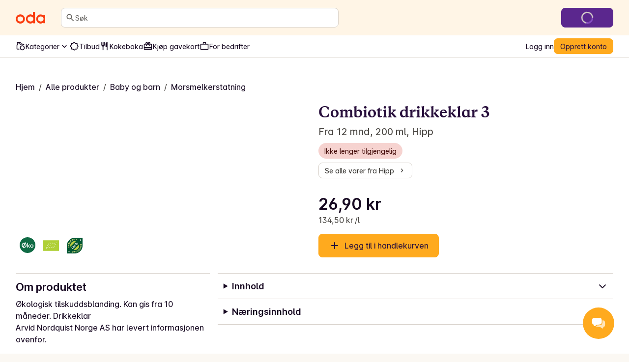

--- FILE ---
content_type: text/html; charset=utf-8
request_url: https://oda.com/no/products/25807-hipp-combiotik-drikkeklar-3-fra-12-mnd/
body_size: 146324
content:
<!DOCTYPE html><html lang="nb"><head><meta charSet="utf-8" data-next-head=""/><meta name="viewport" content="width=device-width" data-next-head=""/><meta name="application-name" content="Oda" data-next-head=""/><meta name="apple-mobile-web-app-title" content="Oda" data-next-head=""/><meta property="og:site_name" content="Oda" data-next-head=""/><meta name="apple-itunes-app" content="app-id=1079537578" data-next-head=""/><title data-next-head="">Combiotik drikkeklar 3 - Fra 12 mnd, 200 ml - Oda</title><meta name="description" content="Bestill Combiotik drikkeklar 3 og andre matvarer fra Oda til døren din. Vi har det bredeste og mest prisgunstige utvalget av leveringstidspunkter med priser som starter fra 0 kr!" data-next-head=""/><meta property="og:type" content="website" data-next-head=""/><meta property="og:title" content="Combiotik drikkeklar 3 - Fra 12 mnd, 200 ml - Oda" data-next-head=""/><meta property="og:description" content="Bestill Combiotik drikkeklar 3 og andre matvarer fra Oda til døren din. Vi har det bredeste og mest prisgunstige utvalget av leveringstidspunkter med priser som starter fra 0 kr!" data-next-head=""/><meta property="og:url" content="https://oda.com/no/products/25807-hipp-combiotik-drikkeklar-3-fra-12-mnd/" data-next-head=""/><meta property="og:image" content="https://images.oda.com/local_products/aff77546-53a2-4b16-b4f2-2ac63120f828.jpg?fit=bounds&amp;format=auto&amp;optimize=medium&amp;width=126&amp;s=0xf7ac1d4d8243d42d7d3e498a1e1d0b9198b95baf" data-next-head=""/><meta property="og:locale" content="nb_NO" data-next-head=""/><meta name="twitter:card" content="summary_large_image" data-next-head=""/><meta name="twitter:title" content="Combiotik drikkeklar 3 - Fra 12 mnd, 200 ml - Oda" data-next-head=""/><meta name="twitter:description" content="Bestill Combiotik drikkeklar 3 og andre matvarer fra Oda til døren din. Vi har det bredeste og mest prisgunstige utvalget av leveringstidspunkter med priser som starter fra 0 kr!" data-next-head=""/><meta name="twitter:image" content="https://images.oda.com/local_products/aff77546-53a2-4b16-b4f2-2ac63120f828.jpg?fit=bounds&amp;format=auto&amp;optimize=medium&amp;width=126&amp;s=0xf7ac1d4d8243d42d7d3e498a1e1d0b9198b95baf" data-next-head=""/><link rel="canonical" href="https://oda.com/no/products/25807-hipp-combiotik-drikkeklar-3-fra-12-mnd/" data-next-head=""/><link rel="dns-prefetch" href="https://cdn.sanity.io/"/><link rel="dns-prefetch" href="https://1teetjp9.apicdn.sanity.io"/><link rel="dns-prefetch" href="https://spc.oda.com"/><link rel="icon" type="image/png" href="/favicons/oda/favicon.png?v=2"/><link rel="icon" href="/favicons/oda/favicon.svg?v=2" type="image/svg+xml"/><link rel="apple-touch-icon" href="/favicons/oda/apple-touch-icon.png?v=2"/><link rel="preload" href="/_next/static/media/Inter-latin.var.bce98332.woff2" as="font" type="font/woff2" crossorigin="anonymous"/><link rel="preload" href="/_next/static/media/copernicus-bold.df485b09.woff2" as="font" type="font/woff2" crossorigin="anonymous"/><link rel="dns-prefetch" href="https://www.googletagmanager.com/"/><link data-next-font="" rel="preconnect" href="/" crossorigin="anonymous"/><link rel="preload" href="/_next/static/chunks/b50b0eb9ca9c292b.css" as="style"/><link rel="preload" href="/_next/static/chunks/29bf3d7ffa1c0cfd.css" as="style"/><link rel="preload" href="/_next/static/chunks/4cd907b9c9a9633f.css" as="style"/><script type="application/ld+json" data-next-head="">{"@context":"https://schema.org","@type":"Product","name":"Combiotik drikkeklar 3","image":["https://images.oda.com/local_products/aff77546-53a2-4b16-b4f2-2ac63120f828.jpg?fit=bounds&amp;format=auto&amp;optimize=medium&amp;width=422&amp;s=0xeda6b024c26f86aa36acf14205c8764641cf1252"],"brand":"Hipp","offers":{"@type":"Offer","url":"https://oda.com/no/products/25807-hipp-combiotik-drikkeklar-3-fra-12-mnd/","itemCondition":"https://schema.org/NewCondition","priceCurrency":"NOK","price":"26.90","availability":"https://schema.org/Discontinued"}}</script><script type="application/ld+json" data-next-head="">{"@context":"https://schema.org","@type":"BreadcrumbList","itemListElement":[{"@type":"ListItem","position":1,"name":"Hjem","item":"https://oda.com/no/"},{"@type":"ListItem","position":2,"name":"Alle produkter","item":"https://oda.com/no/products/"},{"@type":"ListItem","position":3,"name":"Baby og barn","item":"https://oda.com/no/categories/73-baby-og-barn/"},{"@type":"ListItem","position":4,"name":"Morsmelkerstatning","item":"https://oda.com/no/categories/73-baby-og-barn/137-morsmelkerstatning/"},{"@type":"ListItem","position":5,"name":"Combiotik drikkeklar 3","item":"https://oda.com/no/products/25807-hipp-combiotik-drikkeklar-3-fra-12-mnd/"}]}</script><script>window.SENTRY_ENV = 'prod';</script><link rel="stylesheet" href="/_next/static/chunks/b50b0eb9ca9c292b.css" data-n-g=""/><link rel="stylesheet" href="/_next/static/chunks/29bf3d7ffa1c0cfd.css" data-n-g=""/><link rel="stylesheet" href="/_next/static/chunks/4cd907b9c9a9633f.css" data-n-g=""/><noscript data-n-css=""></noscript><script defer="" noModule="" src="/_next/static/chunks/a6dad97d9634a72d.js"></script><script src="/_next/static/chunks/c04595780b47c07e.js" defer=""></script><script src="/_next/static/chunks/39b438deab880e21.js" defer=""></script><script src="/_next/static/chunks/8c16cab887172345.js" defer=""></script><script src="/_next/static/chunks/9b7d344a45e211e9.js" defer=""></script><script src="/_next/static/chunks/2bcc67696fb06129.js" defer=""></script><script src="/_next/static/chunks/fbdc81b9f529012e.js" defer=""></script><script src="/_next/static/chunks/23fb62970550bbb9.js" defer=""></script><script src="/_next/static/chunks/7d69827e036b6689.js" defer=""></script><script src="/_next/static/chunks/3edb278b1699b916.js" defer=""></script><script src="/_next/static/chunks/8800673e40b4c437.js" defer=""></script><script src="/_next/static/chunks/202e9a9025ead2af.js" defer=""></script><script src="/_next/static/chunks/726e261b0752b22b.js" defer=""></script><script src="/_next/static/chunks/dccbfdc6964600e5.js" defer=""></script><script src="/_next/static/chunks/db7285b7b6c4064c.js" defer=""></script><script src="/_next/static/chunks/71391c82b85b31d7.js" defer=""></script><script src="/_next/static/chunks/704936334bf40bde.js" defer=""></script><script src="/_next/static/chunks/turbopack-d162c8550bc72fd3.js" defer=""></script><script src="/_next/static/chunks/eb6268251a60d080.js" defer=""></script><script src="/_next/static/chunks/60f308ef296dbf8f.js" defer=""></script><script src="/_next/static/chunks/c7c66139b57dbf8b.js" defer=""></script><script src="/_next/static/chunks/08fc645542ec36f4.js" defer=""></script><script src="/_next/static/chunks/3f73055b6d63be57.js" defer=""></script><script src="/_next/static/chunks/e6ce6fecddaf3d45.js" defer=""></script><script src="/_next/static/chunks/599e5fcf08d07c5f.js" defer=""></script><script src="/_next/static/chunks/c64033f8639384ee.js" defer=""></script><script src="/_next/static/chunks/97e206fd8599012c.js" defer=""></script><script src="/_next/static/chunks/turbopack-86fa8bbfbb4c82cf.js" defer=""></script><script src="/_next/static/2d37da3991a1f776a6848a6846500b17c8deb1ad/_ssgManifest.js" defer=""></script><script src="/_next/static/2d37da3991a1f776a6848a6846500b17c8deb1ad/_buildManifest.js" defer=""></script></head><body class="kolibri oda-theme"><link rel="preload" as="image" href="https://images.oda.com/local_products/aff77546-53a2-4b16-b4f2-2ac63120f828.jpg?fit=bounds&amp;format=auto&amp;optimize=medium&amp;width=422&amp;s=0xeda6b024c26f86aa36acf14205c8764641cf1252"/><link rel="preload" as="image" href="https://images.oda.com/certifications/e3182d73-d570-432d-99fe-3fc77109a299.png?fit=bounds&amp;format=auto&amp;optimize=medium&amp;width=60&amp;s=0xefb7796433a31a04e9b5818a0ba24784a826a84b"/><link rel="preload" as="image" href="https://images.oda.com/certifications/7d512a62-5004-4ee3-8342-da9eeceb7460.png?fit=bounds&amp;format=auto&amp;optimize=medium&amp;width=60&amp;s=0x652f4b150f5e9eeb1d4c829ce1766f1a27e0e570"/><link rel="preload" as="image" href="https://images.oda.com/local_products/af93818c-0f60-498e-9b6f-d13e4af7d2f6.jpg?fit=bounds&amp;format=auto&amp;optimize=medium&amp;width=200&amp;s=0x0d8cf20e64c85923a72cb12f571f8f9b89c3eb1b"/><link rel="preload" as="image" href="https://images.oda.com/local_products/3f52afa3-7920-4f4d-834a-977c03861331.jpg?fit=bounds&amp;format=auto&amp;optimize=medium&amp;width=91&amp;s=0x28331764da0df82802a24ef4b12501e49a4dcc34"/><link rel="preload" as="image" href="https://images.oda.com/local_products/b9d9f72a-c0a6-41b3-8a11-a9b701846123.jpg?fit=bounds&amp;format=auto&amp;optimize=medium&amp;width=128&amp;s=0xb421099587c3dcd235135d0917487f689b12ea39"/><link rel="preload" as="image" href="https://images.oda.com/local_products/98e5a2ac-9315-40db-b143-abda1619e016.jpg?fit=bounds&amp;format=auto&amp;optimize=medium&amp;width=300&amp;s=0x094a54e099350fd83ec7ac14250b37352adcbf84"/><link rel="preload" as="image" href="https://images.oda.com/local_products/baa6100c-5080-44ac-9f5b-672e81f81efc.jpg?fit=bounds&amp;format=auto&amp;optimize=medium&amp;width=200&amp;s=0x9beffd7233874f0ecae7ce5e43a59773183667cf"/><link rel="preload" as="image" href="https://images.oda.com/local_products/3e55e46a-8c7f-48a5-957f-167ba675ece4.jpg?fit=bounds&amp;format=auto&amp;optimize=medium&amp;width=201&amp;s=0xaac1caf36ec98775e17bcdd8ec1ae3619f19a252"/><link rel="preload" as="image" href="https://images.oda.com/certifications/a88cd816-dfe9-42f7-aea7-d995c3950e42.png?fit=bounds&amp;format=auto&amp;optimize=medium&amp;width=50&amp;s=0x341d438a1f7a0796f1abcb79847de744e9fb9a66"/><link rel="preload" as="image" href="https://images.oda.com/local_products/20db2512-4b75-4551-8607-f52e6baebf1b.jpg?fit=bounds&amp;format=auto&amp;optimize=medium&amp;width=145&amp;s=0xa6ba4a8962d6504a87fc5ed7db4674b0040b5e51"/><link rel="preload" as="image" href="https://images.oda.com/local_products/4b8d69a5-bb44-4ed1-9e42-9cbb0170ba03.jpg?fit=bounds&amp;format=auto&amp;optimize=medium&amp;width=148&amp;s=0x139b0cd4379e782efc713f4449c96fa16f51c70a"/><link rel="preload" as="image" href="https://images.oda.com/local_products/be1f3a53-ac19-4361-a03e-541e86277c0d.jpg?fit=bounds&amp;format=auto&amp;optimize=medium&amp;width=200&amp;s=0xf1fb45596e1227c20f63c1123f8b13ba0709a4a4"/><link rel="preload" as="image" href="https://images.oda.com/local_products/cecedbf5-ed8e-4206-b5ea-fd88a4b8e278.jpg?fit=bounds&amp;format=auto&amp;optimize=medium&amp;width=300&amp;s=0x3c6965d33f59552072737d57b8210e5730dede1e"/><link rel="preload" as="image" href="https://images.oda.com/local_products/6b23883b-d3c1-4deb-9b81-315df95550d7.jpg?fit=bounds&amp;format=auto&amp;optimize=medium&amp;width=220&amp;s=0x123490069bf1fd391b679432f4a94090a1995029"/><link rel="preload" as="image" href="https://images.oda.com/local_products/289349ae-3cc9-4d2b-bbf1-bf0e53a34d52.jpg?fit=bounds&amp;format=auto&amp;optimize=medium&amp;width=142&amp;s=0xb35e402a8acc932d718173faf074c0efb1f4b91d"/><link rel="preload" as="image" href="https://images.oda.com/local_products/a7e89933-f6ef-45a2-9347-f9b494a95974.jpg?fit=bounds&amp;format=auto&amp;optimize=medium&amp;width=300&amp;s=0xa192a728ce68912d0e870f7780746784899e5419"/><link rel="preload" as="image" href="https://images.oda.com/local_products/6d97cff0-019e-4fe9-a875-043ed714c7d4.jpg?fit=bounds&amp;format=auto&amp;optimize=medium&amp;width=187&amp;s=0x70c50ac381abc97f1288a380ee4ee27e7140edb0"/><link rel="preload" as="image" href="https://images.oda.com/local_products/49a1185c-6a0f-4cb3-bf12-fc605357747e.jpg?fit=bounds&amp;format=auto&amp;optimize=medium&amp;width=162&amp;s=0x7a333641a96cb6694ae48fdf8e86929d0e72696d"/><link rel="preload" as="image" href="https://images.oda.com/local_products/9d75ad7c-4692-4af1-8e86-0805770f23a5.jpg?fit=bounds&amp;format=auto&amp;optimize=medium&amp;width=164&amp;s=0xf95e62f9651f0d353c146c450cde38c76fd6cab0"/><link rel="preload" as="image" href="https://images.oda.com/local_products/8191427a-dbb3-4aaf-9558-c6147cfd504f.jpg?fit=bounds&amp;format=auto&amp;optimize=medium&amp;width=156&amp;s=0x16ce50d5f7be04fea8ccfcbc04b27c1997fef1e3"/><link rel="preload" as="image" href="https://images.oda.com/local_products/d76a17d1-de89-4587-a014-120fdb8148d4.jpg?fit=bounds&amp;format=auto&amp;optimize=medium&amp;width=153&amp;s=0x4931c7a9b52b64ffeadc71a9db78b507443796bc"/><div id="__next"><a href="#main-content" class="k-text-style k-text-style--body-m k-text--weight-bold k-text--underline k-link k-button k-button--large k-button--secondary styles-module-scss-module__sf-K6q__skipToMainContentLink styles-module-scss-module__gV9DMa__AppLinkButton"><span class="k-text-style k-text-style--label-m">Hopp til hovedinnhold</span></a><div class="styles-module-scss-module__9-4Tva__dixaFacadeWrapper k-flex k-align-items-center k-justify-content-center" id="dixaMessengerFacade"><svg width="30" height="26" viewBox="0 0 30 26" fill="none" xmlns="http://www.w3.org/2000/svg"><g id="icon"><g id="shape2" opacity="0.7"><path fill="#FFF" fill-rule="evenodd" clip-rule="evenodd" d="M9.06641 7.57938C10.9648 5.68094 25.6778 5.68094 27.5762 7.57938C29.4746 9.47782 29.4746 18.4954 27.5762 20.3939C27.2418 20.7282 26.5098 20.989 25.5203 21.1813C25.364 22.483 24.8869 24.1092 24.1892 24.5887C22.7263 24.6498 19.7125 23.1522 18.312 21.5801C14.1622 21.4608 10.0149 20.8677 9.06641 19.9192C7.16797 18.0208 7.16797 9.47782 9.06641 7.57938Z"> </path><path fill="#FFAA1E" d="M9.06641 7.57938L9.59674 8.10971L9.06641 7.57938ZM27.5762 20.3939L27.0459 19.8635L27.5762 20.3939ZM25.5203 21.1813L25.3772 20.4451L24.8408 20.5494L24.7757 21.0919L25.5203 21.1813ZM24.1892 24.5887L24.2205 25.338L24.4362 25.329L24.614 25.2068L24.1892 24.5887ZM18.312 21.5801L18.872 21.0812L18.6568 20.8397L18.3335 20.8304L18.312 21.5801ZM9.06641 19.9192L8.53608 20.4496L8.53608 20.4496L9.06641 19.9192ZM28.1065 7.04905C27.7304 6.67292 27.1385 6.42262 26.531 6.23865C25.8931 6.04546 25.1141 5.89052 24.2552 5.76891C22.5349 5.52533 20.4217 5.40555 18.3213 5.40555C16.2209 5.40555 14.1077 5.52533 12.3874 5.76891C11.5285 5.89052 10.7495 6.04546 10.1116 6.23865C9.50406 6.42262 8.91221 6.67292 8.53608 7.04905L9.59674 8.10971C9.69522 8.01123 9.97843 7.84624 10.5463 7.67426C11.0838 7.51149 11.7805 7.3698 12.5976 7.2541C14.2292 7.02307 16.2689 6.90555 18.3213 6.90555C20.3737 6.90555 22.4134 7.02307 24.045 7.2541C24.8621 7.3698 25.5588 7.51149 26.0963 7.67426C26.6642 7.84624 26.9474 8.01123 27.0459 8.10971L28.1065 7.04905ZM28.1065 20.9242C28.7479 20.2828 29.1373 19.1704 29.3784 18.0102C29.6284 16.8069 29.75 15.3896 29.75 13.9866C29.75 12.5837 29.6284 11.1664 29.3784 9.96299C29.1373 8.80285 28.7479 7.69042 28.1065 7.04905L27.0459 8.10971C27.3537 8.41756 27.6762 9.14424 27.9097 10.2682C28.1343 11.3488 28.25 12.6606 28.25 13.9866C28.25 15.3127 28.1343 16.6244 27.9097 17.7051C27.6762 18.829 27.3537 19.5557 27.0459 19.8635L28.1065 20.9242ZM25.6634 21.9176C26.1826 21.8167 26.6569 21.6937 27.0579 21.5429C27.4459 21.397 27.8286 21.2021 28.1065 20.9242L27.0459 19.8635C26.9894 19.92 26.8389 20.0227 26.53 20.1389C26.234 20.2501 25.8476 20.3537 25.3772 20.4451L25.6634 21.9176ZM24.7757 21.0919C24.703 21.6968 24.5558 22.3724 24.352 22.9398C24.2502 23.2231 24.14 23.4635 24.0278 23.6489C23.9116 23.841 23.8173 23.9343 23.7644 23.9706L24.614 25.2068C24.91 25.0034 25.1369 24.7135 25.3113 24.4252C25.4898 24.1302 25.6394 23.7927 25.7636 23.4469C26.0119 22.7559 26.1813 21.9675 26.265 21.2708L24.7757 21.0919ZM24.1579 23.8394C23.6273 23.8615 22.6526 23.5785 21.5663 23.0279C20.5053 22.4902 19.4892 21.774 18.872 21.0812L17.752 22.079C18.5353 22.9583 19.7263 23.777 20.8882 24.3658C22.0246 24.9418 23.2883 25.377 24.2205 25.338L24.1579 23.8394ZM8.53608 20.4496C8.90631 20.8198 9.49017 21.0785 10.0957 21.2754C10.7306 21.4818 11.507 21.656 12.3643 21.8002C14.0813 22.0892 16.1914 22.2695 18.2904 22.3298L18.3335 20.8304C16.2828 20.7715 14.2444 20.5956 12.6132 20.321C11.7964 20.1836 11.0987 20.0242 10.5595 19.8489C9.99101 19.6641 9.70076 19.4929 9.59674 19.3889L8.53608 20.4496ZM8.53608 7.04905C7.89972 7.6854 7.50824 8.76014 7.26547 9.88292C7.01449 11.0437 6.89258 12.4037 6.89258 13.7493C6.89258 15.0949 7.01449 16.4549 7.26547 17.6157C7.50824 18.7385 7.89972 19.8132 8.53608 20.4496L9.59674 19.3889C9.28387 19.076 8.96344 18.371 8.7316 17.2987C8.50797 16.2644 8.39258 15.014 8.39258 13.7493C8.39258 12.4846 8.50797 11.2342 8.7316 10.1999C8.96344 9.12762 9.28387 8.42257 9.59674 8.10971L8.53608 7.04905Z"> </path></g><g id="shape1"><path fill="#FFF" fill-rule="evenodd" clip-rule="evenodd" d="M20.9336 2.83332C19.0352 0.934883 4.32225 0.934883 2.42381 2.83332C0.52537 4.73176 0.52537 13.7494 2.42381 15.6478C2.75825 15.9822 3.49039 16.243 4.48011 16.4354C4.63644 17.737 5.11352 19.3631 5.81122 19.8427C7.27412 19.9038 10.288 18.4061 11.6885 16.834C15.8381 16.7147 19.9851 16.1217 20.9336 15.1732C22.832 13.2747 22.832 4.73176 20.9336 2.83332Z"></path><path fill="#FFAA1E" d="M20.9336 2.83332L20.4033 3.36365L20.9336 2.83332ZM2.42381 15.6478L1.89348 16.1781L1.89348 16.1781L2.42381 15.6478ZM4.48011 16.4354L4.62319 15.6991L5.1596 15.8034L5.22476 16.3459L4.48011 16.4354ZM5.81122 19.8427L5.77991 20.592L5.56428 20.583L5.38641 20.4607L5.81122 19.8427ZM11.6885 16.834L11.1285 16.3351L11.3436 16.0936L11.6669 16.0843L11.6885 16.834ZM20.9336 15.1732L21.4639 15.7035L20.9336 15.1732ZM1.89348 2.30299C2.26961 1.92686 2.86146 1.67657 3.46897 1.49259C4.10689 1.2994 4.88592 1.14446 5.74475 1.02286C7.46508 0.779271 9.57826 0.659492 11.6787 0.659492C13.7791 0.659492 15.8923 0.779271 17.6126 1.02286C18.4715 1.14446 19.2505 1.2994 19.8884 1.49259C20.4959 1.67657 21.0878 1.92686 21.4639 2.30299L20.4033 3.36365C20.3048 3.26517 20.0216 3.10018 19.4537 2.9282C18.9162 2.76543 18.2195 2.62374 17.4024 2.50804C15.7708 2.27702 13.7311 2.15949 11.6787 2.15949C9.62631 2.15949 7.58665 2.27702 5.95504 2.50804C5.13791 2.62374 4.4412 2.76543 3.90372 2.9282C3.33583 3.10018 3.05262 3.26517 2.95414 3.36365L1.89348 2.30299ZM1.89348 16.1781C1.25211 15.5368 0.86269 14.4243 0.621622 13.2642C0.371571 12.0608 0.249979 10.6435 0.249979 9.24056C0.249979 7.8376 0.371571 6.42031 0.621622 5.21693C0.86269 4.0568 1.25211 2.94436 1.89348 2.30299L2.95414 3.36365C2.64629 3.6715 2.32379 4.39818 2.09025 5.5221C1.86569 6.60279 1.74998 7.91451 1.74998 9.24056C1.74998 10.5666 1.86569 11.8783 2.09025 12.959C2.32379 14.0829 2.64629 14.8096 2.95414 15.1175L1.89348 16.1781ZM4.33703 17.1716C3.81776 17.0707 3.34338 16.9477 2.94229 16.7969C2.5542 16.651 2.17147 16.4561 1.89348 16.1781L2.95414 15.1175C3.0106 15.1739 3.16116 15.2767 3.47017 15.3929C3.7662 15.5041 4.15275 15.6077 4.62319 15.6991L4.33703 17.1716ZM5.22476 16.3459C5.29741 16.9509 5.44468 17.6264 5.64849 18.1938C5.75027 18.4771 5.86049 18.7175 5.97263 18.9029C6.08881 19.095 6.18314 19.1882 6.23604 19.2246L5.38641 20.4607C5.09046 20.2573 4.86352 19.9675 4.68912 19.6791C4.5107 19.3841 4.36105 19.0467 4.23681 18.7009C3.98857 18.0099 3.81914 17.2216 3.73546 16.5248L5.22476 16.3459ZM5.84253 19.0933C6.37315 19.1155 7.34783 18.8324 8.43419 18.2818C9.49514 17.7441 10.5113 17.0279 11.1285 16.3351L12.2485 17.3329C11.4652 18.2122 10.2741 19.0309 9.11231 19.6198C7.97588 20.1958 6.71219 20.631 5.77991 20.592L5.84253 19.0933ZM21.4639 15.7035C21.0937 16.0737 20.5099 16.3324 19.9043 16.5293C19.2695 16.7357 18.4932 16.9099 17.6359 17.0541C15.919 17.3431 13.809 17.5234 11.7101 17.5837L11.6669 16.0843C13.7176 16.0254 15.7559 15.8495 17.387 15.575C18.2038 15.4375 18.9014 15.2781 19.4406 15.1028C20.009 14.918 20.2992 14.7469 20.4033 14.6429L21.4639 15.7035ZM21.4639 2.30299C22.1003 2.93935 22.4918 4.01408 22.7345 5.13686C22.9855 6.29768 23.1074 7.65762 23.1074 9.00325C23.1074 10.3489 22.9855 11.7088 22.7345 12.8696C22.4918 13.9924 22.1003 15.0672 21.4639 15.7035L20.4033 14.6429C20.7161 14.33 21.0366 13.6249 21.2684 12.5526C21.492 11.5184 21.6074 10.268 21.6074 9.00325C21.6074 7.73853 21.492 6.48812 21.2684 5.45386C21.0366 4.38157 20.7161 3.67652 20.4033 3.36365L21.4639 2.30299Z"></path></g></g></svg></div><div class="index-module-scss-module__wdzkaW__layout k-flex k-flex--direction-column"><div aria-hidden="true" class="pageTransition-module-scss-module__vrZOYa__pageTransition pageTransition-module-scss-module__vrZOYa__pageTransition--idle"></div><header data-testid="default" class=""><div class="index-module-scss-module__DFjSnW__NavbarWrapper index-module-scss-module__DFjSnW__NavbarWrapper--hideDeliverySlotButton k-grid k-bg--surface-header k-py-3 lg:k-py-4 k-pl-4 md:k-pl-7 k-pr-4 md:k-pr-7 k-align-items-center"><div class="index-module-scss-module__DFjSnW__NavbarHamburgerMenu"><div class="MegaMenu-module-scss-module__JdsqyW__MegaMenuWrapper" tabindex="-1"><button type="button" data-testid="mega-menu-hamburger-button" aria-label="Kategorier" aria-expanded="false" aria-controls="_R_2pan96_" class="k-iconbutton k-icon-w32 k-iconbutton--on-header"><svg xmlns="http://www.w3.org/2000/svg" viewBox="0 0 24 24" role="presentation"><path d="M4 18a.97.97 0 0 1-.712-.288A.97.97 0 0 1 3 17q0-.424.288-.712A.97.97 0 0 1 4 16h16q.424 0 .712.288.288.287.288.712 0 .424-.288.712A.97.97 0 0 1 20 18zm0-5a.97.97 0 0 1-.712-.287A.97.97 0 0 1 3 12q0-.424.288-.713A.97.97 0 0 1 4 11h16q.424 0 .712.287.288.288.288.713 0 .424-.288.713A.97.97 0 0 1 20 13zm0-5a.97.97 0 0 1-.712-.287A.97.97 0 0 1 3 7q0-.424.288-.713A.97.97 0 0 1 4 6h16q.424 0 .712.287Q21 6.576 21 7t-.288.713A.97.97 0 0 1 20 8z"></path></svg></button><div id="_R_2pan96_" hidden="" role="dialog" data-testid="mega-menu-overlay" class="MegaMenu-module-scss-module__JdsqyW__MegaMenuOverlay"><div class="MegaMenu-module-scss-module__JdsqyW__MegaMenu k-pl-4 md:k-pl-7 k-pr-4 md:k-pr-7 k-pt-7 k-pb-9"><div class="MegaMenu-module-scss-module__JdsqyW__MegaMenuContent k-flex k-pb-5 k-flex--gap-4 k-flex--direction-column"><div class="MegaMenu-module-scss-module__JdsqyW__closeButton"><span class="hidden-module-scss-module__AMHhYG__md:hide hidden-module-scss-module__AMHhYG__lg:hide hidden-module-scss-module__AMHhYG__xl:hide"><button type="button" aria-label="Lukk" class="k-iconbutton k-icon-w24 styles-module-scss-module___zljVq__CloseButton"><svg xmlns="http://www.w3.org/2000/svg" viewBox="0 0 24 24" role="presentation"><path d="m12 13.4-4.9 4.9a.95.95 0 0 1-.7.275.95.95 0 0 1-.7-.275.95.95 0 0 1-.275-.7q0-.425.275-.7l4.9-4.9-4.9-4.9a.95.95 0 0 1-.275-.7q0-.425.275-.7a.95.95 0 0 1 .7-.275q.425 0 .7.275l4.9 4.9 4.9-4.9a.95.95 0 0 1 .7-.275q.425 0 .7.275a.95.95 0 0 1 .275.7.95.95 0 0 1-.275.7L13.4 12l4.9 4.9a.95.95 0 0 1 .275.7.95.95 0 0 1-.275.7.95.95 0 0 1-.7.275.95.95 0 0 1-.7-.275z"></path></svg></button></span></div><div class="MegaMenu-module-scss-module__JdsqyW__grid"><div class="MegaMenu-module-scss-module__JdsqyW__pinnedCategories k-flex k-flex--gap-4 k-flex--direction-column"><h3 id="_R_qipan96_" class="k-text-style k-text-style--body-m"><a class="k-text-style k-text-style--body-m k-text--weight-bold k-text-color--default k-text--none index-module-scss-module__NO7l3a__AppLink" href="/no/products/">Snarveier</a></h3><div class="k-position-relative md:k-position-static"><div class="styles-module-scss-module__JQ0thq__sm:scrollableContainer styles-module-scss-module__JQ0thq__defaultPadding k-flex k-align-items-center"><ul class="k-flex k-flex--gap-2 k-flex--direction-row md:k-flex--direction-column md:k-box--full-width lg:k-box--full-width xl:k-box--full-width" aria-labelledby="_R_qipan96_"><li><a class="k-button k-button--large k-button--tertiary k-button--icon-start k-flex k-flex--gap-1 k-box--full-width styles-module-scss-module__gV9DMa__AppLinkButton index-module-scss-module__NO7l3a__AppLink" href="/no/products/news/"><span class="k-button__icon"><svg xmlns="http://www.w3.org/2000/svg" viewBox="0 0 24 24" role="presentation"><path d="M4 14q-.824 0-1.412-.588A1.93 1.93 0 0 1 2 12q0-.825.587-1.412A1.93 1.93 0 0 1 4 10q.824 0 1.412.588Q6 11.175 6 12t-.588 1.412A1.93 1.93 0 0 1 4 14m.95 3.6 2.95-2.95a.95.95 0 0 1 .7-.275q.425 0 .7.275a.95.95 0 0 1 .275.7.95.95 0 0 1-.275.7L6.35 19a.95.95 0 0 1-.7.275.95.95 0 0 1-.7-.275.95.95 0 0 1-.275-.7q0-.425.275-.7m3-8.3L5 6.35a.95.95 0 0 1-.275-.7q0-.425.275-.7a.95.95 0 0 1 .7-.275q.425 0 .7.275L9.35 7.9a.95.95 0 0 1 .275.7.95.95 0 0 1-.275.7.95.95 0 0 1-.7.275.95.95 0 0 1-.7-.275M12 22q-.825 0-1.412-.587A1.93 1.93 0 0 1 10 20q0-.824.588-1.413A1.93 1.93 0 0 1 12 18q.825 0 1.412.587Q14 19.176 14 20t-.588 1.413A1.93 1.93 0 0 1 12 22m0-16q-.825 0-1.412-.588A1.93 1.93 0 0 1 10 4q0-.824.588-1.412A1.93 1.93 0 0 1 12 2q.825 0 1.412.587Q14 3.176 14 4t-.588 1.412A1.93 1.93 0 0 1 12 6m2.65 1.9 3-2.95a.98.98 0 0 1 .688-.288.93.93 0 0 1 .712.288.95.95 0 0 1 .275.7.95.95 0 0 1-.275.7l-2.975 2.975q-.3.3-.712.3a.97.97 0 0 1-.713-.3 1.07 1.07 0 0 1-.287-.712.93.93 0 0 1 .287-.713m3 11.1-2.95-2.95a.95.95 0 0 1-.275-.7q0-.425.275-.7a.95.95 0 0 1 .7-.275q.425 0 .7.275l2.95 2.95a.95.95 0 0 1 .275.7.95.95 0 0 1-.275.7.95.95 0 0 1-.7.275.95.95 0 0 1-.7-.275M20 14q-.824 0-1.413-.588A1.93 1.93 0 0 1 18 12q0-.825.587-1.412A1.93 1.93 0 0 1 20 10q.824 0 1.413.588Q22 11.175 22 12t-.587 1.412A1.93 1.93 0 0 1 20 14"></path></svg></span><span class="k-text-style k-text-style--label-m"><span class="k-text-style k-text-style--body-s k-text--nowrap">Nyheter</span></span></a></li><li><a class="k-button k-button--large k-button--tertiary k-button--icon-start k-flex k-flex--gap-1 k-box--full-width styles-module-scss-module__gV9DMa__AppLinkButton index-module-scss-module__NO7l3a__AppLink" href="/no/products/discounts/"><span class="k-button__icon"><svg xmlns="http://www.w3.org/2000/svg" viewBox="0 0 24 24" role="presentation"><path d="M8.65 20H6q-.824 0-1.412-.587A1.93 1.93 0 0 1 4 18v-2.65L2.075 13.4q-.275-.3-.425-.662T1.5 12t.15-.738.425-.662L4 8.65V6q0-.824.588-1.412A1.93 1.93 0 0 1 6 4h2.65l1.95-1.925q.3-.275.662-.425T12 1.5t.738.15.662.425L15.35 4H18q.824 0 1.413.588Q20 5.175 20 6v2.65l1.925 1.95q.275.3.425.662t.15.738-.15.738-.425.662L20 15.35V18q0 .824-.587 1.413A1.93 1.93 0 0 1 18 20h-2.65l-1.95 1.925q-.3.275-.662.425T12 22.5t-.738-.15a2.3 2.3 0 0 1-.662-.425zm.85-2 2.5 2.5 2.5-2.5H18v-3.5l2.5-2.5L18 9.5V6h-3.5L12 3.5 9.5 6H6v3.5L3.5 12 6 14.5V18z"></path></svg></span><span class="k-text-style k-text-style--label-m"><span class="k-text-style k-text-style--body-s k-text--nowrap">Tilbud</span></span></a></li><li><a class="k-button k-button--large k-button--tertiary k-button--icon-start k-flex k-flex--gap-1 k-box--full-width styles-module-scss-module__gV9DMa__AppLinkButton index-module-scss-module__NO7l3a__AppLink" href="https://oda.com/no/products/"><span class="k-button__icon"><svg xmlns="http://www.w3.org/2000/svg" viewBox="0 0 24 24" role="presentation"><path d="M16 22q-2.5 0-4.25-1.75T10 16t1.75-4.25T16 10t4.25 1.75T22 16t-1.75 4.25T16 22m0-2q1.65 0 2.825-1.175T20 16t-1.175-2.825T16 12t-2.825 1.175T12 16t1.175 2.825T16 20M4 20q-.824 0-1.412-.587A1.93 1.93 0 0 1 2 18v-7.6q0-.2.038-.4.037-.2.112-.4l2-4.6H4a.97.97 0 0 1-.712-.287A.97.97 0 0 1 3 4V3q0-.424.288-.712A.97.97 0 0 1 4 2h7q.424 0 .713.288Q12 2.575 12 3v1q0 .424-.287.713A.97.97 0 0 1 11 5h-.15l1.65 3.8q-.476.25-.9.525t-.8.625L8.7 5H6.3L4 10.4V18h4.25q.125.525.338 1.038.212.512.512.962zM16 9q-1.05 0-1.775-.725T13.5 6.5t.725-1.775T16 4zq0-1.05.725-1.775T18.5 6.5t1.775.725T21 9z"></path></svg></span><span class="k-text-style k-text-style--label-m"><span class="k-text-style k-text-style--body-s k-text--nowrap">Alle produkter</span></span></a></li><li><a class="k-button k-button--large k-button--tertiary k-button--icon-start k-flex k-flex--gap-1 k-box--full-width styles-module-scss-module__gV9DMa__AppLinkButton index-module-scss-module__NO7l3a__AppLink" href="https://oda.com/no/about/gavekort/"><span class="k-button__icon"><svg xmlns="http://www.w3.org/2000/svg" viewBox="0 0 24 24" role="presentation"><path d="M4 17v2h16v-2zM4 6h2.2a1.4 1.4 0 0 1-.163-.475A3.5 3.5 0 0 1 6 5q0-1.25.875-2.125A2.9 2.9 0 0 1 9 2q.75 0 1.387.388.638.387 1.113.962L12 4l.5-.65q.45-.6 1.1-.975T15 2q1.25 0 2.125.875T18 5q0 .274-.038.525-.037.25-.162.475H20q.824 0 1.413.588Q22 7.175 22 8v11q0 .824-.587 1.413A1.93 1.93 0 0 1 20 21H4q-.824 0-1.412-.587A1.93 1.93 0 0 1 2 19V8q0-.824.587-1.412A1.93 1.93 0 0 1 4 6m0 8h16V8h-5.1l1.5 2.05q.25.35.2.737a.9.9 0 0 1-.4.638.97.97 0 0 1-.737.188.98.98 0 0 1-.638-.388L12 7.4l-2.825 3.825a.98.98 0 0 1-.638.388.97.97 0 0 1-.737-.188.95.95 0 0 1-.412-.638.97.97 0 0 1 .187-.737L9.05 8H4zm5-8q.424 0 .713-.287A.97.97 0 0 0 10 5a.97.97 0 0 0-.287-.713A.97.97 0 0 0 9 4a.97.97 0 0 0-.713.287A.97.97 0 0 0 8 5q0 .424.287.713Q8.576 6 9 6m6 0q.424 0 .713-.287A.97.97 0 0 0 16 5a.97.97 0 0 0-.287-.713A.97.97 0 0 0 15 4a.97.97 0 0 0-.713.287A.97.97 0 0 0 14 5q0 .424.287.713Q14.576 6 15 6"></path></svg></span><span class="k-text-style k-text-style--label-m"><span class="k-text-style k-text-style--body-s k-text--nowrap">Kjøp gavekort</span></span></a></li></ul></div></div></div><div class="MegaMenu-module-scss-module__JdsqyW__banners k-flex k-flex--gap-4 k-flex--direction-column"><h3 id="_R_1aipan96_" class="k-text-style k-text-style--body-m"><a class="k-text-style k-text-style--body-m k-text--weight-bold k-text-color--default k-text--none index-module-scss-module__NO7l3a__AppLink" href="/no/products/">Utvalgte kategorier</a></h3><ul class="styles-module-scss-module__LfhtRq__LinkListColumns" aria-labelledby="_R_1aipan96_"><li><a class="styles-module-scss-module__LfhtRq__cellContainer k-flex k-border-radius-small index-module-scss-module__NO7l3a__AppLink" href="/no/categories/2984-superkjop/"><div class="styles-module-scss-module__LfhtRq__cellFade"><span class="k-text-style k-text-style--body-m k-text--weight-bold styles-module-scss-module__LfhtRq__cellText k-flex k-align-items-center k-justify-content-center">Superkjøp</span></div><img class="k-image k-image--cover styles-module-scss-module__LfhtRq__image" alt="Superkjøp" loading="lazy" decoding="async" src="https://images.oda.com/pinned_categories/11a8f9ba-c49e-47da-bb77-a50d9e5f8b18.png?fit=crop&amp;format=auto&amp;height=690&amp;optimize=medium&amp;width=900&amp;s=0x2d4affd11056f2665887d0b74289b20cf73bf6d1"/></a></li><li><a class="styles-module-scss-module__LfhtRq__cellContainer k-flex k-border-radius-small index-module-scss-module__NO7l3a__AppLink" href="/no/categories/3344-pafyll-god-start/"><div class="styles-module-scss-module__LfhtRq__cellFade"><span class="k-text-style k-text-style--body-m k-text--weight-bold styles-module-scss-module__LfhtRq__cellText k-flex k-align-items-center k-justify-content-center">En god start - Opptil -20%</span></div><img class="k-image k-image--cover styles-module-scss-module__LfhtRq__image" alt="En god start - Opptil -20%" loading="lazy" decoding="async" src="https://images.oda.com/pinned_categories/4fce99c3-b1fe-41d1-b397-45b5c3b0dff6.jpg?fit=crop&amp;format=auto&amp;height=690&amp;optimize=medium&amp;width=900&amp;s=0x9c4fbc4be3e3319d60cc117e34a24ae663d35dbb"/></a></li><li><a class="styles-module-scss-module__LfhtRq__cellContainer k-flex k-border-radius-small index-module-scss-module__NO7l3a__AppLink" href="/no/categories/3087-enklere-smabarnsliv/"><div class="styles-module-scss-module__LfhtRq__cellFade"><span class="k-text-style k-text-style--body-m k-text--weight-bold styles-module-scss-module__LfhtRq__cellText k-flex k-align-items-center k-justify-content-center">Enklere småbarnsliv</span></div><img class="k-image k-image--cover styles-module-scss-module__LfhtRq__image" alt="Enklere småbarnsliv" loading="lazy" decoding="async" src="https://images.oda.com/pinned_categories/a7683876-a3ee-4e90-bc69-9926c2744ec1.jpg?fit=crop&amp;format=auto&amp;height=690&amp;optimize=medium&amp;width=900&amp;s=0x29eacb15e658cfe46e8af6edadac5dc7712ddf55"/></a></li><li><a class="styles-module-scss-module__LfhtRq__cellContainer k-flex k-border-radius-small index-module-scss-module__NO7l3a__AppLink" href="/no/categories/3005-til-matpakken/"><div class="styles-module-scss-module__LfhtRq__cellFade"><span class="k-text-style k-text-style--body-m k-text--weight-bold styles-module-scss-module__LfhtRq__cellText k-flex k-align-items-center k-justify-content-center">Til matpakken</span></div><img class="k-image k-image--cover styles-module-scss-module__LfhtRq__image" alt="Til matpakken" loading="lazy" decoding="async" src="https://images.oda.com/pinned_categories/9b1826a4-dc7f-49b2-8ad0-ff056003250c.jpg?fit=crop&amp;format=auto&amp;height=690&amp;optimize=medium&amp;width=900&amp;s=0xc24a32944d4a5326f9653ae3d0ce383ec09168d2"/></a></li><li><a class="styles-module-scss-module__LfhtRq__cellContainer k-flex k-border-radius-small index-module-scss-module__NO7l3a__AppLink" href="/no/categories/3097-gode-vaner/"><div class="styles-module-scss-module__LfhtRq__cellFade"><span class="k-text-style k-text-style--body-m k-text--weight-bold styles-module-scss-module__LfhtRq__cellText k-flex k-align-items-center k-justify-content-center">Gode vaner</span></div><img class="k-image k-image--cover styles-module-scss-module__LfhtRq__image" alt="Gode vaner" loading="lazy" decoding="async" src="https://images.oda.com/pinned_categories/a45a3fc4-92bc-4b63-a61d-1bd3127886fd.jpg?fit=crop&amp;format=auto&amp;height=690&amp;optimize=medium&amp;width=900&amp;s=0x01c4dc9cbf5aad9bad1afb76ac9430bdb0d7c50e"/></a></li><li><a class="styles-module-scss-module__LfhtRq__cellContainer k-flex k-border-radius-small index-module-scss-module__NO7l3a__AppLink" href="/no/categories/3091-gjor-det-fint-hjemme/"><div class="styles-module-scss-module__LfhtRq__cellFade"><span class="k-text-style k-text-style--body-m k-text--weight-bold styles-module-scss-module__LfhtRq__cellText k-flex k-align-items-center k-justify-content-center">Til hjemmet</span></div><img class="k-image k-image--cover styles-module-scss-module__LfhtRq__image" alt="Til hjemmet" loading="lazy" decoding="async" src="https://images.oda.com/pinned_categories/1de17b08-ab69-4403-a517-b36afd68c5f8.png?fit=crop&amp;format=auto&amp;height=690&amp;optimize=medium&amp;width=900&amp;s=0xc83df60d2dc83fd10fa4f5907e2a9b2215ff6965"/></a></li></ul><a class="k-button k-button--large k-button--tertiary k-flex k-flex--gap-1 k-box--full-width styles-module-scss-module__gV9DMa__AppLinkButton index-module-scss-module__NO7l3a__AppLink" href="/no/inspiration/inspiration/"><span class="k-text-style k-text-style--label-m">Bli inspirert</span></a></div><span class="hidden-module-scss-module__AMHhYG__md:hide hidden-module-scss-module__AMHhYG__lg:hide hidden-module-scss-module__AMHhYG__xl:hide"><div><a class="k-text-style k-text-style--body-m k-text--weight-bold k-text--none k-link sub-header-module-scss-module__Jk6W2G__navItem k-link--text index-module-scss-module__NO7l3a__AppLink" href="/no/recipes/"><div class="k-flex k-align-items-center k-flex--gap-2"><span class="k-icon k-icon-fill-default k-icon-w20"><svg xmlns="http://www.w3.org/2000/svg" viewBox="0 0 24 24" role="presentation"><path d="M7 9V3q0-.424.287-.712A.97.97 0 0 1 8 2q.424 0 .713.288Q9 2.575 9 3v6h1V3q0-.424.287-.712A.97.97 0 0 1 11 2q.424 0 .713.288Q12 2.575 12 3v6q0 1.4-.863 2.45A4.12 4.12 0 0 1 9 12.85V21q0 .424-.287.712A.97.97 0 0 1 8 22a.97.97 0 0 1-.713-.288A.97.97 0 0 1 7 21v-8.15a4.12 4.12 0 0 1-2.137-1.4Q4 10.4 4 9V3q0-.424.287-.712A.97.97 0 0 1 5 2q.424 0 .713.288Q6 2.575 6 3v6zm10 5h-2a.97.97 0 0 1-.713-.287A.97.97 0 0 1 14 13V7q0-1.75 1.287-3.375Q16.575 2 17.95 2q.45 0 .75.35t.3.825V21q0 .424-.288.712A.97.97 0 0 1 18 22a.97.97 0 0 1-.712-.288A.97.97 0 0 1 17 21z"></path></svg></span><span class="k-text-style k-text-style--body-m k-text--weight-regular">Kokeboka</span></div></a><div class="k-spacer-spacing-3" role="none"></div><hr class="k-divider k-divider--horizontal k-border-color--divider-default k-border-top-1" role="presentation"/><div class="k-spacer-spacing-4" role="none"></div><a class="k-text-style k-text-style--body-m k-text--weight-bold k-text--none k-link sub-header-module-scss-module__Jk6W2G__navItem k-link--text index-module-scss-module__NO7l3a__AppLink" href="/no/about/gavekort/"><div class="k-flex k-align-items-center k-flex--gap-2"><span class="k-icon k-icon-fill-default k-icon-w20"><svg xmlns="http://www.w3.org/2000/svg" viewBox="0 0 24 24" role="presentation"><path d="M4 17v2h16v-2zM4 6h2.2a1.4 1.4 0 0 1-.163-.475A3.5 3.5 0 0 1 6 5q0-1.25.875-2.125A2.9 2.9 0 0 1 9 2q.75 0 1.387.388.638.387 1.113.962L12 4l.5-.65q.45-.6 1.1-.975T15 2q1.25 0 2.125.875T18 5q0 .274-.038.525-.037.25-.162.475H20q.824 0 1.413.588Q22 7.175 22 8v11q0 .824-.587 1.413A1.93 1.93 0 0 1 20 21H4q-.824 0-1.412-.587A1.93 1.93 0 0 1 2 19V8q0-.824.587-1.412A1.93 1.93 0 0 1 4 6m0 8h16V8h-5.1l1.5 2.05q.25.35.2.737a.9.9 0 0 1-.4.638.97.97 0 0 1-.737.188.98.98 0 0 1-.638-.388L12 7.4l-2.825 3.825a.98.98 0 0 1-.638.388.97.97 0 0 1-.737-.188.95.95 0 0 1-.412-.638.97.97 0 0 1 .187-.737L9.05 8H4zm5-8q.424 0 .713-.287A.97.97 0 0 0 10 5a.97.97 0 0 0-.287-.713A.97.97 0 0 0 9 4a.97.97 0 0 0-.713.287A.97.97 0 0 0 8 5q0 .424.287.713Q8.576 6 9 6m6 0q.424 0 .713-.287A.97.97 0 0 0 16 5a.97.97 0 0 0-.287-.713A.97.97 0 0 0 15 4a.97.97 0 0 0-.713.287A.97.97 0 0 0 14 5q0 .424.287.713Q14.576 6 15 6"></path></svg></span><span class="k-text-style k-text-style--body-m k-text--weight-regular">Kjøp gavekort</span></div></a><div class="k-spacer-spacing-3" role="none"></div><hr class="k-divider k-divider--horizontal k-border-color--divider-default k-border-top-1" role="presentation"/><div class="k-spacer-spacing-4" role="none"></div><a class="k-text-style k-text-style--body-m k-text--weight-bold k-text--none k-link sub-header-module-scss-module__Jk6W2G__navItem k-link--text index-module-scss-module__NO7l3a__AppLink" href="/no/about/organization/"><div class="k-flex k-align-items-center k-flex--gap-2"><span class="k-icon k-icon-fill-default k-icon-w20"><svg xmlns="http://www.w3.org/2000/svg" viewBox="0 0 24 24" role="presentation"><path d="M4 21q-.824 0-1.412-.587A1.93 1.93 0 0 1 2 19V8q0-.824.587-1.412A1.93 1.93 0 0 1 4 6h4V4q0-.824.588-1.412A1.93 1.93 0 0 1 10 2h4q.825 0 1.412.587Q16 3.176 16 4v2h4q.824 0 1.413.588Q22 7.175 22 8v11q0 .824-.587 1.413A1.93 1.93 0 0 1 20 21zm0-2h16V8H4zm6-13h4V4h-4z"></path></svg></span><span class="k-text-style k-text-style--body-m k-text--weight-regular">For bedrifter</span></div></a><div class="k-spacer-spacing-3" role="none"></div><hr class="k-divider k-divider--horizontal k-border-color--divider-default k-border-top-1" role="presentation"/></div></span><div class="MegaMenu-module-scss-module__JdsqyW__categories"><span class="k-visually-hidden"><h3 id="_R_2aipan96_">Kategorier</h3></span><ul class="styles-module-scss-module__-YAQbG__listColumns" aria-labelledby="_R_2aipan96_"><li><a class="styles-module-scss-module__-YAQbG__listItem k-flex k-align-items-center k-justify-content-space-between index-module-scss-module__NO7l3a__AppLink" data-testid="category-list-item" href="https://oda.com/no/categories/20-frukt-og-gront/"><div class="k-flex k-align-items-center k-flex--gap-3"><div class="styles-module-scss-module__DXp8va__product-image styles-module-scss-module__DXp8va__small-row k-overflow-hidden k-border-radius-small"><div class="k-aspect-ratio k-aspect-ratio--1-1"><img class="k-image k-image--contain" alt="Frukt og grønt" loading="lazy" src="https://images.oda.com/produkter/4ba60b0c-7b2f-43bb-8883-5732108cbdd6.jpg?fit=bounds&amp;format=auto&amp;optimize=medium&amp;width=100&amp;s=0x4b5c2aead2b2a5da5c7419a33f7ca0e04dd08c20"/></div></div><span class="k-text-style k-text-style--body-s k-text-color--default">Frukt og grønt</span></div><span class="k-text-style k-text-style--label-xs k-text--wrap-nowrap k-text--nowrap k-pill k-pill--small k-pill--neutral k-pill--edge-none k-inline-flex k-overflow-hidden k-border-radius-full k-align-items-center k-justify-content-center k-flex--gap-1 k-position-relative">561</span></a></li><li><a class="styles-module-scss-module__-YAQbG__listItem k-flex k-align-items-center k-justify-content-space-between index-module-scss-module__NO7l3a__AppLink" data-testid="category-list-item" href="https://oda.com/no/categories/1135-bakeri-og-konditori/"><div class="k-flex k-align-items-center k-flex--gap-3"><div class="styles-module-scss-module__DXp8va__product-image styles-module-scss-module__DXp8va__small-row k-overflow-hidden k-border-radius-small"><div class="k-aspect-ratio k-aspect-ratio--1-1"><img class="k-image k-image--contain" alt="Bakeri og konditori" loading="lazy" src="https://images.oda.com/local_products/23ba135a-ea45-4f62-9301-df44367544f0.jpg?fit=bounds&amp;format=auto&amp;optimize=medium&amp;width=100&amp;s=0xac965d47f5b25742765288297e5347d2a2ebb2bd"/></div></div><span class="k-text-style k-text-style--body-s k-text-color--default">Bakeri og konditori</span></div><span class="k-text-style k-text-style--label-xs k-text--wrap-nowrap k-text--nowrap k-pill k-pill--small k-pill--neutral k-pill--edge-none k-inline-flex k-overflow-hidden k-border-radius-full k-align-items-center k-justify-content-center k-flex--gap-1 k-position-relative">384</span></a></li><li><a class="styles-module-scss-module__-YAQbG__listItem k-flex k-align-items-center k-justify-content-space-between index-module-scss-module__NO7l3a__AppLink" data-testid="category-list-item" href="https://oda.com/no/categories/1044-frokostblandinger-og-musli/"><div class="k-flex k-align-items-center k-flex--gap-3"><div class="styles-module-scss-module__DXp8va__product-image styles-module-scss-module__DXp8va__small-row k-overflow-hidden k-border-radius-small"><div class="k-aspect-ratio k-aspect-ratio--1-1"><img class="k-image k-image--contain" alt="Frokostblandinger og müsli" loading="lazy" src="https://images.oda.com/local_products/1fb6989c-cd22-4e26-82ba-40921cd07e28.jpg?fit=bounds&amp;format=auto&amp;optimize=medium&amp;width=100&amp;s=0xced65fe9ddd2d91a869dfd96c95d38e9b9d8fe7d"/></div></div><span class="k-text-style k-text-style--body-s k-text-color--default">Frokostblandinger og müsli</span></div><span class="k-text-style k-text-style--label-xs k-text--wrap-nowrap k-text--nowrap k-pill k-pill--small k-pill--neutral k-pill--edge-none k-inline-flex k-overflow-hidden k-border-radius-full k-align-items-center k-justify-content-center k-flex--gap-1 k-position-relative">75</span></a></li><li><a class="styles-module-scss-module__-YAQbG__listItem k-flex k-align-items-center k-justify-content-space-between index-module-scss-module__NO7l3a__AppLink" data-testid="category-list-item" href="https://oda.com/no/categories/1283-meieri-ost-og-egg/"><div class="k-flex k-align-items-center k-flex--gap-3"><div class="styles-module-scss-module__DXp8va__product-image styles-module-scss-module__DXp8va__small-row k-overflow-hidden k-border-radius-small"><div class="k-aspect-ratio k-aspect-ratio--1-1"><img class="k-image k-image--contain" alt="Meieri, ost og egg" loading="lazy" src="https://images.oda.com/local_products/591a5372-6ee3-46fb-ab91-f1801c68014a.jpg?fit=bounds&amp;format=auto&amp;optimize=medium&amp;width=41&amp;s=0x26d8b54012b4074feb646b9e70587c9f192a55e1"/></div></div><span class="k-text-style k-text-style--body-s k-text-color--default">Meieri, ost og egg</span></div><span class="k-text-style k-text-style--label-xs k-text--wrap-nowrap k-text--nowrap k-pill k-pill--small k-pill--neutral k-pill--edge-none k-inline-flex k-overflow-hidden k-border-radius-full k-align-items-center k-justify-content-center k-flex--gap-1 k-position-relative">600</span></a></li><li><a class="styles-module-scss-module__-YAQbG__listItem k-flex k-align-items-center k-justify-content-space-between index-module-scss-module__NO7l3a__AppLink" data-testid="category-list-item" href="https://oda.com/no/categories/2872-plantebasert/"><div class="k-flex k-align-items-center k-flex--gap-3"><div class="styles-module-scss-module__DXp8va__product-image styles-module-scss-module__DXp8va__small-row k-overflow-hidden k-border-radius-small"><div class="k-aspect-ratio k-aspect-ratio--1-1"><img class="k-image k-image--contain" alt="Plantebasert" loading="lazy" src="https://images.oda.com/local_products/802ece96-8f36-4648-8f7f-b2c808d60176.jpg?fit=bounds&amp;format=auto&amp;optimize=medium&amp;width=38&amp;s=0xe15abe34b1a559207bd23ddeffd97f07493c6089"/></div></div><span class="k-text-style k-text-style--body-s k-text-color--default">Plantebasert</span></div><span class="k-text-style k-text-style--label-xs k-text--wrap-nowrap k-text--nowrap k-pill k-pill--small k-pill--neutral k-pill--edge-none k-inline-flex k-overflow-hidden k-border-radius-full k-align-items-center k-justify-content-center k-flex--gap-1 k-position-relative">121</span></a></li><li><a class="styles-module-scss-module__-YAQbG__listItem k-flex k-align-items-center k-justify-content-space-between index-module-scss-module__NO7l3a__AppLink" data-testid="category-list-item" href="https://oda.com/no/categories/26-kylling-og-kjott/"><div class="k-flex k-align-items-center k-flex--gap-3"><div class="styles-module-scss-module__DXp8va__product-image styles-module-scss-module__DXp8va__small-row k-overflow-hidden k-border-radius-small"><div class="k-aspect-ratio k-aspect-ratio--1-1"><img class="k-image k-image--contain" alt="Kylling og kjøtt" loading="lazy" src="https://images.oda.com/local_products/0d981b75-f788-49f2-b968-48d8bc125a84.jpg?fit=bounds&amp;format=auto&amp;optimize=medium&amp;width=100&amp;s=0x5b514249893382f2d9dba5b023d529687ac5dbc7"/></div></div><span class="k-text-style k-text-style--body-s k-text-color--default">Kylling og kjøtt</span></div><span class="k-text-style k-text-style--label-xs k-text--wrap-nowrap k-text--nowrap k-pill k-pill--small k-pill--neutral k-pill--edge-none k-inline-flex k-overflow-hidden k-border-radius-full k-align-items-center k-justify-content-center k-flex--gap-1 k-position-relative">345</span></a></li><li><a class="styles-module-scss-module__-YAQbG__listItem k-flex k-align-items-center k-justify-content-space-between index-module-scss-module__NO7l3a__AppLink" data-testid="category-list-item" href="https://oda.com/no/categories/283-fisk-og-sjomat/"><div class="k-flex k-align-items-center k-flex--gap-3"><div class="styles-module-scss-module__DXp8va__product-image styles-module-scss-module__DXp8va__small-row k-overflow-hidden k-border-radius-small"><div class="k-aspect-ratio k-aspect-ratio--1-1"><img class="k-image k-image--contain" alt="Fisk og sjømat" loading="lazy" src="https://images.oda.com/local_products/bfcbbc83-4f6d-4ef6-a835-69c8b265fd94.jpg?fit=bounds&amp;format=auto&amp;optimize=medium&amp;width=100&amp;s=0x15dbbd75b5f96d8613754f11d59983958c9848f8"/></div></div><span class="k-text-style k-text-style--body-s k-text-color--default">Fisk og sjømat</span></div><span class="k-text-style k-text-style--label-xs k-text--wrap-nowrap k-text--nowrap k-pill k-pill--small k-pill--neutral k-pill--edge-none k-inline-flex k-overflow-hidden k-border-radius-full k-align-items-center k-justify-content-center k-flex--gap-1 k-position-relative">177</span></a></li><li><a class="styles-module-scss-module__-YAQbG__listItem k-flex k-align-items-center k-justify-content-space-between index-module-scss-module__NO7l3a__AppLink" data-testid="category-list-item" href="https://oda.com/no/categories/1347-restaurant/"><div class="k-flex k-align-items-center k-flex--gap-3"><div class="styles-module-scss-module__DXp8va__product-image styles-module-scss-module__DXp8va__small-row k-overflow-hidden k-border-radius-small"><div class="k-aspect-ratio k-aspect-ratio--1-1"><img class="k-image k-image--contain" alt="Restauranter" loading="lazy" src="https://images.oda.com/local_products/190e70ff-3698-4556-aa03-d605441463da.jpg?fit=bounds&amp;format=auto&amp;optimize=medium&amp;width=79&amp;s=0xc0df83437aad31c1043d6b1915369b8abf730650"/></div></div><span class="k-text-style k-text-style--body-s k-text-color--default">Restauranter</span></div><span class="k-text-style k-text-style--label-xs k-text--wrap-nowrap k-text--nowrap k-pill k-pill--small k-pill--neutral k-pill--edge-none k-inline-flex k-overflow-hidden k-border-radius-full k-align-items-center k-justify-content-center k-flex--gap-1 k-position-relative">23</span></a></li><li><a class="styles-module-scss-module__-YAQbG__listItem k-flex k-align-items-center k-justify-content-space-between index-module-scss-module__NO7l3a__AppLink" data-testid="category-list-item" href="https://oda.com/no/categories/42-palegg/"><div class="k-flex k-align-items-center k-flex--gap-3"><div class="styles-module-scss-module__DXp8va__product-image styles-module-scss-module__DXp8va__small-row k-overflow-hidden k-border-radius-small"><div class="k-aspect-ratio k-aspect-ratio--1-1"><img class="k-image k-image--contain" alt="Pålegg" loading="lazy" src="https://images.oda.com/local_products/c8197760-af86-4aaf-be0d-fc9f9e7d1b1d.jpg?fit=bounds&amp;format=auto&amp;optimize=medium&amp;width=100&amp;s=0xd2983bc15e136bd4b1fc5f4283c0cabf4fb48558"/></div></div><span class="k-text-style k-text-style--body-s k-text-color--default">Pålegg</span></div><span class="k-text-style k-text-style--label-xs k-text--wrap-nowrap k-text--nowrap k-pill k-pill--small k-pill--neutral k-pill--edge-none k-inline-flex k-overflow-hidden k-border-radius-full k-align-items-center k-justify-content-center k-flex--gap-1 k-position-relative">568</span></a></li><li><a class="styles-module-scss-module__-YAQbG__listItem k-flex k-align-items-center k-justify-content-space-between index-module-scss-module__NO7l3a__AppLink" data-testid="category-list-item" href="https://oda.com/no/categories/32-middager-og-tilbehor/"><div class="k-flex k-align-items-center k-flex--gap-3"><div class="styles-module-scss-module__DXp8va__product-image styles-module-scss-module__DXp8va__small-row k-overflow-hidden k-border-radius-small"><div class="k-aspect-ratio k-aspect-ratio--1-1"><img class="k-image k-image--contain" alt="Middager og tilbehør" loading="lazy" src="https://images.oda.com/local_products/b9121c6f-13c5-4b1c-8526-d10484b9ed9a.jpg?fit=bounds&amp;format=auto&amp;optimize=medium&amp;width=85&amp;s=0x7a3faca5851b7d2fa9454e4d8ca4ca3ecad92414"/></div></div><span class="k-text-style k-text-style--body-s k-text-color--default">Middager og tilbehør</span></div><span class="k-text-style k-text-style--label-xs k-text--wrap-nowrap k-text--nowrap k-pill k-pill--small k-pill--neutral k-pill--edge-none k-inline-flex k-overflow-hidden k-border-radius-full k-align-items-center k-justify-content-center k-flex--gap-1 k-position-relative">1214</span></a></li><li><a class="styles-module-scss-module__-YAQbG__listItem k-flex k-align-items-center k-justify-content-space-between index-module-scss-module__NO7l3a__AppLink" data-testid="category-list-item" href="https://oda.com/no/categories/60-drikke/"><div class="k-flex k-align-items-center k-flex--gap-3"><div class="styles-module-scss-module__DXp8va__product-image styles-module-scss-module__DXp8va__small-row k-overflow-hidden k-border-radius-small"><div class="k-aspect-ratio k-aspect-ratio--1-1"><img class="k-image k-image--contain" alt="Drikke" loading="lazy" src="https://images.oda.com/local_products/96a80bed-93ef-4265-97b5-f1039009ed1c.jpg?fit=bounds&amp;format=auto&amp;optimize=medium&amp;width=32&amp;s=0x58b6cb56615309cd3f1c58b1add439e601651a9a"/></div></div><span class="k-text-style k-text-style--body-s k-text-color--default">Drikke</span></div><span class="k-text-style k-text-style--label-xs k-text--wrap-nowrap k-text--nowrap k-pill k-pill--small k-pill--neutral k-pill--edge-none k-inline-flex k-overflow-hidden k-border-radius-full k-align-items-center k-justify-content-center k-flex--gap-1 k-position-relative">813</span></a></li><li><a class="styles-module-scss-module__-YAQbG__listItem k-flex k-align-items-center k-justify-content-space-between index-module-scss-module__NO7l3a__AppLink" data-testid="category-list-item" href="https://oda.com/no/categories/15-bakeingredienser/"><div class="k-flex k-align-items-center k-flex--gap-3"><div class="styles-module-scss-module__DXp8va__product-image styles-module-scss-module__DXp8va__small-row k-overflow-hidden k-border-radius-small"><div class="k-aspect-ratio k-aspect-ratio--1-1"><img class="k-image k-image--contain" alt="Bakeingredienser" loading="lazy" src="https://images.oda.com/local_products/47043756-9816-4417-9359-c9ba16fafd23.jpg?fit=bounds&amp;format=auto&amp;optimize=medium&amp;width=75&amp;s=0x3642359ebc59ac774f8a13b78037c2e7e7097add"/></div></div><span class="k-text-style k-text-style--body-s k-text-color--default">Bakeingredienser</span></div><span class="k-text-style k-text-style--label-xs k-text--wrap-nowrap k-text--nowrap k-pill k-pill--small k-pill--neutral k-pill--edge-none k-inline-flex k-overflow-hidden k-border-radius-full k-align-items-center k-justify-content-center k-flex--gap-1 k-position-relative">239</span></a></li><li><a class="styles-module-scss-module__-YAQbG__listItem k-flex k-align-items-center k-justify-content-space-between index-module-scss-module__NO7l3a__AppLink" data-testid="category-list-item" href="https://oda.com/no/categories/1209-iskrem-dessert-og-kjeks/"><div class="k-flex k-align-items-center k-flex--gap-3"><div class="styles-module-scss-module__DXp8va__product-image styles-module-scss-module__DXp8va__small-row k-overflow-hidden k-border-radius-small"><div class="k-aspect-ratio k-aspect-ratio--1-1"><img class="k-image k-image--contain" alt="Iskrem, dessert og kjeks" loading="lazy" src="https://images.oda.com/local_products/f46f1a50-cdea-4776-8cff-b3d61229077a.jpg?fit=bounds&amp;format=auto&amp;optimize=medium&amp;width=100&amp;s=0x483a38bfd95ee27143d50d8fa58518fe7bac0e09"/></div></div><span class="k-text-style k-text-style--body-s k-text-color--default">Iskrem, dessert og kjeks</span></div><span class="k-text-style k-text-style--label-xs k-text--wrap-nowrap k-text--nowrap k-pill k-pill--small k-pill--neutral k-pill--edge-none k-inline-flex k-overflow-hidden k-border-radius-full k-align-items-center k-justify-content-center k-flex--gap-1 k-position-relative">303</span></a></li><li><a class="styles-module-scss-module__-YAQbG__listItem k-flex k-align-items-center k-justify-content-space-between index-module-scss-module__NO7l3a__AppLink" data-testid="category-list-item" href="https://oda.com/no/categories/67-sjokolade-snacks-og-godteri/"><div class="k-flex k-align-items-center k-flex--gap-3"><div class="styles-module-scss-module__DXp8va__product-image styles-module-scss-module__DXp8va__small-row k-overflow-hidden k-border-radius-small"><div class="k-aspect-ratio k-aspect-ratio--1-1"><img class="k-image k-image--contain" alt="Sjokolade, snacks og godteri" loading="lazy" src="https://images.oda.com/local_products/a1eb9e9b-ce88-4764-8217-453c7a962c72.jpg?fit=bounds&amp;format=auto&amp;optimize=medium&amp;width=100&amp;s=0xd7bbaa89efdd06a3d84f72de2fa1912f5bd6ca4d"/></div></div><span class="k-text-style k-text-style--body-s k-text-color--default">Sjokolade, snacks og godteri</span></div><span class="k-text-style k-text-style--label-xs k-text--wrap-nowrap k-text--nowrap k-pill k-pill--small k-pill--neutral k-pill--edge-none k-inline-flex k-overflow-hidden k-border-radius-full k-align-items-center k-justify-content-center k-flex--gap-1 k-position-relative">487</span></a></li><li><a class="styles-module-scss-module__-YAQbG__listItem k-flex k-align-items-center k-justify-content-space-between index-module-scss-module__NO7l3a__AppLink" data-testid="category-list-item" href="https://oda.com/no/categories/73-baby-og-barn/"><div class="k-flex k-align-items-center k-flex--gap-3"><div class="styles-module-scss-module__DXp8va__product-image styles-module-scss-module__DXp8va__small-row k-overflow-hidden k-border-radius-small"><div class="k-aspect-ratio k-aspect-ratio--1-1"><img class="k-image k-image--contain" alt="Baby og barn" loading="lazy" src="https://images.oda.com/local_products/f554e5e5-cd00-4fdc-a219-30b2278de7af.jpg?fit=bounds&amp;format=auto&amp;optimize=medium&amp;width=100&amp;s=0xac5b9ae9710bb206379ba1443d9d80a3d8f421f6"/></div></div><span class="k-text-style k-text-style--body-s k-text-color--default">Baby og barn</span></div><span class="k-text-style k-text-style--label-xs k-text--wrap-nowrap k-text--nowrap k-pill k-pill--small k-pill--neutral k-pill--edge-none k-inline-flex k-overflow-hidden k-border-radius-full k-align-items-center k-justify-content-center k-flex--gap-1 k-position-relative">235</span></a></li><li><a class="styles-module-scss-module__-YAQbG__listItem k-flex k-align-items-center k-justify-content-space-between index-module-scss-module__NO7l3a__AppLink" data-testid="category-list-item" href="https://oda.com/no/categories/1190-trening/"><div class="k-flex k-align-items-center k-flex--gap-3"><div class="styles-module-scss-module__DXp8va__product-image styles-module-scss-module__DXp8va__small-row k-overflow-hidden k-border-radius-small"><div class="k-aspect-ratio k-aspect-ratio--1-1"><img class="k-image k-image--contain" alt="Trening" loading="lazy" src="https://images.oda.com/local_products/97e40182-c8e4-4b70-9131-20a191d170e5.jpg?fit=bounds&amp;format=auto&amp;optimize=medium&amp;width=48&amp;s=0x725916004de2a6e0f125e471d4669b8084d3bf36"/></div></div><span class="k-text-style k-text-style--body-s k-text-color--default">Trening</span></div><span class="k-text-style k-text-style--label-xs k-text--wrap-nowrap k-text--nowrap k-pill k-pill--small k-pill--neutral k-pill--edge-none k-inline-flex k-overflow-hidden k-border-radius-full k-align-items-center k-justify-content-center k-flex--gap-1 k-position-relative">108</span></a></li><li><a class="styles-module-scss-module__-YAQbG__listItem k-flex k-align-items-center k-justify-content-space-between index-module-scss-module__NO7l3a__AppLink" data-testid="category-list-item" href="https://oda.com/no/categories/365-legemidler-og-helsekost/"><div class="k-flex k-align-items-center k-flex--gap-3"><div class="styles-module-scss-module__DXp8va__product-image styles-module-scss-module__DXp8va__small-row k-overflow-hidden k-border-radius-small"><div class="k-aspect-ratio k-aspect-ratio--1-1"><img class="k-image k-image--contain" alt="Legemidler og helsekost" loading="lazy" src="https://images.oda.com/local_products/5261e8e0-dec9-4ba6-8670-5af94f78dab5.jpg?fit=bounds&amp;format=auto&amp;optimize=medium&amp;width=43&amp;s=0x6e794510a70f021db2ed1c0a61cd3fbf77e416f5"/></div></div><span class="k-text-style k-text-style--body-s k-text-color--default">Legemidler og helsekost</span></div><span class="k-text-style k-text-style--label-xs k-text--wrap-nowrap k-text--nowrap k-pill k-pill--small k-pill--neutral k-pill--edge-none k-inline-flex k-overflow-hidden k-border-radius-full k-align-items-center k-justify-content-center k-flex--gap-1 k-position-relative">84</span></a></li><li><a class="styles-module-scss-module__-YAQbG__listItem k-flex k-align-items-center k-justify-content-space-between index-module-scss-module__NO7l3a__AppLink" data-testid="category-list-item" href="https://oda.com/no/categories/1181-hygiene-og-skjonnhet/"><div class="k-flex k-align-items-center k-flex--gap-3"><div class="styles-module-scss-module__DXp8va__product-image styles-module-scss-module__DXp8va__small-row k-overflow-hidden k-border-radius-small"><div class="k-aspect-ratio k-aspect-ratio--1-1"><img class="k-image k-image--contain" alt="Hygiene og skjønnhet" loading="lazy" src="https://images.oda.com/local_products/bef7e317-4249-4761-8f5d-90a304119eb3.jpg?fit=bounds&amp;format=auto&amp;optimize=medium&amp;width=39&amp;s=0xf6ed95c15c01a94601383a2dc47a8584ca498301"/></div></div><span class="k-text-style k-text-style--body-s k-text-color--default">Hygiene og skjønnhet</span></div><span class="k-text-style k-text-style--label-xs k-text--wrap-nowrap k-text--nowrap k-pill k-pill--small k-pill--neutral k-pill--edge-none k-inline-flex k-overflow-hidden k-border-radius-full k-align-items-center k-justify-content-center k-flex--gap-1 k-position-relative">411</span></a></li><li><a class="styles-module-scss-module__-YAQbG__listItem k-flex k-align-items-center k-justify-content-space-between index-module-scss-module__NO7l3a__AppLink" data-testid="category-list-item" href="https://oda.com/no/categories/85-hus-og-hjem/"><div class="k-flex k-align-items-center k-flex--gap-3"><div class="styles-module-scss-module__DXp8va__product-image styles-module-scss-module__DXp8va__small-row k-overflow-hidden k-border-radius-small"><div class="k-aspect-ratio k-aspect-ratio--1-1"><img class="k-image k-image--contain" alt="Hus og hjem" loading="lazy" src="https://images.oda.com/local_products/af064a47-61fd-4f9a-817e-a07279a25938.jpeg?fit=bounds&amp;format=auto&amp;optimize=medium&amp;width=88&amp;s=0x88f0f7f518daffce5c9a0d1950ed9265685ba0b4"/></div></div><span class="k-text-style k-text-style--body-s k-text-color--default">Hus og hjem</span></div><span class="k-text-style k-text-style--label-xs k-text--wrap-nowrap k-text--nowrap k-pill k-pill--small k-pill--neutral k-pill--edge-none k-inline-flex k-overflow-hidden k-border-radius-full k-align-items-center k-justify-content-center k-flex--gap-1 k-position-relative">590</span></a></li><li><a class="styles-module-scss-module__-YAQbG__listItem k-flex k-align-items-center k-justify-content-space-between index-module-scss-module__NO7l3a__AppLink" data-testid="category-list-item" href="https://oda.com/no/categories/401-blomster-og-planter/"><div class="k-flex k-align-items-center k-flex--gap-3"><div class="styles-module-scss-module__DXp8va__product-image styles-module-scss-module__DXp8va__small-row k-overflow-hidden k-border-radius-small"><div class="k-aspect-ratio k-aspect-ratio--1-1"><img class="k-image k-image--contain" alt="Blomster og planter" loading="lazy" src="https://images.oda.com/local_products/4a099541-e6e5-4e57-b8fd-0e5dec38fd88.jpg?fit=bounds&amp;format=auto&amp;optimize=medium&amp;width=86&amp;s=0xe6dda75f980ffa955b7c86867c40bbd49a96293c"/></div></div><span class="k-text-style k-text-style--body-s k-text-color--default">Blomster og planter</span></div><span class="k-text-style k-text-style--label-xs k-text--wrap-nowrap k-text--nowrap k-pill k-pill--small k-pill--neutral k-pill--edge-none k-inline-flex k-overflow-hidden k-border-radius-full k-align-items-center k-justify-content-center k-flex--gap-1 k-position-relative">50</span></a></li><li><a class="styles-module-scss-module__-YAQbG__listItem k-flex k-align-items-center k-justify-content-space-between index-module-scss-module__NO7l3a__AppLink" data-testid="category-list-item" href="https://oda.com/no/categories/128-dyr/"><div class="k-flex k-align-items-center k-flex--gap-3"><div class="styles-module-scss-module__DXp8va__product-image styles-module-scss-module__DXp8va__small-row k-overflow-hidden k-border-radius-small"><div class="k-aspect-ratio k-aspect-ratio--1-1"><img class="k-image k-image--contain" alt="Dyr" loading="lazy" src="https://images.oda.com/local_products/b9b5e15e-69bc-4d7e-a82f-733be4895529.jpg?fit=bounds&amp;format=auto&amp;optimize=medium&amp;width=88&amp;s=0xd0483ec0da60eed0573b4eb1913d6e7da7f0c342"/></div></div><span class="k-text-style k-text-style--body-s k-text-color--default">Dyr</span></div><span class="k-text-style k-text-style--label-xs k-text--wrap-nowrap k-text--nowrap k-pill k-pill--small k-pill--neutral k-pill--edge-none k-inline-flex k-overflow-hidden k-border-radius-full k-align-items-center k-justify-content-center k-flex--gap-1 k-position-relative">137</span></a></li><li><a class="styles-module-scss-module__-YAQbG__listItem k-flex k-align-items-center k-justify-content-space-between index-module-scss-module__NO7l3a__AppLink" data-testid="category-list-item" href="https://oda.com/no/categories/101-snus-og-tobakk/"><div class="k-flex k-align-items-center k-flex--gap-3"><div class="styles-module-scss-module__DXp8va__product-image styles-module-scss-module__DXp8va__small-row k-overflow-hidden k-border-radius-small"><div class="k-aspect-ratio k-aspect-ratio--1-1"><img class="k-image k-image--contain" alt="Snus og tobakk" loading="lazy" src="https://images.oda.com/local_products/096e691a-16d5-4da5-8b26-7632d21ee26b.jpg?fit=bounds&amp;format=auto&amp;optimize=medium&amp;width=100&amp;s=0xac80fa5697dcb3ffbc4cf0b1b6327dd173da1482"/></div></div><span class="k-text-style k-text-style--body-s k-text-color--default">Snus og tobakk</span></div><span class="k-text-style k-text-style--label-xs k-text--wrap-nowrap k-text--nowrap k-pill k-pill--small k-pill--neutral k-pill--edge-none k-inline-flex k-overflow-hidden k-border-radius-full k-align-items-center k-justify-content-center k-flex--gap-1 k-position-relative">166</span></a></li><li><a class="styles-module-scss-module__-YAQbG__listItem k-flex k-align-items-center k-justify-content-space-between index-module-scss-module__NO7l3a__AppLink" data-testid="category-list-item" href="https://oda.com/no/categories/488-mathall/"><div class="k-flex k-align-items-center k-flex--gap-3"><div class="styles-module-scss-module__DXp8va__product-image styles-module-scss-module__DXp8va__small-row k-overflow-hidden k-border-radius-small"><div class="k-aspect-ratio k-aspect-ratio--1-1"><img class="k-image k-image--contain" alt="Mathall" loading="lazy" src="https://images.oda.com/local_products/0dbc110f-634f-4e4c-82a5-57db37e06cf2.jpg?fit=bounds&amp;format=auto&amp;optimize=medium&amp;width=84&amp;s=0xffaccd9e0ba0cdf5a60f7da1fa5a8ed995a2b1f6"/></div></div><span class="k-text-style k-text-style--body-s k-text-color--default">Mathall</span></div><span class="k-text-style k-text-style--label-xs k-text--wrap-nowrap k-text--nowrap k-pill k-pill--small k-pill--neutral k-pill--edge-none k-inline-flex k-overflow-hidden k-border-radius-full k-align-items-center k-justify-content-center k-flex--gap-1 k-position-relative">393</span></a></li><li><a class="styles-module-scss-module__-YAQbG__listItem k-flex k-align-items-center k-justify-content-space-between index-module-scss-module__NO7l3a__AppLink" data-testid="category-list-item" href="https://oda.com/no/categories/3249-ferskvaredisken/"><div class="k-flex k-align-items-center k-flex--gap-3"><div class="styles-module-scss-module__DXp8va__product-image styles-module-scss-module__DXp8va__small-row k-overflow-hidden k-border-radius-small"><div class="k-aspect-ratio k-aspect-ratio--1-1"><img class="k-image k-image--contain" alt="Ferskvaredisken" loading="lazy" src="https://images.oda.com/local_products/308da6e8-3468-4f9e-917e-613980c76753.jpg?fit=bounds&amp;format=auto&amp;optimize=medium&amp;width=100&amp;s=0x7f1f27cb30855f8c459bf90f534457e1cc3a17f9"/></div></div><span class="k-text-style k-text-style--body-s k-text-color--default">Ferskvaredisken</span></div><span class="k-text-style k-text-style--label-xs k-text--wrap-nowrap k-text--nowrap k-pill k-pill--small k-pill--neutral k-pill--edge-none k-inline-flex k-overflow-hidden k-border-radius-full k-align-items-center k-justify-content-center k-flex--gap-1 k-position-relative">117</span></a></li><li><a class="styles-module-scss-module__-YAQbG__listItem k-flex k-align-items-center k-justify-content-space-between index-module-scss-module__NO7l3a__AppLink" data-testid="category-list-item" href="https://oda.com/no/categories/3123-norsk-lokalmat/"><div class="k-flex k-align-items-center k-flex--gap-3"><div class="styles-module-scss-module__DXp8va__product-image styles-module-scss-module__DXp8va__small-row k-overflow-hidden k-border-radius-small"><div class="k-aspect-ratio k-aspect-ratio--1-1"><img class="k-image k-image--contain" alt="Norsk lokalmat" loading="lazy" src="https://images.oda.com/local_products/5d59db02-47bb-4653-a3a9-5d9333e280ab.jpg?fit=bounds&amp;format=auto&amp;optimize=medium&amp;width=75&amp;s=0x0e9296dc932822365e362df5ba56b7c37bcc521a"/></div></div><span class="k-text-style k-text-style--body-s k-text-color--default">Norsk lokalmat</span></div><span class="k-text-style k-text-style--label-xs k-text--wrap-nowrap k-text--nowrap k-pill k-pill--small k-pill--neutral k-pill--edge-none k-inline-flex k-overflow-hidden k-border-radius-full k-align-items-center k-justify-content-center k-flex--gap-1 k-position-relative">375</span></a></li><li><a class="styles-module-scss-module__-YAQbG__listItem k-flex k-align-items-center k-justify-content-space-between index-module-scss-module__NO7l3a__AppLink" data-testid="category-list-item" href="https://oda.com/no/categories/277-bursdag/"><div class="k-flex k-align-items-center k-flex--gap-3"><div class="styles-module-scss-module__DXp8va__product-image styles-module-scss-module__DXp8va__small-row k-overflow-hidden k-border-radius-small"><div class="k-aspect-ratio k-aspect-ratio--1-1"><img class="k-image k-image--contain" alt="Bursdag og fest" loading="lazy" src="https://images.oda.com/local_products/b52ec99a-40d8-402c-ac01-6abff0e30081.jpg?fit=bounds&amp;format=auto&amp;optimize=medium&amp;width=43&amp;s=0xa350c9964825d528d31fa712391ea44959063772"/></div></div><span class="k-text-style k-text-style--body-s k-text-color--default">Bursdag og fest</span></div><span class="k-text-style k-text-style--label-xs k-text--wrap-nowrap k-text--nowrap k-pill k-pill--small k-pill--neutral k-pill--edge-none k-inline-flex k-overflow-hidden k-border-radius-full k-align-items-center k-justify-content-center k-flex--gap-1 k-position-relative">380</span></a></li></ul></div></div></div></div></div></div></div><div class="index-module-scss-module__DFjSnW__NavbarLogo"><a class="k-oda-logo index-module-scss-module__NO7l3a__AppLink" id="oda-logo" aria-label="Gå til forsiden" href="/no/"><svg focusable="false" aria-labelledby="oda-logo" role="presentation" height="100%" width="100%" xmlns="http://www.w3.org/2000/svg" viewBox="620 533 1000 400"><path d="M1265.3 534.3h-53.4c-4.5 0-8.2 3.7-8.2 8.2v99.9c0 5.4-6.3 8.3-10.4 4.8-22.1-18.8-47-25.8-77.8-25.8-20 0-39.4 4.7-57.2 12.6-57.7 25.7-91.3 80.9-91.3 143.3 0 82.9 63.5 154.8 148.5 154.8 30.2 0 62.7-10.2 83.7-32.1 3.2-3.3 8.4-1.9 9.8 1.9v12.8c0 4.4 3.5 7.9 7.9 7.9h48.6c4.4 0 7.9-3.5 7.9-7.9V542.5c.1-4.5-3.6-8.2-8.1-8.2zm-144.5 327.5c-49.8 0-96.8-36.2-96.8-85.6 0-49.4 48.1-84.5 97.4-84.5 50.4 0 95.2 35.2 95.2 84.5-.1 50.4-44.3 85.6-95.8 85.6zm-344-240.4c-86.1 0-155.4 70.3-155.4 155.9 0 85 70.4 154.8 155.4 154.8 88.2 0 154.3-67.7 154.3-155.9 0-85.5-68.2-154.8-154.3-154.8zm0 240.4c-49.8 0-96.8-36.2-96.8-85.5s48.2-84.5 97.4-84.5c50.4 0 95.2 35.2 95.2 84.5-.1 50.4-44.3 85.5-95.8 85.5zm836.7-229.9h-48.6c-4.4 0-7.9 3.5-7.9 7.9v12.8c-1.4 3.9-6.6 5.3-9.8 1.9-21-21.9-53.5-32.1-83.7-32.1-84.9 0-148.5 71.9-148.5 154.8S1378.5 932 1463.5 932c30.2 0 62.7-10.2 83.7-32.1 3.2-3.3 8.4-1.9 9.8 1.9v12.8c0 4.4 3.5 7.9 7.9 7.9h48.6c4.4 0 7.9-3.5 7.9-7.9V639.8c0-4.4-3.5-7.9-7.9-7.9zm-144.8 229.9c-49.8 0-96.8-36.2-96.8-85.6 0-49.4 48.1-84.5 97.4-84.5 50.4 0 95.2 35.2 95.2 84.5 0 50.4-44.3 85.6-95.8 85.6z"></path></svg></a></div><div class="index-module-scss-module__DFjSnW__NavbarSearchContainer k-grid"><div class="k-grid-span-11 md:k-grid-span-12 k-column"><form role="search" class="index-module-scss-module__tlVOlW__SearchBarContainer" action="/no/search/products/" method="get"><div class="index-module-scss-module__tlVOlW__displayContents" tabindex="-1"><div class="index-module-scss-module__tlVOlW__backButtonAndInputContainer k-flex k-align-items-center k-flex--gap-2 k-flex--direction-row"><button aria-label="Skjul søk" class="k-button k-button--medium k-button--tertiary k-button--icon-button index-module-scss-module__tlVOlW__BackButton"><span class="k-button__icon"><svg xmlns="http://www.w3.org/2000/svg" viewBox="0 0 24 24" role="presentation"><path d="m7.825 13 4.9 4.9q.3.3.287.7-.012.4-.312.7-.3.276-.7.287a.92.92 0 0 1-.7-.287l-6.6-6.6a.9.9 0 0 1-.213-.325A1.1 1.1 0 0 1 4.426 12q0-.2.063-.375A.9.9 0 0 1 4.7 11.3l6.6-6.6a.93.93 0 0 1 .688-.275q.412 0 .712.275.3.3.3.713 0 .412-.3.712L7.825 11H19q.424 0 .712.287.288.288.288.713 0 .424-.288.713A.97.97 0 0 1 19 13z"></path></svg></span></button><div class="index-module-scss-module__l1opZq__SearchBar index-module-scss-module__l1opZq__SearchBar__medium k-flex k-bg--surface-default k-pl-2 k-pr-2 k-border-1 k-border-radius-small k-align-items-center k-flex--gap-1 k-flex--direction-row k-position-relative k-box--full-width"><button type="submit" class="styles-module-scss-module__AXEytW__UnstyledButton k-flex k-align-items-center" aria-label="Søk"><span class="k-icon k-icon-fill-disabled k-icon-w20"><svg xmlns="http://www.w3.org/2000/svg" viewBox="0 0 24 24" role="presentation"><path d="M9.5 16q-2.725 0-4.612-1.887T3 9.5t1.888-4.612T9.5 3t4.613 1.888T16 9.5a6.1 6.1 0 0 1-1.3 3.8l5.6 5.6a.95.95 0 0 1 .275.7.95.95 0 0 1-.275.7.95.95 0 0 1-.7.275.95.95 0 0 1-.7-.275l-5.6-5.6q-.75.6-1.725.95T9.5 16m0-2q1.875 0 3.188-1.312Q14 11.375 14 9.5t-1.312-3.187T9.5 5 6.313 6.313 5 9.5t1.313 3.188T9.5 14"></path></svg></span></button><span class="k-visually-hidden"><label for="searchbar-input-field">Søk</label></span><input id="searchbar-input-field" data-testid="search-input" role="combobox" type="search" aria-expanded="false" autoComplete="off" placeholder="Søk" class="k-text-style k-text-style--body-m index-module-scss-module__l1opZq__input" name="q" value=""/></div></div></div></form></div><span class="hidden-module-scss-module__AMHhYG__md:hide hidden-module-scss-module__AMHhYG__lg:hide hidden-module-scss-module__AMHhYG__xl:hide"><div class="k-grid-span-1 k-column"><span class="hidden-module-scss-module__AMHhYG__md:hide hidden-module-scss-module__AMHhYG__lg:hide hidden-module-scss-module__AMHhYG__xl:hide"><a class="k-text-style k-text-style--body-m k-text--weight-bold k-text--none k-link index-module-scss-module__NO7l3a__AppLink" aria-label="Gå til handlekurven" href="/no/cart/"><div class="styles-module-scss-module__gMyeyW__CartIconWithPriceWrapper k-choice-chip k-choice-chip--medium k-choice-chip--selected k-choice-chip--secondary k-inline-flex k-py-2 k-pl-3 k-pr-3 k-align-items-center k-justify-content-center k-flex--gap-1" variant="secondary"><span class="k-text-style k-text-style--label-m"><div class="k-flex"><div class="k-spinner k-spinner--size-default"><svg class="k-spinner--rotate" width="100%" height="100%" fill="none" viewBox="0 0 40 40" role="presentation"><circle class="k-spinner__circle" cx="50%" cy="50%" stroke-width="4"></circle><circle class="k-spinner__fill" cx="50%" cy="50%" stroke-width="4" pathLength="100" stroke-dasharray="100 200" stroke-dashoffset="75" stroke-linecap="round" transform="rotate(-90)"></circle></svg></div></div></span></div></a></span><span class="hidden-module-scss-module__AMHhYG__sm:hide"><button class="styles-module-scss-module__gMyeyW__CartIconWithPriceWrapper k-choice-chip k-choice-chip--medium k-choice-chip--selected k-choice-chip--secondary k-inline-flex k-py-2 k-pl-3 k-pr-3 k-align-items-center k-justify-content-center k-flex--gap-1" variant="secondary" data-testid="cart-icon-with-price-button"><span class="k-text-style k-text-style--label-m"><div class="k-flex"><div class="k-spinner k-spinner--size-default"><svg class="k-spinner--rotate" width="100%" height="100%" fill="none" viewBox="0 0 40 40" role="presentation"><circle class="k-spinner__circle" cx="50%" cy="50%" stroke-width="4"></circle><circle class="k-spinner__fill" cx="50%" cy="50%" stroke-width="4" pathLength="100" stroke-dasharray="100 200" stroke-dashoffset="75" stroke-linecap="round" transform="rotate(-90)"></circle></svg></div></div></span></button><span class="hidden-module-scss-module__AMHhYG__sm:hide hidden-module-scss-module__AMHhYG__md:hide hidden-module-scss-module__AMHhYG__lg:hide hidden-module-scss-module__AMHhYG__xl:hide"><div class="styles-module-scss-module__ockf6G__MiniCartOverlay"></div></span><div class="styles-module-scss-module__ockf6G__MiniCart styles-module-scss-module__ockf6G__HideMiniCart k-flex k-flex--direction-column" id="mini-cart" role="dialog" aria-modal="true" aria-hidden="true"><div class="styles-module-scss-module__OsQXDW__MiniCartCloseButton k-flex k-p-4 k-align-items-center k-justify-content-flex-end k-flex--direction-row"><button class="k-unstyled-button" type="button" aria-label="Lukk" aria-controls="mini-cart" aria-expanded="true"><div class="k-flex k-align-items-center k-flex--gap-2 k-flex--direction-row"><span class="k-text-style k-text-style--body-s">Lukk</span><span class="k-icon k-icon-fill-default k-icon-w24"><svg xmlns="http://www.w3.org/2000/svg" viewBox="0 0 24 24" role="presentation"><path d="m12 13.4-4.9 4.9a.95.95 0 0 1-.7.275.95.95 0 0 1-.7-.275.95.95 0 0 1-.275-.7q0-.425.275-.7l4.9-4.9-4.9-4.9a.95.95 0 0 1-.275-.7q0-.425.275-.7a.95.95 0 0 1 .7-.275q.425 0 .7.275l4.9 4.9 4.9-4.9a.95.95 0 0 1 .7-.275q.425 0 .7.275a.95.95 0 0 1 .275.7.95.95 0 0 1-.275.7L13.4 12l4.9 4.9a.95.95 0 0 1 .275.7.95.95 0 0 1-.275.7.95.95 0 0 1-.7.275.95.95 0 0 1-.7-.275z"></path></svg></span></div></button></div><div class="k-flex k-p-4 k-align-items-center k-flex--gap-2 k-flex--direction-column"><span class="k-icon k-icon-fill-spotlight k-icon-w32"><svg xmlns="http://www.w3.org/2000/svg" viewBox="0 0 24 24" role="presentation"><path d="M16 22q-2.5 0-4.25-1.75T10 16t1.75-4.25T16 10t4.25 1.75T22 16t-1.75 4.25T16 22m0-2q1.65 0 2.825-1.175T20 16t-1.175-2.825T16 12t-2.825 1.175T12 16t1.175 2.825T16 20M4 20q-.824 0-1.412-.587A1.93 1.93 0 0 1 2 18v-7.6q0-.2.038-.4.037-.2.112-.4l2-4.6H4a.97.97 0 0 1-.712-.287A.97.97 0 0 1 3 4V3q0-.424.288-.712A.97.97 0 0 1 4 2h7q.424 0 .713.288Q12 2.575 12 3v1q0 .424-.287.713A.97.97 0 0 1 11 5h-.15l1.65 3.8q-.476.25-.9.525t-.8.625L8.7 5H6.3L4 10.4V18h4.25q.125.525.338 1.038.212.512.512.962zM16 9q-1.05 0-1.775-.725T13.5 6.5t.725-1.775T16 4zq0-1.05.725-1.775T18.5 6.5t1.775.725T21 9z"></path></svg></span><article class="k-flex k-flex--gap-1 k-flex--direction-column"><h3 class="k-text-style k-text-style--title-s k-text-align-center k-text-color--display">Legg til varer underveis i uken</h3><p class="k-text-style k-text-style--body-m k-text-align-center k-text-color--subdued">Legger du til varer litt og litt gjennom uka er nesten hele jobben gjort når du skal legge inn neste bestilling</p></article></div></div></span></div></span></div><div class="index-module-scss-module__DFjSnW__NavbarIconContainer k-flex k-align-items-center k-justify-content-flex-end k-flex--gap-7"><span class="hidden-module-scss-module__AMHhYG__sm:hide"><span class="hidden-module-scss-module__AMHhYG__md:hide hidden-module-scss-module__AMHhYG__lg:hide hidden-module-scss-module__AMHhYG__xl:hide"><a class="k-text-style k-text-style--body-m k-text--weight-bold k-text--none k-link index-module-scss-module__NO7l3a__AppLink" aria-label="Gå til handlekurven" href="/no/cart/"><div class="styles-module-scss-module__gMyeyW__CartIconWithPriceWrapper k-choice-chip k-choice-chip--medium k-choice-chip--selected k-choice-chip--secondary k-inline-flex k-py-2 k-pl-3 k-pr-3 k-align-items-center k-justify-content-center k-flex--gap-1" variant="secondary"><span class="k-text-style k-text-style--label-m"><div class="k-flex"><div class="k-spinner k-spinner--size-default"><svg class="k-spinner--rotate" width="100%" height="100%" fill="none" viewBox="0 0 40 40" role="presentation"><circle class="k-spinner__circle" cx="50%" cy="50%" stroke-width="4"></circle><circle class="k-spinner__fill" cx="50%" cy="50%" stroke-width="4" pathLength="100" stroke-dasharray="100 200" stroke-dashoffset="75" stroke-linecap="round" transform="rotate(-90)"></circle></svg></div></div></span></div></a></span><span class="hidden-module-scss-module__AMHhYG__sm:hide"><button class="styles-module-scss-module__gMyeyW__CartIconWithPriceWrapper k-choice-chip k-choice-chip--medium k-choice-chip--selected k-choice-chip--secondary k-inline-flex k-py-2 k-pl-3 k-pr-3 k-align-items-center k-justify-content-center k-flex--gap-1" variant="secondary" data-testid="cart-icon-with-price-button"><span class="k-text-style k-text-style--label-m"><div class="k-flex"><div class="k-spinner k-spinner--size-default"><svg class="k-spinner--rotate" width="100%" height="100%" fill="none" viewBox="0 0 40 40" role="presentation"><circle class="k-spinner__circle" cx="50%" cy="50%" stroke-width="4"></circle><circle class="k-spinner__fill" cx="50%" cy="50%" stroke-width="4" pathLength="100" stroke-dasharray="100 200" stroke-dashoffset="75" stroke-linecap="round" transform="rotate(-90)"></circle></svg></div></div></span></button><span class="hidden-module-scss-module__AMHhYG__sm:hide hidden-module-scss-module__AMHhYG__md:hide hidden-module-scss-module__AMHhYG__lg:hide hidden-module-scss-module__AMHhYG__xl:hide"><div class="styles-module-scss-module__ockf6G__MiniCartOverlay"></div></span><div class="styles-module-scss-module__ockf6G__MiniCart styles-module-scss-module__ockf6G__HideMiniCart k-flex k-flex--direction-column" id="mini-cart" role="dialog" aria-modal="true" aria-hidden="true"><div class="styles-module-scss-module__OsQXDW__MiniCartCloseButton k-flex k-p-4 k-align-items-center k-justify-content-flex-end k-flex--direction-row"><button class="k-unstyled-button" type="button" aria-label="Lukk" aria-controls="mini-cart" aria-expanded="true"><div class="k-flex k-align-items-center k-flex--gap-2 k-flex--direction-row"><span class="k-text-style k-text-style--body-s">Lukk</span><span class="k-icon k-icon-fill-default k-icon-w24"><svg xmlns="http://www.w3.org/2000/svg" viewBox="0 0 24 24" role="presentation"><path d="m12 13.4-4.9 4.9a.95.95 0 0 1-.7.275.95.95 0 0 1-.7-.275.95.95 0 0 1-.275-.7q0-.425.275-.7l4.9-4.9-4.9-4.9a.95.95 0 0 1-.275-.7q0-.425.275-.7a.95.95 0 0 1 .7-.275q.425 0 .7.275l4.9 4.9 4.9-4.9a.95.95 0 0 1 .7-.275q.425 0 .7.275a.95.95 0 0 1 .275.7.95.95 0 0 1-.275.7L13.4 12l4.9 4.9a.95.95 0 0 1 .275.7.95.95 0 0 1-.275.7.95.95 0 0 1-.7.275.95.95 0 0 1-.7-.275z"></path></svg></span></div></button></div><div class="k-flex k-p-4 k-align-items-center k-flex--gap-2 k-flex--direction-column"><span class="k-icon k-icon-fill-spotlight k-icon-w32"><svg xmlns="http://www.w3.org/2000/svg" viewBox="0 0 24 24" role="presentation"><path d="M16 22q-2.5 0-4.25-1.75T10 16t1.75-4.25T16 10t4.25 1.75T22 16t-1.75 4.25T16 22m0-2q1.65 0 2.825-1.175T20 16t-1.175-2.825T16 12t-2.825 1.175T12 16t1.175 2.825T16 20M4 20q-.824 0-1.412-.587A1.93 1.93 0 0 1 2 18v-7.6q0-.2.038-.4.037-.2.112-.4l2-4.6H4a.97.97 0 0 1-.712-.287A.97.97 0 0 1 3 4V3q0-.424.288-.712A.97.97 0 0 1 4 2h7q.424 0 .713.288Q12 2.575 12 3v1q0 .424-.287.713A.97.97 0 0 1 11 5h-.15l1.65 3.8q-.476.25-.9.525t-.8.625L8.7 5H6.3L4 10.4V18h4.25q.125.525.338 1.038.212.512.512.962zM16 9q-1.05 0-1.775-.725T13.5 6.5t.725-1.775T16 4zq0-1.05.725-1.775T18.5 6.5t1.775.725T21 9z"></path></svg></span><article class="k-flex k-flex--gap-1 k-flex--direction-column"><h3 class="k-text-style k-text-style--title-s k-text-align-center k-text-color--display">Legg til varer underveis i uken</h3><p class="k-text-style k-text-style--body-m k-text-align-center k-text-color--subdued">Legger du til varer litt og litt gjennom uka er nesten hele jobben gjort når du skal legge inn neste bestilling</p></article></div></div></span></span></div></div><span class="hidden-module-scss-module__AMHhYG__md:hide hidden-module-scss-module__AMHhYG__lg:hide hidden-module-scss-module__AMHhYG__xl:hide"><div class="k-flex k-bg--surface-default k-px-4 k-py-2 k-align-items-center k-flex--gap-4"><a class="k-text-style k-text-style--body-m k-text--weight-bold k-text--none k-link sub-header-module-scss-module__Jk6W2G__navItem k-link--text index-module-scss-module__NO7l3a__AppLink" id="anonymous-nav-item-login" href="/no/user/login/"><div class="k-flex k-align-items-center k-flex--gap-2"><span class="k-text-style k-text-style--body-s k-text--weight-regular">Logg inn</span></div></a><a class="k-button k-button--small k-button--primary styles-module-scss-module__gV9DMa__AppLinkButton index-module-scss-module__NO7l3a__AppLink" id="anonymous-nav-item-signup" href="/no/user/signup/"><span class="k-text-style k-text-style--label-s"><span class="k-text-style k-text-style--body-s">Opprett konto</span></span></a></div></span><div class="index-module-scss-module__OD8KJq__NavbarMegaMenu k-pl-4 md:k-pl-7 k-pr-4 md:k-pr-7"><nav><div class="sub-header-module-scss-module__Jk6W2G__subHeader sub-header-module-scss-module__Jk6W2G__subHeaderAnonymous k-flex k-align-items-flex-start md:k-align-items-center k-justify-content-space-between k-flex--direction-column-reverse md:k-flex--direction-row k-box--full-width" data-testid="subheader-large"><div class="sub-header-module-scss-module__Jk6W2G__navSection k-flex k-align-items-center k-flex--gap-5"><div class="MegaMenu-module-scss-module__JdsqyW__MegaMenuWrapper" tabindex="-1"><button class="sub-header-module-scss-module__Jk6W2G__navItem" data-testid="mega-menu-button" aria-expanded="false" aria-controls="_R_2tan96_"><div class="k-flex k-align-items-center k-flex--gap-2"><span class="k-icon k-icon-fill-default k-icon-w20"><svg xmlns="http://www.w3.org/2000/svg" viewBox="0 0 24 24" role="presentation"><path d="M16 22q-2.5 0-4.25-1.75T10 16t1.75-4.25T16 10t4.25 1.75T22 16t-1.75 4.25T16 22m0-2q1.65 0 2.825-1.175T20 16t-1.175-2.825T16 12t-2.825 1.175T12 16t1.175 2.825T16 20M4 20q-.824 0-1.412-.587A1.93 1.93 0 0 1 2 18v-7.6q0-.2.038-.4.037-.2.112-.4l2-4.6H4a.97.97 0 0 1-.712-.287A.97.97 0 0 1 3 4V3q0-.424.288-.712A.97.97 0 0 1 4 2h7q.424 0 .713.288Q12 2.575 12 3v1q0 .424-.287.713A.97.97 0 0 1 11 5h-.15l1.65 3.8q-.476.25-.9.525t-.8.625L8.7 5H6.3L4 10.4V18h4.25q.125.525.338 1.038.212.512.512.962zM16 9q-1.05 0-1.775-.725T13.5 6.5t.725-1.775T16 4zq0-1.05.725-1.775T18.5 6.5t1.775.725T21 9z"></path></svg></span><span class="k-text-style k-text-style--body-s k-text--weight-regular">Kategorier</span><span class="hidden-module-scss-module__AMHhYG__sm:hide"><span class="sub-header-module-scss-module__Jk6W2G__fixIconInlineBaseline"><span class="k-icon k-icon-fill-default k-icon-w20"><svg xmlns="http://www.w3.org/2000/svg" viewBox="0 0 24 24" role="presentation"><path d="M12 16q-.2 0-.375-.062a.9.9 0 0 1-.325-.213l-4.6-4.6a.95.95 0 0 1-.275-.7q0-.425.275-.7a.95.95 0 0 1 .7-.275q.425 0 .7.275l3.9 3.9 3.9-3.9a.95.95 0 0 1 .7-.275q.425 0 .7.275a.95.95 0 0 1 .275.7.95.95 0 0 1-.275.7l-4.6 4.6q-.15.15-.325.213A1.1 1.1 0 0 1 12 16"></path></svg></span></span></span></div></button><div id="_R_2tan96_" hidden="" role="dialog" data-testid="mega-menu-overlay" class="MegaMenu-module-scss-module__JdsqyW__MegaMenuOverlay"><div class="MegaMenu-module-scss-module__JdsqyW__MegaMenu k-pl-4 md:k-pl-7 k-pr-4 md:k-pr-7 k-pt-7 k-pb-9"><div class="MegaMenu-module-scss-module__JdsqyW__MegaMenuContent k-flex k-pb-5 k-flex--gap-4 k-flex--direction-column"><div class="MegaMenu-module-scss-module__JdsqyW__closeButton"><span class="hidden-module-scss-module__AMHhYG__md:hide hidden-module-scss-module__AMHhYG__lg:hide hidden-module-scss-module__AMHhYG__xl:hide"><button type="button" aria-label="Lukk" class="k-iconbutton k-icon-w24 styles-module-scss-module___zljVq__CloseButton"><svg xmlns="http://www.w3.org/2000/svg" viewBox="0 0 24 24" role="presentation"><path d="m12 13.4-4.9 4.9a.95.95 0 0 1-.7.275.95.95 0 0 1-.7-.275.95.95 0 0 1-.275-.7q0-.425.275-.7l4.9-4.9-4.9-4.9a.95.95 0 0 1-.275-.7q0-.425.275-.7a.95.95 0 0 1 .7-.275q.425 0 .7.275l4.9 4.9 4.9-4.9a.95.95 0 0 1 .7-.275q.425 0 .7.275a.95.95 0 0 1 .275.7.95.95 0 0 1-.275.7L13.4 12l4.9 4.9a.95.95 0 0 1 .275.7.95.95 0 0 1-.275.7.95.95 0 0 1-.7.275.95.95 0 0 1-.7-.275z"></path></svg></button></span></div><div class="MegaMenu-module-scss-module__JdsqyW__grid"><div class="MegaMenu-module-scss-module__JdsqyW__pinnedCategories k-flex k-flex--gap-4 k-flex--direction-column"><h3 id="_R_qitan96_" class="k-text-style k-text-style--body-m"><a class="k-text-style k-text-style--body-m k-text--weight-bold k-text-color--default k-text--none index-module-scss-module__NO7l3a__AppLink" href="/no/products/">Snarveier</a></h3><div class="k-position-relative md:k-position-static"><div class="styles-module-scss-module__JQ0thq__sm:scrollableContainer styles-module-scss-module__JQ0thq__defaultPadding k-flex k-align-items-center"><ul class="k-flex k-flex--gap-2 k-flex--direction-row md:k-flex--direction-column md:k-box--full-width lg:k-box--full-width xl:k-box--full-width" aria-labelledby="_R_qitan96_"><li><a class="k-button k-button--large k-button--tertiary k-button--icon-start k-flex k-flex--gap-1 k-box--full-width styles-module-scss-module__gV9DMa__AppLinkButton index-module-scss-module__NO7l3a__AppLink" href="/no/products/news/"><span class="k-button__icon"><svg xmlns="http://www.w3.org/2000/svg" viewBox="0 0 24 24" role="presentation"><path d="M4 14q-.824 0-1.412-.588A1.93 1.93 0 0 1 2 12q0-.825.587-1.412A1.93 1.93 0 0 1 4 10q.824 0 1.412.588Q6 11.175 6 12t-.588 1.412A1.93 1.93 0 0 1 4 14m.95 3.6 2.95-2.95a.95.95 0 0 1 .7-.275q.425 0 .7.275a.95.95 0 0 1 .275.7.95.95 0 0 1-.275.7L6.35 19a.95.95 0 0 1-.7.275.95.95 0 0 1-.7-.275.95.95 0 0 1-.275-.7q0-.425.275-.7m3-8.3L5 6.35a.95.95 0 0 1-.275-.7q0-.425.275-.7a.95.95 0 0 1 .7-.275q.425 0 .7.275L9.35 7.9a.95.95 0 0 1 .275.7.95.95 0 0 1-.275.7.95.95 0 0 1-.7.275.95.95 0 0 1-.7-.275M12 22q-.825 0-1.412-.587A1.93 1.93 0 0 1 10 20q0-.824.588-1.413A1.93 1.93 0 0 1 12 18q.825 0 1.412.587Q14 19.176 14 20t-.588 1.413A1.93 1.93 0 0 1 12 22m0-16q-.825 0-1.412-.588A1.93 1.93 0 0 1 10 4q0-.824.588-1.412A1.93 1.93 0 0 1 12 2q.825 0 1.412.587Q14 3.176 14 4t-.588 1.412A1.93 1.93 0 0 1 12 6m2.65 1.9 3-2.95a.98.98 0 0 1 .688-.288.93.93 0 0 1 .712.288.95.95 0 0 1 .275.7.95.95 0 0 1-.275.7l-2.975 2.975q-.3.3-.712.3a.97.97 0 0 1-.713-.3 1.07 1.07 0 0 1-.287-.712.93.93 0 0 1 .287-.713m3 11.1-2.95-2.95a.95.95 0 0 1-.275-.7q0-.425.275-.7a.95.95 0 0 1 .7-.275q.425 0 .7.275l2.95 2.95a.95.95 0 0 1 .275.7.95.95 0 0 1-.275.7.95.95 0 0 1-.7.275.95.95 0 0 1-.7-.275M20 14q-.824 0-1.413-.588A1.93 1.93 0 0 1 18 12q0-.825.587-1.412A1.93 1.93 0 0 1 20 10q.824 0 1.413.588Q22 11.175 22 12t-.587 1.412A1.93 1.93 0 0 1 20 14"></path></svg></span><span class="k-text-style k-text-style--label-m"><span class="k-text-style k-text-style--body-s k-text--nowrap">Nyheter</span></span></a></li><li><a class="k-button k-button--large k-button--tertiary k-button--icon-start k-flex k-flex--gap-1 k-box--full-width styles-module-scss-module__gV9DMa__AppLinkButton index-module-scss-module__NO7l3a__AppLink" href="/no/products/discounts/"><span class="k-button__icon"><svg xmlns="http://www.w3.org/2000/svg" viewBox="0 0 24 24" role="presentation"><path d="M8.65 20H6q-.824 0-1.412-.587A1.93 1.93 0 0 1 4 18v-2.65L2.075 13.4q-.275-.3-.425-.662T1.5 12t.15-.738.425-.662L4 8.65V6q0-.824.588-1.412A1.93 1.93 0 0 1 6 4h2.65l1.95-1.925q.3-.275.662-.425T12 1.5t.738.15.662.425L15.35 4H18q.824 0 1.413.588Q20 5.175 20 6v2.65l1.925 1.95q.275.3.425.662t.15.738-.15.738-.425.662L20 15.35V18q0 .824-.587 1.413A1.93 1.93 0 0 1 18 20h-2.65l-1.95 1.925q-.3.275-.662.425T12 22.5t-.738-.15a2.3 2.3 0 0 1-.662-.425zm.85-2 2.5 2.5 2.5-2.5H18v-3.5l2.5-2.5L18 9.5V6h-3.5L12 3.5 9.5 6H6v3.5L3.5 12 6 14.5V18z"></path></svg></span><span class="k-text-style k-text-style--label-m"><span class="k-text-style k-text-style--body-s k-text--nowrap">Tilbud</span></span></a></li><li><a class="k-button k-button--large k-button--tertiary k-button--icon-start k-flex k-flex--gap-1 k-box--full-width styles-module-scss-module__gV9DMa__AppLinkButton index-module-scss-module__NO7l3a__AppLink" href="https://oda.com/no/products/"><span class="k-button__icon"><svg xmlns="http://www.w3.org/2000/svg" viewBox="0 0 24 24" role="presentation"><path d="M16 22q-2.5 0-4.25-1.75T10 16t1.75-4.25T16 10t4.25 1.75T22 16t-1.75 4.25T16 22m0-2q1.65 0 2.825-1.175T20 16t-1.175-2.825T16 12t-2.825 1.175T12 16t1.175 2.825T16 20M4 20q-.824 0-1.412-.587A1.93 1.93 0 0 1 2 18v-7.6q0-.2.038-.4.037-.2.112-.4l2-4.6H4a.97.97 0 0 1-.712-.287A.97.97 0 0 1 3 4V3q0-.424.288-.712A.97.97 0 0 1 4 2h7q.424 0 .713.288Q12 2.575 12 3v1q0 .424-.287.713A.97.97 0 0 1 11 5h-.15l1.65 3.8q-.476.25-.9.525t-.8.625L8.7 5H6.3L4 10.4V18h4.25q.125.525.338 1.038.212.512.512.962zM16 9q-1.05 0-1.775-.725T13.5 6.5t.725-1.775T16 4zq0-1.05.725-1.775T18.5 6.5t1.775.725T21 9z"></path></svg></span><span class="k-text-style k-text-style--label-m"><span class="k-text-style k-text-style--body-s k-text--nowrap">Alle produkter</span></span></a></li><li><a class="k-button k-button--large k-button--tertiary k-button--icon-start k-flex k-flex--gap-1 k-box--full-width styles-module-scss-module__gV9DMa__AppLinkButton index-module-scss-module__NO7l3a__AppLink" href="https://oda.com/no/about/gavekort/"><span class="k-button__icon"><svg xmlns="http://www.w3.org/2000/svg" viewBox="0 0 24 24" role="presentation"><path d="M4 17v2h16v-2zM4 6h2.2a1.4 1.4 0 0 1-.163-.475A3.5 3.5 0 0 1 6 5q0-1.25.875-2.125A2.9 2.9 0 0 1 9 2q.75 0 1.387.388.638.387 1.113.962L12 4l.5-.65q.45-.6 1.1-.975T15 2q1.25 0 2.125.875T18 5q0 .274-.038.525-.037.25-.162.475H20q.824 0 1.413.588Q22 7.175 22 8v11q0 .824-.587 1.413A1.93 1.93 0 0 1 20 21H4q-.824 0-1.412-.587A1.93 1.93 0 0 1 2 19V8q0-.824.587-1.412A1.93 1.93 0 0 1 4 6m0 8h16V8h-5.1l1.5 2.05q.25.35.2.737a.9.9 0 0 1-.4.638.97.97 0 0 1-.737.188.98.98 0 0 1-.638-.388L12 7.4l-2.825 3.825a.98.98 0 0 1-.638.388.97.97 0 0 1-.737-.188.95.95 0 0 1-.412-.638.97.97 0 0 1 .187-.737L9.05 8H4zm5-8q.424 0 .713-.287A.97.97 0 0 0 10 5a.97.97 0 0 0-.287-.713A.97.97 0 0 0 9 4a.97.97 0 0 0-.713.287A.97.97 0 0 0 8 5q0 .424.287.713Q8.576 6 9 6m6 0q.424 0 .713-.287A.97.97 0 0 0 16 5a.97.97 0 0 0-.287-.713A.97.97 0 0 0 15 4a.97.97 0 0 0-.713.287A.97.97 0 0 0 14 5q0 .424.287.713Q14.576 6 15 6"></path></svg></span><span class="k-text-style k-text-style--label-m"><span class="k-text-style k-text-style--body-s k-text--nowrap">Kjøp gavekort</span></span></a></li></ul></div></div></div><div class="MegaMenu-module-scss-module__JdsqyW__banners k-flex k-flex--gap-4 k-flex--direction-column"><h3 id="_R_1aitan96_" class="k-text-style k-text-style--body-m"><a class="k-text-style k-text-style--body-m k-text--weight-bold k-text-color--default k-text--none index-module-scss-module__NO7l3a__AppLink" href="/no/products/">Utvalgte kategorier</a></h3><ul class="styles-module-scss-module__LfhtRq__LinkListColumns" aria-labelledby="_R_1aitan96_"><li><a class="styles-module-scss-module__LfhtRq__cellContainer k-flex k-border-radius-small index-module-scss-module__NO7l3a__AppLink" href="/no/categories/2984-superkjop/"><div class="styles-module-scss-module__LfhtRq__cellFade"><span class="k-text-style k-text-style--body-m k-text--weight-bold styles-module-scss-module__LfhtRq__cellText k-flex k-align-items-center k-justify-content-center">Superkjøp</span></div><img class="k-image k-image--cover styles-module-scss-module__LfhtRq__image" alt="Superkjøp" loading="lazy" decoding="async" src="https://images.oda.com/pinned_categories/11a8f9ba-c49e-47da-bb77-a50d9e5f8b18.png?fit=crop&amp;format=auto&amp;height=690&amp;optimize=medium&amp;width=900&amp;s=0x2d4affd11056f2665887d0b74289b20cf73bf6d1"/></a></li><li><a class="styles-module-scss-module__LfhtRq__cellContainer k-flex k-border-radius-small index-module-scss-module__NO7l3a__AppLink" href="/no/categories/3344-pafyll-god-start/"><div class="styles-module-scss-module__LfhtRq__cellFade"><span class="k-text-style k-text-style--body-m k-text--weight-bold styles-module-scss-module__LfhtRq__cellText k-flex k-align-items-center k-justify-content-center">En god start - Opptil -20%</span></div><img class="k-image k-image--cover styles-module-scss-module__LfhtRq__image" alt="En god start - Opptil -20%" loading="lazy" decoding="async" src="https://images.oda.com/pinned_categories/4fce99c3-b1fe-41d1-b397-45b5c3b0dff6.jpg?fit=crop&amp;format=auto&amp;height=690&amp;optimize=medium&amp;width=900&amp;s=0x9c4fbc4be3e3319d60cc117e34a24ae663d35dbb"/></a></li><li><a class="styles-module-scss-module__LfhtRq__cellContainer k-flex k-border-radius-small index-module-scss-module__NO7l3a__AppLink" href="/no/categories/3087-enklere-smabarnsliv/"><div class="styles-module-scss-module__LfhtRq__cellFade"><span class="k-text-style k-text-style--body-m k-text--weight-bold styles-module-scss-module__LfhtRq__cellText k-flex k-align-items-center k-justify-content-center">Enklere småbarnsliv</span></div><img class="k-image k-image--cover styles-module-scss-module__LfhtRq__image" alt="Enklere småbarnsliv" loading="lazy" decoding="async" src="https://images.oda.com/pinned_categories/a7683876-a3ee-4e90-bc69-9926c2744ec1.jpg?fit=crop&amp;format=auto&amp;height=690&amp;optimize=medium&amp;width=900&amp;s=0x29eacb15e658cfe46e8af6edadac5dc7712ddf55"/></a></li><li><a class="styles-module-scss-module__LfhtRq__cellContainer k-flex k-border-radius-small index-module-scss-module__NO7l3a__AppLink" href="/no/categories/3005-til-matpakken/"><div class="styles-module-scss-module__LfhtRq__cellFade"><span class="k-text-style k-text-style--body-m k-text--weight-bold styles-module-scss-module__LfhtRq__cellText k-flex k-align-items-center k-justify-content-center">Til matpakken</span></div><img class="k-image k-image--cover styles-module-scss-module__LfhtRq__image" alt="Til matpakken" loading="lazy" decoding="async" src="https://images.oda.com/pinned_categories/9b1826a4-dc7f-49b2-8ad0-ff056003250c.jpg?fit=crop&amp;format=auto&amp;height=690&amp;optimize=medium&amp;width=900&amp;s=0xc24a32944d4a5326f9653ae3d0ce383ec09168d2"/></a></li><li><a class="styles-module-scss-module__LfhtRq__cellContainer k-flex k-border-radius-small index-module-scss-module__NO7l3a__AppLink" href="/no/categories/3097-gode-vaner/"><div class="styles-module-scss-module__LfhtRq__cellFade"><span class="k-text-style k-text-style--body-m k-text--weight-bold styles-module-scss-module__LfhtRq__cellText k-flex k-align-items-center k-justify-content-center">Gode vaner</span></div><img class="k-image k-image--cover styles-module-scss-module__LfhtRq__image" alt="Gode vaner" loading="lazy" decoding="async" src="https://images.oda.com/pinned_categories/a45a3fc4-92bc-4b63-a61d-1bd3127886fd.jpg?fit=crop&amp;format=auto&amp;height=690&amp;optimize=medium&amp;width=900&amp;s=0x01c4dc9cbf5aad9bad1afb76ac9430bdb0d7c50e"/></a></li><li><a class="styles-module-scss-module__LfhtRq__cellContainer k-flex k-border-radius-small index-module-scss-module__NO7l3a__AppLink" href="/no/categories/3091-gjor-det-fint-hjemme/"><div class="styles-module-scss-module__LfhtRq__cellFade"><span class="k-text-style k-text-style--body-m k-text--weight-bold styles-module-scss-module__LfhtRq__cellText k-flex k-align-items-center k-justify-content-center">Til hjemmet</span></div><img class="k-image k-image--cover styles-module-scss-module__LfhtRq__image" alt="Til hjemmet" loading="lazy" decoding="async" src="https://images.oda.com/pinned_categories/1de17b08-ab69-4403-a517-b36afd68c5f8.png?fit=crop&amp;format=auto&amp;height=690&amp;optimize=medium&amp;width=900&amp;s=0xc83df60d2dc83fd10fa4f5907e2a9b2215ff6965"/></a></li></ul><a class="k-button k-button--large k-button--tertiary k-flex k-flex--gap-1 k-box--full-width styles-module-scss-module__gV9DMa__AppLinkButton index-module-scss-module__NO7l3a__AppLink" href="/no/inspiration/inspiration/"><span class="k-text-style k-text-style--label-m">Bli inspirert</span></a></div><span class="hidden-module-scss-module__AMHhYG__md:hide hidden-module-scss-module__AMHhYG__lg:hide hidden-module-scss-module__AMHhYG__xl:hide"><div><a class="k-text-style k-text-style--body-m k-text--weight-bold k-text--none k-link sub-header-module-scss-module__Jk6W2G__navItem k-link--text index-module-scss-module__NO7l3a__AppLink" href="/no/recipes/"><div class="k-flex k-align-items-center k-flex--gap-2"><span class="k-icon k-icon-fill-default k-icon-w20"><svg xmlns="http://www.w3.org/2000/svg" viewBox="0 0 24 24" role="presentation"><path d="M7 9V3q0-.424.287-.712A.97.97 0 0 1 8 2q.424 0 .713.288Q9 2.575 9 3v6h1V3q0-.424.287-.712A.97.97 0 0 1 11 2q.424 0 .713.288Q12 2.575 12 3v6q0 1.4-.863 2.45A4.12 4.12 0 0 1 9 12.85V21q0 .424-.287.712A.97.97 0 0 1 8 22a.97.97 0 0 1-.713-.288A.97.97 0 0 1 7 21v-8.15a4.12 4.12 0 0 1-2.137-1.4Q4 10.4 4 9V3q0-.424.287-.712A.97.97 0 0 1 5 2q.424 0 .713.288Q6 2.575 6 3v6zm10 5h-2a.97.97 0 0 1-.713-.287A.97.97 0 0 1 14 13V7q0-1.75 1.287-3.375Q16.575 2 17.95 2q.45 0 .75.35t.3.825V21q0 .424-.288.712A.97.97 0 0 1 18 22a.97.97 0 0 1-.712-.288A.97.97 0 0 1 17 21z"></path></svg></span><span class="k-text-style k-text-style--body-m k-text--weight-regular">Kokeboka</span></div></a><div class="k-spacer-spacing-3" role="none"></div><hr class="k-divider k-divider--horizontal k-border-color--divider-default k-border-top-1" role="presentation"/><div class="k-spacer-spacing-4" role="none"></div><a class="k-text-style k-text-style--body-m k-text--weight-bold k-text--none k-link sub-header-module-scss-module__Jk6W2G__navItem k-link--text index-module-scss-module__NO7l3a__AppLink" href="/no/about/gavekort/"><div class="k-flex k-align-items-center k-flex--gap-2"><span class="k-icon k-icon-fill-default k-icon-w20"><svg xmlns="http://www.w3.org/2000/svg" viewBox="0 0 24 24" role="presentation"><path d="M4 17v2h16v-2zM4 6h2.2a1.4 1.4 0 0 1-.163-.475A3.5 3.5 0 0 1 6 5q0-1.25.875-2.125A2.9 2.9 0 0 1 9 2q.75 0 1.387.388.638.387 1.113.962L12 4l.5-.65q.45-.6 1.1-.975T15 2q1.25 0 2.125.875T18 5q0 .274-.038.525-.037.25-.162.475H20q.824 0 1.413.588Q22 7.175 22 8v11q0 .824-.587 1.413A1.93 1.93 0 0 1 20 21H4q-.824 0-1.412-.587A1.93 1.93 0 0 1 2 19V8q0-.824.587-1.412A1.93 1.93 0 0 1 4 6m0 8h16V8h-5.1l1.5 2.05q.25.35.2.737a.9.9 0 0 1-.4.638.97.97 0 0 1-.737.188.98.98 0 0 1-.638-.388L12 7.4l-2.825 3.825a.98.98 0 0 1-.638.388.97.97 0 0 1-.737-.188.95.95 0 0 1-.412-.638.97.97 0 0 1 .187-.737L9.05 8H4zm5-8q.424 0 .713-.287A.97.97 0 0 0 10 5a.97.97 0 0 0-.287-.713A.97.97 0 0 0 9 4a.97.97 0 0 0-.713.287A.97.97 0 0 0 8 5q0 .424.287.713Q8.576 6 9 6m6 0q.424 0 .713-.287A.97.97 0 0 0 16 5a.97.97 0 0 0-.287-.713A.97.97 0 0 0 15 4a.97.97 0 0 0-.713.287A.97.97 0 0 0 14 5q0 .424.287.713Q14.576 6 15 6"></path></svg></span><span class="k-text-style k-text-style--body-m k-text--weight-regular">Kjøp gavekort</span></div></a><div class="k-spacer-spacing-3" role="none"></div><hr class="k-divider k-divider--horizontal k-border-color--divider-default k-border-top-1" role="presentation"/><div class="k-spacer-spacing-4" role="none"></div><a class="k-text-style k-text-style--body-m k-text--weight-bold k-text--none k-link sub-header-module-scss-module__Jk6W2G__navItem k-link--text index-module-scss-module__NO7l3a__AppLink" href="/no/about/organization/"><div class="k-flex k-align-items-center k-flex--gap-2"><span class="k-icon k-icon-fill-default k-icon-w20"><svg xmlns="http://www.w3.org/2000/svg" viewBox="0 0 24 24" role="presentation"><path d="M4 21q-.824 0-1.412-.587A1.93 1.93 0 0 1 2 19V8q0-.824.587-1.412A1.93 1.93 0 0 1 4 6h4V4q0-.824.588-1.412A1.93 1.93 0 0 1 10 2h4q.825 0 1.412.587Q16 3.176 16 4v2h4q.824 0 1.413.588Q22 7.175 22 8v11q0 .824-.587 1.413A1.93 1.93 0 0 1 20 21zm0-2h16V8H4zm6-13h4V4h-4z"></path></svg></span><span class="k-text-style k-text-style--body-m k-text--weight-regular">For bedrifter</span></div></a><div class="k-spacer-spacing-3" role="none"></div><hr class="k-divider k-divider--horizontal k-border-color--divider-default k-border-top-1" role="presentation"/></div></span><div class="MegaMenu-module-scss-module__JdsqyW__categories"><span class="k-visually-hidden"><h3 id="_R_2aitan96_">Kategorier</h3></span><ul class="styles-module-scss-module__-YAQbG__listColumns" aria-labelledby="_R_2aitan96_"><li><a class="styles-module-scss-module__-YAQbG__listItem k-flex k-align-items-center k-justify-content-space-between index-module-scss-module__NO7l3a__AppLink" data-testid="category-list-item" href="https://oda.com/no/categories/20-frukt-og-gront/"><div class="k-flex k-align-items-center k-flex--gap-3"><div class="styles-module-scss-module__DXp8va__product-image styles-module-scss-module__DXp8va__small-row k-overflow-hidden k-border-radius-small"><div class="k-aspect-ratio k-aspect-ratio--1-1"><img class="k-image k-image--contain" alt="Frukt og grønt" loading="lazy" src="https://images.oda.com/produkter/4ba60b0c-7b2f-43bb-8883-5732108cbdd6.jpg?fit=bounds&amp;format=auto&amp;optimize=medium&amp;width=100&amp;s=0x4b5c2aead2b2a5da5c7419a33f7ca0e04dd08c20"/></div></div><span class="k-text-style k-text-style--body-s k-text-color--default">Frukt og grønt</span></div><span class="k-text-style k-text-style--label-xs k-text--wrap-nowrap k-text--nowrap k-pill k-pill--small k-pill--neutral k-pill--edge-none k-inline-flex k-overflow-hidden k-border-radius-full k-align-items-center k-justify-content-center k-flex--gap-1 k-position-relative">561</span></a></li><li><a class="styles-module-scss-module__-YAQbG__listItem k-flex k-align-items-center k-justify-content-space-between index-module-scss-module__NO7l3a__AppLink" data-testid="category-list-item" href="https://oda.com/no/categories/1135-bakeri-og-konditori/"><div class="k-flex k-align-items-center k-flex--gap-3"><div class="styles-module-scss-module__DXp8va__product-image styles-module-scss-module__DXp8va__small-row k-overflow-hidden k-border-radius-small"><div class="k-aspect-ratio k-aspect-ratio--1-1"><img class="k-image k-image--contain" alt="Bakeri og konditori" loading="lazy" src="https://images.oda.com/local_products/23ba135a-ea45-4f62-9301-df44367544f0.jpg?fit=bounds&amp;format=auto&amp;optimize=medium&amp;width=100&amp;s=0xac965d47f5b25742765288297e5347d2a2ebb2bd"/></div></div><span class="k-text-style k-text-style--body-s k-text-color--default">Bakeri og konditori</span></div><span class="k-text-style k-text-style--label-xs k-text--wrap-nowrap k-text--nowrap k-pill k-pill--small k-pill--neutral k-pill--edge-none k-inline-flex k-overflow-hidden k-border-radius-full k-align-items-center k-justify-content-center k-flex--gap-1 k-position-relative">384</span></a></li><li><a class="styles-module-scss-module__-YAQbG__listItem k-flex k-align-items-center k-justify-content-space-between index-module-scss-module__NO7l3a__AppLink" data-testid="category-list-item" href="https://oda.com/no/categories/1044-frokostblandinger-og-musli/"><div class="k-flex k-align-items-center k-flex--gap-3"><div class="styles-module-scss-module__DXp8va__product-image styles-module-scss-module__DXp8va__small-row k-overflow-hidden k-border-radius-small"><div class="k-aspect-ratio k-aspect-ratio--1-1"><img class="k-image k-image--contain" alt="Frokostblandinger og müsli" loading="lazy" src="https://images.oda.com/local_products/1fb6989c-cd22-4e26-82ba-40921cd07e28.jpg?fit=bounds&amp;format=auto&amp;optimize=medium&amp;width=100&amp;s=0xced65fe9ddd2d91a869dfd96c95d38e9b9d8fe7d"/></div></div><span class="k-text-style k-text-style--body-s k-text-color--default">Frokostblandinger og müsli</span></div><span class="k-text-style k-text-style--label-xs k-text--wrap-nowrap k-text--nowrap k-pill k-pill--small k-pill--neutral k-pill--edge-none k-inline-flex k-overflow-hidden k-border-radius-full k-align-items-center k-justify-content-center k-flex--gap-1 k-position-relative">75</span></a></li><li><a class="styles-module-scss-module__-YAQbG__listItem k-flex k-align-items-center k-justify-content-space-between index-module-scss-module__NO7l3a__AppLink" data-testid="category-list-item" href="https://oda.com/no/categories/1283-meieri-ost-og-egg/"><div class="k-flex k-align-items-center k-flex--gap-3"><div class="styles-module-scss-module__DXp8va__product-image styles-module-scss-module__DXp8va__small-row k-overflow-hidden k-border-radius-small"><div class="k-aspect-ratio k-aspect-ratio--1-1"><img class="k-image k-image--contain" alt="Meieri, ost og egg" loading="lazy" src="https://images.oda.com/local_products/591a5372-6ee3-46fb-ab91-f1801c68014a.jpg?fit=bounds&amp;format=auto&amp;optimize=medium&amp;width=41&amp;s=0x26d8b54012b4074feb646b9e70587c9f192a55e1"/></div></div><span class="k-text-style k-text-style--body-s k-text-color--default">Meieri, ost og egg</span></div><span class="k-text-style k-text-style--label-xs k-text--wrap-nowrap k-text--nowrap k-pill k-pill--small k-pill--neutral k-pill--edge-none k-inline-flex k-overflow-hidden k-border-radius-full k-align-items-center k-justify-content-center k-flex--gap-1 k-position-relative">600</span></a></li><li><a class="styles-module-scss-module__-YAQbG__listItem k-flex k-align-items-center k-justify-content-space-between index-module-scss-module__NO7l3a__AppLink" data-testid="category-list-item" href="https://oda.com/no/categories/2872-plantebasert/"><div class="k-flex k-align-items-center k-flex--gap-3"><div class="styles-module-scss-module__DXp8va__product-image styles-module-scss-module__DXp8va__small-row k-overflow-hidden k-border-radius-small"><div class="k-aspect-ratio k-aspect-ratio--1-1"><img class="k-image k-image--contain" alt="Plantebasert" loading="lazy" src="https://images.oda.com/local_products/802ece96-8f36-4648-8f7f-b2c808d60176.jpg?fit=bounds&amp;format=auto&amp;optimize=medium&amp;width=38&amp;s=0xe15abe34b1a559207bd23ddeffd97f07493c6089"/></div></div><span class="k-text-style k-text-style--body-s k-text-color--default">Plantebasert</span></div><span class="k-text-style k-text-style--label-xs k-text--wrap-nowrap k-text--nowrap k-pill k-pill--small k-pill--neutral k-pill--edge-none k-inline-flex k-overflow-hidden k-border-radius-full k-align-items-center k-justify-content-center k-flex--gap-1 k-position-relative">121</span></a></li><li><a class="styles-module-scss-module__-YAQbG__listItem k-flex k-align-items-center k-justify-content-space-between index-module-scss-module__NO7l3a__AppLink" data-testid="category-list-item" href="https://oda.com/no/categories/26-kylling-og-kjott/"><div class="k-flex k-align-items-center k-flex--gap-3"><div class="styles-module-scss-module__DXp8va__product-image styles-module-scss-module__DXp8va__small-row k-overflow-hidden k-border-radius-small"><div class="k-aspect-ratio k-aspect-ratio--1-1"><img class="k-image k-image--contain" alt="Kylling og kjøtt" loading="lazy" src="https://images.oda.com/local_products/0d981b75-f788-49f2-b968-48d8bc125a84.jpg?fit=bounds&amp;format=auto&amp;optimize=medium&amp;width=100&amp;s=0x5b514249893382f2d9dba5b023d529687ac5dbc7"/></div></div><span class="k-text-style k-text-style--body-s k-text-color--default">Kylling og kjøtt</span></div><span class="k-text-style k-text-style--label-xs k-text--wrap-nowrap k-text--nowrap k-pill k-pill--small k-pill--neutral k-pill--edge-none k-inline-flex k-overflow-hidden k-border-radius-full k-align-items-center k-justify-content-center k-flex--gap-1 k-position-relative">345</span></a></li><li><a class="styles-module-scss-module__-YAQbG__listItem k-flex k-align-items-center k-justify-content-space-between index-module-scss-module__NO7l3a__AppLink" data-testid="category-list-item" href="https://oda.com/no/categories/283-fisk-og-sjomat/"><div class="k-flex k-align-items-center k-flex--gap-3"><div class="styles-module-scss-module__DXp8va__product-image styles-module-scss-module__DXp8va__small-row k-overflow-hidden k-border-radius-small"><div class="k-aspect-ratio k-aspect-ratio--1-1"><img class="k-image k-image--contain" alt="Fisk og sjømat" loading="lazy" src="https://images.oda.com/local_products/bfcbbc83-4f6d-4ef6-a835-69c8b265fd94.jpg?fit=bounds&amp;format=auto&amp;optimize=medium&amp;width=100&amp;s=0x15dbbd75b5f96d8613754f11d59983958c9848f8"/></div></div><span class="k-text-style k-text-style--body-s k-text-color--default">Fisk og sjømat</span></div><span class="k-text-style k-text-style--label-xs k-text--wrap-nowrap k-text--nowrap k-pill k-pill--small k-pill--neutral k-pill--edge-none k-inline-flex k-overflow-hidden k-border-radius-full k-align-items-center k-justify-content-center k-flex--gap-1 k-position-relative">177</span></a></li><li><a class="styles-module-scss-module__-YAQbG__listItem k-flex k-align-items-center k-justify-content-space-between index-module-scss-module__NO7l3a__AppLink" data-testid="category-list-item" href="https://oda.com/no/categories/1347-restaurant/"><div class="k-flex k-align-items-center k-flex--gap-3"><div class="styles-module-scss-module__DXp8va__product-image styles-module-scss-module__DXp8va__small-row k-overflow-hidden k-border-radius-small"><div class="k-aspect-ratio k-aspect-ratio--1-1"><img class="k-image k-image--contain" alt="Restauranter" loading="lazy" src="https://images.oda.com/local_products/190e70ff-3698-4556-aa03-d605441463da.jpg?fit=bounds&amp;format=auto&amp;optimize=medium&amp;width=79&amp;s=0xc0df83437aad31c1043d6b1915369b8abf730650"/></div></div><span class="k-text-style k-text-style--body-s k-text-color--default">Restauranter</span></div><span class="k-text-style k-text-style--label-xs k-text--wrap-nowrap k-text--nowrap k-pill k-pill--small k-pill--neutral k-pill--edge-none k-inline-flex k-overflow-hidden k-border-radius-full k-align-items-center k-justify-content-center k-flex--gap-1 k-position-relative">23</span></a></li><li><a class="styles-module-scss-module__-YAQbG__listItem k-flex k-align-items-center k-justify-content-space-between index-module-scss-module__NO7l3a__AppLink" data-testid="category-list-item" href="https://oda.com/no/categories/42-palegg/"><div class="k-flex k-align-items-center k-flex--gap-3"><div class="styles-module-scss-module__DXp8va__product-image styles-module-scss-module__DXp8va__small-row k-overflow-hidden k-border-radius-small"><div class="k-aspect-ratio k-aspect-ratio--1-1"><img class="k-image k-image--contain" alt="Pålegg" loading="lazy" src="https://images.oda.com/local_products/c8197760-af86-4aaf-be0d-fc9f9e7d1b1d.jpg?fit=bounds&amp;format=auto&amp;optimize=medium&amp;width=100&amp;s=0xd2983bc15e136bd4b1fc5f4283c0cabf4fb48558"/></div></div><span class="k-text-style k-text-style--body-s k-text-color--default">Pålegg</span></div><span class="k-text-style k-text-style--label-xs k-text--wrap-nowrap k-text--nowrap k-pill k-pill--small k-pill--neutral k-pill--edge-none k-inline-flex k-overflow-hidden k-border-radius-full k-align-items-center k-justify-content-center k-flex--gap-1 k-position-relative">568</span></a></li><li><a class="styles-module-scss-module__-YAQbG__listItem k-flex k-align-items-center k-justify-content-space-between index-module-scss-module__NO7l3a__AppLink" data-testid="category-list-item" href="https://oda.com/no/categories/32-middager-og-tilbehor/"><div class="k-flex k-align-items-center k-flex--gap-3"><div class="styles-module-scss-module__DXp8va__product-image styles-module-scss-module__DXp8va__small-row k-overflow-hidden k-border-radius-small"><div class="k-aspect-ratio k-aspect-ratio--1-1"><img class="k-image k-image--contain" alt="Middager og tilbehør" loading="lazy" src="https://images.oda.com/local_products/b9121c6f-13c5-4b1c-8526-d10484b9ed9a.jpg?fit=bounds&amp;format=auto&amp;optimize=medium&amp;width=85&amp;s=0x7a3faca5851b7d2fa9454e4d8ca4ca3ecad92414"/></div></div><span class="k-text-style k-text-style--body-s k-text-color--default">Middager og tilbehør</span></div><span class="k-text-style k-text-style--label-xs k-text--wrap-nowrap k-text--nowrap k-pill k-pill--small k-pill--neutral k-pill--edge-none k-inline-flex k-overflow-hidden k-border-radius-full k-align-items-center k-justify-content-center k-flex--gap-1 k-position-relative">1214</span></a></li><li><a class="styles-module-scss-module__-YAQbG__listItem k-flex k-align-items-center k-justify-content-space-between index-module-scss-module__NO7l3a__AppLink" data-testid="category-list-item" href="https://oda.com/no/categories/60-drikke/"><div class="k-flex k-align-items-center k-flex--gap-3"><div class="styles-module-scss-module__DXp8va__product-image styles-module-scss-module__DXp8va__small-row k-overflow-hidden k-border-radius-small"><div class="k-aspect-ratio k-aspect-ratio--1-1"><img class="k-image k-image--contain" alt="Drikke" loading="lazy" src="https://images.oda.com/local_products/96a80bed-93ef-4265-97b5-f1039009ed1c.jpg?fit=bounds&amp;format=auto&amp;optimize=medium&amp;width=32&amp;s=0x58b6cb56615309cd3f1c58b1add439e601651a9a"/></div></div><span class="k-text-style k-text-style--body-s k-text-color--default">Drikke</span></div><span class="k-text-style k-text-style--label-xs k-text--wrap-nowrap k-text--nowrap k-pill k-pill--small k-pill--neutral k-pill--edge-none k-inline-flex k-overflow-hidden k-border-radius-full k-align-items-center k-justify-content-center k-flex--gap-1 k-position-relative">813</span></a></li><li><a class="styles-module-scss-module__-YAQbG__listItem k-flex k-align-items-center k-justify-content-space-between index-module-scss-module__NO7l3a__AppLink" data-testid="category-list-item" href="https://oda.com/no/categories/15-bakeingredienser/"><div class="k-flex k-align-items-center k-flex--gap-3"><div class="styles-module-scss-module__DXp8va__product-image styles-module-scss-module__DXp8va__small-row k-overflow-hidden k-border-radius-small"><div class="k-aspect-ratio k-aspect-ratio--1-1"><img class="k-image k-image--contain" alt="Bakeingredienser" loading="lazy" src="https://images.oda.com/local_products/47043756-9816-4417-9359-c9ba16fafd23.jpg?fit=bounds&amp;format=auto&amp;optimize=medium&amp;width=75&amp;s=0x3642359ebc59ac774f8a13b78037c2e7e7097add"/></div></div><span class="k-text-style k-text-style--body-s k-text-color--default">Bakeingredienser</span></div><span class="k-text-style k-text-style--label-xs k-text--wrap-nowrap k-text--nowrap k-pill k-pill--small k-pill--neutral k-pill--edge-none k-inline-flex k-overflow-hidden k-border-radius-full k-align-items-center k-justify-content-center k-flex--gap-1 k-position-relative">239</span></a></li><li><a class="styles-module-scss-module__-YAQbG__listItem k-flex k-align-items-center k-justify-content-space-between index-module-scss-module__NO7l3a__AppLink" data-testid="category-list-item" href="https://oda.com/no/categories/1209-iskrem-dessert-og-kjeks/"><div class="k-flex k-align-items-center k-flex--gap-3"><div class="styles-module-scss-module__DXp8va__product-image styles-module-scss-module__DXp8va__small-row k-overflow-hidden k-border-radius-small"><div class="k-aspect-ratio k-aspect-ratio--1-1"><img class="k-image k-image--contain" alt="Iskrem, dessert og kjeks" loading="lazy" src="https://images.oda.com/local_products/f46f1a50-cdea-4776-8cff-b3d61229077a.jpg?fit=bounds&amp;format=auto&amp;optimize=medium&amp;width=100&amp;s=0x483a38bfd95ee27143d50d8fa58518fe7bac0e09"/></div></div><span class="k-text-style k-text-style--body-s k-text-color--default">Iskrem, dessert og kjeks</span></div><span class="k-text-style k-text-style--label-xs k-text--wrap-nowrap k-text--nowrap k-pill k-pill--small k-pill--neutral k-pill--edge-none k-inline-flex k-overflow-hidden k-border-radius-full k-align-items-center k-justify-content-center k-flex--gap-1 k-position-relative">303</span></a></li><li><a class="styles-module-scss-module__-YAQbG__listItem k-flex k-align-items-center k-justify-content-space-between index-module-scss-module__NO7l3a__AppLink" data-testid="category-list-item" href="https://oda.com/no/categories/67-sjokolade-snacks-og-godteri/"><div class="k-flex k-align-items-center k-flex--gap-3"><div class="styles-module-scss-module__DXp8va__product-image styles-module-scss-module__DXp8va__small-row k-overflow-hidden k-border-radius-small"><div class="k-aspect-ratio k-aspect-ratio--1-1"><img class="k-image k-image--contain" alt="Sjokolade, snacks og godteri" loading="lazy" src="https://images.oda.com/local_products/a1eb9e9b-ce88-4764-8217-453c7a962c72.jpg?fit=bounds&amp;format=auto&amp;optimize=medium&amp;width=100&amp;s=0xd7bbaa89efdd06a3d84f72de2fa1912f5bd6ca4d"/></div></div><span class="k-text-style k-text-style--body-s k-text-color--default">Sjokolade, snacks og godteri</span></div><span class="k-text-style k-text-style--label-xs k-text--wrap-nowrap k-text--nowrap k-pill k-pill--small k-pill--neutral k-pill--edge-none k-inline-flex k-overflow-hidden k-border-radius-full k-align-items-center k-justify-content-center k-flex--gap-1 k-position-relative">487</span></a></li><li><a class="styles-module-scss-module__-YAQbG__listItem k-flex k-align-items-center k-justify-content-space-between index-module-scss-module__NO7l3a__AppLink" data-testid="category-list-item" href="https://oda.com/no/categories/73-baby-og-barn/"><div class="k-flex k-align-items-center k-flex--gap-3"><div class="styles-module-scss-module__DXp8va__product-image styles-module-scss-module__DXp8va__small-row k-overflow-hidden k-border-radius-small"><div class="k-aspect-ratio k-aspect-ratio--1-1"><img class="k-image k-image--contain" alt="Baby og barn" loading="lazy" src="https://images.oda.com/local_products/f554e5e5-cd00-4fdc-a219-30b2278de7af.jpg?fit=bounds&amp;format=auto&amp;optimize=medium&amp;width=100&amp;s=0xac5b9ae9710bb206379ba1443d9d80a3d8f421f6"/></div></div><span class="k-text-style k-text-style--body-s k-text-color--default">Baby og barn</span></div><span class="k-text-style k-text-style--label-xs k-text--wrap-nowrap k-text--nowrap k-pill k-pill--small k-pill--neutral k-pill--edge-none k-inline-flex k-overflow-hidden k-border-radius-full k-align-items-center k-justify-content-center k-flex--gap-1 k-position-relative">235</span></a></li><li><a class="styles-module-scss-module__-YAQbG__listItem k-flex k-align-items-center k-justify-content-space-between index-module-scss-module__NO7l3a__AppLink" data-testid="category-list-item" href="https://oda.com/no/categories/1190-trening/"><div class="k-flex k-align-items-center k-flex--gap-3"><div class="styles-module-scss-module__DXp8va__product-image styles-module-scss-module__DXp8va__small-row k-overflow-hidden k-border-radius-small"><div class="k-aspect-ratio k-aspect-ratio--1-1"><img class="k-image k-image--contain" alt="Trening" loading="lazy" src="https://images.oda.com/local_products/97e40182-c8e4-4b70-9131-20a191d170e5.jpg?fit=bounds&amp;format=auto&amp;optimize=medium&amp;width=48&amp;s=0x725916004de2a6e0f125e471d4669b8084d3bf36"/></div></div><span class="k-text-style k-text-style--body-s k-text-color--default">Trening</span></div><span class="k-text-style k-text-style--label-xs k-text--wrap-nowrap k-text--nowrap k-pill k-pill--small k-pill--neutral k-pill--edge-none k-inline-flex k-overflow-hidden k-border-radius-full k-align-items-center k-justify-content-center k-flex--gap-1 k-position-relative">108</span></a></li><li><a class="styles-module-scss-module__-YAQbG__listItem k-flex k-align-items-center k-justify-content-space-between index-module-scss-module__NO7l3a__AppLink" data-testid="category-list-item" href="https://oda.com/no/categories/365-legemidler-og-helsekost/"><div class="k-flex k-align-items-center k-flex--gap-3"><div class="styles-module-scss-module__DXp8va__product-image styles-module-scss-module__DXp8va__small-row k-overflow-hidden k-border-radius-small"><div class="k-aspect-ratio k-aspect-ratio--1-1"><img class="k-image k-image--contain" alt="Legemidler og helsekost" loading="lazy" src="https://images.oda.com/local_products/5261e8e0-dec9-4ba6-8670-5af94f78dab5.jpg?fit=bounds&amp;format=auto&amp;optimize=medium&amp;width=43&amp;s=0x6e794510a70f021db2ed1c0a61cd3fbf77e416f5"/></div></div><span class="k-text-style k-text-style--body-s k-text-color--default">Legemidler og helsekost</span></div><span class="k-text-style k-text-style--label-xs k-text--wrap-nowrap k-text--nowrap k-pill k-pill--small k-pill--neutral k-pill--edge-none k-inline-flex k-overflow-hidden k-border-radius-full k-align-items-center k-justify-content-center k-flex--gap-1 k-position-relative">84</span></a></li><li><a class="styles-module-scss-module__-YAQbG__listItem k-flex k-align-items-center k-justify-content-space-between index-module-scss-module__NO7l3a__AppLink" data-testid="category-list-item" href="https://oda.com/no/categories/1181-hygiene-og-skjonnhet/"><div class="k-flex k-align-items-center k-flex--gap-3"><div class="styles-module-scss-module__DXp8va__product-image styles-module-scss-module__DXp8va__small-row k-overflow-hidden k-border-radius-small"><div class="k-aspect-ratio k-aspect-ratio--1-1"><img class="k-image k-image--contain" alt="Hygiene og skjønnhet" loading="lazy" src="https://images.oda.com/local_products/bef7e317-4249-4761-8f5d-90a304119eb3.jpg?fit=bounds&amp;format=auto&amp;optimize=medium&amp;width=39&amp;s=0xf6ed95c15c01a94601383a2dc47a8584ca498301"/></div></div><span class="k-text-style k-text-style--body-s k-text-color--default">Hygiene og skjønnhet</span></div><span class="k-text-style k-text-style--label-xs k-text--wrap-nowrap k-text--nowrap k-pill k-pill--small k-pill--neutral k-pill--edge-none k-inline-flex k-overflow-hidden k-border-radius-full k-align-items-center k-justify-content-center k-flex--gap-1 k-position-relative">411</span></a></li><li><a class="styles-module-scss-module__-YAQbG__listItem k-flex k-align-items-center k-justify-content-space-between index-module-scss-module__NO7l3a__AppLink" data-testid="category-list-item" href="https://oda.com/no/categories/85-hus-og-hjem/"><div class="k-flex k-align-items-center k-flex--gap-3"><div class="styles-module-scss-module__DXp8va__product-image styles-module-scss-module__DXp8va__small-row k-overflow-hidden k-border-radius-small"><div class="k-aspect-ratio k-aspect-ratio--1-1"><img class="k-image k-image--contain" alt="Hus og hjem" loading="lazy" src="https://images.oda.com/local_products/af064a47-61fd-4f9a-817e-a07279a25938.jpeg?fit=bounds&amp;format=auto&amp;optimize=medium&amp;width=88&amp;s=0x88f0f7f518daffce5c9a0d1950ed9265685ba0b4"/></div></div><span class="k-text-style k-text-style--body-s k-text-color--default">Hus og hjem</span></div><span class="k-text-style k-text-style--label-xs k-text--wrap-nowrap k-text--nowrap k-pill k-pill--small k-pill--neutral k-pill--edge-none k-inline-flex k-overflow-hidden k-border-radius-full k-align-items-center k-justify-content-center k-flex--gap-1 k-position-relative">590</span></a></li><li><a class="styles-module-scss-module__-YAQbG__listItem k-flex k-align-items-center k-justify-content-space-between index-module-scss-module__NO7l3a__AppLink" data-testid="category-list-item" href="https://oda.com/no/categories/401-blomster-og-planter/"><div class="k-flex k-align-items-center k-flex--gap-3"><div class="styles-module-scss-module__DXp8va__product-image styles-module-scss-module__DXp8va__small-row k-overflow-hidden k-border-radius-small"><div class="k-aspect-ratio k-aspect-ratio--1-1"><img class="k-image k-image--contain" alt="Blomster og planter" loading="lazy" src="https://images.oda.com/local_products/4a099541-e6e5-4e57-b8fd-0e5dec38fd88.jpg?fit=bounds&amp;format=auto&amp;optimize=medium&amp;width=86&amp;s=0xe6dda75f980ffa955b7c86867c40bbd49a96293c"/></div></div><span class="k-text-style k-text-style--body-s k-text-color--default">Blomster og planter</span></div><span class="k-text-style k-text-style--label-xs k-text--wrap-nowrap k-text--nowrap k-pill k-pill--small k-pill--neutral k-pill--edge-none k-inline-flex k-overflow-hidden k-border-radius-full k-align-items-center k-justify-content-center k-flex--gap-1 k-position-relative">50</span></a></li><li><a class="styles-module-scss-module__-YAQbG__listItem k-flex k-align-items-center k-justify-content-space-between index-module-scss-module__NO7l3a__AppLink" data-testid="category-list-item" href="https://oda.com/no/categories/128-dyr/"><div class="k-flex k-align-items-center k-flex--gap-3"><div class="styles-module-scss-module__DXp8va__product-image styles-module-scss-module__DXp8va__small-row k-overflow-hidden k-border-radius-small"><div class="k-aspect-ratio k-aspect-ratio--1-1"><img class="k-image k-image--contain" alt="Dyr" loading="lazy" src="https://images.oda.com/local_products/b9b5e15e-69bc-4d7e-a82f-733be4895529.jpg?fit=bounds&amp;format=auto&amp;optimize=medium&amp;width=88&amp;s=0xd0483ec0da60eed0573b4eb1913d6e7da7f0c342"/></div></div><span class="k-text-style k-text-style--body-s k-text-color--default">Dyr</span></div><span class="k-text-style k-text-style--label-xs k-text--wrap-nowrap k-text--nowrap k-pill k-pill--small k-pill--neutral k-pill--edge-none k-inline-flex k-overflow-hidden k-border-radius-full k-align-items-center k-justify-content-center k-flex--gap-1 k-position-relative">137</span></a></li><li><a class="styles-module-scss-module__-YAQbG__listItem k-flex k-align-items-center k-justify-content-space-between index-module-scss-module__NO7l3a__AppLink" data-testid="category-list-item" href="https://oda.com/no/categories/101-snus-og-tobakk/"><div class="k-flex k-align-items-center k-flex--gap-3"><div class="styles-module-scss-module__DXp8va__product-image styles-module-scss-module__DXp8va__small-row k-overflow-hidden k-border-radius-small"><div class="k-aspect-ratio k-aspect-ratio--1-1"><img class="k-image k-image--contain" alt="Snus og tobakk" loading="lazy" src="https://images.oda.com/local_products/096e691a-16d5-4da5-8b26-7632d21ee26b.jpg?fit=bounds&amp;format=auto&amp;optimize=medium&amp;width=100&amp;s=0xac80fa5697dcb3ffbc4cf0b1b6327dd173da1482"/></div></div><span class="k-text-style k-text-style--body-s k-text-color--default">Snus og tobakk</span></div><span class="k-text-style k-text-style--label-xs k-text--wrap-nowrap k-text--nowrap k-pill k-pill--small k-pill--neutral k-pill--edge-none k-inline-flex k-overflow-hidden k-border-radius-full k-align-items-center k-justify-content-center k-flex--gap-1 k-position-relative">166</span></a></li><li><a class="styles-module-scss-module__-YAQbG__listItem k-flex k-align-items-center k-justify-content-space-between index-module-scss-module__NO7l3a__AppLink" data-testid="category-list-item" href="https://oda.com/no/categories/488-mathall/"><div class="k-flex k-align-items-center k-flex--gap-3"><div class="styles-module-scss-module__DXp8va__product-image styles-module-scss-module__DXp8va__small-row k-overflow-hidden k-border-radius-small"><div class="k-aspect-ratio k-aspect-ratio--1-1"><img class="k-image k-image--contain" alt="Mathall" loading="lazy" src="https://images.oda.com/local_products/0dbc110f-634f-4e4c-82a5-57db37e06cf2.jpg?fit=bounds&amp;format=auto&amp;optimize=medium&amp;width=84&amp;s=0xffaccd9e0ba0cdf5a60f7da1fa5a8ed995a2b1f6"/></div></div><span class="k-text-style k-text-style--body-s k-text-color--default">Mathall</span></div><span class="k-text-style k-text-style--label-xs k-text--wrap-nowrap k-text--nowrap k-pill k-pill--small k-pill--neutral k-pill--edge-none k-inline-flex k-overflow-hidden k-border-radius-full k-align-items-center k-justify-content-center k-flex--gap-1 k-position-relative">393</span></a></li><li><a class="styles-module-scss-module__-YAQbG__listItem k-flex k-align-items-center k-justify-content-space-between index-module-scss-module__NO7l3a__AppLink" data-testid="category-list-item" href="https://oda.com/no/categories/3249-ferskvaredisken/"><div class="k-flex k-align-items-center k-flex--gap-3"><div class="styles-module-scss-module__DXp8va__product-image styles-module-scss-module__DXp8va__small-row k-overflow-hidden k-border-radius-small"><div class="k-aspect-ratio k-aspect-ratio--1-1"><img class="k-image k-image--contain" alt="Ferskvaredisken" loading="lazy" src="https://images.oda.com/local_products/308da6e8-3468-4f9e-917e-613980c76753.jpg?fit=bounds&amp;format=auto&amp;optimize=medium&amp;width=100&amp;s=0x7f1f27cb30855f8c459bf90f534457e1cc3a17f9"/></div></div><span class="k-text-style k-text-style--body-s k-text-color--default">Ferskvaredisken</span></div><span class="k-text-style k-text-style--label-xs k-text--wrap-nowrap k-text--nowrap k-pill k-pill--small k-pill--neutral k-pill--edge-none k-inline-flex k-overflow-hidden k-border-radius-full k-align-items-center k-justify-content-center k-flex--gap-1 k-position-relative">117</span></a></li><li><a class="styles-module-scss-module__-YAQbG__listItem k-flex k-align-items-center k-justify-content-space-between index-module-scss-module__NO7l3a__AppLink" data-testid="category-list-item" href="https://oda.com/no/categories/3123-norsk-lokalmat/"><div class="k-flex k-align-items-center k-flex--gap-3"><div class="styles-module-scss-module__DXp8va__product-image styles-module-scss-module__DXp8va__small-row k-overflow-hidden k-border-radius-small"><div class="k-aspect-ratio k-aspect-ratio--1-1"><img class="k-image k-image--contain" alt="Norsk lokalmat" loading="lazy" src="https://images.oda.com/local_products/5d59db02-47bb-4653-a3a9-5d9333e280ab.jpg?fit=bounds&amp;format=auto&amp;optimize=medium&amp;width=75&amp;s=0x0e9296dc932822365e362df5ba56b7c37bcc521a"/></div></div><span class="k-text-style k-text-style--body-s k-text-color--default">Norsk lokalmat</span></div><span class="k-text-style k-text-style--label-xs k-text--wrap-nowrap k-text--nowrap k-pill k-pill--small k-pill--neutral k-pill--edge-none k-inline-flex k-overflow-hidden k-border-radius-full k-align-items-center k-justify-content-center k-flex--gap-1 k-position-relative">375</span></a></li><li><a class="styles-module-scss-module__-YAQbG__listItem k-flex k-align-items-center k-justify-content-space-between index-module-scss-module__NO7l3a__AppLink" data-testid="category-list-item" href="https://oda.com/no/categories/277-bursdag/"><div class="k-flex k-align-items-center k-flex--gap-3"><div class="styles-module-scss-module__DXp8va__product-image styles-module-scss-module__DXp8va__small-row k-overflow-hidden k-border-radius-small"><div class="k-aspect-ratio k-aspect-ratio--1-1"><img class="k-image k-image--contain" alt="Bursdag og fest" loading="lazy" src="https://images.oda.com/local_products/b52ec99a-40d8-402c-ac01-6abff0e30081.jpg?fit=bounds&amp;format=auto&amp;optimize=medium&amp;width=43&amp;s=0xa350c9964825d528d31fa712391ea44959063772"/></div></div><span class="k-text-style k-text-style--body-s k-text-color--default">Bursdag og fest</span></div><span class="k-text-style k-text-style--label-xs k-text--wrap-nowrap k-text--nowrap k-pill k-pill--small k-pill--neutral k-pill--edge-none k-inline-flex k-overflow-hidden k-border-radius-full k-align-items-center k-justify-content-center k-flex--gap-1 k-position-relative">380</span></a></li></ul></div></div></div></div></div></div><a class="k-text-style k-text-style--body-m k-text--weight-bold k-text--none k-link sub-header-module-scss-module__Jk6W2G__navItem k-link--text index-module-scss-module__NO7l3a__AppLink" href="/no/products/discounts/"><div class="k-flex k-align-items-center k-flex--gap-2"><span class="k-icon k-icon-fill-default k-icon-w20"><svg xmlns="http://www.w3.org/2000/svg" viewBox="0 0 24 24" role="presentation"><path d="M8.65 20H6q-.824 0-1.412-.587A1.93 1.93 0 0 1 4 18v-2.65L2.075 13.4q-.275-.3-.425-.662T1.5 12t.15-.738.425-.662L4 8.65V6q0-.824.588-1.412A1.93 1.93 0 0 1 6 4h2.65l1.95-1.925q.3-.275.662-.425T12 1.5t.738.15.662.425L15.35 4H18q.824 0 1.413.588Q20 5.175 20 6v2.65l1.925 1.95q.275.3.425.662t.15.738-.15.738-.425.662L20 15.35V18q0 .824-.587 1.413A1.93 1.93 0 0 1 18 20h-2.65l-1.95 1.925q-.3.275-.662.425T12 22.5t-.738-.15a2.3 2.3 0 0 1-.662-.425zm.85-2 2.5 2.5 2.5-2.5H18v-3.5l2.5-2.5L18 9.5V6h-3.5L12 3.5 9.5 6H6v3.5L3.5 12 6 14.5V18z"></path></svg></span><span class="k-text-style k-text-style--body-s k-text--weight-regular">Tilbud</span></div></a><a class="k-text-style k-text-style--body-m k-text--weight-bold k-text--none k-link sub-header-module-scss-module__Jk6W2G__navItem k-link--text index-module-scss-module__NO7l3a__AppLink" href="/no/recipes/"><div class="k-flex k-align-items-center k-flex--gap-2"><span class="k-icon k-icon-fill-default k-icon-w20"><svg xmlns="http://www.w3.org/2000/svg" viewBox="0 0 24 24" role="presentation"><path d="M7 9V3q0-.424.287-.712A.97.97 0 0 1 8 2q.424 0 .713.288Q9 2.575 9 3v6h1V3q0-.424.287-.712A.97.97 0 0 1 11 2q.424 0 .713.288Q12 2.575 12 3v6q0 1.4-.863 2.45A4.12 4.12 0 0 1 9 12.85V21q0 .424-.287.712A.97.97 0 0 1 8 22a.97.97 0 0 1-.713-.288A.97.97 0 0 1 7 21v-8.15a4.12 4.12 0 0 1-2.137-1.4Q4 10.4 4 9V3q0-.424.287-.712A.97.97 0 0 1 5 2q.424 0 .713.288Q6 2.575 6 3v6zm10 5h-2a.97.97 0 0 1-.713-.287A.97.97 0 0 1 14 13V7q0-1.75 1.287-3.375Q16.575 2 17.95 2q.45 0 .75.35t.3.825V21q0 .424-.288.712A.97.97 0 0 1 18 22a.97.97 0 0 1-.712-.288A.97.97 0 0 1 17 21z"></path></svg></span><span class="k-text-style k-text-style--body-s k-text--weight-regular">Kokeboka</span></div></a><a class="k-text-style k-text-style--body-m k-text--weight-bold k-text--none k-link sub-header-module-scss-module__Jk6W2G__navItem k-link--text index-module-scss-module__NO7l3a__AppLink" href="/no/about/gavekort/"><div class="k-flex k-align-items-center k-flex--gap-2"><span class="k-icon k-icon-fill-default k-icon-w20"><svg xmlns="http://www.w3.org/2000/svg" viewBox="0 0 24 24" role="presentation"><path d="M4 17v2h16v-2zM4 6h2.2a1.4 1.4 0 0 1-.163-.475A3.5 3.5 0 0 1 6 5q0-1.25.875-2.125A2.9 2.9 0 0 1 9 2q.75 0 1.387.388.638.387 1.113.962L12 4l.5-.65q.45-.6 1.1-.975T15 2q1.25 0 2.125.875T18 5q0 .274-.038.525-.037.25-.162.475H20q.824 0 1.413.588Q22 7.175 22 8v11q0 .824-.587 1.413A1.93 1.93 0 0 1 20 21H4q-.824 0-1.412-.587A1.93 1.93 0 0 1 2 19V8q0-.824.587-1.412A1.93 1.93 0 0 1 4 6m0 8h16V8h-5.1l1.5 2.05q.25.35.2.737a.9.9 0 0 1-.4.638.97.97 0 0 1-.737.188.98.98 0 0 1-.638-.388L12 7.4l-2.825 3.825a.98.98 0 0 1-.638.388.97.97 0 0 1-.737-.188.95.95 0 0 1-.412-.638.97.97 0 0 1 .187-.737L9.05 8H4zm5-8q.424 0 .713-.287A.97.97 0 0 0 10 5a.97.97 0 0 0-.287-.713A.97.97 0 0 0 9 4a.97.97 0 0 0-.713.287A.97.97 0 0 0 8 5q0 .424.287.713Q8.576 6 9 6m6 0q.424 0 .713-.287A.97.97 0 0 0 16 5a.97.97 0 0 0-.287-.713A.97.97 0 0 0 15 4a.97.97 0 0 0-.713.287A.97.97 0 0 0 14 5q0 .424.287.713Q14.576 6 15 6"></path></svg></span><span class="k-text-style k-text-style--body-s k-text--weight-regular">Kjøp gavekort</span></div></a><a class="k-text-style k-text-style--body-m k-text--weight-bold k-text--none k-link sub-header-module-scss-module__Jk6W2G__navItem k-link--text index-module-scss-module__NO7l3a__AppLink" href="/no/about/organization/"><div class="k-flex k-align-items-center k-flex--gap-2"><span class="k-icon k-icon-fill-default k-icon-w20"><svg xmlns="http://www.w3.org/2000/svg" viewBox="0 0 24 24" role="presentation"><path d="M4 21q-.824 0-1.412-.587A1.93 1.93 0 0 1 2 19V8q0-.824.587-1.412A1.93 1.93 0 0 1 4 6h4V4q0-.824.588-1.412A1.93 1.93 0 0 1 10 2h4q.825 0 1.412.587Q16 3.176 16 4v2h4q.824 0 1.413.588Q22 7.175 22 8v11q0 .824-.587 1.413A1.93 1.93 0 0 1 20 21zm0-2h16V8H4zm6-13h4V4h-4z"></path></svg></span><span class="k-text-style k-text-style--body-s k-text--weight-regular">For bedrifter</span></div></a></div><hr class="k-divider sub-header-module-scss-module__Jk6W2G__separator k-divider--horizontal k-border-color--divider-default k-border-top-1" role="presentation"/><div class="sub-header-module-scss-module__Jk6W2G__navSection k-flex k-align-items-center k-flex--gap-5"><a class="k-text-style k-text-style--body-m k-text--weight-bold k-text--none k-link sub-header-module-scss-module__Jk6W2G__navItem k-link--text index-module-scss-module__NO7l3a__AppLink" id="anonymous-nav-item-login" href="/no/user/login/"><div class="k-flex k-align-items-center k-flex--gap-2"><span class="k-text-style k-text-style--body-s k-text--weight-regular">Logg inn</span></div></a><a class="k-button k-button--small k-button--primary styles-module-scss-module__gV9DMa__AppLinkButton index-module-scss-module__NO7l3a__AppLink" id="anonymous-nav-item-signup" href="/no/user/signup/"><span class="k-text-style k-text-style--label-s"><span class="k-text-style k-text-style--body-s">Opprett konto</span></span></a></div></div></nav></div></header><span></span><main class="k-pt-0 k-pb-0 k-flex--grow-1" id="main-content"><div class="k-row k-bg--background-subdued"><div class="k-row__container k-pt-7 lg:k-pt-8 k-pb-6"><div class="k-grid"><div class="k-grid-span-12 k-column"><nav data-testid="breadcrumbs"><p class="index-module-scss-module__xWySaq__BreadcrumbContainer k-flex"><a class="k-text-style k-text-style--body-m k-text--weight-bold k-text--none k-link index-module-scss-module__xWySaq__breadcrumb index-module-scss-module__NO7l3a__AppLink" href="https://oda.com/no/"><span class="k-flex k-align-items-center k-justify-content-center k-flex--gap-2 k-flex--direction-row"><span class="k-icon k-icon-fill-default k-icon-w16 index-module-scss-module__xWySaq__Icon"><svg xmlns="http://www.w3.org/2000/svg" viewBox="0 0 24 24" role="presentation"><path d="m10.8 12 3.9 3.9a.95.95 0 0 1 .275.7.95.95 0 0 1-.275.7.95.95 0 0 1-.7.275.95.95 0 0 1-.7-.275l-4.6-4.6a.9.9 0 0 1-.212-.325A1.1 1.1 0 0 1 8.425 12q0-.2.063-.375A.9.9 0 0 1 8.7 11.3l4.6-4.6a.95.95 0 0 1 .7-.275q.425 0 .7.275a.95.95 0 0 1 .275.7.95.95 0 0 1-.275.7z"></path></svg></span><span class="k-text-style k-text-style--body-m k-text-color--default">Hjem</span></span></a><span role="presentation" class="k-text-style k-text-style--body-m k-text-color--subdued index-module-scss-module__xWySaq__breadcrumbSlash">/</span><a class="k-text-style k-text-style--body-m k-text--weight-bold k-text--none k-link index-module-scss-module__xWySaq__breadcrumb index-module-scss-module__NO7l3a__AppLink" href="https://oda.com/no/products/"><span class="k-flex k-align-items-center k-justify-content-center k-flex--gap-2 k-flex--direction-row"><span class="k-icon k-icon-fill-default k-icon-w16 index-module-scss-module__xWySaq__Icon"><svg xmlns="http://www.w3.org/2000/svg" viewBox="0 0 24 24" role="presentation"><path d="m10.8 12 3.9 3.9a.95.95 0 0 1 .275.7.95.95 0 0 1-.275.7.95.95 0 0 1-.7.275.95.95 0 0 1-.7-.275l-4.6-4.6a.9.9 0 0 1-.212-.325A1.1 1.1 0 0 1 8.425 12q0-.2.063-.375A.9.9 0 0 1 8.7 11.3l4.6-4.6a.95.95 0 0 1 .7-.275q.425 0 .7.275a.95.95 0 0 1 .275.7.95.95 0 0 1-.275.7z"></path></svg></span><span class="k-text-style k-text-style--body-m k-text-color--default">Alle produkter</span></span></a><span role="presentation" class="k-text-style k-text-style--body-m k-text-color--subdued index-module-scss-module__xWySaq__breadcrumbSlash">/</span><a class="k-text-style k-text-style--body-m k-text--weight-bold k-text--none k-link index-module-scss-module__xWySaq__breadcrumb index-module-scss-module__NO7l3a__AppLink" href="https://oda.com/no/categories/73-baby-og-barn/"><span class="k-flex k-align-items-center k-justify-content-center k-flex--gap-2 k-flex--direction-row"><span class="k-icon k-icon-fill-default k-icon-w16 index-module-scss-module__xWySaq__Icon"><svg xmlns="http://www.w3.org/2000/svg" viewBox="0 0 24 24" role="presentation"><path d="m10.8 12 3.9 3.9a.95.95 0 0 1 .275.7.95.95 0 0 1-.275.7.95.95 0 0 1-.7.275.95.95 0 0 1-.7-.275l-4.6-4.6a.9.9 0 0 1-.212-.325A1.1 1.1 0 0 1 8.425 12q0-.2.063-.375A.9.9 0 0 1 8.7 11.3l4.6-4.6a.95.95 0 0 1 .7-.275q.425 0 .7.275a.95.95 0 0 1 .275.7.95.95 0 0 1-.275.7z"></path></svg></span><span class="k-text-style k-text-style--body-m k-text-color--default">Baby og barn</span></span></a><span role="presentation" class="k-text-style k-text-style--body-m k-text-color--subdued index-module-scss-module__xWySaq__breadcrumbSlash">/</span><a class="k-text-style k-text-style--body-m k-text--weight-bold k-text--none k-link index-module-scss-module__xWySaq__breadcrumb index-module-scss-module__NO7l3a__AppLink" href="https://oda.com/no/categories/73-baby-og-barn/137-morsmelkerstatning/"><span class="k-flex k-align-items-center k-justify-content-center k-flex--gap-2 k-flex--direction-row"><span class="k-icon k-icon-fill-default k-icon-w16 index-module-scss-module__xWySaq__Icon"><svg xmlns="http://www.w3.org/2000/svg" viewBox="0 0 24 24" role="presentation"><path d="m10.8 12 3.9 3.9a.95.95 0 0 1 .275.7.95.95 0 0 1-.275.7.95.95 0 0 1-.7.275.95.95 0 0 1-.7-.275l-4.6-4.6a.9.9 0 0 1-.212-.325A1.1 1.1 0 0 1 8.425 12q0-.2.063-.375A.9.9 0 0 1 8.7 11.3l4.6-4.6a.95.95 0 0 1 .7-.275q.425 0 .7.275a.95.95 0 0 1 .275.7.95.95 0 0 1-.275.7z"></path></svg></span><span class="k-text-style k-text-style--body-m k-text-color--default">Morsmelkerstatning</span></span></a><span class="k-visually-hidden"><a class="index-module-scss-module__NO7l3a__AppLink" href="https://oda.com/no/products/25807-hipp-combiotik-drikkeklar-3-fra-12-mnd/"><span class="k-flex k-align-items-center k-justify-content-center k-flex--gap-2 k-flex--direction-row"><span class="k-icon k-icon-fill-default k-icon-w16 index-module-scss-module__xWySaq__Icon"><svg xmlns="http://www.w3.org/2000/svg" viewBox="0 0 24 24" role="presentation"><path d="m10.8 12 3.9 3.9a.95.95 0 0 1 .275.7.95.95 0 0 1-.275.7.95.95 0 0 1-.7.275.95.95 0 0 1-.7-.275l-4.6-4.6a.9.9 0 0 1-.212-.325A1.1 1.1 0 0 1 8.425 12q0-.2.063-.375A.9.9 0 0 1 8.7 11.3l4.6-4.6a.95.95 0 0 1 .7-.275q.425 0 .7.275a.95.95 0 0 1 .275.7.95.95 0 0 1-.275.7z"></path></svg></span><span class="k-text-style k-text-style--body-m">Combiotik drikkeklar 3</span></span></a></span></p></nav><div class="k-spacer-spacing-3 md:k-spacer-spacing-6" role="none"></div></div></div><div class="k-grid k-grid--row-gap-spacing-4"><div class="k-grid-span-12 lg:k-grid-span-5 k-column"><div class="image-column-module-scss-module__mldeVq__imageBox k-flex k-bg--surface-product-image-background k-p-3 lg:k-p-5 k-border-radius-small k-justify-content-center k-flex--direction-column k-position-relative"><div class="image-carousel-module-scss-module__rWYXGa__carousel"><div class="k-flex k-flex--gap-2"><div class="image-carousel-module-scss-module__rWYXGa__carouselItem"><div class="styles-module-scss-module__DXp8va__product-image styles-module-scss-module__DXp8va__detail k-overflow-hidden k-border-radius-small"><div class="k-aspect-ratio k-aspect-ratio--4-3"><img class="k-image k-image--contain" alt="Hipp Combiotik drikkeklar 3 Fra 12 mnd" src="https://images.oda.com/local_products/aff77546-53a2-4b16-b4f2-2ac63120f828.jpg?fit=bounds&amp;format=auto&amp;optimize=medium&amp;width=422&amp;s=0xeda6b024c26f86aa36acf14205c8764641cf1252"/></div></div></div></div></div><div class="image-column-module-scss-module__mldeVq__classifierWrapper k-flex k-overflow-hidden k-flex--gap-1"><div class="styles-module-scss-module__ttTfzq__ProductDetail styles-module-scss-module__ttTfzq__classifierWrapper k-flex k-align-items-center k-justify-content-center"><button class="k-unstyled-button" type="button" data-state="closed"><svg fill="none" width="100%" height="100%" viewBox="0 0 20 20" xmlns="http://www.w3.org/2000/svg"><path d="M10 20c5.523 0 10-4.477 10-10S15.523 0 10 0 0 4.477 0 10s4.477 10 10 10z" fill="#106B45"></path><path d="m4.91 13.182-.274.682-.818-.364.273-.682c-.91-.545-1.41-1.59-1.41-2.636 0-1.591 1.137-3.091 3.046-3.091.273 0 .546.045.818.09l.364-.817.818.363-.363.773c.909.545 1.454 1.59 1.454 2.682 0 1.59-1.136 3.09-3.045 3.09a5.03 5.03 0 0 1-.864-.09zm-.455-1.227L6.136 8c-.136-.045-.272-.045-.454-.045-1.273 0-2.046 1.09-2.046 2.227.046.682.319 1.364.819 1.773zm3.318-1.773C7.773 9.5 7.5 8.818 7 8.409l-1.682 3.955c.137.045.318.045.455.045 1.182 0 2-1.09 2-2.227zm3.817.954 1.637 1.955h-1.136l-1.455-1.727v1.727h-.909V7.227h.91v3.727l1.454-1.727h1.136l-1.636 1.91zm1.82 0c0-1.09.817-2.045 2.09-2.045s2.09.955 2.09 2.09c0 1.137-.817 2.092-2.09 2.092-1.273-.046-2.09-1-2.09-2.137zm3.226 0c0-.681-.454-1.227-1.181-1.227-.682 0-1.137.591-1.137 1.273 0 .682.455 1.272 1.137 1.272.727-.045 1.181-.636 1.181-1.318z" fill="#fff"></path></svg></button></div><div class="styles-module-scss-module__ttTfzq__ProductDetail styles-module-scss-module__ttTfzq__classifierWrapper k-flex k-align-items-center k-justify-content-center"><button class="k-unstyled-button" type="button" data-state="closed"><img class="k-image styles-module-scss-module__ttTfzq__image" alt="EU-økologisk" src="https://images.oda.com/certifications/e3182d73-d570-432d-99fe-3fc77109a299.png?fit=bounds&amp;format=auto&amp;optimize=medium&amp;width=60&amp;s=0xefb7796433a31a04e9b5818a0ba24784a826a84b"/></button></div><div class="styles-module-scss-module__ttTfzq__ProductDetail styles-module-scss-module__ttTfzq__classifierWrapper k-flex k-align-items-center k-justify-content-center"><button class="k-unstyled-button" type="button" data-state="closed"><img class="k-image styles-module-scss-module__ttTfzq__image" alt="Debio Ø-merket" src="https://images.oda.com/certifications/7d512a62-5004-4ee3-8342-da9eeceb7460.png?fit=bounds&amp;format=auto&amp;optimize=medium&amp;width=60&amp;s=0x652f4b150f5e9eeb1d4c829ce1766f1a27e0e570"/></button></div></div></div></div><div class="k-grid-span-12 lg:k-grid-span-6 k-grid-start-1 lg:k-grid-start-7 k-column" data-testid="product-info-section"><h1 itemProp="name" class="k-text-style k-text-style--display-xs k-text-color--display">Combiotik drikkeklar 3</h1><div class="k-spacer-spacing-1" role="none"></div><p class="k-text-style k-text-style--body-xl k-text-color--subdued">Fra 12 mnd, 200 ml, Hipp</p><div class="k-spacer-spacing-2" role="none"></div><span class="k-text-style k-text-style--label-s k-text--wrap-nowrap k-text--nowrap k-pill k-pill--medium k-pill--critical k-pill--edge-none k-inline-flex k-overflow-hidden k-border-radius-full k-align-items-center k-justify-content-center k-flex--gap-1 k-position-relative">Ikke lenger tilgjengelig</span><div class="k-spacer-spacing-2" role="none"></div><a class="k-button k-button--small k-button--tertiary k-button--icon-end styles-module-scss-module__gV9DMa__AppLinkButton index-module-scss-module__NO7l3a__AppLink" href="/no/products/brand/3-hipp/"><span class="k-button__icon"><svg xmlns="http://www.w3.org/2000/svg" viewBox="0 0 24 24" role="presentation"><path d="m13.205 12-3.9-3.9a.95.95 0 0 1-.275-.7q0-.425.275-.7a.95.95 0 0 1 .7-.275q.425 0 .7.275l4.6 4.6q.15.15.213.325.062.175.062.375t-.062.375a.9.9 0 0 1-.213.325l-4.6 4.6a.95.95 0 0 1-.7.275.95.95 0 0 1-.7-.275.95.95 0 0 1-.275-.7q0-.425.275-.7z"></path></svg></span><span class="k-text-style k-text-style--label-s">Se alle varer fra Hipp</span></a><div class="k-flex k-flex--gap-0 k-flex--direction-column"><div class="styles-module-scss-module__o0O3iW__productPrice"><div class="k-spacer-spacing-5 md:k-spacer-spacing-7" role="none"></div><div class="k-flex k-flex--gap-0 k-flex--direction-column"><div class="k-flex k-align-items-flex-end k-flex--gap-4 k-flex--direction-row"><span class="k-visually-hidden">Gjeldende pris er: 26,90 kr</span><span aria-hidden="true" class="k-text-style k-text-style--headline-m k-text-color--default">26,90 kr</span></div><span aria-hidden="true" class="k-text-style k-text-style--body-m k-text-color--subdued">134,50 kr /l</span><span class="k-visually-hidden">Stykkpris: 134,50 kr /l</span></div></div></div><div class="k-spacer-spacing-4" role="none"></div><div class="k-flex k-flex--gap-3 k-flex--direction-column md:k-flex--direction-row lg:k-flex--direction-column xl:k-flex--direction-row"><div class="styles-module-scss-module__fBDxMG__CartButtons"><div class="k-inline-flex k-box--full-width" data-testid="cart-buttons"><button class="k-button k-button--large k-button--full-width k-button--stepper k-button--icon-start"><span class="k-button__icon"><svg xmlns="http://www.w3.org/2000/svg" viewBox="0 0 24 24" role="presentation"><path d="M11 13H6a.97.97 0 0 1-.713-.287A.97.97 0 0 1 5 12q0-.424.287-.713A.97.97 0 0 1 6 11h5V6q0-.424.287-.713A.97.97 0 0 1 12 5q.424 0 .713.287Q13 5.576 13 6v5h5q.424 0 .712.287.288.288.288.713 0 .424-.288.713A.97.97 0 0 1 18 13h-5v5q0 .424-.287.712A.97.97 0 0 1 12 19a.97.97 0 0 1-.713-.288A.97.97 0 0 1 11 18z"></path></svg></span><span class="k-text-style k-text-style--label-m"><span class="k-text-style k-text-style--body-m">Legg til i handlekurven</span></span></button></div></div></div></div></div><div class="k-spacer-spacing-5 lg:k-spacer-spacing-7" role="none"></div><div class="k-grid"><div class="k-grid-span-12 lg:k-grid-span-4 k-column"><div class="k-flex"><hr class="k-divider k-divider--horizontal k-border-color--divider-default k-border-top-1" role="presentation"/></div></div></div><section aria-labelledby="product-description-nb"><div class="k-grid k-grid--row-gap-spacing-4"><div class="k-grid-span-12 lg:k-grid-span-4 k-column"><div class="k-pt-3"><h2 id="product-description-nb" class="k-text-style k-text-style--title-l k-text--weight-bold">Om produktet</h2><div class="k-spacer-spacing-2" role="none"></div><div class="k-flex k-flex--gap-2 k-flex--direction-column"><div class=""><div class="styles-module-scss-module__OY9tEW__ReadMore" id="read-more-product-description-nb" style="max-height:150px"><div class="k-flex k-flex--gap-4 k-flex--direction-column"><p class="k-text-style k-text-style--body-m k-text--pre-wrap">Økologisk tilskuddsblanding. Kan gis fra 10 måneder. Drikkeklar</p></div></div></div><p class="k-text-style k-text-style--body-m">Arvid Nordquist Norge AS har levert informasjonen ovenfor.</p><div class="k-spacer-spacing-2" role="none"></div></div></div></div><div class="styles-module-scss-module__L9C1-q__marginHack k-grid-span-12 lg:k-grid-span-8 k-grid-start-1 lg:k-grid-start-5 k-column"><details class="k-accordion k-border-top-1 k-border-bottom-1" data-testid="accordion-contents-table"><summary class="k-accordion__trigger k-flex k-p-3 k-align-items-center k-flex--gap-3 k-box--full-width"><span class="k-text-style k-text-style--label-l k-text--weight-bold k-text-color--default k-flex--grow-1">Innhold</span><span class="k-accordion__trigger__icon"></span></summary><div class="k-accordion__content k-p-3"><div class="k-grid k-pt-3 k-pb-6"><div class="k-grid-span-12 lg:k-grid-span-4 k-column"><span class="k-text-style k-text-style--body-m k-text--weight-bold">Utleveringsdager</span></div><div class="k-grid-span-12 lg:k-grid-span-8 k-column"><p class="k-text-style k-text-style--body-m k-text--pre-wrap">alle dager</p></div></div><div class="k-grid k-pt-3 k-pb-6"><div class="k-grid-span-12 lg:k-grid-span-4 k-column"><span class="k-text-style k-text-style--body-m k-text--weight-bold">Størrelse</span></div><div class="k-grid-span-12 lg:k-grid-span-8 k-column"><p class="k-text-style k-text-style--body-m k-text--pre-wrap">200 milliliter</p></div></div><div class="k-grid k-pt-3 k-pb-6"><div class="k-grid-span-12 lg:k-grid-span-4 k-column"><span class="k-text-style k-text-style--body-m k-text--weight-bold">Ingredienser</span></div><div class="k-grid-span-12 lg:k-grid-span-8 k-column"><span class="k-text-style k-text-style--body-m k-text-color--subdued"><strong role="emphasized" class="k-text-style k-text-style--body-m k-text--weight-bold">Myse-/vallepulver</strong> <span>(melk)*,<!-- --> </span><strong role="emphasized" class="k-text-style k-text-style--body-m k-text--weight-bold">skummetmelk*</strong>,<!-- --> <span>vann/vand,<!-- --> </span><strong role="emphasized" class="k-text-style k-text-style--body-m k-text--weight-bold">fløde*</strong>,<!-- --> <strong role="emphasized" class="k-text-style k-text-style--body-m k-text--weight-bold">laktose*</strong>,<!-- --> <span>vegetabiliske<!-- --> </span><span>oljer*<!-- --> </span><span>(solsikkeolje*,<!-- --> </span><span>rapsolje*),<!-- --> </span><span>emulgator:<!-- --> </span><span>lecithiner*,<!-- --> </span><strong role="emphasized" class="k-text-style k-text-style--body-m k-text--weight-bold">fiskeolje</strong>,<!-- --> <span>mineraler<!-- --> </span><span>(kalsium,<!-- --> </span><span>kalium,<!-- --> </span><span>magnesium,<!-- --> </span><span>natrium,<!-- --> </span><span>jern,<!-- --> </span><span>sink,<!-- --> </span><span>kobber,<!-- --> </span><span>jod,<!-- --> </span><span>selen),<!-- --> </span><span>vitaminer<!-- --> </span><span>(vitamin<!-- --> </span><span>C,<!-- --> </span><span>niacin,<!-- --> </span><span>pantotensyre,<!-- --> </span><span>vitamin<!-- --> </span><span>E,<!-- --> </span><span>vitamin<!-- --> </span><span>A,<!-- --> </span><span>vitamin<!-- --> </span><span>B6,<!-- --> </span><span>vitamin<!-- --> </span><span>B1,<!-- --> </span><span>folinsyre,<!-- --> </span><span>vitamin<!-- --> </span><span>D,<!-- --> </span><span>D-biotin,<!-- --> </span><span>vitamin<!-- --> </span><span>K,<!-- --> </span><span>vitamin<!-- --> </span><span>B12),<!-- --> </span><span>L-tryptofan.<!-- --> </span><span>*Økologisk<!-- --> </span><span>ingrediens<!-- --> </span></span></div></div><div class="k-grid k-pt-3 k-pb-6"><div class="k-grid-span-12 lg:k-grid-span-4 k-column"><span class="k-text-style k-text-style--body-m k-text--weight-bold">Allergener</span></div><div class="k-grid-span-12 lg:k-grid-span-8 k-column"><p class="k-text-style k-text-style--body-m k-text--pre-wrap">myse-/vallepulver, skummetmelk*, fløde*, laktose*, fiskeolje.</p></div></div><div class="k-grid k-pt-3 k-pb-6"><div class="k-grid-span-12 lg:k-grid-span-4 k-column"><span class="k-text-style k-text-style--body-m k-text--weight-bold">Produksjonsland</span></div><div class="k-grid-span-12 lg:k-grid-span-8 k-column"><p class="k-text-style k-text-style--body-m k-text--pre-wrap">Østerrike</p></div></div><div class="k-grid k-pt-3 k-pb-6"><div class="k-grid-span-12 lg:k-grid-span-4 k-column"><span class="k-text-style k-text-style--body-m k-text--weight-bold">Leverandør</span></div><div class="k-grid-span-12 lg:k-grid-span-8 k-column"><p class="k-text-style k-text-style--body-m k-text--pre-wrap">Arvid Nordquist Norge AS</p></div></div><div class="k-grid k-pt-3 k-pb-6"><div class="k-grid-span-12 lg:k-grid-span-4 k-column"><span class="k-text-style k-text-style--body-m k-text--weight-bold">Egenskaper</span></div><div class="k-grid-span-12 lg:k-grid-span-8 k-column"><p class="k-text-style k-text-style--body-m k-text--pre-wrap">Økologisk</p></div></div></div></details><details class="k-accordion k-border-top-0 k-border-bottom-1" data-testid="accordion-nutrition-info-table"><summary class="k-accordion__trigger k-flex k-p-3 k-align-items-center k-flex--gap-3 k-box--full-width"><span class="k-text-style k-text-style--label-l k-text--weight-bold k-text-color--default k-flex--grow-1">Næringsinnhold</span><span class="k-accordion__trigger__icon"></span></summary><div class="k-accordion__content k-p-3"><div class="k-py-1"><span class="k-text-style k-text-style--body-m k-text--weight-bold">Næringsinnhold pr. 100g/ml</span></div><div class="k-grid k-pt-3 k-pb-6"><div class="k-grid-span-12 lg:k-grid-span-4 k-column"><span class="k-text-style k-text-style--body-m k-text--weight-bold">Energi</span></div><div class="k-grid-span-12 lg:k-grid-span-8 k-column"><p class="k-text-style k-text-style--body-m k-text--pre-wrap">252 kJ / 60 kcal</p></div></div><div class="k-grid k-pt-3 k-pb-6"><div class="k-grid-span-12 lg:k-grid-span-4 k-column"><span class="k-text-style k-text-style--body-m k-text--weight-bold">Fett</span></div><div class="k-grid-span-12 lg:k-grid-span-8 k-column"><p class="k-text-style k-text-style--body-m k-text--pre-wrap">3.30 g</p></div></div><div class="k-grid k-pt-3 k-pb-6"><div class="k-grid-span-12 lg:k-grid-span-4 k-column"><span class="k-text-style k-text-style--body-m k-text--weight-bold">hvorav mettede fettsyrer</span></div><div class="k-grid-span-12 lg:k-grid-span-8 k-column"><p class="k-text-style k-text-style--body-m k-text--pre-wrap">1.50 g</p></div></div><div class="k-grid k-pt-3 k-pb-6"><div class="k-grid-span-12 lg:k-grid-span-4 k-column"><span class="k-text-style k-text-style--body-m k-text--weight-bold">hvorav enumettede fettsyrer</span></div><div class="k-grid-span-12 lg:k-grid-span-8 k-column"><p class="k-text-style k-text-style--body-m k-text--pre-wrap">1.30 g</p></div></div><div class="k-grid k-pt-3 k-pb-6"><div class="k-grid-span-12 lg:k-grid-span-4 k-column"><span class="k-text-style k-text-style--body-m k-text--weight-bold">hvorav flerumettede fettsyrer</span></div><div class="k-grid-span-12 lg:k-grid-span-8 k-column"><p class="k-text-style k-text-style--body-m k-text--pre-wrap">0.50 g</p></div></div><div class="k-grid k-pt-3 k-pb-6"><div class="k-grid-span-12 lg:k-grid-span-4 k-column"><span class="k-text-style k-text-style--body-m k-text--weight-bold">Karbohydrater</span></div><div class="k-grid-span-12 lg:k-grid-span-8 k-column"><p class="k-text-style k-text-style--body-m k-text--pre-wrap">6.30 g</p></div></div><div class="k-grid k-pt-3 k-pb-6"><div class="k-grid-span-12 lg:k-grid-span-4 k-column"><span class="k-text-style k-text-style--body-m k-text--weight-bold">hvorav sukkerarter</span></div><div class="k-grid-span-12 lg:k-grid-span-8 k-column"><p class="k-text-style k-text-style--body-m k-text--pre-wrap">6.30 g</p></div></div><div class="k-grid k-pt-3 k-pb-6"><div class="k-grid-span-12 lg:k-grid-span-4 k-column"><span class="k-text-style k-text-style--body-m k-text--weight-bold">Kostfiber</span></div><div class="k-grid-span-12 lg:k-grid-span-8 k-column"><p class="k-text-style k-text-style--body-m k-text--pre-wrap">0.10 g</p></div></div><div class="k-grid k-pt-3 k-pb-6"><div class="k-grid-span-12 lg:k-grid-span-4 k-column"><span class="k-text-style k-text-style--body-m k-text--weight-bold">Protein</span></div><div class="k-grid-span-12 lg:k-grid-span-8 k-column"><p class="k-text-style k-text-style--body-m k-text--pre-wrap">1.35 g</p></div></div><div class="k-grid k-pt-3 k-pb-6"><div class="k-grid-span-12 lg:k-grid-span-4 k-column"><span class="k-text-style k-text-style--body-m k-text--weight-bold">Salt</span></div><div class="k-grid-span-12 lg:k-grid-span-8 k-column"><p class="k-text-style k-text-style--body-m k-text--pre-wrap">0.05 g</p></div></div><div class="k-grid k-pt-3 k-pb-6"><div class="k-grid-span-12 lg:k-grid-span-4 k-column"><span class="k-text-style k-text-style--body-m k-text--weight-bold">Natrium</span></div><div class="k-grid-span-12 lg:k-grid-span-8 k-column"><p class="k-text-style k-text-style--body-m k-text--pre-wrap">0.03 g</p></div></div></div></details></div></div></section><div class="k-spacer-spacing-2" role="none"></div></div></div><div class="k-row k-row--nogutter"><div class="k-row__container"><div class="k-grid k-bg--background-default k-px-4 lg:k-px-7 k-pt-7 k-pb-10 lg:k-pb-12" id="alternatives"><div class="k-grid-span-12 k-column"><section aria-labelledby="related-products"><h2 id="related-products" class="k-text-style k-text-style--headline-xs">Relatert</h2><div class="k-spacer-spacing-3 lg:k-spacer-spacing-4" role="none"></div><div class="k-grid k-grid--row-gap-spacing-4"><div class="k-grid-span-6 md:k-grid-span-3 lg:k-grid-span-2 k-column"><article class="k-card k-card--elevated styles-module-scss-module__zmlpZW__ProductCard k-flex k-bg--surface-default k-p-1 k-border-radius-medium k-flex--direction-column k-position-relative" aria-label="Combiotik pulver 3 - Fra 10 mnd, 500 g" data-testid="product-tile"><div class="k-aspect-ratio k-aspect-ratio--1-1 styles-module-scss-module__zmlpZW__ProductTileImageBox k-border-radius-small k-position-relative"><img class="k-image k-image--contain" alt="Hipp Combiotik pulver 3 Fra 10 mnd" src="https://images.oda.com/local_products/af93818c-0f60-498e-9b6f-d13e4af7d2f6.jpg?fit=bounds&amp;format=auto&amp;optimize=medium&amp;width=200&amp;s=0x0d8cf20e64c85923a72cb12f571f8f9b89c3eb1b"/><div class="styles-module-scss-module__zmlpZW__ProductClassifiersTile k-flex k-flex--gap-1 k-flex--direction-row"><div class="styles-module-scss-module__ttTfzq__ProductTile styles-module-scss-module__ttTfzq__classifierWrapper k-flex k-align-items-center k-justify-content-center"><svg fill="none" width="100%" height="100%" viewBox="0 0 20 20" xmlns="http://www.w3.org/2000/svg"><path d="M10 20c5.523 0 10-4.477 10-10S15.523 0 10 0 0 4.477 0 10s4.477 10 10 10z" fill="#106B45"></path><path d="m4.91 13.182-.274.682-.818-.364.273-.682c-.91-.545-1.41-1.59-1.41-2.636 0-1.591 1.137-3.091 3.046-3.091.273 0 .546.045.818.09l.364-.817.818.363-.363.773c.909.545 1.454 1.59 1.454 2.682 0 1.59-1.136 3.09-3.045 3.09a5.03 5.03 0 0 1-.864-.09zm-.455-1.227L6.136 8c-.136-.045-.272-.045-.454-.045-1.273 0-2.046 1.09-2.046 2.227.046.682.319 1.364.819 1.773zm3.318-1.773C7.773 9.5 7.5 8.818 7 8.409l-1.682 3.955c.137.045.318.045.455.045 1.182 0 2-1.09 2-2.227zm3.817.954 1.637 1.955h-1.136l-1.455-1.727v1.727h-.909V7.227h.91v3.727l1.454-1.727h1.136l-1.636 1.91zm1.82 0c0-1.09.817-2.045 2.09-2.045s2.09.955 2.09 2.09c0 1.137-.817 2.092-2.09 2.092-1.273-.046-2.09-1-2.09-2.137zm3.226 0c0-.681-.454-1.227-1.181-1.227-.682 0-1.137.591-1.137 1.273 0 .682.455 1.272 1.137 1.272.727-.045 1.181-.636 1.181-1.318z" fill="#fff"></path></svg></div><div class="styles-module-scss-module__ttTfzq__ProductTile styles-module-scss-module__ttTfzq__classifierWrapper k-flex k-align-items-center k-justify-content-center"><img class="k-image styles-module-scss-module__ttTfzq__image" alt="EU-økologisk" src="https://images.oda.com/certifications/e3182d73-d570-432d-99fe-3fc77109a299.png?fit=bounds&amp;format=auto&amp;optimize=medium&amp;width=60&amp;s=0xefb7796433a31a04e9b5818a0ba24784a826a84b"/></div><div class="styles-module-scss-module__ttTfzq__ProductTile styles-module-scss-module__ttTfzq__classifierWrapper k-flex k-align-items-center k-justify-content-center"><img class="k-image styles-module-scss-module__ttTfzq__image" alt="Debio Ø-merket" src="https://images.oda.com/certifications/7d512a62-5004-4ee3-8342-da9eeceb7460.png?fit=bounds&amp;format=auto&amp;optimize=medium&amp;width=60&amp;s=0x652f4b150f5e9eeb1d4c829ce1766f1a27e0e570"/></div></div><div class="styles-module-scss-module__zmlpZW__PromotionalLabels k-flex k-flex--gap-1 k-flex--direction-column k-position-absolute"></div></div><div class="styles-module-scss-module__zmlpZW__ProductTileContentBox k-flex k-p-3 k-pt-2 k-justify-content-space-between k-flex--direction-column"><div class="k-flex k-flex--gap-0 k-flex--direction-column"><a class="k-text-style k-text-style--body-m k-text--weight-bold k-text--none k-link index-module-scss-module__NO7l3a__LinkContainer components-module-scss-module__Ha1Ulq__ModalTileLink k-link--text index-module-scss-module__NO7l3a__AppLink" href="/no/products/19270-hipp-combiotik-pulver-3-fra-10-mnd/"><p class="k-text-style k-text-style--title-xxs k-text--hyphens-auto styles-module-scss-module__zmlpZW__hyphens">Combiotik pulver 3</p></a><div class="styles-module-scss-module__zmlpZW__ProductNameExtraTile k-flex k-align-items-center k-flex--gap-0 k-flex--direction-row k-flex--wrap-wrap k-flex-item--min-width-0"><p class="k-text-style k-text-style--body-s k-text-color--subdued">Fra 10 mnd, 500 g, Hipp</p></div></div><div class="k-flex k-flex--gap-2 k-flex--direction-column"><div class="k-pillgroup k-pillgroup--row-spacing-1 k-pillgroup--column-spacing-1 k-flex k-justify-content-flex-start"></div><div class="k-flex k-align-items-flex-start k-flex--gap-0 k-flex--direction-column"><span class="k-text-style k-text-style--label-m k-text--weight-bold k-text-color--default">131,00 kr</span><p class="k-text-style k-text-style--label-s k-text-color--subdued">262,00 kr /kg</p></div><div class="k-flex k-align-items-center k-justify-content-flex-end"><div class="styles-module-scss-module__fBDxMG__CartButtons"><div class="k-inline-flex" data-testid="cart-buttons"><button aria-label="Legg til i handlekurven" data-testid="cart-buttons-add" class="k-button k-button--medium k-button--stepper k-button--icon-button"><span class="k-button__icon"><svg xmlns="http://www.w3.org/2000/svg" viewBox="0 0 24 24" role="presentation"><path d="M11 13H6a.97.97 0 0 1-.713-.287A.97.97 0 0 1 5 12q0-.424.287-.713A.97.97 0 0 1 6 11h5V6q0-.424.287-.713A.97.97 0 0 1 12 5q.424 0 .713.287Q13 5.576 13 6v5h5q.424 0 .712.287.288.288.288.713 0 .424-.288.713A.97.97 0 0 1 18 13h-5v5q0 .424-.287.712A.97.97 0 0 1 12 19a.97.97 0 0 1-.713-.288A.97.97 0 0 1 11 18z"></path></svg></span></button></div></div></div></div></div></article></div><div class="k-grid-span-6 md:k-grid-span-3 lg:k-grid-span-2 k-column"><article class="k-card k-card--elevated styles-module-scss-module__zmlpZW__ProductCard k-flex k-bg--surface-default k-p-1 k-border-radius-medium k-flex--direction-column k-position-relative" aria-label="Combiotik 2 drikkeklar - 200 ml" data-testid="product-tile"><div class="k-aspect-ratio k-aspect-ratio--1-1 styles-module-scss-module__zmlpZW__ProductTileImageBox k-border-radius-small k-position-relative"><img class="k-image k-image--contain" alt="Hipp Combiotik 2 drikkeklar" src="https://images.oda.com/local_products/3f52afa3-7920-4f4d-834a-977c03861331.jpg?fit=bounds&amp;format=auto&amp;optimize=medium&amp;width=91&amp;s=0x28331764da0df82802a24ef4b12501e49a4dcc34"/><div class="styles-module-scss-module__zmlpZW__ProductClassifiersTile k-flex k-flex--gap-1 k-flex--direction-row"><div class="styles-module-scss-module__ttTfzq__ProductTile styles-module-scss-module__ttTfzq__classifierWrapper k-flex k-align-items-center k-justify-content-center"><svg fill="none" width="100%" height="100%" viewBox="0 0 20 20" xmlns="http://www.w3.org/2000/svg"><path d="M10 20c5.523 0 10-4.477 10-10S15.523 0 10 0 0 4.477 0 10s4.477 10 10 10z" fill="#106B45"></path><path d="m4.91 13.182-.274.682-.818-.364.273-.682c-.91-.545-1.41-1.59-1.41-2.636 0-1.591 1.137-3.091 3.046-3.091.273 0 .546.045.818.09l.364-.817.818.363-.363.773c.909.545 1.454 1.59 1.454 2.682 0 1.59-1.136 3.09-3.045 3.09a5.03 5.03 0 0 1-.864-.09zm-.455-1.227L6.136 8c-.136-.045-.272-.045-.454-.045-1.273 0-2.046 1.09-2.046 2.227.046.682.319 1.364.819 1.773zm3.318-1.773C7.773 9.5 7.5 8.818 7 8.409l-1.682 3.955c.137.045.318.045.455.045 1.182 0 2-1.09 2-2.227zm3.817.954 1.637 1.955h-1.136l-1.455-1.727v1.727h-.909V7.227h.91v3.727l1.454-1.727h1.136l-1.636 1.91zm1.82 0c0-1.09.817-2.045 2.09-2.045s2.09.955 2.09 2.09c0 1.137-.817 2.092-2.09 2.092-1.273-.046-2.09-1-2.09-2.137zm3.226 0c0-.681-.454-1.227-1.181-1.227-.682 0-1.137.591-1.137 1.273 0 .682.455 1.272 1.137 1.272.727-.045 1.181-.636 1.181-1.318z" fill="#fff"></path></svg></div><div class="styles-module-scss-module__ttTfzq__ProductTile styles-module-scss-module__ttTfzq__classifierWrapper k-flex k-align-items-center k-justify-content-center"><img class="k-image styles-module-scss-module__ttTfzq__image" alt="EU-økologisk" src="https://images.oda.com/certifications/e3182d73-d570-432d-99fe-3fc77109a299.png?fit=bounds&amp;format=auto&amp;optimize=medium&amp;width=60&amp;s=0xefb7796433a31a04e9b5818a0ba24784a826a84b"/></div><div class="styles-module-scss-module__ttTfzq__ProductTile styles-module-scss-module__ttTfzq__classifierWrapper k-flex k-align-items-center k-justify-content-center"><img class="k-image styles-module-scss-module__ttTfzq__image" alt="Debio Ø-merket" src="https://images.oda.com/certifications/7d512a62-5004-4ee3-8342-da9eeceb7460.png?fit=bounds&amp;format=auto&amp;optimize=medium&amp;width=60&amp;s=0x652f4b150f5e9eeb1d4c829ce1766f1a27e0e570"/></div></div><div class="styles-module-scss-module__zmlpZW__PromotionalLabels k-flex k-flex--gap-1 k-flex--direction-column k-position-absolute"></div></div><div class="styles-module-scss-module__zmlpZW__ProductTileContentBox k-flex k-p-3 k-pt-2 k-justify-content-space-between k-flex--direction-column"><div class="k-flex k-flex--gap-0 k-flex--direction-column"><a class="k-text-style k-text-style--body-m k-text--weight-bold k-text--none k-link index-module-scss-module__NO7l3a__LinkContainer components-module-scss-module__Ha1Ulq__ModalTileLink k-link--text index-module-scss-module__NO7l3a__AppLink" href="/no/products/67268-hipp-combiotik-2-drikkeklar/"><p class="k-text-style k-text-style--title-xxs k-text--hyphens-auto styles-module-scss-module__zmlpZW__hyphens">Combiotik 2 drikkeklar</p></a><div class="styles-module-scss-module__zmlpZW__ProductNameExtraTile k-flex k-align-items-center k-flex--gap-0 k-flex--direction-row k-flex--wrap-wrap k-flex-item--min-width-0"><p class="k-text-style k-text-style--body-s k-text-color--subdued">200 ml, Hipp</p></div></div><div class="k-flex k-flex--gap-2 k-flex--direction-column"><div class="k-pillgroup k-pillgroup--row-spacing-1 k-pillgroup--column-spacing-1 k-flex k-justify-content-flex-start"></div><div class="k-flex k-align-items-flex-start k-flex--gap-0 k-flex--direction-column"><span class="k-text-style k-text-style--label-m k-text--weight-bold k-text-color--default">29,90 kr</span><p class="k-text-style k-text-style--label-s k-text-color--subdued">149,50 kr /l</p></div><div class="k-flex k-align-items-center k-justify-content-flex-end"><div class="styles-module-scss-module__fBDxMG__CartButtons"><div class="k-inline-flex" data-testid="cart-buttons"><button aria-label="Legg til i handlekurven" data-testid="cart-buttons-add" class="k-button k-button--medium k-button--stepper k-button--icon-button"><span class="k-button__icon"><svg xmlns="http://www.w3.org/2000/svg" viewBox="0 0 24 24" role="presentation"><path d="M11 13H6a.97.97 0 0 1-.713-.287A.97.97 0 0 1 5 12q0-.424.287-.713A.97.97 0 0 1 6 11h5V6q0-.424.287-.713A.97.97 0 0 1 12 5q.424 0 .713.287Q13 5.576 13 6v5h5q.424 0 .712.287.288.288.288.713 0 .424-.288.713A.97.97 0 0 1 18 13h-5v5q0 .424-.287.712A.97.97 0 0 1 12 19a.97.97 0 0 1-.713-.288A.97.97 0 0 1 11 18z"></path></svg></span></button></div></div></div></div></div></article></div><div class="k-grid-span-6 md:k-grid-span-3 lg:k-grid-span-2 k-column"><article class="k-card k-card--elevated styles-module-scss-module__zmlpZW__ProductCard k-flex k-bg--surface-default k-p-1 k-border-radius-medium k-flex--direction-column k-position-relative" aria-label="NAN Pro 3 drikkeklar - Fra 12 mnd, 500 ml" data-testid="product-tile"><div class="k-aspect-ratio k-aspect-ratio--1-1 styles-module-scss-module__zmlpZW__ProductTileImageBox k-border-radius-small k-position-relative"><img class="k-image k-image--contain" alt="Nestlé Nan NAN Pro 3 drikkeklar Fra 12 mnd" src="https://images.oda.com/local_products/b9d9f72a-c0a6-41b3-8a11-a9b701846123.jpg?fit=bounds&amp;format=auto&amp;optimize=medium&amp;width=128&amp;s=0xb421099587c3dcd235135d0917487f689b12ea39"/><div class="styles-module-scss-module__zmlpZW__PromotionalLabels k-flex k-flex--gap-1 k-flex--direction-column k-position-absolute"></div></div><div class="styles-module-scss-module__zmlpZW__ProductTileContentBox k-flex k-p-3 k-pt-2 k-justify-content-space-between k-flex--direction-column"><div class="k-flex k-flex--gap-0 k-flex--direction-column"><a class="k-text-style k-text-style--body-m k-text--weight-bold k-text--none k-link index-module-scss-module__NO7l3a__LinkContainer components-module-scss-module__Ha1Ulq__ModalTileLink k-link--text index-module-scss-module__NO7l3a__AppLink" href="/no/products/5560-nestle-nan-nan-pro-3-drikkeklar-fra-12-mnd/"><p class="k-text-style k-text-style--title-xxs k-text--hyphens-auto styles-module-scss-module__zmlpZW__hyphens">NAN Pro 3 drikkeklar</p></a><div class="styles-module-scss-module__zmlpZW__ProductNameExtraTile k-flex k-align-items-center k-flex--gap-0 k-flex--direction-row k-flex--wrap-wrap k-flex-item--min-width-0"><p class="k-text-style k-text-style--body-s k-text-color--subdued">Fra 12 mnd, 500 ml, Nestlé Nan</p></div></div><div class="k-flex k-flex--gap-2 k-flex--direction-column"><div class="k-pillgroup k-pillgroup--row-spacing-1 k-pillgroup--column-spacing-1 k-flex k-justify-content-flex-start"></div><div class="k-flex k-align-items-flex-start k-flex--gap-0 k-flex--direction-column"><span class="k-text-style k-text-style--label-m k-text--weight-bold k-text-color--default">44,90 kr</span><p class="k-text-style k-text-style--label-s k-text-color--subdued">89,80 kr /l</p></div><div class="k-flex k-align-items-center k-justify-content-flex-end"><div class="styles-module-scss-module__fBDxMG__CartButtons"><div class="k-inline-flex" data-testid="cart-buttons"><button aria-label="Legg til i handlekurven" data-testid="cart-buttons-add" class="k-button k-button--medium k-button--stepper k-button--icon-button"><span class="k-button__icon"><svg xmlns="http://www.w3.org/2000/svg" viewBox="0 0 24 24" role="presentation"><path d="M11 13H6a.97.97 0 0 1-.713-.287A.97.97 0 0 1 5 12q0-.424.287-.713A.97.97 0 0 1 6 11h5V6q0-.424.287-.713A.97.97 0 0 1 12 5q.424 0 .713.287Q13 5.576 13 6v5h5q.424 0 .712.287.288.288.288.713 0 .424-.288.713A.97.97 0 0 1 18 13h-5v5q0 .424-.287.712A.97.97 0 0 1 12 19a.97.97 0 0 1-.713-.288A.97.97 0 0 1 11 18z"></path></svg></span></button></div></div></div></div></div></article></div><div class="k-grid-span-6 md:k-grid-span-3 lg:k-grid-span-2 k-column"><article class="k-card k-card--elevated styles-module-scss-module__zmlpZW__ProductCard k-flex k-bg--surface-default k-p-1 k-border-radius-medium k-flex--direction-column k-position-relative" aria-label="NAN Pro 3 juniormelk - Fra 12 mnd, 800 g" data-testid="product-tile"><div class="k-aspect-ratio k-aspect-ratio--1-1 styles-module-scss-module__zmlpZW__ProductTileImageBox k-border-radius-small k-position-relative"><img class="k-image k-image--contain" alt="Nestlé Nan NAN Pro 3 juniormelk Fra 12 mnd" src="https://images.oda.com/local_products/98e5a2ac-9315-40db-b143-abda1619e016.jpg?fit=bounds&amp;format=auto&amp;optimize=medium&amp;width=300&amp;s=0x094a54e099350fd83ec7ac14250b37352adcbf84"/><div class="styles-module-scss-module__zmlpZW__PromotionalLabels k-flex k-flex--gap-1 k-flex--direction-column k-position-absolute"></div></div><div class="styles-module-scss-module__zmlpZW__ProductTileContentBox k-flex k-p-3 k-pt-2 k-justify-content-space-between k-flex--direction-column"><div class="k-flex k-flex--gap-0 k-flex--direction-column"><a class="k-text-style k-text-style--body-m k-text--weight-bold k-text--none k-link index-module-scss-module__NO7l3a__LinkContainer components-module-scss-module__Ha1Ulq__ModalTileLink k-link--text index-module-scss-module__NO7l3a__AppLink" href="/no/products/1891-nestle-nan-nan-pro-3-juniormelk-fra-12-mnd/"><p class="k-text-style k-text-style--title-xxs k-text--hyphens-auto styles-module-scss-module__zmlpZW__hyphens">NAN Pro 3 juniormelk</p></a><div class="styles-module-scss-module__zmlpZW__ProductNameExtraTile k-flex k-align-items-center k-flex--gap-0 k-flex--direction-row k-flex--wrap-wrap k-flex-item--min-width-0"><p class="k-text-style k-text-style--body-s k-text-color--subdued">Fra 12 mnd, 800 g, Nestlé Nan</p></div></div><div class="k-flex k-flex--gap-2 k-flex--direction-column"><div class="k-pillgroup k-pillgroup--row-spacing-1 k-pillgroup--column-spacing-1 k-flex k-justify-content-flex-start"></div><div class="k-flex k-align-items-flex-start k-flex--gap-0 k-flex--direction-column"><span class="k-text-style k-text-style--label-m k-text--weight-bold k-text-color--default">184,90 kr</span><p class="k-text-style k-text-style--label-s k-text-color--subdued">231,13 kr /kg</p></div><div class="k-flex k-align-items-center k-justify-content-flex-end"><div class="styles-module-scss-module__fBDxMG__CartButtons"><div class="k-inline-flex" data-testid="cart-buttons"><button aria-label="Legg til i handlekurven" data-testid="cart-buttons-add" class="k-button k-button--medium k-button--stepper k-button--icon-button"><span class="k-button__icon"><svg xmlns="http://www.w3.org/2000/svg" viewBox="0 0 24 24" role="presentation"><path d="M11 13H6a.97.97 0 0 1-.713-.287A.97.97 0 0 1 5 12q0-.424.287-.713A.97.97 0 0 1 6 11h5V6q0-.424.287-.713A.97.97 0 0 1 12 5q.424 0 .713.287Q13 5.576 13 6v5h5q.424 0 .712.287.288.288.288.713 0 .424-.288.713A.97.97 0 0 1 18 13h-5v5q0 .424-.287.712A.97.97 0 0 1 12 19a.97.97 0 0 1-.713-.288A.97.97 0 0 1 11 18z"></path></svg></span></button></div></div></div></div></div></article></div><div class="k-grid-span-6 md:k-grid-span-3 lg:k-grid-span-2 k-column"><article class="k-card k-card--elevated styles-module-scss-module__zmlpZW__ProductCard k-flex k-bg--surface-default k-p-1 k-border-radius-medium k-flex--direction-column k-position-relative" aria-label="Combiotik pulver 2 - Fra 6-12 mnd, 500 g" data-testid="product-tile"><div class="k-aspect-ratio k-aspect-ratio--1-1 styles-module-scss-module__zmlpZW__ProductTileImageBox k-border-radius-small k-position-relative"><img class="k-image k-image--contain" alt="Hipp Combiotik pulver 2 Fra 6-12 mnd" src="https://images.oda.com/local_products/baa6100c-5080-44ac-9f5b-672e81f81efc.jpg?fit=bounds&amp;format=auto&amp;optimize=medium&amp;width=200&amp;s=0x9beffd7233874f0ecae7ce5e43a59773183667cf"/><div class="styles-module-scss-module__zmlpZW__ProductClassifiersTile k-flex k-flex--gap-1 k-flex--direction-row"><div class="styles-module-scss-module__ttTfzq__ProductTile styles-module-scss-module__ttTfzq__classifierWrapper k-flex k-align-items-center k-justify-content-center"><svg fill="none" width="100%" height="100%" viewBox="0 0 20 20" xmlns="http://www.w3.org/2000/svg"><path d="M10 20c5.523 0 10-4.477 10-10S15.523 0 10 0 0 4.477 0 10s4.477 10 10 10z" fill="#106B45"></path><path d="m4.91 13.182-.274.682-.818-.364.273-.682c-.91-.545-1.41-1.59-1.41-2.636 0-1.591 1.137-3.091 3.046-3.091.273 0 .546.045.818.09l.364-.817.818.363-.363.773c.909.545 1.454 1.59 1.454 2.682 0 1.59-1.136 3.09-3.045 3.09a5.03 5.03 0 0 1-.864-.09zm-.455-1.227L6.136 8c-.136-.045-.272-.045-.454-.045-1.273 0-2.046 1.09-2.046 2.227.046.682.319 1.364.819 1.773zm3.318-1.773C7.773 9.5 7.5 8.818 7 8.409l-1.682 3.955c.137.045.318.045.455.045 1.182 0 2-1.09 2-2.227zm3.817.954 1.637 1.955h-1.136l-1.455-1.727v1.727h-.909V7.227h.91v3.727l1.454-1.727h1.136l-1.636 1.91zm1.82 0c0-1.09.817-2.045 2.09-2.045s2.09.955 2.09 2.09c0 1.137-.817 2.092-2.09 2.092-1.273-.046-2.09-1-2.09-2.137zm3.226 0c0-.681-.454-1.227-1.181-1.227-.682 0-1.137.591-1.137 1.273 0 .682.455 1.272 1.137 1.272.727-.045 1.181-.636 1.181-1.318z" fill="#fff"></path></svg></div><div class="styles-module-scss-module__ttTfzq__ProductTile styles-module-scss-module__ttTfzq__classifierWrapper k-flex k-align-items-center k-justify-content-center"><img class="k-image styles-module-scss-module__ttTfzq__image" alt="EU-økologisk" src="https://images.oda.com/certifications/e3182d73-d570-432d-99fe-3fc77109a299.png?fit=bounds&amp;format=auto&amp;optimize=medium&amp;width=60&amp;s=0xefb7796433a31a04e9b5818a0ba24784a826a84b"/></div><div class="styles-module-scss-module__ttTfzq__ProductTile styles-module-scss-module__ttTfzq__classifierWrapper k-flex k-align-items-center k-justify-content-center"><img class="k-image styles-module-scss-module__ttTfzq__image" alt="Debio Ø-merket" src="https://images.oda.com/certifications/7d512a62-5004-4ee3-8342-da9eeceb7460.png?fit=bounds&amp;format=auto&amp;optimize=medium&amp;width=60&amp;s=0x652f4b150f5e9eeb1d4c829ce1766f1a27e0e570"/></div></div><div class="styles-module-scss-module__zmlpZW__PromotionalLabels k-flex k-flex--gap-1 k-flex--direction-column k-position-absolute"></div></div><div class="styles-module-scss-module__zmlpZW__ProductTileContentBox k-flex k-p-3 k-pt-2 k-justify-content-space-between k-flex--direction-column"><div class="k-flex k-flex--gap-0 k-flex--direction-column"><a class="k-text-style k-text-style--body-m k-text--weight-bold k-text--none k-link index-module-scss-module__NO7l3a__LinkContainer components-module-scss-module__Ha1Ulq__ModalTileLink k-link--text index-module-scss-module__NO7l3a__AppLink" href="/no/products/23349-hipp-combiotik-pulver-2-fra-6-12-mnd/"><p class="k-text-style k-text-style--title-xxs k-text--hyphens-auto styles-module-scss-module__zmlpZW__hyphens">Combiotik pulver 2</p></a><div class="styles-module-scss-module__zmlpZW__ProductNameExtraTile k-flex k-align-items-center k-flex--gap-0 k-flex--direction-row k-flex--wrap-wrap k-flex-item--min-width-0"><p class="k-text-style k-text-style--body-s k-text-color--subdued">Fra 6-12 mnd, 500 g, Hipp</p></div></div><div class="k-flex k-flex--gap-2 k-flex--direction-column"><div class="k-pillgroup k-pillgroup--row-spacing-1 k-pillgroup--column-spacing-1 k-flex k-justify-content-flex-start"></div><div class="k-flex k-align-items-flex-start k-flex--gap-0 k-flex--direction-column"><span class="k-text-style k-text-style--label-m k-text--weight-bold k-text-color--default">131,00 kr</span><p class="k-text-style k-text-style--label-s k-text-color--subdued">35,37 kr /l</p></div><div class="k-flex k-align-items-center k-justify-content-flex-end"><div class="styles-module-scss-module__fBDxMG__CartButtons"><div class="k-inline-flex" data-testid="cart-buttons"><button aria-label="Legg til i handlekurven" data-testid="cart-buttons-add" class="k-button k-button--medium k-button--stepper k-button--icon-button"><span class="k-button__icon"><svg xmlns="http://www.w3.org/2000/svg" viewBox="0 0 24 24" role="presentation"><path d="M11 13H6a.97.97 0 0 1-.713-.287A.97.97 0 0 1 5 12q0-.424.287-.713A.97.97 0 0 1 6 11h5V6q0-.424.287-.713A.97.97 0 0 1 12 5q.424 0 .713.287Q13 5.576 13 6v5h5q.424 0 .712.287.288.288.288.713 0 .424-.288.713A.97.97 0 0 1 18 13h-5v5q0 .424-.287.712A.97.97 0 0 1 12 19a.97.97 0 0 1-.713-.288A.97.97 0 0 1 11 18z"></path></svg></span></button></div></div></div></div></div></article></div><div class="k-grid-span-6 md:k-grid-span-3 lg:k-grid-span-2 k-column"><article class="k-card k-card--elevated styles-module-scss-module__zmlpZW__ProductCard k-flex k-bg--surface-default k-p-1 k-border-radius-medium k-flex--direction-column k-position-relative" aria-label="NAN pro 2 drikkeklar fra 6 mnd - 6x200ml, 1200 ml" data-testid="product-tile"><div class="k-aspect-ratio k-aspect-ratio--1-1 styles-module-scss-module__zmlpZW__ProductTileImageBox k-border-radius-small k-position-relative"><img class="k-image k-image--contain" alt="Nestlé Nan NAN pro 2 drikkeklar fra 6 mnd 6x200ml" src="https://images.oda.com/local_products/3e55e46a-8c7f-48a5-957f-167ba675ece4.jpg?fit=bounds&amp;format=auto&amp;optimize=medium&amp;width=201&amp;s=0xaac1caf36ec98775e17bcdd8ec1ae3619f19a252"/><div class="styles-module-scss-module__zmlpZW__ProductClassifiersTile k-flex k-flex--gap-1 k-flex--direction-row"><div class="styles-module-scss-module__ttTfzq__ProductTile styles-module-scss-module__ttTfzq__classifierWrapper k-flex k-align-items-center k-justify-content-center"><img class="k-image styles-module-scss-module__ttTfzq__image" alt="FSC" src="https://images.oda.com/certifications/a88cd816-dfe9-42f7-aea7-d995c3950e42.png?fit=bounds&amp;format=auto&amp;optimize=medium&amp;width=50&amp;s=0x341d438a1f7a0796f1abcb79847de744e9fb9a66"/></div></div><div class="styles-module-scss-module__zmlpZW__PromotionalLabels k-flex k-flex--gap-1 k-flex--direction-column k-position-absolute"></div></div><div class="styles-module-scss-module__zmlpZW__ProductTileContentBox k-flex k-p-3 k-pt-2 k-justify-content-space-between k-flex--direction-column"><div class="k-flex k-flex--gap-0 k-flex--direction-column"><a class="k-text-style k-text-style--body-m k-text--weight-bold k-text--none k-link index-module-scss-module__NO7l3a__LinkContainer components-module-scss-module__Ha1Ulq__ModalTileLink k-link--text index-module-scss-module__NO7l3a__AppLink" href="/no/products/67033-nestle-nan-nan-pro-2-drikkeklar-fra-6-mnd-6x200ml/"><p class="k-text-style k-text-style--title-xxs k-text--hyphens-auto styles-module-scss-module__zmlpZW__hyphens">NAN pro 2 drikkeklar fra 6 mnd</p></a><div class="styles-module-scss-module__zmlpZW__ProductNameExtraTile k-flex k-align-items-center k-flex--gap-0 k-flex--direction-row k-flex--wrap-wrap k-flex-item--min-width-0"><p class="k-text-style k-text-style--body-s k-text-color--subdued">6x200ml, 1200 ml, Nestlé Nan</p></div></div><div class="k-flex k-flex--gap-2 k-flex--direction-column"><div class="k-pillgroup k-pillgroup--row-spacing-1 k-pillgroup--column-spacing-1 k-flex k-justify-content-flex-start"></div><div class="k-flex k-align-items-flex-start k-flex--gap-0 k-flex--direction-column"><span class="k-text-style k-text-style--label-m k-text--weight-bold k-text-color--default">133,90 kr</span><p class="k-text-style k-text-style--label-s k-text-color--subdued">111,58 kr /l</p></div><div class="k-flex k-align-items-center k-justify-content-flex-end"><div class="styles-module-scss-module__fBDxMG__CartButtons"><div class="k-inline-flex" data-testid="cart-buttons"><button aria-label="Legg til i handlekurven" data-testid="cart-buttons-add" class="k-button k-button--medium k-button--stepper k-button--icon-button"><span class="k-button__icon"><svg xmlns="http://www.w3.org/2000/svg" viewBox="0 0 24 24" role="presentation"><path d="M11 13H6a.97.97 0 0 1-.713-.287A.97.97 0 0 1 5 12q0-.424.287-.713A.97.97 0 0 1 6 11h5V6q0-.424.287-.713A.97.97 0 0 1 12 5q.424 0 .713.287Q13 5.576 13 6v5h5q.424 0 .712.287.288.288.288.713 0 .424-.288.713A.97.97 0 0 1 18 13h-5v5q0 .424-.287.712A.97.97 0 0 1 12 19a.97.97 0 0 1-.713-.288A.97.97 0 0 1 11 18z"></path></svg></span></button></div></div></div></div></div></article></div><div class="k-grid-span-6 md:k-grid-span-3 lg:k-grid-span-2 k-column"><article class="k-card k-card--elevated styles-module-scss-module__zmlpZW__ProductCard k-flex k-bg--surface-default k-p-1 k-border-radius-medium k-flex--direction-column k-position-relative" aria-label="Sensilac drikkeklar NAN 2 - Fra 6 mnd, 200 ml" data-testid="product-tile"><div class="k-aspect-ratio k-aspect-ratio--1-1 styles-module-scss-module__zmlpZW__ProductTileImageBox k-border-radius-small k-position-relative"><img class="k-image k-image--contain" alt="Nestlé Nan Sensilac drikkeklar NAN 2 Fra 6 mnd" src="https://images.oda.com/local_products/20db2512-4b75-4551-8607-f52e6baebf1b.jpg?fit=bounds&amp;format=auto&amp;optimize=medium&amp;width=145&amp;s=0xa6ba4a8962d6504a87fc5ed7db4674b0040b5e51"/><div class="styles-module-scss-module__zmlpZW__ProductClassifiersTile k-flex k-flex--gap-1 k-flex--direction-row"><div class="styles-module-scss-module__ttTfzq__ProductTile styles-module-scss-module__ttTfzq__classifierWrapper k-flex k-align-items-center k-justify-content-center"><img class="k-image styles-module-scss-module__ttTfzq__image" alt="FSC" src="https://images.oda.com/certifications/a88cd816-dfe9-42f7-aea7-d995c3950e42.png?fit=bounds&amp;format=auto&amp;optimize=medium&amp;width=50&amp;s=0x341d438a1f7a0796f1abcb79847de744e9fb9a66"/></div></div><div class="styles-module-scss-module__zmlpZW__PromotionalLabels k-flex k-flex--gap-1 k-flex--direction-column k-position-absolute"></div></div><div class="styles-module-scss-module__zmlpZW__ProductTileContentBox k-flex k-p-3 k-pt-2 k-justify-content-space-between k-flex--direction-column"><div class="k-flex k-flex--gap-0 k-flex--direction-column"><a class="k-text-style k-text-style--body-m k-text--weight-bold k-text--none k-link index-module-scss-module__NO7l3a__LinkContainer components-module-scss-module__Ha1Ulq__ModalTileLink k-link--text index-module-scss-module__NO7l3a__AppLink" href="/no/products/66428-nestle-nan-sensilac-drikkeklar-nan-2-fra-6-mnd/"><p class="k-text-style k-text-style--title-xxs k-text--hyphens-auto styles-module-scss-module__zmlpZW__hyphens">Sensilac drikkeklar NAN 2</p></a><div class="styles-module-scss-module__zmlpZW__ProductNameExtraTile k-flex k-align-items-center k-flex--gap-0 k-flex--direction-row k-flex--wrap-wrap k-flex-item--min-width-0"><p class="k-text-style k-text-style--body-s k-text-color--subdued">Fra 6 mnd, 200 ml, Nestlé Nan</p></div></div><div class="k-flex k-flex--gap-2 k-flex--direction-column"><div class="k-pillgroup k-pillgroup--row-spacing-1 k-pillgroup--column-spacing-1 k-flex k-justify-content-flex-start"></div><div class="k-flex k-align-items-flex-start k-flex--gap-0 k-flex--direction-column"><span class="k-text-style k-text-style--label-m k-text--weight-bold k-text-color--default">25,40 kr</span><p class="k-text-style k-text-style--label-s k-text-color--subdued">127,00 kr /l</p></div><div class="k-flex k-align-items-center k-justify-content-flex-end"><div class="styles-module-scss-module__fBDxMG__CartButtons"><div class="k-inline-flex" data-testid="cart-buttons"><button aria-label="Legg til i handlekurven" data-testid="cart-buttons-add" class="k-button k-button--medium k-button--stepper k-button--icon-button"><span class="k-button__icon"><svg xmlns="http://www.w3.org/2000/svg" viewBox="0 0 24 24" role="presentation"><path d="M11 13H6a.97.97 0 0 1-.713-.287A.97.97 0 0 1 5 12q0-.424.287-.713A.97.97 0 0 1 6 11h5V6q0-.424.287-.713A.97.97 0 0 1 12 5q.424 0 .713.287Q13 5.576 13 6v5h5q.424 0 .712.287.288.288.288.713 0 .424-.288.713A.97.97 0 0 1 18 13h-5v5q0 .424-.287.712A.97.97 0 0 1 12 19a.97.97 0 0 1-.713-.288A.97.97 0 0 1 11 18z"></path></svg></span></button></div></div></div></div></div></article></div><div class="k-grid-span-6 md:k-grid-span-3 lg:k-grid-span-2 k-column"><article class="k-card k-card--elevated styles-module-scss-module__zmlpZW__ProductCard k-flex k-bg--surface-default k-p-1 k-border-radius-medium k-flex--direction-column k-position-relative" aria-label="Spiseklar lasagne - Fra 6 mnd, 120 g" data-testid="product-tile"><div class="k-aspect-ratio k-aspect-ratio--1-1 styles-module-scss-module__zmlpZW__ProductTileImageBox k-border-radius-small k-position-relative"><img class="k-image k-image--contain" alt="SEMPER Spiseklar lasagne Fra 6 mnd" src="https://images.oda.com/local_products/4b8d69a5-bb44-4ed1-9e42-9cbb0170ba03.jpg?fit=bounds&amp;format=auto&amp;optimize=medium&amp;width=148&amp;s=0x139b0cd4379e782efc713f4449c96fa16f51c70a"/><div class="styles-module-scss-module__zmlpZW__PromotionalLabels k-flex k-flex--gap-1 k-flex--direction-column k-position-absolute"></div></div><div class="styles-module-scss-module__zmlpZW__ProductTileContentBox k-flex k-p-3 k-pt-2 k-justify-content-space-between k-flex--direction-column"><div class="k-flex k-flex--gap-0 k-flex--direction-column"><a class="k-text-style k-text-style--body-m k-text--weight-bold k-text--none k-link index-module-scss-module__NO7l3a__LinkContainer components-module-scss-module__Ha1Ulq__ModalTileLink k-link--text index-module-scss-module__NO7l3a__AppLink" href="/no/products/67712-semper-spiseklar-lasagne-fra-6-mnd/"><p class="k-text-style k-text-style--title-xxs k-text--hyphens-auto styles-module-scss-module__zmlpZW__hyphens">Spiseklar lasagne</p></a><div class="styles-module-scss-module__zmlpZW__ProductNameExtraTile k-flex k-align-items-center k-flex--gap-0 k-flex--direction-row k-flex--wrap-wrap k-flex-item--min-width-0"><p class="k-text-style k-text-style--body-s k-text-color--subdued">Fra 6 mnd, 120 g, SEMPER</p></div></div><div class="k-flex k-flex--gap-2 k-flex--direction-column"><div class="k-pillgroup k-pillgroup--row-spacing-1 k-pillgroup--column-spacing-1 k-flex k-justify-content-flex-start"></div><div class="k-flex k-align-items-flex-start k-flex--gap-0 k-flex--direction-column"><span class="k-text-style k-text-style--label-m k-text--weight-bold k-text-color--default">26,00 kr</span><p class="k-text-style k-text-style--label-s k-text-color--subdued">216,67 kr /kg</p></div><div class="k-flex k-align-items-center k-justify-content-flex-end"><div class="styles-module-scss-module__fBDxMG__CartButtons"><div class="k-inline-flex" data-testid="cart-buttons"><button aria-label="Legg til i handlekurven" data-testid="cart-buttons-add" class="k-button k-button--medium k-button--stepper k-button--icon-button"><span class="k-button__icon"><svg xmlns="http://www.w3.org/2000/svg" viewBox="0 0 24 24" role="presentation"><path d="M11 13H6a.97.97 0 0 1-.713-.287A.97.97 0 0 1 5 12q0-.424.287-.713A.97.97 0 0 1 6 11h5V6q0-.424.287-.713A.97.97 0 0 1 12 5q.424 0 .713.287Q13 5.576 13 6v5h5q.424 0 .712.287.288.288.288.713 0 .424-.288.713A.97.97 0 0 1 18 13h-5v5q0 .424-.287.712A.97.97 0 0 1 12 19a.97.97 0 0 1-.713-.288A.97.97 0 0 1 11 18z"></path></svg></span></button></div></div></div></div></div></article></div><div class="k-grid-span-6 md:k-grid-span-3 lg:k-grid-span-2 k-column"><article class="k-card k-card--elevated styles-module-scss-module__zmlpZW__ProductCard k-flex k-bg--surface-default k-p-1 k-border-radius-medium k-flex--direction-column k-position-relative" aria-label="Combiotik pulver 1 - Fra fødselen, 500 g" data-testid="product-tile"><div class="k-aspect-ratio k-aspect-ratio--1-1 styles-module-scss-module__zmlpZW__ProductTileImageBox k-border-radius-small k-position-relative"><img class="k-image k-image--contain" alt="Hipp Combiotik pulver 1 Fra fødselen" src="https://images.oda.com/local_products/be1f3a53-ac19-4361-a03e-541e86277c0d.jpg?fit=bounds&amp;format=auto&amp;optimize=medium&amp;width=200&amp;s=0xf1fb45596e1227c20f63c1123f8b13ba0709a4a4"/><div class="styles-module-scss-module__zmlpZW__ProductClassifiersTile k-flex k-flex--gap-1 k-flex--direction-row"><div class="styles-module-scss-module__ttTfzq__ProductTile styles-module-scss-module__ttTfzq__classifierWrapper k-flex k-align-items-center k-justify-content-center"><svg fill="none" width="100%" height="100%" viewBox="0 0 20 20" xmlns="http://www.w3.org/2000/svg"><path d="M10 20c5.523 0 10-4.477 10-10S15.523 0 10 0 0 4.477 0 10s4.477 10 10 10z" fill="#106B45"></path><path d="m4.91 13.182-.274.682-.818-.364.273-.682c-.91-.545-1.41-1.59-1.41-2.636 0-1.591 1.137-3.091 3.046-3.091.273 0 .546.045.818.09l.364-.817.818.363-.363.773c.909.545 1.454 1.59 1.454 2.682 0 1.59-1.136 3.09-3.045 3.09a5.03 5.03 0 0 1-.864-.09zm-.455-1.227L6.136 8c-.136-.045-.272-.045-.454-.045-1.273 0-2.046 1.09-2.046 2.227.046.682.319 1.364.819 1.773zm3.318-1.773C7.773 9.5 7.5 8.818 7 8.409l-1.682 3.955c.137.045.318.045.455.045 1.182 0 2-1.09 2-2.227zm3.817.954 1.637 1.955h-1.136l-1.455-1.727v1.727h-.909V7.227h.91v3.727l1.454-1.727h1.136l-1.636 1.91zm1.82 0c0-1.09.817-2.045 2.09-2.045s2.09.955 2.09 2.09c0 1.137-.817 2.092-2.09 2.092-1.273-.046-2.09-1-2.09-2.137zm3.226 0c0-.681-.454-1.227-1.181-1.227-.682 0-1.137.591-1.137 1.273 0 .682.455 1.272 1.137 1.272.727-.045 1.181-.636 1.181-1.318z" fill="#fff"></path></svg></div><div class="styles-module-scss-module__ttTfzq__ProductTile styles-module-scss-module__ttTfzq__classifierWrapper k-flex k-align-items-center k-justify-content-center"><img class="k-image styles-module-scss-module__ttTfzq__image" alt="EU-økologisk" src="https://images.oda.com/certifications/e3182d73-d570-432d-99fe-3fc77109a299.png?fit=bounds&amp;format=auto&amp;optimize=medium&amp;width=60&amp;s=0xefb7796433a31a04e9b5818a0ba24784a826a84b"/></div><div class="styles-module-scss-module__ttTfzq__ProductTile styles-module-scss-module__ttTfzq__classifierWrapper k-flex k-align-items-center k-justify-content-center"><img class="k-image styles-module-scss-module__ttTfzq__image" alt="Debio Ø-merket" src="https://images.oda.com/certifications/7d512a62-5004-4ee3-8342-da9eeceb7460.png?fit=bounds&amp;format=auto&amp;optimize=medium&amp;width=60&amp;s=0x652f4b150f5e9eeb1d4c829ce1766f1a27e0e570"/></div></div><div class="styles-module-scss-module__zmlpZW__PromotionalLabels k-flex k-flex--gap-1 k-flex--direction-column k-position-absolute"></div></div><div class="styles-module-scss-module__zmlpZW__ProductTileContentBox k-flex k-p-3 k-pt-2 k-justify-content-space-between k-flex--direction-column"><div class="k-flex k-flex--gap-0 k-flex--direction-column"><a class="k-text-style k-text-style--body-m k-text--weight-bold k-text--none k-link index-module-scss-module__NO7l3a__LinkContainer components-module-scss-module__Ha1Ulq__ModalTileLink k-link--text index-module-scss-module__NO7l3a__AppLink" href="/no/products/14251-hipp-combiotik-pulver-1-fra-fodselen/"><p class="k-text-style k-text-style--title-xxs k-text--hyphens-auto styles-module-scss-module__zmlpZW__hyphens">Combiotik pulver 1</p></a><div class="styles-module-scss-module__zmlpZW__ProductNameExtraTile k-flex k-align-items-center k-flex--gap-0 k-flex--direction-row k-flex--wrap-wrap k-flex-item--min-width-0"><p class="k-text-style k-text-style--body-s k-text-color--subdued">Fra fødselen, 500 g, Hipp</p></div></div><div class="k-flex k-flex--gap-2 k-flex--direction-column"><div class="k-pillgroup k-pillgroup--row-spacing-1 k-pillgroup--column-spacing-1 k-flex k-justify-content-flex-start"></div><div class="k-flex k-align-items-flex-start k-flex--gap-0 k-flex--direction-column"><span class="k-text-style k-text-style--label-m k-text--weight-bold k-text-color--default">125,00 kr</span><p class="k-text-style k-text-style--label-s k-text-color--subdued">30,00 kr /l</p></div><div class="k-flex k-align-items-center k-justify-content-flex-end"><div class="styles-module-scss-module__fBDxMG__CartButtons"><div class="k-inline-flex" data-testid="cart-buttons"><button aria-label="Legg til i handlekurven" data-testid="cart-buttons-add" class="k-button k-button--medium k-button--stepper k-button--icon-button"><span class="k-button__icon"><svg xmlns="http://www.w3.org/2000/svg" viewBox="0 0 24 24" role="presentation"><path d="M11 13H6a.97.97 0 0 1-.713-.287A.97.97 0 0 1 5 12q0-.424.287-.713A.97.97 0 0 1 6 11h5V6q0-.424.287-.713A.97.97 0 0 1 12 5q.424 0 .713.287Q13 5.576 13 6v5h5q.424 0 .712.287.288.288.288.713 0 .424-.288.713A.97.97 0 0 1 18 13h-5v5q0 .424-.287.712A.97.97 0 0 1 12 19a.97.97 0 0 1-.713-.288A.97.97 0 0 1 11 18z"></path></svg></span></button></div></div></div></div></div></article></div><div class="k-grid-span-6 md:k-grid-span-3 lg:k-grid-span-2 k-column"><article class="k-card k-card--elevated styles-module-scss-module__zmlpZW__ProductCard k-flex k-bg--surface-default k-p-1 k-border-radius-medium k-flex--direction-column k-position-relative" aria-label="Min yoghurt banan og jordbær - Fra 6 mnd, 400 g" data-testid="product-tile"><div class="k-aspect-ratio k-aspect-ratio--1-1 styles-module-scss-module__zmlpZW__ProductTileImageBox k-border-radius-small k-position-relative"><img class="k-image k-image--contain" alt="Nestlé Min yoghurt banan og jordbær Fra 6 mnd" src="https://images.oda.com/local_products/cecedbf5-ed8e-4206-b5ea-fd88a4b8e278.jpg?fit=bounds&amp;format=auto&amp;optimize=medium&amp;width=300&amp;s=0x3c6965d33f59552072737d57b8210e5730dede1e"/><div class="styles-module-scss-module__zmlpZW__PromotionalLabels k-flex k-flex--gap-1 k-flex--direction-column k-position-absolute"></div></div><div class="styles-module-scss-module__zmlpZW__ProductTileContentBox k-flex k-p-3 k-pt-2 k-justify-content-space-between k-flex--direction-column"><div class="k-flex k-flex--gap-0 k-flex--direction-column"><a class="k-text-style k-text-style--body-m k-text--weight-bold k-text--none k-link index-module-scss-module__NO7l3a__LinkContainer components-module-scss-module__Ha1Ulq__ModalTileLink k-link--text index-module-scss-module__NO7l3a__AppLink" href="/no/products/772-nestle-min-yoghurt-banan-og-jordbaer-fra-6-mnd/"><p class="k-text-style k-text-style--title-xxs k-text--hyphens-auto styles-module-scss-module__zmlpZW__hyphens">Min yoghurt banan og jordbær</p></a><div class="styles-module-scss-module__zmlpZW__ProductNameExtraTile k-flex k-align-items-center k-flex--gap-0 k-flex--direction-row k-flex--wrap-wrap k-flex-item--min-width-0"><p class="k-text-style k-text-style--body-s k-text-color--subdued">Fra 6 mnd, 400 g, Nestlé</p></div></div><div class="k-flex k-flex--gap-2 k-flex--direction-column"><div class="k-pillgroup k-pillgroup--row-spacing-1 k-pillgroup--column-spacing-1 k-flex k-justify-content-flex-start"></div><div class="k-flex k-align-items-flex-start k-flex--gap-0 k-flex--direction-column"><span class="k-text-style k-text-style--label-m k-text--weight-bold k-text-color--default">36,90 kr</span><p class="k-text-style k-text-style--label-s k-text-color--subdued">92,25 kr /kg</p></div><div class="k-flex k-align-items-center k-justify-content-flex-end"><div class="styles-module-scss-module__fBDxMG__CartButtons"><div class="k-inline-flex" data-testid="cart-buttons"><button aria-label="Legg til i handlekurven" data-testid="cart-buttons-add" class="k-button k-button--medium k-button--stepper k-button--icon-button"><span class="k-button__icon"><svg xmlns="http://www.w3.org/2000/svg" viewBox="0 0 24 24" role="presentation"><path d="M11 13H6a.97.97 0 0 1-.713-.287A.97.97 0 0 1 5 12q0-.424.287-.713A.97.97 0 0 1 6 11h5V6q0-.424.287-.713A.97.97 0 0 1 12 5q.424 0 .713.287Q13 5.576 13 6v5h5q.424 0 .712.287.288.288.288.713 0 .424-.288.713A.97.97 0 0 1 18 13h-5v5q0 .424-.287.712A.97.97 0 0 1 12 19a.97.97 0 0 1-.713-.288A.97.97 0 0 1 11 18z"></path></svg></span></button></div></div></div></div></div></article></div><div class="k-grid-span-6 md:k-grid-span-3 lg:k-grid-span-2 k-column"><article class="k-card k-card--elevated styles-module-scss-module__zmlpZW__ProductCard k-flex k-bg--surface-default k-p-1 k-border-radius-medium k-flex--direction-column k-position-relative" aria-label="Min Fullkornsgrøt yoghurt og eple - 1-3 år, 450 g" data-testid="product-tile"><div class="k-aspect-ratio k-aspect-ratio--1-1 styles-module-scss-module__zmlpZW__ProductTileImageBox k-border-radius-small k-position-relative"><img class="k-image k-image--contain" alt="Nestlé Min Fullkornsgrøt yoghurt og eple 1-3 år" src="https://images.oda.com/local_products/6b23883b-d3c1-4deb-9b81-315df95550d7.jpg?fit=bounds&amp;format=auto&amp;optimize=medium&amp;width=220&amp;s=0x123490069bf1fd391b679432f4a94090a1995029"/><div class="styles-module-scss-module__zmlpZW__PromotionalLabels k-flex k-flex--gap-1 k-flex--direction-column k-position-absolute"></div></div><div class="styles-module-scss-module__zmlpZW__ProductTileContentBox k-flex k-p-3 k-pt-2 k-justify-content-space-between k-flex--direction-column"><div class="k-flex k-flex--gap-0 k-flex--direction-column"><a class="k-text-style k-text-style--body-m k-text--weight-bold k-text--none k-link index-module-scss-module__NO7l3a__LinkContainer components-module-scss-module__Ha1Ulq__ModalTileLink k-link--text index-module-scss-module__NO7l3a__AppLink" href="/no/products/64440-nestle-min-fullkornsgrot-yoghurt-og-eple-1-3-ar/"><p class="k-text-style k-text-style--title-xxs k-text--hyphens-auto styles-module-scss-module__zmlpZW__hyphens">Min Fullkornsgrøt yoghurt og eple</p></a><div class="styles-module-scss-module__zmlpZW__ProductNameExtraTile k-flex k-align-items-center k-flex--gap-0 k-flex--direction-row k-flex--wrap-wrap k-flex-item--min-width-0"><p class="k-text-style k-text-style--body-s k-text-color--subdued">1-3 år, 450 g, Nestlé</p></div></div><div class="k-flex k-flex--gap-2 k-flex--direction-column"><div class="k-pillgroup k-pillgroup--row-spacing-1 k-pillgroup--column-spacing-1 k-flex k-justify-content-flex-start"></div><div class="k-flex k-align-items-flex-start k-flex--gap-0 k-flex--direction-column"><span class="k-text-style k-text-style--label-m k-text--weight-bold k-text-color--default">89,50 kr</span><p class="k-text-style k-text-style--label-s k-text-color--subdued">43,66 kr /kg</p></div><div class="k-flex k-align-items-center k-justify-content-flex-end"><div class="styles-module-scss-module__fBDxMG__CartButtons"><div class="k-inline-flex" data-testid="cart-buttons"><button aria-label="Legg til i handlekurven" data-testid="cart-buttons-add" class="k-button k-button--medium k-button--stepper k-button--icon-button"><span class="k-button__icon"><svg xmlns="http://www.w3.org/2000/svg" viewBox="0 0 24 24" role="presentation"><path d="M11 13H6a.97.97 0 0 1-.713-.287A.97.97 0 0 1 5 12q0-.424.287-.713A.97.97 0 0 1 6 11h5V6q0-.424.287-.713A.97.97 0 0 1 12 5q.424 0 .713.287Q13 5.576 13 6v5h5q.424 0 .712.287.288.288.288.713 0 .424-.288.713A.97.97 0 0 1 18 13h-5v5q0 .424-.287.712A.97.97 0 0 1 12 19a.97.97 0 0 1-.713-.288A.97.97 0 0 1 11 18z"></path></svg></span></button></div></div></div></div></div></article></div><div class="k-grid-span-6 md:k-grid-span-3 lg:k-grid-span-2 k-column"><article class="k-card k-card--elevated styles-module-scss-module__zmlpZW__ProductCard k-flex k-bg--surface-default k-p-1 k-border-radius-medium k-flex--direction-column k-position-relative" aria-label="NAN Pro 2 drikkeklar - Fra 6 mnd, 500 ml" data-testid="product-tile"><div class="k-aspect-ratio k-aspect-ratio--1-1 styles-module-scss-module__zmlpZW__ProductTileImageBox k-border-radius-small k-position-relative"><img class="k-image k-image--contain" alt="Nestlé Nan NAN Pro 2 drikkeklar Fra 6 mnd" src="https://images.oda.com/local_products/289349ae-3cc9-4d2b-bbf1-bf0e53a34d52.jpg?fit=bounds&amp;format=auto&amp;optimize=medium&amp;width=142&amp;s=0xb35e402a8acc932d718173faf074c0efb1f4b91d"/><div class="styles-module-scss-module__zmlpZW__ProductClassifiersTile k-flex k-flex--gap-1 k-flex--direction-row"><div class="styles-module-scss-module__ttTfzq__ProductTile styles-module-scss-module__ttTfzq__classifierWrapper k-flex k-align-items-center k-justify-content-center"><img class="k-image styles-module-scss-module__ttTfzq__image" alt="FSC" src="https://images.oda.com/certifications/a88cd816-dfe9-42f7-aea7-d995c3950e42.png?fit=bounds&amp;format=auto&amp;optimize=medium&amp;width=50&amp;s=0x341d438a1f7a0796f1abcb79847de744e9fb9a66"/></div></div><div class="styles-module-scss-module__zmlpZW__PromotionalLabels k-flex k-flex--gap-1 k-flex--direction-column k-position-absolute"></div></div><div class="styles-module-scss-module__zmlpZW__ProductTileContentBox k-flex k-p-3 k-pt-2 k-justify-content-space-between k-flex--direction-column"><div class="k-flex k-flex--gap-0 k-flex--direction-column"><a class="k-text-style k-text-style--body-m k-text--weight-bold k-text--none k-link index-module-scss-module__NO7l3a__LinkContainer components-module-scss-module__Ha1Ulq__ModalTileLink k-link--text index-module-scss-module__NO7l3a__AppLink" href="/no/products/66430-nestle-nan-nan-pro-2-drikkeklar-fra-6-mnd/"><p class="k-text-style k-text-style--title-xxs k-text--hyphens-auto styles-module-scss-module__zmlpZW__hyphens">NAN Pro 2 drikkeklar</p></a><div class="styles-module-scss-module__zmlpZW__ProductNameExtraTile k-flex k-align-items-center k-flex--gap-0 k-flex--direction-row k-flex--wrap-wrap k-flex-item--min-width-0"><p class="k-text-style k-text-style--body-s k-text-color--subdued">Fra 6 mnd, 500 ml, Nestlé Nan</p></div></div><div class="k-flex k-flex--gap-2 k-flex--direction-column"><div class="k-pillgroup k-pillgroup--row-spacing-1 k-pillgroup--column-spacing-1 k-flex k-justify-content-flex-start"></div><div class="k-flex k-align-items-flex-start k-flex--gap-0 k-flex--direction-column"><span class="k-text-style k-text-style--label-m k-text--weight-bold k-text-color--default">47,90 kr</span><p class="k-text-style k-text-style--label-s k-text-color--subdued">95,80 kr /l</p></div><div class="k-flex k-align-items-center k-justify-content-flex-end"><div class="styles-module-scss-module__fBDxMG__CartButtons"><div class="k-inline-flex" data-testid="cart-buttons"><button aria-label="Legg til i handlekurven" data-testid="cart-buttons-add" class="k-button k-button--medium k-button--stepper k-button--icon-button"><span class="k-button__icon"><svg xmlns="http://www.w3.org/2000/svg" viewBox="0 0 24 24" role="presentation"><path d="M11 13H6a.97.97 0 0 1-.713-.287A.97.97 0 0 1 5 12q0-.424.287-.713A.97.97 0 0 1 6 11h5V6q0-.424.287-.713A.97.97 0 0 1 12 5q.424 0 .713.287Q13 5.576 13 6v5h5q.424 0 .712.287.288.288.288.713 0 .424-.288.713A.97.97 0 0 1 18 13h-5v5q0 .424-.287.712A.97.97 0 0 1 12 19a.97.97 0 0 1-.713-.288A.97.97 0 0 1 11 18z"></path></svg></span></button></div></div></div></div></div></article></div><div class="k-grid-span-6 md:k-grid-span-3 lg:k-grid-span-2 k-column"><article class="k-card k-card--elevated styles-module-scss-module__zmlpZW__ProductCard k-flex k-bg--surface-default k-p-1 k-border-radius-medium k-flex--direction-column k-position-relative" aria-label="Min Fullkornsgrøt yoghurt, pære og banan - fra 8 mnd, 450 g" data-testid="product-tile"><div class="k-aspect-ratio k-aspect-ratio--1-1 styles-module-scss-module__zmlpZW__ProductTileImageBox k-border-radius-small k-position-relative"><img class="k-image k-image--contain" alt="Nestlé Min Fullkornsgrøt yoghurt, pære og banan fra 8 mnd" src="https://images.oda.com/local_products/a7e89933-f6ef-45a2-9347-f9b494a95974.jpg?fit=bounds&amp;format=auto&amp;optimize=medium&amp;width=300&amp;s=0xa192a728ce68912d0e870f7780746784899e5419"/><div class="styles-module-scss-module__zmlpZW__PromotionalLabels k-flex k-flex--gap-1 k-flex--direction-column k-position-absolute"></div></div><div class="styles-module-scss-module__zmlpZW__ProductTileContentBox k-flex k-p-3 k-pt-2 k-justify-content-space-between k-flex--direction-column"><div class="k-flex k-flex--gap-0 k-flex--direction-column"><a class="k-text-style k-text-style--body-m k-text--weight-bold k-text--none k-link index-module-scss-module__NO7l3a__LinkContainer components-module-scss-module__Ha1Ulq__ModalTileLink k-link--text index-module-scss-module__NO7l3a__AppLink" href="/no/products/63693-nestle-min-fullkornsgrot-yoghurt-paere-og-banan-fr/"><p class="k-text-style k-text-style--title-xxs k-text--hyphens-auto styles-module-scss-module__zmlpZW__hyphens">Min Fullkornsgrøt yoghurt, pære og banan</p></a><div class="styles-module-scss-module__zmlpZW__ProductNameExtraTile k-flex k-align-items-center k-flex--gap-0 k-flex--direction-row k-flex--wrap-wrap k-flex-item--min-width-0"><p class="k-text-style k-text-style--body-s k-text-color--subdued">fra 8 mnd, 450 g, Nestlé</p></div></div><div class="k-flex k-flex--gap-2 k-flex--direction-column"><div class="k-pillgroup k-pillgroup--row-spacing-1 k-pillgroup--column-spacing-1 k-flex k-justify-content-flex-start"></div><div class="k-flex k-align-items-flex-start k-flex--gap-0 k-flex--direction-column"><span class="k-text-style k-text-style--label-m k-text--weight-bold k-text-color--default">79,90 kr</span><p class="k-text-style k-text-style--label-s k-text-color--subdued">38,98 kr /kg</p></div><div class="k-flex k-align-items-center k-justify-content-flex-end"><div class="styles-module-scss-module__fBDxMG__CartButtons"><div class="k-inline-flex" data-testid="cart-buttons"><button aria-label="Legg til i handlekurven" data-testid="cart-buttons-add" class="k-button k-button--medium k-button--stepper k-button--icon-button"><span class="k-button__icon"><svg xmlns="http://www.w3.org/2000/svg" viewBox="0 0 24 24" role="presentation"><path d="M11 13H6a.97.97 0 0 1-.713-.287A.97.97 0 0 1 5 12q0-.424.287-.713A.97.97 0 0 1 6 11h5V6q0-.424.287-.713A.97.97 0 0 1 12 5q.424 0 .713.287Q13 5.576 13 6v5h5q.424 0 .712.287.288.288.288.713 0 .424-.288.713A.97.97 0 0 1 18 13h-5v5q0 .424-.287.712A.97.97 0 0 1 12 19a.97.97 0 0 1-.713-.288A.97.97 0 0 1 11 18z"></path></svg></span></button></div></div></div></div></div></article></div><div class="k-grid-span-6 md:k-grid-span-3 lg:k-grid-span-2 k-column"><article class="k-card k-card--elevated styles-module-scss-module__zmlpZW__ProductCard k-flex k-bg--surface-default k-p-1 k-border-radius-medium k-flex--direction-column k-position-relative" aria-label="Pasta bolognese - Fra 12 mnd, 210 g" data-testid="product-tile"><div class="k-aspect-ratio k-aspect-ratio--1-1 styles-module-scss-module__zmlpZW__ProductTileImageBox k-border-radius-small k-position-relative"><img class="k-image k-image--contain" alt="Kolonihagen Pasta bolognese Fra 12 mnd" src="https://images.oda.com/local_products/6d97cff0-019e-4fe9-a875-043ed714c7d4.jpg?fit=bounds&amp;format=auto&amp;optimize=medium&amp;width=187&amp;s=0x70c50ac381abc97f1288a380ee4ee27e7140edb0"/><div class="styles-module-scss-module__zmlpZW__ProductClassifiersTile k-flex k-flex--gap-1 k-flex--direction-row"><div class="styles-module-scss-module__ttTfzq__ProductTile styles-module-scss-module__ttTfzq__classifierWrapper k-flex k-align-items-center k-justify-content-center"><svg fill="none" width="100%" height="100%" viewBox="0 0 20 20" xmlns="http://www.w3.org/2000/svg"><path d="M10 20c5.523 0 10-4.477 10-10S15.523 0 10 0 0 4.477 0 10s4.477 10 10 10z" fill="#106B45"></path><path d="m4.91 13.182-.274.682-.818-.364.273-.682c-.91-.545-1.41-1.59-1.41-2.636 0-1.591 1.137-3.091 3.046-3.091.273 0 .546.045.818.09l.364-.817.818.363-.363.773c.909.545 1.454 1.59 1.454 2.682 0 1.59-1.136 3.09-3.045 3.09a5.03 5.03 0 0 1-.864-.09zm-.455-1.227L6.136 8c-.136-.045-.272-.045-.454-.045-1.273 0-2.046 1.09-2.046 2.227.046.682.319 1.364.819 1.773zm3.318-1.773C7.773 9.5 7.5 8.818 7 8.409l-1.682 3.955c.137.045.318.045.455.045 1.182 0 2-1.09 2-2.227zm3.817.954 1.637 1.955h-1.136l-1.455-1.727v1.727h-.909V7.227h.91v3.727l1.454-1.727h1.136l-1.636 1.91zm1.82 0c0-1.09.817-2.045 2.09-2.045s2.09.955 2.09 2.09c0 1.137-.817 2.092-2.09 2.092-1.273-.046-2.09-1-2.09-2.137zm3.226 0c0-.681-.454-1.227-1.181-1.227-.682 0-1.137.591-1.137 1.273 0 .682.455 1.272 1.137 1.272.727-.045 1.181-.636 1.181-1.318z" fill="#fff"></path></svg></div><div class="styles-module-scss-module__ttTfzq__ProductTile styles-module-scss-module__ttTfzq__classifierWrapper k-flex k-align-items-center k-justify-content-center"><img class="k-image styles-module-scss-module__ttTfzq__image" alt="EU-økologisk" src="https://images.oda.com/certifications/e3182d73-d570-432d-99fe-3fc77109a299.png?fit=bounds&amp;format=auto&amp;optimize=medium&amp;width=60&amp;s=0xefb7796433a31a04e9b5818a0ba24784a826a84b"/></div></div><div class="styles-module-scss-module__zmlpZW__PromotionalLabels k-flex k-flex--gap-1 k-flex--direction-column k-position-absolute"></div></div><div class="styles-module-scss-module__zmlpZW__ProductTileContentBox k-flex k-p-3 k-pt-2 k-justify-content-space-between k-flex--direction-column"><div class="k-flex k-flex--gap-0 k-flex--direction-column"><a class="k-text-style k-text-style--body-m k-text--weight-bold k-text--none k-link index-module-scss-module__NO7l3a__LinkContainer components-module-scss-module__Ha1Ulq__ModalTileLink k-link--text index-module-scss-module__NO7l3a__AppLink" href="/no/products/67851-kolonihagen-pasta-bolognese-fra-12-mnd/"><p class="k-text-style k-text-style--title-xxs k-text--hyphens-auto styles-module-scss-module__zmlpZW__hyphens">Pasta bolognese</p></a><div class="styles-module-scss-module__zmlpZW__ProductNameExtraTile k-flex k-align-items-center k-flex--gap-0 k-flex--direction-row k-flex--wrap-wrap k-flex-item--min-width-0"><p class="k-text-style k-text-style--body-s k-text-color--subdued">Fra 12 mnd, 210 g, Kolonihagen</p></div></div><div class="k-flex k-flex--gap-2 k-flex--direction-column"><div class="k-pillgroup k-pillgroup--row-spacing-1 k-pillgroup--column-spacing-1 k-flex k-justify-content-flex-start"></div><div class="k-flex k-align-items-flex-start k-flex--gap-0 k-flex--direction-column"><span class="k-text-style k-text-style--label-m k-text--weight-bold k-text-color--default">23,90 kr</span><p class="k-text-style k-text-style--label-s k-text-color--subdued">113,81 kr /kg</p></div><div class="k-flex k-align-items-center k-justify-content-flex-end"><div class="styles-module-scss-module__fBDxMG__CartButtons"><div class="k-inline-flex" data-testid="cart-buttons"><button aria-label="Legg til i handlekurven" data-testid="cart-buttons-add" class="k-button k-button--medium k-button--stepper k-button--icon-button"><span class="k-button__icon"><svg xmlns="http://www.w3.org/2000/svg" viewBox="0 0 24 24" role="presentation"><path d="M11 13H6a.97.97 0 0 1-.713-.287A.97.97 0 0 1 5 12q0-.424.287-.713A.97.97 0 0 1 6 11h5V6q0-.424.287-.713A.97.97 0 0 1 12 5q.424 0 .713.287Q13 5.576 13 6v5h5q.424 0 .712.287.288.288.288.713 0 .424-.288.713A.97.97 0 0 1 18 13h-5v5q0 .424-.287.712A.97.97 0 0 1 12 19a.97.97 0 0 1-.713-.288A.97.97 0 0 1 11 18z"></path></svg></span></button></div></div></div></div></div></article></div><div class="k-grid-span-6 md:k-grid-span-3 lg:k-grid-span-2 k-column"><article class="k-card k-card--elevated styles-module-scss-module__zmlpZW__ProductCard k-flex k-bg--surface-default k-p-1 k-border-radius-medium k-flex--direction-column k-position-relative" aria-label="Biffgryte - Fra 12 mnd, 210 g" data-testid="product-tile"><div class="k-aspect-ratio k-aspect-ratio--1-1 styles-module-scss-module__zmlpZW__ProductTileImageBox k-border-radius-small k-position-relative"><img class="k-image k-image--contain" alt="Kolonihagen Biffgryte Fra 12 mnd" src="https://images.oda.com/local_products/49a1185c-6a0f-4cb3-bf12-fc605357747e.jpg?fit=bounds&amp;format=auto&amp;optimize=medium&amp;width=162&amp;s=0x7a333641a96cb6694ae48fdf8e86929d0e72696d"/><div class="styles-module-scss-module__zmlpZW__ProductClassifiersTile k-flex k-flex--gap-1 k-flex--direction-row"><div class="styles-module-scss-module__ttTfzq__ProductTile styles-module-scss-module__ttTfzq__classifierWrapper k-flex k-align-items-center k-justify-content-center"><svg fill="none" width="100%" height="100%" viewBox="0 0 20 20" xmlns="http://www.w3.org/2000/svg"><path d="M10 20c5.523 0 10-4.477 10-10S15.523 0 10 0 0 4.477 0 10s4.477 10 10 10z" fill="#106B45"></path><path d="m4.91 13.182-.274.682-.818-.364.273-.682c-.91-.545-1.41-1.59-1.41-2.636 0-1.591 1.137-3.091 3.046-3.091.273 0 .546.045.818.09l.364-.817.818.363-.363.773c.909.545 1.454 1.59 1.454 2.682 0 1.59-1.136 3.09-3.045 3.09a5.03 5.03 0 0 1-.864-.09zm-.455-1.227L6.136 8c-.136-.045-.272-.045-.454-.045-1.273 0-2.046 1.09-2.046 2.227.046.682.319 1.364.819 1.773zm3.318-1.773C7.773 9.5 7.5 8.818 7 8.409l-1.682 3.955c.137.045.318.045.455.045 1.182 0 2-1.09 2-2.227zm3.817.954 1.637 1.955h-1.136l-1.455-1.727v1.727h-.909V7.227h.91v3.727l1.454-1.727h1.136l-1.636 1.91zm1.82 0c0-1.09.817-2.045 2.09-2.045s2.09.955 2.09 2.09c0 1.137-.817 2.092-2.09 2.092-1.273-.046-2.09-1-2.09-2.137zm3.226 0c0-.681-.454-1.227-1.181-1.227-.682 0-1.137.591-1.137 1.273 0 .682.455 1.272 1.137 1.272.727-.045 1.181-.636 1.181-1.318z" fill="#fff"></path></svg></div><div class="styles-module-scss-module__ttTfzq__ProductTile styles-module-scss-module__ttTfzq__classifierWrapper k-flex k-align-items-center k-justify-content-center"><img class="k-image styles-module-scss-module__ttTfzq__image" alt="EU-økologisk" src="https://images.oda.com/certifications/e3182d73-d570-432d-99fe-3fc77109a299.png?fit=bounds&amp;format=auto&amp;optimize=medium&amp;width=60&amp;s=0xefb7796433a31a04e9b5818a0ba24784a826a84b"/></div></div><div class="styles-module-scss-module__zmlpZW__PromotionalLabels k-flex k-flex--gap-1 k-flex--direction-column k-position-absolute"></div></div><div class="styles-module-scss-module__zmlpZW__ProductTileContentBox k-flex k-p-3 k-pt-2 k-justify-content-space-between k-flex--direction-column"><div class="k-flex k-flex--gap-0 k-flex--direction-column"><a class="k-text-style k-text-style--body-m k-text--weight-bold k-text--none k-link index-module-scss-module__NO7l3a__LinkContainer components-module-scss-module__Ha1Ulq__ModalTileLink k-link--text index-module-scss-module__NO7l3a__AppLink" href="/no/products/67991-kolonihagen-biffgryte-fra-12-mnd/"><p class="k-text-style k-text-style--title-xxs k-text--hyphens-auto styles-module-scss-module__zmlpZW__hyphens">Biffgryte</p></a><div class="styles-module-scss-module__zmlpZW__ProductNameExtraTile k-flex k-align-items-center k-flex--gap-0 k-flex--direction-row k-flex--wrap-wrap k-flex-item--min-width-0"><p class="k-text-style k-text-style--body-s k-text-color--subdued">Fra 12 mnd, 210 g, Kolonihagen</p></div></div><div class="k-flex k-flex--gap-2 k-flex--direction-column"><div class="k-pillgroup k-pillgroup--row-spacing-1 k-pillgroup--column-spacing-1 k-flex k-justify-content-flex-start"></div><div class="k-flex k-align-items-flex-start k-flex--gap-0 k-flex--direction-column"><span class="k-text-style k-text-style--label-m k-text--weight-bold k-text-color--default">23,90 kr</span><p class="k-text-style k-text-style--label-s k-text-color--subdued">113,81 kr /kg</p></div><div class="k-flex k-align-items-center k-justify-content-flex-end"><div class="styles-module-scss-module__fBDxMG__CartButtons"><div class="k-inline-flex" data-testid="cart-buttons"><button aria-label="Legg til i handlekurven" data-testid="cart-buttons-add" class="k-button k-button--medium k-button--stepper k-button--icon-button"><span class="k-button__icon"><svg xmlns="http://www.w3.org/2000/svg" viewBox="0 0 24 24" role="presentation"><path d="M11 13H6a.97.97 0 0 1-.713-.287A.97.97 0 0 1 5 12q0-.424.287-.713A.97.97 0 0 1 6 11h5V6q0-.424.287-.713A.97.97 0 0 1 12 5q.424 0 .713.287Q13 5.576 13 6v5h5q.424 0 .712.287.288.288.288.713 0 .424-.288.713A.97.97 0 0 1 18 13h-5v5q0 .424-.287.712A.97.97 0 0 1 12 19a.97.97 0 0 1-.713-.288A.97.97 0 0 1 11 18z"></path></svg></span></button></div></div></div></div></div></article></div><div class="k-grid-span-6 md:k-grid-span-3 lg:k-grid-span-2 k-column"><article class="k-card k-card--elevated styles-module-scss-module__zmlpZW__ProductCard k-flex k-bg--surface-default k-p-1 k-border-radius-medium k-flex--direction-column k-position-relative" aria-label="Couscous &amp; Kylling - Fra 1-3 år, 220 g" data-testid="product-tile"><div class="k-aspect-ratio k-aspect-ratio--1-1 styles-module-scss-module__zmlpZW__ProductTileImageBox k-border-radius-small k-position-relative"><img class="k-image k-image--contain" alt="Nestlé Couscous &amp; Kylling Fra 1-3 år" src="https://images.oda.com/local_products/9d75ad7c-4692-4af1-8e86-0805770f23a5.jpg?fit=bounds&amp;format=auto&amp;optimize=medium&amp;width=164&amp;s=0xf95e62f9651f0d353c146c450cde38c76fd6cab0"/><div class="styles-module-scss-module__zmlpZW__PromotionalLabels k-flex k-flex--gap-1 k-flex--direction-column k-position-absolute"></div></div><div class="styles-module-scss-module__zmlpZW__ProductTileContentBox k-flex k-p-3 k-pt-2 k-justify-content-space-between k-flex--direction-column"><div class="k-flex k-flex--gap-0 k-flex--direction-column"><a class="k-text-style k-text-style--body-m k-text--weight-bold k-text--none k-link index-module-scss-module__NO7l3a__LinkContainer components-module-scss-module__Ha1Ulq__ModalTileLink k-link--text index-module-scss-module__NO7l3a__AppLink" href="/no/products/64431-nestle-couscous-kylling-fra-1-3-ar/"><p class="k-text-style k-text-style--title-xxs k-text--hyphens-auto styles-module-scss-module__zmlpZW__hyphens">Couscous &amp; Kylling</p></a><div class="styles-module-scss-module__zmlpZW__ProductNameExtraTile k-flex k-align-items-center k-flex--gap-0 k-flex--direction-row k-flex--wrap-wrap k-flex-item--min-width-0"><p class="k-text-style k-text-style--body-s k-text-color--subdued">Fra 1-3 år, 220 g, Nestlé</p></div></div><div class="k-flex k-flex--gap-2 k-flex--direction-column"><div class="k-pillgroup k-pillgroup--row-spacing-1 k-pillgroup--column-spacing-1 k-flex k-justify-content-flex-start"></div><div class="k-flex k-align-items-flex-start k-flex--gap-0 k-flex--direction-column"><span class="k-text-style k-text-style--label-m k-text--weight-bold k-text-color--default">31,40 kr</span><p class="k-text-style k-text-style--label-s k-text-color--subdued">142,73 kr /kg</p></div><div class="k-flex k-align-items-center k-justify-content-flex-end"><div class="styles-module-scss-module__fBDxMG__CartButtons"><div class="k-inline-flex" data-testid="cart-buttons"><button aria-label="Legg til i handlekurven" data-testid="cart-buttons-add" class="k-button k-button--medium k-button--stepper k-button--icon-button"><span class="k-button__icon"><svg xmlns="http://www.w3.org/2000/svg" viewBox="0 0 24 24" role="presentation"><path d="M11 13H6a.97.97 0 0 1-.713-.287A.97.97 0 0 1 5 12q0-.424.287-.713A.97.97 0 0 1 6 11h5V6q0-.424.287-.713A.97.97 0 0 1 12 5q.424 0 .713.287Q13 5.576 13 6v5h5q.424 0 .712.287.288.288.288.713 0 .424-.288.713A.97.97 0 0 1 18 13h-5v5q0 .424-.287.712A.97.97 0 0 1 12 19a.97.97 0 0 1-.713-.288A.97.97 0 0 1 11 18z"></path></svg></span></button></div></div></div></div></div></article></div><div class="k-grid-span-6 md:k-grid-span-3 lg:k-grid-span-2 k-column"><article class="k-card k-card--elevated styles-module-scss-module__zmlpZW__ProductCard k-flex k-bg--surface-default k-p-1 k-border-radius-medium k-flex--direction-column k-position-relative" aria-label="Blåbær poppis - Fra 6 mnd, 4x2stk, 16 g" data-testid="product-tile"><div class="k-aspect-ratio k-aspect-ratio--1-1 styles-module-scss-module__zmlpZW__ProductTileImageBox k-border-radius-small k-position-relative"><img class="k-image k-image--contain" alt="Kiddylicious Blåbær poppis Fra 6 mnd, 4x2stk" src="https://images.oda.com/local_products/8191427a-dbb3-4aaf-9558-c6147cfd504f.jpg?fit=bounds&amp;format=auto&amp;optimize=medium&amp;width=156&amp;s=0x16ce50d5f7be04fea8ccfcbc04b27c1997fef1e3"/><div class="styles-module-scss-module__zmlpZW__PromotionalLabels k-flex k-flex--gap-1 k-flex--direction-column k-position-absolute"></div></div><div class="styles-module-scss-module__zmlpZW__ProductTileContentBox k-flex k-p-3 k-pt-2 k-justify-content-space-between k-flex--direction-column"><div class="k-flex k-flex--gap-0 k-flex--direction-column"><a class="k-text-style k-text-style--body-m k-text--weight-bold k-text--none k-link index-module-scss-module__NO7l3a__LinkContainer components-module-scss-module__Ha1Ulq__ModalTileLink k-link--text index-module-scss-module__NO7l3a__AppLink" href="/no/products/31979-kiddylicious-blabaer-poppis-fra-6-mnd-4x2stk/"><p class="k-text-style k-text-style--title-xxs k-text--hyphens-auto styles-module-scss-module__zmlpZW__hyphens">Blåbær poppis</p></a><div class="styles-module-scss-module__zmlpZW__ProductNameExtraTile k-flex k-align-items-center k-flex--gap-0 k-flex--direction-row k-flex--wrap-wrap k-flex-item--min-width-0"><p class="k-text-style k-text-style--body-s k-text-color--subdued">Fra 6 mnd, 4x2stk, 16 g, Kiddylicious</p></div></div><div class="k-flex k-flex--gap-2 k-flex--direction-column"><div class="k-pillgroup k-pillgroup--row-spacing-1 k-pillgroup--column-spacing-1 k-flex k-justify-content-flex-start"></div><div class="k-flex k-align-items-flex-start k-flex--gap-0 k-flex--direction-column"><span class="k-text-style k-text-style--label-m k-text--weight-bold k-text-color--default">28,90 kr</span><p class="k-text-style k-text-style--label-s k-text-color--subdued">1 806,25 kr /kg</p></div><div class="k-flex k-align-items-center k-justify-content-flex-end"><div class="styles-module-scss-module__fBDxMG__CartButtons"><div class="k-inline-flex" data-testid="cart-buttons"><button aria-label="Legg til i handlekurven" data-testid="cart-buttons-add" class="k-button k-button--medium k-button--stepper k-button--icon-button"><span class="k-button__icon"><svg xmlns="http://www.w3.org/2000/svg" viewBox="0 0 24 24" role="presentation"><path d="M11 13H6a.97.97 0 0 1-.713-.287A.97.97 0 0 1 5 12q0-.424.287-.713A.97.97 0 0 1 6 11h5V6q0-.424.287-.713A.97.97 0 0 1 12 5q.424 0 .713.287Q13 5.576 13 6v5h5q.424 0 .712.287.288.288.288.713 0 .424-.288.713A.97.97 0 0 1 18 13h-5v5q0 .424-.287.712A.97.97 0 0 1 12 19a.97.97 0 0 1-.713-.288A.97.97 0 0 1 11 18z"></path></svg></span></button></div></div></div></div></div></article></div><div class="k-grid-span-6 md:k-grid-span-3 lg:k-grid-span-2 k-column"><article class="k-card k-card--elevated styles-module-scss-module__zmlpZW__ProductCard k-flex k-bg--surface-default k-p-1 k-border-radius-medium k-flex--direction-column k-position-relative" aria-label="Min grøt Sovetid - fra 6 måneder, 110 g" data-testid="product-tile"><div class="k-aspect-ratio k-aspect-ratio--1-1 styles-module-scss-module__zmlpZW__ProductTileImageBox k-border-radius-small k-position-relative"><img class="k-image k-image--contain" alt="Nestlé Min grøt Sovetid fra 6 måneder" src="https://images.oda.com/local_products/d76a17d1-de89-4587-a014-120fdb8148d4.jpg?fit=bounds&amp;format=auto&amp;optimize=medium&amp;width=153&amp;s=0x4931c7a9b52b64ffeadc71a9db78b507443796bc"/><div class="styles-module-scss-module__zmlpZW__PromotionalLabels k-flex k-flex--gap-1 k-flex--direction-column k-position-absolute"></div></div><div class="styles-module-scss-module__zmlpZW__ProductTileContentBox k-flex k-p-3 k-pt-2 k-justify-content-space-between k-flex--direction-column"><div class="k-flex k-flex--gap-0 k-flex--direction-column"><a class="k-text-style k-text-style--body-m k-text--weight-bold k-text--none k-link index-module-scss-module__NO7l3a__LinkContainer components-module-scss-module__Ha1Ulq__ModalTileLink k-link--text index-module-scss-module__NO7l3a__AppLink" href="/no/products/65638-nestle-min-grot-sovetid-fra-6-maneder/"><p class="k-text-style k-text-style--title-xxs k-text--hyphens-auto styles-module-scss-module__zmlpZW__hyphens">Min grøt Sovetid</p></a><div class="styles-module-scss-module__zmlpZW__ProductNameExtraTile k-flex k-align-items-center k-flex--gap-0 k-flex--direction-row k-flex--wrap-wrap k-flex-item--min-width-0"><p class="k-text-style k-text-style--body-s k-text-color--subdued">fra 6 måneder, 110 g, Nestlé</p></div></div><div class="k-flex k-flex--gap-2 k-flex--direction-column"><div class="k-pillgroup k-pillgroup--row-spacing-1 k-pillgroup--column-spacing-1 k-flex k-justify-content-flex-start"></div><div class="k-flex k-align-items-flex-start k-flex--gap-0 k-flex--direction-column"><span class="k-text-style k-text-style--label-m k-text--weight-bold k-text-color--default">22,40 kr</span><p class="k-text-style k-text-style--label-s k-text-color--subdued">203,64 kr /kg</p></div><div class="k-flex k-align-items-center k-justify-content-flex-end"><div class="styles-module-scss-module__fBDxMG__CartButtons"><div class="k-inline-flex" data-testid="cart-buttons"><button aria-label="Legg til i handlekurven" data-testid="cart-buttons-add" class="k-button k-button--medium k-button--stepper k-button--icon-button"><span class="k-button__icon"><svg xmlns="http://www.w3.org/2000/svg" viewBox="0 0 24 24" role="presentation"><path d="M11 13H6a.97.97 0 0 1-.713-.287A.97.97 0 0 1 5 12q0-.424.287-.713A.97.97 0 0 1 6 11h5V6q0-.424.287-.713A.97.97 0 0 1 12 5q.424 0 .713.287Q13 5.576 13 6v5h5q.424 0 .712.287.288.288.288.713 0 .424-.288.713A.97.97 0 0 1 18 13h-5v5q0 .424-.287.712A.97.97 0 0 1 12 19a.97.97 0 0 1-.713-.288A.97.97 0 0 1 11 18z"></path></svg></span></button></div></div></div></div></div></article></div></div></section></div></div></div></div></main><footer id="footer"><div class="k-row k-bg--surface-footer-top k-border-top-1"><div class="k-row__container k-py-9"><div class="k-grid k-grid--row-gap-spacing-8"><div class="k-grid-span-12 md:k-grid-span-6 lg:k-grid-span-4 xl:k-grid-span-3 k-column"><div class="k-flex k-flex--gap-3 k-flex--direction-column"><span class="k-text-style k-text-style--label-s k-text-color--white">Nettbutikk</span><ul class="footer-module-scss-module__U0_k3W__footerList k-list k-flex k-flex--gap-1 k-flex--direction-column"><li class="k-list-item"><a class="k-text-style k-text-style--body-m k-text--weight-bold k-text--underline k-link k-text-style k-text-style--body-xl k-text--weight-bold k-text--none footer-module-scss-module__U0_k3W__footerLink index-module-scss-module__NO7l3a__AppLink" href="https://oda.com/no/inspiration/inspiration/">Inspirasjon</a></li><li class="k-list-item"><a class="k-text-style k-text-style--body-m k-text--weight-bold k-text--underline k-link k-text-style k-text-style--body-xl k-text--weight-bold k-text--none footer-module-scss-module__U0_k3W__footerLink index-module-scss-module__NO7l3a__AppLink" href="https://oda.com/no/about/6-middagstips/">Middagstips</a></li><li class="k-list-item"><a class="k-text-style k-text-style--body-m k-text--weight-bold k-text--underline k-link k-text-style k-text-style--body-xl k-text--weight-bold k-text--none footer-module-scss-module__U0_k3W__footerLink index-module-scss-module__NO7l3a__AppLink" href="https://oda.com/no/about/kvalitet/">Kvalitet og holdbarhet</a></li><li class="k-list-item"><a class="k-text-style k-text-style--body-m k-text--weight-bold k-text--underline k-link k-text-style k-text-style--body-xl k-text--weight-bold k-text--none footer-module-scss-module__U0_k3W__footerLink index-module-scss-module__NO7l3a__AppLink" href="https://oda.com/no/about/lave-priser/">Lave priser</a></li><li class="k-list-item"><a class="k-text-style k-text-style--body-m k-text--weight-bold k-text--underline k-link k-text-style k-text-style--body-xl k-text--weight-bold k-text--none footer-module-scss-module__U0_k3W__footerLink index-module-scss-module__NO7l3a__AppLink" href="https://oda.com/no/about/organization/">Bedriftslevering</a></li></ul></div></div><div class="k-grid-span-12 md:k-grid-span-6 lg:k-grid-span-4 xl:k-grid-span-3 k-column"><div class="k-flex k-flex--gap-3 k-flex--direction-column"><span class="k-text-style k-text-style--label-s k-text-color--white">Kundeservice</span><ul class="footer-module-scss-module__U0_k3W__footerList k-list k-flex k-flex--gap-1 k-flex--direction-column"><li class="k-list-item"><a class="k-text-style k-text-style--body-m k-text--weight-bold k-text--underline k-link k-text-style k-text-style--body-xl k-text--weight-bold k-text--none footer-module-scss-module__U0_k3W__footerLink index-module-scss-module__NO7l3a__AppLink" href="https://oda.com/no/about/kundeservice/">Hjelp og kundeservice</a></li><li class="k-list-item"><a class="k-text-style k-text-style--body-m k-text--weight-bold k-text--underline k-link k-text-style k-text-style--body-xl k-text--weight-bold k-text--none footer-module-scss-module__U0_k3W__footerLink index-module-scss-module__NO7l3a__AppLink" href="https://oda.com/no/about/bestilling/">Sånn bestiller du</a></li><li class="k-list-item"><a class="k-text-style k-text-style--body-m k-text--weight-bold k-text--underline k-link k-text-style k-text-style--body-xl k-text--weight-bold k-text--none footer-module-scss-module__U0_k3W__footerLink index-module-scss-module__NO7l3a__AppLink" href="https://oda.com/no/about/hjemlevering/">Hjemlevering</a></li><li class="k-list-item"><a class="k-text-style k-text-style--body-m k-text--weight-bold k-text--underline k-link k-text-style k-text-style--body-xl k-text--weight-bold k-text--none footer-module-scss-module__U0_k3W__footerLink index-module-scss-module__NO7l3a__AppLink" href="https://oda.com/no/about/pant-retur/">Retur av pant</a></li><li class="k-list-item"><a class="k-text-style k-text-style--body-m k-text--weight-bold k-text--underline k-link k-text-style k-text-style--body-xl k-text--weight-bold k-text--none footer-module-scss-module__U0_k3W__footerLink index-module-scss-module__NO7l3a__AppLink" href="/no/legal/betingelser/#retur-av-elektronisk-avfall">Retur av elektronisk avfall</a></li><li class="k-list-item"><a class="k-text-style k-text-style--body-m k-text--weight-bold k-text--underline k-link k-text-style k-text-style--body-xl k-text--weight-bold k-text--none footer-module-scss-module__U0_k3W__footerLink k-link--icon index-module-scss-module__NO7l3a__AppLink" rel="noopener noreferrer" href="https://www.helsenorge.no/medisiner/kjop-av-medisiner-pa-internett">Råd om legemidler på nett<span class="k-icon k-icon-fill-inherit k-icon-w20"><svg xmlns="http://www.w3.org/2000/svg" viewBox="0 0 24 24" role="presentation"><path d="M5 21q-.824 0-1.412-.587A1.93 1.93 0 0 1 3 19V5q0-.824.587-1.412A1.93 1.93 0 0 1 5 3h6q.424 0 .713.288Q12 3.575 12 4q0 .424-.287.713A.97.97 0 0 1 11 5H5v14h14v-6q0-.424.288-.713A.97.97 0 0 1 20 12q.424 0 .712.287.288.288.288.713v6q0 .824-.587 1.413A1.93 1.93 0 0 1 19 21zM19 6.4 10.4 15a.95.95 0 0 1-.7.275A.95.95 0 0 1 9 15a.95.95 0 0 1-.275-.7q0-.425.275-.7L17.6 5H15a.97.97 0 0 1-.713-.287A.97.97 0 0 1 14 4q0-.424.287-.712A.97.97 0 0 1 15 3h5q.424 0 .712.288Q21 3.575 21 4v5q0 .424-.288.713A.97.97 0 0 1 20 10a.97.97 0 0 1-.712-.287A.97.97 0 0 1 19 9z"></path></svg></span></a></li></ul></div></div><div class="k-grid-span-12 md:k-grid-span-6 lg:k-grid-span-4 xl:k-grid-span-3 k-column"><div class="k-flex k-flex--gap-3 k-flex--direction-column"><span class="k-text-style k-text-style--label-s k-text-color--white">Oda</span><ul class="footer-module-scss-module__U0_k3W__footerList k-list k-flex k-flex--gap-1 k-flex--direction-column"><li class="k-list-item"><a class="k-text-style k-text-style--body-m k-text--weight-bold k-text--underline k-link k-text-style k-text-style--body-xl k-text--weight-bold k-text--none footer-module-scss-module__U0_k3W__footerLink index-module-scss-module__NO7l3a__AppLink" href="https://oda.com/no/about/om-oss/">Om oss</a></li><li class="k-list-item"><a class="k-text-style k-text-style--body-m k-text--weight-bold k-text--underline k-link k-text-style k-text-style--body-xl k-text--weight-bold k-text--none footer-module-scss-module__U0_k3W__footerLink index-module-scss-module__NO7l3a__AppLink" href="https://careers.oda.com/">Jobb og karriere</a></li><li class="k-list-item"><a class="k-text-style k-text-style--body-m k-text--weight-bold k-text--underline k-link k-text-style k-text-style--body-xl k-text--weight-bold k-text--none footer-module-scss-module__U0_k3W__footerLink index-module-scss-module__NO7l3a__AppLink" href="/no/account/invite/">Inviter venner</a></li><li class="k-list-item"><a class="k-text-style k-text-style--body-m k-text--weight-bold k-text--underline k-link k-text-style k-text-style--body-xl k-text--weight-bold k-text--none footer-module-scss-module__U0_k3W__footerLink index-module-scss-module__NO7l3a__AppLink" href="https://sustainability.oda.com/">Bærekraft</a></li><li class="k-list-item"><a class="k-text-style k-text-style--body-m k-text--weight-bold k-text--underline k-link k-text-style k-text-style--body-xl k-text--weight-bold k-text--none footer-module-scss-module__U0_k3W__footerLink k-link--icon index-module-scss-module__NO7l3a__AppLink" rel="noopener noreferrer" href="https://oda.systems">Oda Systems<span class="k-icon k-icon-fill-inherit k-icon-w20"><svg xmlns="http://www.w3.org/2000/svg" viewBox="0 0 24 24" role="presentation"><path d="M5 21q-.824 0-1.412-.587A1.93 1.93 0 0 1 3 19V5q0-.824.587-1.412A1.93 1.93 0 0 1 5 3h6q.424 0 .713.288Q12 3.575 12 4q0 .424-.287.713A.97.97 0 0 1 11 5H5v14h14v-6q0-.424.288-.713A.97.97 0 0 1 20 12q.424 0 .712.287.288.288.288.713v6q0 .824-.587 1.413A1.93 1.93 0 0 1 19 21zM19 6.4 10.4 15a.95.95 0 0 1-.7.275A.95.95 0 0 1 9 15a.95.95 0 0 1-.275-.7q0-.425.275-.7L17.6 5H15a.97.97 0 0 1-.713-.287A.97.97 0 0 1 14 4q0-.424.287-.712A.97.97 0 0 1 15 3h5q.424 0 .712.288Q21 3.575 21 4v5q0 .424-.288.713A.97.97 0 0 1 20 10a.97.97 0 0 1-.712-.287A.97.97 0 0 1 19 9z"></path></svg></span></a></li></ul></div></div><div class="k-grid-span-12 md:k-grid-span-6 lg:k-grid-span-4 xl:k-grid-span-3 k-column"><div class="k-flex k-flex--gap-3 k-flex--direction-column"><span class="k-text-style k-text-style--label-s k-text-color--white">Last ned appen</span><ul class="footer-module-scss-module__U0_k3W__footerList k-list k-flex k-flex--gap-1 k-flex--direction-column"></ul></div><div class="k-flex k-pb-7 md:k-pb-3 k-flex--gap-3 k-flex--direction-column"><a class="index-module-scss-module__NO7l3a__AppLink" href="https://apps.apple.com/no/app/oda-online-grocery-store/id1079537578"><img class="k-image" width="135" loading="lazy" decoding="async" alt="Last ned Oda appen fra App Store" src="https://cdn.sanity.io/images/1teetjp9/production/a2efcaa6e0761bdbb09491b2b8d64928211f45d5-135x45.png"/></a><a class="index-module-scss-module__NO7l3a__AppLink" href="https://play.google.com/store/apps/details?id=no.kolonial.tienda"><img class="k-image" width="135" loading="lazy" decoding="async" alt="Last ned Oda appen på Google Play" src="https://cdn.sanity.io/images/1teetjp9/production/0ba5fb8210eb23b775f7fea6ed3f34b492878a72-135x40.png"/></a></div></div></div></div></div><div class="k-row k-bg--surface-footer-bottom k-border-top-1"><div class="k-row__container k-grid k-py-8"><div class="k-grid-span-12 k-column"><div class="k-flex k-align-items-flex-start md:k-align-items-center k-justify-content-space-between k-flex--gap-8 k-flex--direction-column md:k-flex--direction-row k-flex--wrap-wrap"><div class="k-flex k-flex--gap-6 k-flex--direction-column md:k-flex--direction-row"><p class="k-text-style k-text-style--body-m k-text-color--on-footer">© <!-- -->2026<!-- --> <!-- -->Oda</p><a class="k-text-style k-text-style--body-m k-text--weight-bold k-text--none k-link footer-module-scss-module__U0_k3W__footerLink index-module-scss-module__NO7l3a__AppLink" href="/no/legal/betingelser/">Salgs- og bruksvilkår</a><a class="k-text-style k-text-style--body-m k-text--weight-bold k-text--none k-link footer-module-scss-module__U0_k3W__footerLink index-module-scss-module__NO7l3a__AppLink" href="/no/legal/personvern/">Personvern</a><button class="k-unstyled-button k-text-style k-text-style--body-m k-text--weight-bold k-text--none k-link footer-module-scss-module__U0_k3W__footerLink k-link--text" type="button" tabindex="0">Administrer informasjonskapsler</button></div><div class="k-flex k-align-items-center k-flex--gap-7 k-flex--wrap-wrap"><div class="k-flex k-flex--gap-2 k-flex--direction-row k-flex--wrap-wrap"><div class="footer-module-scss-module__U0_k3W__footerBadge k-overflow-hidden k-border-radius-small"><img class="k-image k-image--cover" alt="Betal med Klarna" src="https://cdn.sanity.io/images/1teetjp9/production/e2a194cc0d9599d70071cb96f8b4192c45c8ad9f-102x76.png" loading="lazy" decoding="async"/></div><div class="footer-module-scss-module__U0_k3W__footerBadge k-overflow-hidden k-border-radius-small"><img class="k-image k-image--cover" alt="Vipps icon" src="https://cdn.sanity.io/images/1teetjp9/production/a3bdd8ae88ea2a54a937acdbb74fdf7cf7e6ef72-400x300.png" loading="lazy" decoding="async"/></div><div class="footer-module-scss-module__U0_k3W__footerBadge k-overflow-hidden k-border-radius-small"><img class="k-image k-image--cover" alt="Apple pay icon" src="https://cdn.sanity.io/images/1teetjp9/production/1aaaef68d078ec6cc78629a8464788426af5867c-400x300.png" loading="lazy" decoding="async"/></div><div class="footer-module-scss-module__U0_k3W__footerBadge k-overflow-hidden k-border-radius-small"><img class="k-image k-image--cover" alt="Mastercard icon" src="https://cdn.sanity.io/images/1teetjp9/production/f6254a753339d354bcad51d9b1544e5e22ddc850-400x300.png" loading="lazy" decoding="async"/></div><div class="footer-module-scss-module__U0_k3W__footerBadge k-overflow-hidden k-border-radius-small"><img class="k-image k-image--cover" alt="Visa icon" src="https://cdn.sanity.io/images/1teetjp9/production/4295eeb9c665f6eed7e50b58aacbbce294bd3b93-400x300.png" loading="lazy" decoding="async"/></div></div><a class="footer-module-scss-module__U0_k3W__footerBadge k-overflow-hidden k-border-radius-none index-module-scss-module__NO7l3a__AppLink" href="https://www.dmp.no/godkjente-utsalgssteder-pa-nett"><img class="k-image k-image--cover" alt="Klikk her for å se om denne nettsiden driver lovlig" src="https://cdn.sanity.io/images/1teetjp9/production/fba05041764339c83e5893354f81de59231ed7f4-300x246.jpg" loading="lazy" decoding="async"/></a></div></div></div></div></div></footer></div></div><script id="__NEXT_DATA__" type="application/json">{"props":{"pageProps":{"productId":25807,"dehydratedState":{"mutations":[],"queries":[{"dehydratedAt":1769430887582,"state":{"data":{"id":25807,"fullName":"Hipp Combiotik drikkeklar 3 Fra 12 mnd","brand":"Hipp","brandId":3,"name":"Combiotik drikkeklar 3","nameExtra":"Fra 12 mnd, 200 ml","frontUrl":"https://oda.com/no/products/25807-hipp-combiotik-drikkeklar-3-fra-12-mnd/","absoluteUrl":"/no/products/25807-hipp-combiotik-drikkeklar-3-fra-12-mnd/","grossPrice":"26.90","grossUnitPrice":"134.50","unitPriceQuantityAbbreviation":"l","unitPriceQuantityName":"liter","clientClassifiers":[{"name":"Økologisk","imageUrl":"https://oda.com/static/products/img/classifier_icons/organic.8cd2f16bb368.png","isImportant":false,"description":"Produktet er økologisk"},{"name":"EU-økologisk","imageUrl":"https://images.oda.com/certifications/e3182d73-d570-432d-99fe-3fc77109a299.png?fit=bounds\u0026format=auto\u0026optimize=medium\u0026width=60\u0026s=0xefb7796433a31a04e9b5818a0ba24784a826a84b","isImportant":false,"description":"Produktet er økologisk og merket Euroleaf"},{"name":"Debio Ø-merket","imageUrl":"https://images.oda.com/certifications/7d512a62-5004-4ee3-8342-da9eeceb7460.png?fit=bounds\u0026format=auto\u0026optimize=medium\u0026width=60\u0026s=0x652f4b150f5e9eeb1d4c829ce1766f1a27e0e570","isImportant":false,"description":"Debio er en ikke-statlig medlemsorganisasjon som kontrollerer og godkjenner økologisk produksjon i Norge, og at produkter som markedsføres med henvisning til den økologiske produksjonsmetoden, tilfredsstiller kravene i regelverket."}],"currency":"NOK","discount":null,"promotion":null,"promotions":[],"availability":{"isAvailable":false,"description":"Ikke lenger tilgjengelig","descriptionShort":"Utilgj.","code":"not_for_sale"},"metadata":{"isSponsorLabeled":null,"sourceUuid":null,"isPromoted":null,"placementId":null},"isExemptFromThirdPartyMarketing":false,"bonusInfo":null,"images":[{"large":{"url":"https://images.oda.com/local_products/aff77546-53a2-4b16-b4f2-2ac63120f828.jpg?fit=bounds\u0026format=auto\u0026optimize=medium\u0026width=422\u0026s=0xeda6b024c26f86aa36acf14205c8764641cf1252","width":1779,"height":4220},"thumbnail":{"url":"https://images.oda.com/local_products/aff77546-53a2-4b16-b4f2-2ac63120f828.jpg?fit=bounds\u0026format=auto\u0026optimize=medium\u0026width=126\u0026s=0xf7ac1d4d8243d42d7d3e498a1e1d0b9198b95baf","width":1779,"height":4220},"variant":"main"}],"categories":[{"id":137,"name":"Morsmelkerstatning","uri":"https://oda.com/no/categories/73-baby-og-barn/137-morsmelkerstatning/","slug":"morsmelkerstatning","parent":null,"parents":[{"id":73,"name":"Baby og barn","uri":"https://oda.com/no/categories/73-baby-og-barn/"}]}],"bottleDeposit":null,"alternativeProducts":[],"relatedProducts":[],"discountMixAndMatchProducts":null,"detailedInfo":{"country":"NO","local":[{"language":"nb","languageName":"Norsk (bokmål)","localProductName":"Combiotik drikkeklar 3","shortDescription":"","descriptionFromSupplier":"Økologisk tilskuddsblanding. Kan gis fra 10 måneder. Drikkeklar","nutritionInfoTable":{"title":"Næringsinnhold pr. 100g/ml","rows":[{"key":"Energi","value":"252 kJ / 60 kcal","badge":null,"indent":null,"tooltip":null,"link":null,"emphasis":null,"keyId":null},{"key":"Fett","value":"3.30 g","badge":null,"indent":null,"tooltip":null,"link":null,"emphasis":null,"keyId":null},{"key":"hvorav mettede fettsyrer","value":"1.50 g","badge":null,"indent":1,"tooltip":null,"link":null,"emphasis":null,"keyId":null},{"key":"hvorav enumettede fettsyrer","value":"1.30 g","badge":null,"indent":1,"tooltip":null,"link":null,"emphasis":null,"keyId":null},{"key":"hvorav flerumettede fettsyrer","value":"0.50 g","badge":null,"indent":1,"tooltip":null,"link":null,"emphasis":null,"keyId":null},{"key":"Karbohydrater","value":"6.30 g","badge":null,"indent":null,"tooltip":null,"link":null,"emphasis":null,"keyId":null},{"key":"hvorav sukkerarter","value":"6.30 g","badge":null,"indent":1,"tooltip":null,"link":null,"emphasis":null,"keyId":null},{"key":"Kostfiber","value":"0.10 g","badge":null,"indent":null,"tooltip":null,"link":null,"emphasis":null,"keyId":null},{"key":"Protein","value":"1.35 g","badge":null,"indent":null,"tooltip":null,"link":null,"emphasis":null,"keyId":null},{"key":"Salt","value":"0.05 g","badge":null,"indent":null,"tooltip":null,"link":null,"emphasis":null,"keyId":null},{"key":"Natrium","value":"0.03 g","badge":null,"indent":null,"tooltip":null,"link":null,"emphasis":null,"keyId":null}],"disclaimers":null},"contentsTable":{"title":null,"rows":[{"key":"Beskrivelse fra leverandøren","value":"Økologisk tilskuddsblanding. Kan gis fra 10 måneder. Drikkeklar","badge":null,"indent":null,"tooltip":null,"link":null,"emphasis":null,"keyId":"description-from-supplier"},{"key":"Utleveringsdager","value":"alle dager","badge":null,"indent":null,"tooltip":null,"link":null,"emphasis":null,"keyId":null},{"key":"Størrelse","value":"200 milliliter","badge":null,"indent":null,"tooltip":null,"link":null,"emphasis":null,"keyId":null},{"key":"Ingredienser","value":"Myse-/vallepulver (melk)*, skummetmelk*, vann/vand, fløde*, laktose*, vegetabiliske oljer* (solsikkeolje*, rapsolje*), emulgator: lecithiner*, fiskeolje, mineraler (kalsium, kalium, magnesium, natrium, jern, sink, kobber, jod, selen), vitaminer (vitamin C, niacin, pantotensyre, vitamin E, vitamin A, vitamin B6, vitamin B1, folinsyre, vitamin D, D-biotin, vitamin K, vitamin B12), L-tryptofan. *Økologisk ingrediens","badge":null,"indent":null,"tooltip":null,"link":null,"emphasis":{"keywords":["myse-/vallepulver","skummetmelk*","fløde*","laktose*","fiskeolje"],"emphasisType":"bold","reason":"allergens"},"keyId":null},{"key":"Allergener","value":"myse-/vallepulver, skummetmelk*, fløde*, laktose*, fiskeolje.","badge":null,"indent":null,"tooltip":null,"link":null,"emphasis":null,"keyId":null},{"key":"Produksjonsland","value":"Østerrike","badge":null,"indent":null,"tooltip":null,"link":null,"emphasis":null,"keyId":null},{"key":"Leverandør","value":"Arvid Nordquist Norge AS","badge":null,"indent":null,"tooltip":null,"link":null,"emphasis":null,"keyId":null},{"key":"Egenskaper","value":"Økologisk","badge":null,"indent":null,"tooltip":null,"link":null,"emphasis":null,"keyId":null}],"disclaimers":["Arvid Nordquist Norge AS har levert informasjonen ovenfor."]},"hazards":null}]},"isProductIncludedInProductLists":null,"isRestricted":false,"restrictionAgeLimit":null},"dataUpdateCount":1,"dataUpdatedAt":1769430887469,"error":null,"errorUpdateCount":0,"errorUpdatedAt":0,"fetchFailureCount":0,"fetchFailureReason":null,"fetchMeta":null,"isInvalidated":false,"status":"success","fetchStatus":"idle"},"queryKey":[{"_id":"productDetailApi","path":{"product_id":25807}}],"queryHash":"[{\"_id\":\"productDetailApi\",\"path\":{\"product_id\":25807}}]"},{"dehydratedAt":1769430887582,"state":{"data":{"pages":[{"next":"https://oda.com/api/v1/products/25807/related-products/?page=2\u0026size=18","previous":null,"results":[{"id":19270,"fullName":"Hipp Combiotik pulver 3 Fra 10 mnd","brand":"Hipp","brandId":3,"name":"Combiotik pulver 3","nameExtra":"Fra 10 mnd, 500 g","frontUrl":"https://oda.com/no/products/19270-hipp-combiotik-pulver-3-fra-10-mnd/","absoluteUrl":"/no/products/19270-hipp-combiotik-pulver-3-fra-10-mnd/","grossPrice":"131.00","grossUnitPrice":"262.00","unitPriceQuantityAbbreviation":"kg","unitPriceQuantityName":"kilogram","clientClassifiers":[{"name":"Økologisk","imageUrl":"https://oda.com/static/products/img/classifier_icons/organic.8cd2f16bb368.png","isImportant":false,"description":"Produktet er økologisk"},{"name":"EU-økologisk","imageUrl":"https://images.oda.com/certifications/e3182d73-d570-432d-99fe-3fc77109a299.png?fit=bounds\u0026format=auto\u0026optimize=medium\u0026width=60\u0026s=0xefb7796433a31a04e9b5818a0ba24784a826a84b","isImportant":false,"description":"Produktet er økologisk og merket Euroleaf"},{"name":"Debio Ø-merket","imageUrl":"https://images.oda.com/certifications/7d512a62-5004-4ee3-8342-da9eeceb7460.png?fit=bounds\u0026format=auto\u0026optimize=medium\u0026width=60\u0026s=0x652f4b150f5e9eeb1d4c829ce1766f1a27e0e570","isImportant":false,"description":"Debio er en ikke-statlig medlemsorganisasjon som kontrollerer og godkjenner økologisk produksjon i Norge, og at produkter som markedsføres med henvisning til den økologiske produksjonsmetoden, tilfredsstiller kravene i regelverket."}],"currency":"NOK","discount":null,"promotion":null,"promotions":[],"availability":{"isAvailable":true,"description":"","descriptionShort":"","code":"available"},"metadata":{"isSponsorLabeled":null,"sourceUuid":null,"isPromoted":null,"placementId":null},"isExemptFromThirdPartyMarketing":false,"bonusInfo":null,"images":[{"large":{"url":"https://images.oda.com/local_products/af93818c-0f60-498e-9b6f-d13e4af7d2f6.jpg?fit=bounds\u0026format=auto\u0026optimize=medium\u0026width=668\u0026s=0x498e2e8a806656443b7c723c561ab966301f82ad","width":2343,"height":3508},"thumbnail":{"url":"https://images.oda.com/local_products/af93818c-0f60-498e-9b6f-d13e4af7d2f6.jpg?fit=bounds\u0026format=auto\u0026optimize=medium\u0026width=200\u0026s=0x0d8cf20e64c85923a72cb12f571f8f9b89c3eb1b","width":2343,"height":3508},"variant":"main"}]},{"id":67268,"fullName":"Hipp Combiotik 2 drikkeklar","brand":"Hipp","brandId":3,"name":"Combiotik 2 drikkeklar","nameExtra":"200 ml","frontUrl":"https://oda.com/no/products/67268-hipp-combiotik-2-drikkeklar/","absoluteUrl":"/no/products/67268-hipp-combiotik-2-drikkeklar/","grossPrice":"29.90","grossUnitPrice":"149.50","unitPriceQuantityAbbreviation":"l","unitPriceQuantityName":"liter","clientClassifiers":[{"name":"Økologisk","imageUrl":"https://oda.com/static/products/img/classifier_icons/organic.8cd2f16bb368.png","isImportant":false,"description":"Produktet er økologisk"},{"name":"EU-økologisk","imageUrl":"https://images.oda.com/certifications/e3182d73-d570-432d-99fe-3fc77109a299.png?fit=bounds\u0026format=auto\u0026optimize=medium\u0026width=60\u0026s=0xefb7796433a31a04e9b5818a0ba24784a826a84b","isImportant":false,"description":"Produktet er økologisk og merket Euroleaf"},{"name":"Debio Ø-merket","imageUrl":"https://images.oda.com/certifications/7d512a62-5004-4ee3-8342-da9eeceb7460.png?fit=bounds\u0026format=auto\u0026optimize=medium\u0026width=60\u0026s=0x652f4b150f5e9eeb1d4c829ce1766f1a27e0e570","isImportant":false,"description":"Debio er en ikke-statlig medlemsorganisasjon som kontrollerer og godkjenner økologisk produksjon i Norge, og at produkter som markedsføres med henvisning til den økologiske produksjonsmetoden, tilfredsstiller kravene i regelverket."}],"currency":"NOK","discount":null,"promotion":null,"promotions":[],"availability":{"isAvailable":true,"description":"","descriptionShort":"","code":"available"},"metadata":{"isSponsorLabeled":null,"sourceUuid":null,"isPromoted":null,"placementId":null},"isExemptFromThirdPartyMarketing":false,"bonusInfo":null,"images":[{"large":{"url":"https://images.oda.com/local_products/3f52afa3-7920-4f4d-834a-977c03861331.jpg?fit=bounds\u0026format=auto\u0026optimize=medium\u0026width=304\u0026s=0xc01cc551cf1342187fe33be0d7d4e54f8c03d377","width":1067,"height":3508},"thumbnail":{"url":"https://images.oda.com/local_products/3f52afa3-7920-4f4d-834a-977c03861331.jpg?fit=bounds\u0026format=auto\u0026optimize=medium\u0026width=91\u0026s=0x28331764da0df82802a24ef4b12501e49a4dcc34","width":1067,"height":3508},"variant":"main"}]},{"id":5560,"fullName":"Nestlé Nan NAN Pro 3 drikkeklar Fra 12 mnd","brand":"Nestlé Nan","brandId":1817,"name":"NAN Pro 3 drikkeklar","nameExtra":"Fra 12 mnd, 500 ml","frontUrl":"https://oda.com/no/products/5560-nestle-nan-nan-pro-3-drikkeklar-fra-12-mnd/","absoluteUrl":"/no/products/5560-nestle-nan-nan-pro-3-drikkeklar-fra-12-mnd/","grossPrice":"44.90","grossUnitPrice":"89.80","unitPriceQuantityAbbreviation":"l","unitPriceQuantityName":"liter","clientClassifiers":[],"currency":"NOK","discount":null,"promotion":null,"promotions":[],"availability":{"isAvailable":true,"description":"","descriptionShort":"","code":"available"},"metadata":{"isSponsorLabeled":null,"sourceUuid":null,"isPromoted":null,"placementId":null},"isExemptFromThirdPartyMarketing":false,"bonusInfo":null,"images":[{"large":{"url":"https://images.oda.com/local_products/b9d9f72a-c0a6-41b3-8a11-a9b701846123.jpg?fit=bounds\u0026format=auto\u0026optimize=medium\u0026width=427\u0026s=0x7a781bb7c70eb08ca9f13819b63274933a08a168","width":1280,"height":3000},"thumbnail":{"url":"https://images.oda.com/local_products/b9d9f72a-c0a6-41b3-8a11-a9b701846123.jpg?fit=bounds\u0026format=auto\u0026optimize=medium\u0026width=128\u0026s=0xb421099587c3dcd235135d0917487f689b12ea39","width":1280,"height":3000},"variant":"main"}]},{"id":1891,"fullName":"Nestlé Nan NAN Pro 3 juniormelk Fra 12 mnd","brand":"Nestlé Nan","brandId":1817,"name":"NAN Pro 3 juniormelk","nameExtra":"Fra 12 mnd, 800 g","frontUrl":"https://oda.com/no/products/1891-nestle-nan-nan-pro-3-juniormelk-fra-12-mnd/","absoluteUrl":"/no/products/1891-nestle-nan-nan-pro-3-juniormelk-fra-12-mnd/","grossPrice":"184.90","grossUnitPrice":"231.13","unitPriceQuantityAbbreviation":"kg","unitPriceQuantityName":"kilogram","clientClassifiers":[],"currency":"NOK","discount":null,"promotion":null,"promotions":[],"availability":{"isAvailable":true,"description":"","descriptionShort":"","code":"available"},"metadata":{"isSponsorLabeled":null,"sourceUuid":null,"isPromoted":null,"placementId":null},"isExemptFromThirdPartyMarketing":false,"bonusInfo":null,"images":[{"large":{"url":"https://images.oda.com/local_products/98e5a2ac-9315-40db-b143-abda1619e016.jpg?fit=bounds\u0026format=auto\u0026optimize=medium\u0026width=1000\u0026s=0x514dfaae8c4d6a551f34048f53e6b60c28ddac4c","width":2500,"height":2500},"thumbnail":{"url":"https://images.oda.com/local_products/98e5a2ac-9315-40db-b143-abda1619e016.jpg?fit=bounds\u0026format=auto\u0026optimize=medium\u0026width=300\u0026s=0x094a54e099350fd83ec7ac14250b37352adcbf84","width":2500,"height":2500},"variant":"main"}]},{"id":23349,"fullName":"Hipp Combiotik pulver 2 Fra 6-12 mnd","brand":"Hipp","brandId":3,"name":"Combiotik pulver 2","nameExtra":"Fra 6-12 mnd, 500 g","frontUrl":"https://oda.com/no/products/23349-hipp-combiotik-pulver-2-fra-6-12-mnd/","absoluteUrl":"/no/products/23349-hipp-combiotik-pulver-2-fra-6-12-mnd/","grossPrice":"131.00","grossUnitPrice":"35.37","unitPriceQuantityAbbreviation":"l","unitPriceQuantityName":"liter","clientClassifiers":[{"name":"Økologisk","imageUrl":"https://oda.com/static/products/img/classifier_icons/organic.8cd2f16bb368.png","isImportant":false,"description":"Produktet er økologisk"},{"name":"EU-økologisk","imageUrl":"https://images.oda.com/certifications/e3182d73-d570-432d-99fe-3fc77109a299.png?fit=bounds\u0026format=auto\u0026optimize=medium\u0026width=60\u0026s=0xefb7796433a31a04e9b5818a0ba24784a826a84b","isImportant":false,"description":"Produktet er økologisk og merket Euroleaf"},{"name":"Debio Ø-merket","imageUrl":"https://images.oda.com/certifications/7d512a62-5004-4ee3-8342-da9eeceb7460.png?fit=bounds\u0026format=auto\u0026optimize=medium\u0026width=60\u0026s=0x652f4b150f5e9eeb1d4c829ce1766f1a27e0e570","isImportant":false,"description":"Debio er en ikke-statlig medlemsorganisasjon som kontrollerer og godkjenner økologisk produksjon i Norge, og at produkter som markedsføres med henvisning til den økologiske produksjonsmetoden, tilfredsstiller kravene i regelverket."}],"currency":"NOK","discount":null,"promotion":null,"promotions":[],"availability":{"isAvailable":true,"description":"","descriptionShort":"","code":"available"},"metadata":{"isSponsorLabeled":null,"sourceUuid":null,"isPromoted":null,"placementId":null},"isExemptFromThirdPartyMarketing":false,"bonusInfo":null,"images":[{"large":{"url":"https://images.oda.com/local_products/baa6100c-5080-44ac-9f5b-672e81f81efc.jpg?fit=bounds\u0026format=auto\u0026optimize=medium\u0026width=668\u0026s=0x614aea7dc3c56cf65b4d0f9f2f0e45071a0aefe2","width":2343,"height":3508},"thumbnail":{"url":"https://images.oda.com/local_products/baa6100c-5080-44ac-9f5b-672e81f81efc.jpg?fit=bounds\u0026format=auto\u0026optimize=medium\u0026width=200\u0026s=0x9beffd7233874f0ecae7ce5e43a59773183667cf","width":2343,"height":3508},"variant":"main"}]},{"id":67033,"fullName":"Nestlé Nan NAN pro 2 drikkeklar fra 6 mnd 6x200ml","brand":"Nestlé Nan","brandId":1817,"name":"NAN pro 2 drikkeklar fra 6 mnd","nameExtra":"6x200ml, 1200 ml","frontUrl":"https://oda.com/no/products/67033-nestle-nan-nan-pro-2-drikkeklar-fra-6-mnd-6x200ml/","absoluteUrl":"/no/products/67033-nestle-nan-nan-pro-2-drikkeklar-fra-6-mnd-6x200ml/","grossPrice":"133.90","grossUnitPrice":"111.58","unitPriceQuantityAbbreviation":"l","unitPriceQuantityName":"liter","clientClassifiers":[{"name":"FSC","imageUrl":"https://images.oda.com/certifications/a88cd816-dfe9-42f7-aea7-d995c3950e42.png?fit=bounds\u0026format=auto\u0026optimize=medium\u0026width=50\u0026s=0x341d438a1f7a0796f1abcb79847de744e9fb9a66","isImportant":false,"description":"FSC er et globalt skogssertifiseringssystem, etablet for skogsbruk og skogsbruksprodukter"}],"currency":"NOK","discount":null,"promotion":null,"promotions":[],"availability":{"isAvailable":true,"description":"","descriptionShort":"","code":"available"},"metadata":{"isSponsorLabeled":null,"sourceUuid":null,"isPromoted":null,"placementId":null},"isExemptFromThirdPartyMarketing":false,"bonusInfo":null,"images":[{"large":{"url":"https://images.oda.com/local_products/3e55e46a-8c7f-48a5-957f-167ba675ece4.jpg?fit=bounds\u0026format=auto\u0026optimize=medium\u0026width=671\u0026s=0x08306282e08b6d7f6aad07b9d8f5095375cb090c","width":2665,"height":3974},"thumbnail":{"url":"https://images.oda.com/local_products/3e55e46a-8c7f-48a5-957f-167ba675ece4.jpg?fit=bounds\u0026format=auto\u0026optimize=medium\u0026width=201\u0026s=0xaac1caf36ec98775e17bcdd8ec1ae3619f19a252","width":2665,"height":3974},"variant":"main"}]},{"id":66428,"fullName":"Nestlé Nan Sensilac drikkeklar NAN 2 Fra 6 mnd","brand":"Nestlé Nan","brandId":1817,"name":"Sensilac drikkeklar NAN 2","nameExtra":"Fra 6 mnd, 200 ml","frontUrl":"https://oda.com/no/products/66428-nestle-nan-sensilac-drikkeklar-nan-2-fra-6-mnd/","absoluteUrl":"/no/products/66428-nestle-nan-sensilac-drikkeklar-nan-2-fra-6-mnd/","grossPrice":"25.40","grossUnitPrice":"127.00","unitPriceQuantityAbbreviation":"l","unitPriceQuantityName":"liter","clientClassifiers":[{"name":"FSC","imageUrl":"https://images.oda.com/certifications/a88cd816-dfe9-42f7-aea7-d995c3950e42.png?fit=bounds\u0026format=auto\u0026optimize=medium\u0026width=50\u0026s=0x341d438a1f7a0796f1abcb79847de744e9fb9a66","isImportant":false,"description":"FSC er et globalt skogssertifiseringssystem, etablet for skogsbruk og skogsbruksprodukter"}],"currency":"NOK","discount":null,"promotion":null,"promotions":[],"availability":{"isAvailable":true,"description":"","descriptionShort":"","code":"available"},"metadata":{"isSponsorLabeled":null,"sourceUuid":null,"isPromoted":null,"placementId":null},"isExemptFromThirdPartyMarketing":false,"bonusInfo":null,"images":[{"large":{"url":"https://images.oda.com/local_products/20db2512-4b75-4551-8607-f52e6baebf1b.jpg?fit=bounds\u0026format=auto\u0026optimize=medium\u0026width=482\u0026s=0x578ec92930837aa0456bf3d7cd4c9a6f4df04873","width":1928,"height":4000},"thumbnail":{"url":"https://images.oda.com/local_products/20db2512-4b75-4551-8607-f52e6baebf1b.jpg?fit=bounds\u0026format=auto\u0026optimize=medium\u0026width=145\u0026s=0xa6ba4a8962d6504a87fc5ed7db4674b0040b5e51","width":1928,"height":4000},"variant":"main"}]},{"id":67712,"fullName":"SEMPER Spiseklar lasagne Fra 6 mnd","brand":"SEMPER","brandId":4287,"name":"Spiseklar lasagne","nameExtra":"Fra 6 mnd, 120 g","frontUrl":"https://oda.com/no/products/67712-semper-spiseklar-lasagne-fra-6-mnd/","absoluteUrl":"/no/products/67712-semper-spiseklar-lasagne-fra-6-mnd/","grossPrice":"26.00","grossUnitPrice":"216.67","unitPriceQuantityAbbreviation":"kg","unitPriceQuantityName":"kilogram","clientClassifiers":[],"currency":"NOK","discount":null,"promotion":null,"promotions":[],"availability":{"isAvailable":true,"description":"","descriptionShort":"","code":"available"},"metadata":{"isSponsorLabeled":null,"sourceUuid":null,"isPromoted":null,"placementId":null},"isExemptFromThirdPartyMarketing":false,"bonusInfo":null,"images":[{"large":{"url":"https://images.oda.com/local_products/4b8d69a5-bb44-4ed1-9e42-9cbb0170ba03.jpg?fit=bounds\u0026format=auto\u0026optimize=medium\u0026width=492\u0026s=0x2ba53f61da17acb4aca7e22f1cad7458f222aa39","width":2222,"height":4518},"thumbnail":{"url":"https://images.oda.com/local_products/4b8d69a5-bb44-4ed1-9e42-9cbb0170ba03.jpg?fit=bounds\u0026format=auto\u0026optimize=medium\u0026width=148\u0026s=0x139b0cd4379e782efc713f4449c96fa16f51c70a","width":2222,"height":4518},"variant":"main"}]},{"id":14251,"fullName":"Hipp Combiotik pulver 1 Fra fødselen","brand":"Hipp","brandId":3,"name":"Combiotik pulver 1","nameExtra":"Fra fødselen, 500 g","frontUrl":"https://oda.com/no/products/14251-hipp-combiotik-pulver-1-fra-fodselen/","absoluteUrl":"/no/products/14251-hipp-combiotik-pulver-1-fra-fodselen/","grossPrice":"125.00","grossUnitPrice":"30.00","unitPriceQuantityAbbreviation":"l","unitPriceQuantityName":"liter","clientClassifiers":[{"name":"Økologisk","imageUrl":"https://oda.com/static/products/img/classifier_icons/organic.8cd2f16bb368.png","isImportant":false,"description":"Produktet er økologisk"},{"name":"EU-økologisk","imageUrl":"https://images.oda.com/certifications/e3182d73-d570-432d-99fe-3fc77109a299.png?fit=bounds\u0026format=auto\u0026optimize=medium\u0026width=60\u0026s=0xefb7796433a31a04e9b5818a0ba24784a826a84b","isImportant":false,"description":"Produktet er økologisk og merket Euroleaf"},{"name":"Debio Ø-merket","imageUrl":"https://images.oda.com/certifications/7d512a62-5004-4ee3-8342-da9eeceb7460.png?fit=bounds\u0026format=auto\u0026optimize=medium\u0026width=60\u0026s=0x652f4b150f5e9eeb1d4c829ce1766f1a27e0e570","isImportant":false,"description":"Debio er en ikke-statlig medlemsorganisasjon som kontrollerer og godkjenner økologisk produksjon i Norge, og at produkter som markedsføres med henvisning til den økologiske produksjonsmetoden, tilfredsstiller kravene i regelverket."}],"currency":"NOK","discount":null,"promotion":null,"promotions":[],"availability":{"isAvailable":true,"description":"","descriptionShort":"","code":"available"},"metadata":{"isSponsorLabeled":null,"sourceUuid":null,"isPromoted":null,"placementId":null},"isExemptFromThirdPartyMarketing":false,"bonusInfo":null,"images":[{"large":{"url":"https://images.oda.com/local_products/be1f3a53-ac19-4361-a03e-541e86277c0d.jpg?fit=bounds\u0026format=auto\u0026optimize=medium\u0026width=668\u0026s=0x52c0c8290dc6e2a5264d1e9f7ae9b5efbb477ecc","width":2343,"height":3508},"thumbnail":{"url":"https://images.oda.com/local_products/be1f3a53-ac19-4361-a03e-541e86277c0d.jpg?fit=bounds\u0026format=auto\u0026optimize=medium\u0026width=200\u0026s=0xf1fb45596e1227c20f63c1123f8b13ba0709a4a4","width":2343,"height":3508},"variant":"main"}]},{"id":772,"fullName":"Nestlé Min yoghurt banan og jordbær Fra 6 mnd","brand":"Nestlé","brandId":15,"name":"Min yoghurt banan og jordbær","nameExtra":"Fra 6 mnd, 400 g","frontUrl":"https://oda.com/no/products/772-nestle-min-yoghurt-banan-og-jordbaer-fra-6-mnd/","absoluteUrl":"/no/products/772-nestle-min-yoghurt-banan-og-jordbaer-fra-6-mnd/","grossPrice":"36.90","grossUnitPrice":"92.25","unitPriceQuantityAbbreviation":"kg","unitPriceQuantityName":"kilogram","clientClassifiers":[],"currency":"NOK","discount":null,"promotion":null,"promotions":[],"availability":{"isAvailable":true,"description":"","descriptionShort":"","code":"available"},"metadata":{"isSponsorLabeled":null,"sourceUuid":null,"isPromoted":null,"placementId":null},"isExemptFromThirdPartyMarketing":false,"bonusInfo":null,"images":[{"large":{"url":"https://images.oda.com/local_products/cecedbf5-ed8e-4206-b5ea-fd88a4b8e278.jpg?fit=bounds\u0026format=auto\u0026optimize=medium\u0026width=1000\u0026s=0xeffc3424842fb79195cc971c3fe3f768a0921e1a","width":3600,"height":3385},"thumbnail":{"url":"https://images.oda.com/local_products/cecedbf5-ed8e-4206-b5ea-fd88a4b8e278.jpg?fit=bounds\u0026format=auto\u0026optimize=medium\u0026width=300\u0026s=0x3c6965d33f59552072737d57b8210e5730dede1e","width":3600,"height":3385},"variant":"main"}]},{"id":64440,"fullName":"Nestlé Min Fullkornsgrøt yoghurt og eple 1-3 år","brand":"Nestlé","brandId":15,"name":"Min Fullkornsgrøt yoghurt og eple","nameExtra":"1-3 år, 450 g","frontUrl":"https://oda.com/no/products/64440-nestle-min-fullkornsgrot-yoghurt-og-eple-1-3-ar/","absoluteUrl":"/no/products/64440-nestle-min-fullkornsgrot-yoghurt-og-eple-1-3-ar/","grossPrice":"89.50","grossUnitPrice":"43.66","unitPriceQuantityAbbreviation":"kg","unitPriceQuantityName":"kilogram","clientClassifiers":[],"currency":"NOK","discount":null,"promotion":null,"promotions":[],"availability":{"isAvailable":true,"description":"","descriptionShort":"","code":"available"},"metadata":{"isSponsorLabeled":null,"sourceUuid":null,"isPromoted":null,"placementId":null},"isExemptFromThirdPartyMarketing":false,"bonusInfo":null,"images":[{"large":{"url":"https://images.oda.com/local_products/6b23883b-d3c1-4deb-9b81-315df95550d7.jpg?fit=bounds\u0026format=auto\u0026optimize=medium\u0026width=733\u0026s=0x8aa3764745277efced81f27f0dd67d5e77c5ac1a","width":4476,"height":6104},"thumbnail":{"url":"https://images.oda.com/local_products/6b23883b-d3c1-4deb-9b81-315df95550d7.jpg?fit=bounds\u0026format=auto\u0026optimize=medium\u0026width=220\u0026s=0x123490069bf1fd391b679432f4a94090a1995029","width":4476,"height":6104},"variant":"main"}]},{"id":66430,"fullName":"Nestlé Nan NAN Pro 2 drikkeklar Fra 6 mnd","brand":"Nestlé Nan","brandId":1817,"name":"NAN Pro 2 drikkeklar","nameExtra":"Fra 6 mnd, 500 ml","frontUrl":"https://oda.com/no/products/66430-nestle-nan-nan-pro-2-drikkeklar-fra-6-mnd/","absoluteUrl":"/no/products/66430-nestle-nan-nan-pro-2-drikkeklar-fra-6-mnd/","grossPrice":"47.90","grossUnitPrice":"95.80","unitPriceQuantityAbbreviation":"l","unitPriceQuantityName":"liter","clientClassifiers":[{"name":"FSC","imageUrl":"https://images.oda.com/certifications/a88cd816-dfe9-42f7-aea7-d995c3950e42.png?fit=bounds\u0026format=auto\u0026optimize=medium\u0026width=50\u0026s=0x341d438a1f7a0796f1abcb79847de744e9fb9a66","isImportant":false,"description":"FSC er et globalt skogssertifiseringssystem, etablet for skogsbruk og skogsbruksprodukter"}],"currency":"NOK","discount":null,"promotion":null,"promotions":[],"availability":{"isAvailable":true,"description":"","descriptionShort":"","code":"available"},"metadata":{"isSponsorLabeled":null,"sourceUuid":null,"isPromoted":null,"placementId":null},"isExemptFromThirdPartyMarketing":false,"bonusInfo":null,"images":[{"large":{"url":"https://images.oda.com/local_products/289349ae-3cc9-4d2b-bbf1-bf0e53a34d52.jpg?fit=bounds\u0026format=auto\u0026optimize=medium\u0026width=474\u0026s=0x8a15cca424dae4efdc39bffe11629817fbfad163","width":1898,"height":4000},"thumbnail":{"url":"https://images.oda.com/local_products/289349ae-3cc9-4d2b-bbf1-bf0e53a34d52.jpg?fit=bounds\u0026format=auto\u0026optimize=medium\u0026width=142\u0026s=0xb35e402a8acc932d718173faf074c0efb1f4b91d","width":1898,"height":4000},"variant":"main"}]},{"id":63693,"fullName":"Nestlé Min Fullkornsgrøt yoghurt, pære og banan fra 8 mnd","brand":"Nestlé","brandId":15,"name":"Min Fullkornsgrøt yoghurt, pære og banan","nameExtra":"fra 8 mnd, 450 g","frontUrl":"https://oda.com/no/products/63693-nestle-min-fullkornsgrot-yoghurt-paere-og-banan-fr/","absoluteUrl":"/no/products/63693-nestle-min-fullkornsgrot-yoghurt-paere-og-banan-fr/","grossPrice":"79.90","grossUnitPrice":"38.98","unitPriceQuantityAbbreviation":"kg","unitPriceQuantityName":"kilogram","clientClassifiers":[],"currency":"NOK","discount":null,"promotion":null,"promotions":[],"availability":{"isAvailable":true,"description":"","descriptionShort":"","code":"available"},"metadata":{"isSponsorLabeled":null,"sourceUuid":null,"isPromoted":null,"placementId":null},"isExemptFromThirdPartyMarketing":false,"bonusInfo":null,"images":[{"large":{"url":"https://images.oda.com/local_products/a7e89933-f6ef-45a2-9347-f9b494a95974.jpg?fit=bounds\u0026format=auto\u0026optimize=medium\u0026width=1000\u0026s=0x6fee2f06c756f451f58c6c6969ae59ef4dd37d63","width":2500,"height":2500},"thumbnail":{"url":"https://images.oda.com/local_products/a7e89933-f6ef-45a2-9347-f9b494a95974.jpg?fit=bounds\u0026format=auto\u0026optimize=medium\u0026width=300\u0026s=0xa192a728ce68912d0e870f7780746784899e5419","width":2500,"height":2500},"variant":"main"}]},{"id":67851,"fullName":"Kolonihagen Pasta bolognese Fra 12 mnd","brand":"Kolonihagen","brandId":1242,"name":"Pasta bolognese","nameExtra":"Fra 12 mnd, 210 g","frontUrl":"https://oda.com/no/products/67851-kolonihagen-pasta-bolognese-fra-12-mnd/","absoluteUrl":"/no/products/67851-kolonihagen-pasta-bolognese-fra-12-mnd/","grossPrice":"23.90","grossUnitPrice":"113.81","unitPriceQuantityAbbreviation":"kg","unitPriceQuantityName":"kilogram","clientClassifiers":[{"name":"Økologisk","imageUrl":"https://oda.com/static/products/img/classifier_icons/organic.8cd2f16bb368.png","isImportant":false,"description":"Produktet er økologisk"},{"name":"EU-økologisk","imageUrl":"https://images.oda.com/certifications/e3182d73-d570-432d-99fe-3fc77109a299.png?fit=bounds\u0026format=auto\u0026optimize=medium\u0026width=60\u0026s=0xefb7796433a31a04e9b5818a0ba24784a826a84b","isImportant":false,"description":"Produktet er økologisk og merket Euroleaf"}],"currency":"NOK","discount":null,"promotion":null,"promotions":[],"availability":{"isAvailable":true,"description":"","descriptionShort":"","code":"available"},"metadata":{"isSponsorLabeled":null,"sourceUuid":null,"isPromoted":null,"placementId":null},"isExemptFromThirdPartyMarketing":false,"bonusInfo":null,"images":[{"large":{"url":"https://images.oda.com/local_products/6d97cff0-019e-4fe9-a875-043ed714c7d4.jpg?fit=bounds\u0026format=auto\u0026optimize=medium\u0026width=625\u0026s=0x2a3c0d25a36aa8bd053943ea69107e1e7da08dfe","width":1549,"height":2480},"thumbnail":{"url":"https://images.oda.com/local_products/6d97cff0-019e-4fe9-a875-043ed714c7d4.jpg?fit=bounds\u0026format=auto\u0026optimize=medium\u0026width=187\u0026s=0x70c50ac381abc97f1288a380ee4ee27e7140edb0","width":1549,"height":2480},"variant":"main"}]},{"id":67991,"fullName":"Kolonihagen Biffgryte Fra 12 mnd","brand":"Kolonihagen","brandId":1242,"name":"Biffgryte","nameExtra":"Fra 12 mnd, 210 g","frontUrl":"https://oda.com/no/products/67991-kolonihagen-biffgryte-fra-12-mnd/","absoluteUrl":"/no/products/67991-kolonihagen-biffgryte-fra-12-mnd/","grossPrice":"23.90","grossUnitPrice":"113.81","unitPriceQuantityAbbreviation":"kg","unitPriceQuantityName":"kilogram","clientClassifiers":[{"name":"Økologisk","imageUrl":"https://oda.com/static/products/img/classifier_icons/organic.8cd2f16bb368.png","isImportant":false,"description":"Produktet er økologisk"},{"name":"EU-økologisk","imageUrl":"https://images.oda.com/certifications/e3182d73-d570-432d-99fe-3fc77109a299.png?fit=bounds\u0026format=auto\u0026optimize=medium\u0026width=60\u0026s=0xefb7796433a31a04e9b5818a0ba24784a826a84b","isImportant":false,"description":"Produktet er økologisk og merket Euroleaf"}],"currency":"NOK","discount":null,"promotion":null,"promotions":[],"availability":{"isAvailable":true,"description":"","descriptionShort":"","code":"available"},"metadata":{"isSponsorLabeled":null,"sourceUuid":null,"isPromoted":null,"placementId":null},"isExemptFromThirdPartyMarketing":false,"bonusInfo":null,"images":[{"large":{"url":"https://images.oda.com/local_products/49a1185c-6a0f-4cb3-bf12-fc605357747e.jpg?fit=bounds\u0026format=auto\u0026optimize=medium\u0026width=540\u0026s=0x7c26af467bd5a4f6850c580b27b00c2fe5af822d","width":2680,"height":4964},"thumbnail":{"url":"https://images.oda.com/local_products/49a1185c-6a0f-4cb3-bf12-fc605357747e.jpg?fit=bounds\u0026format=auto\u0026optimize=medium\u0026width=162\u0026s=0x7a333641a96cb6694ae48fdf8e86929d0e72696d","width":2680,"height":4964},"variant":"main"}]},{"id":64431,"fullName":"Nestlé Couscous \u0026 Kylling Fra 1-3 år","brand":"Nestlé","brandId":15,"name":"Couscous \u0026 Kylling","nameExtra":"Fra 1-3 år, 220 g","frontUrl":"https://oda.com/no/products/64431-nestle-couscous-kylling-fra-1-3-ar/","absoluteUrl":"/no/products/64431-nestle-couscous-kylling-fra-1-3-ar/","grossPrice":"31.40","grossUnitPrice":"142.73","unitPriceQuantityAbbreviation":"kg","unitPriceQuantityName":"kilogram","clientClassifiers":[],"currency":"NOK","discount":null,"promotion":null,"promotions":[],"availability":{"isAvailable":true,"description":"","descriptionShort":"","code":"available"},"metadata":{"isSponsorLabeled":null,"sourceUuid":null,"isPromoted":null,"placementId":null},"isExemptFromThirdPartyMarketing":false,"bonusInfo":null,"images":[{"large":{"url":"https://images.oda.com/local_products/9d75ad7c-4692-4af1-8e86-0805770f23a5.jpg?fit=bounds\u0026format=auto\u0026optimize=medium\u0026width=546\u0026s=0xbe824c8088dcb6d792f4db48a9a4b4c70a09b606","width":2035,"height":3724},"thumbnail":{"url":"https://images.oda.com/local_products/9d75ad7c-4692-4af1-8e86-0805770f23a5.jpg?fit=bounds\u0026format=auto\u0026optimize=medium\u0026width=164\u0026s=0xf95e62f9651f0d353c146c450cde38c76fd6cab0","width":2035,"height":3724},"variant":"main"}]},{"id":31979,"fullName":"Kiddylicious Blåbær poppis Fra 6 mnd, 4x2stk","brand":"Kiddylicious","brandId":1284,"name":"Blåbær poppis","nameExtra":"Fra 6 mnd, 4x2stk, 16 g","frontUrl":"https://oda.com/no/products/31979-kiddylicious-blabaer-poppis-fra-6-mnd-4x2stk/","absoluteUrl":"/no/products/31979-kiddylicious-blabaer-poppis-fra-6-mnd-4x2stk/","grossPrice":"28.90","grossUnitPrice":"1806.25","unitPriceQuantityAbbreviation":"kg","unitPriceQuantityName":"kilogram","clientClassifiers":[],"currency":"NOK","discount":null,"promotion":null,"promotions":[],"availability":{"isAvailable":true,"description":"","descriptionShort":"","code":"available"},"metadata":{"isSponsorLabeled":null,"sourceUuid":null,"isPromoted":null,"placementId":null},"isExemptFromThirdPartyMarketing":false,"bonusInfo":null,"images":[{"large":{"url":"https://images.oda.com/local_products/8191427a-dbb3-4aaf-9558-c6147cfd504f.jpg?fit=bounds\u0026format=auto\u0026optimize=medium\u0026width=520\u0026s=0x5725ab5e7b131122896e655fce9e710a825d01d5","width":2008,"height":3858},"thumbnail":{"url":"https://images.oda.com/local_products/8191427a-dbb3-4aaf-9558-c6147cfd504f.jpg?fit=bounds\u0026format=auto\u0026optimize=medium\u0026width=156\u0026s=0x16ce50d5f7be04fea8ccfcbc04b27c1997fef1e3","width":2008,"height":3858},"variant":"main"}]},{"id":65638,"fullName":"Nestlé Min grøt Sovetid fra 6 måneder","brand":"Nestlé","brandId":15,"name":"Min grøt Sovetid","nameExtra":"fra 6 måneder, 110 g","frontUrl":"https://oda.com/no/products/65638-nestle-min-grot-sovetid-fra-6-maneder/","absoluteUrl":"/no/products/65638-nestle-min-grot-sovetid-fra-6-maneder/","grossPrice":"22.40","grossUnitPrice":"203.64","unitPriceQuantityAbbreviation":"kg","unitPriceQuantityName":"kilogram","clientClassifiers":[],"currency":"NOK","discount":null,"promotion":null,"promotions":[],"availability":{"isAvailable":true,"description":"","descriptionShort":"","code":"available"},"metadata":{"isSponsorLabeled":null,"sourceUuid":null,"isPromoted":null,"placementId":null},"isExemptFromThirdPartyMarketing":false,"bonusInfo":null,"images":[{"large":{"url":"https://images.oda.com/local_products/d76a17d1-de89-4587-a014-120fdb8148d4.jpg?fit=bounds\u0026format=auto\u0026optimize=medium\u0026width=512\u0026s=0x5ba7328b8bf096fd01b1c5bffb15524967fcf8dd","width":3081,"height":6022},"thumbnail":{"url":"https://images.oda.com/local_products/d76a17d1-de89-4587-a014-120fdb8148d4.jpg?fit=bounds\u0026format=auto\u0026optimize=medium\u0026width=153\u0026s=0x4931c7a9b52b64ffeadc71a9db78b507443796bc","width":3081,"height":6022},"variant":"main"}]}]}],"pageParams":[1]},"dataUpdateCount":1,"dataUpdatedAt":1769430887582,"error":null,"errorUpdateCount":0,"errorUpdatedAt":0,"fetchFailureCount":0,"fetchFailureReason":null,"fetchMeta":null,"isInvalidated":false,"status":"success","fetchStatus":"idle"},"queryKey":[{"_id":"relatedProductsApi","_infinite":true,"path":{"product_id":25807},"query":{"page":1,"size":18}}],"queryHash":"[{\"_id\":\"relatedProductsApi\",\"_infinite\":true,\"path\":{\"product_id\":25807},\"query\":{\"page\":1,\"size\":18}}]"}]}},"footer":{"allAppStoreBadge":[{"_id":"43a7ecad-31e8-4ecd-873f-2546a87c8eb4","_type":"app_store_badge","title":"App store","image":{"asset":{"url":"https://cdn.sanity.io/images/1teetjp9/production/a2efcaa6e0761bdbb09491b2b8d64928211f45d5-135x45.png"}},"imageAlt":"Last ned Oda appen fra App Store","href":"https://apps.apple.com/no/app/oda-online-grocery-store/id1079537578","text":null},{"_id":"3280551e-a0c1-43b6-83c1-c7d3806555e2","_type":"app_store_badge","title":"Google play store","image":{"asset":{"url":"https://cdn.sanity.io/images/1teetjp9/production/0ba5fb8210eb23b775f7fea6ed3f34b492878a72-135x40.png"}},"imageAlt":"Last ned Oda appen på Google Play","href":"https://play.google.com/store/apps/details?id=no.kolonial.tienda","text":null}],"allPaymentMethodBadge":[{"_id":"ef98fcfe-f037-4fc4-99b8-76d22e3f9ef5","_type":"payment_method_badge","title":"Klarna","image":{"asset":{"url":"https://cdn.sanity.io/images/1teetjp9/production/e2a194cc0d9599d70071cb96f8b4192c45c8ad9f-102x76.png"}},"imageAlt":"Betal med Klarna","href":null,"text":null},{"_id":"957f85a4-06ad-4476-98f9-ce3b7f8051b7","_type":"payment_method_badge","title":"Vipps","image":{"asset":{"url":"https://cdn.sanity.io/images/1teetjp9/production/a3bdd8ae88ea2a54a937acdbb74fdf7cf7e6ef72-400x300.png"}},"imageAlt":"Vipps icon","href":null,"text":null},{"_id":"fa9a6bbd-b99a-49b1-81b3-7963ca035143","_type":"payment_method_badge","title":"Apple Pay","image":{"asset":{"url":"https://cdn.sanity.io/images/1teetjp9/production/1aaaef68d078ec6cc78629a8464788426af5867c-400x300.png"}},"imageAlt":"Apple pay icon","href":null,"text":null},{"_id":"561d2507-a22f-40ef-bab7-ca2baa2b9aec","_type":"payment_method_badge","title":"Mastercard","image":{"asset":{"url":"https://cdn.sanity.io/images/1teetjp9/production/f6254a753339d354bcad51d9b1544e5e22ddc850-400x300.png"}},"imageAlt":"Mastercard icon","href":null,"text":null},{"_id":"02ca3005-08bf-4fd2-87c9-e52a1a5f32b5","_type":"payment_method_badge","title":"Visa","image":{"asset":{"url":"https://cdn.sanity.io/images/1teetjp9/production/4295eeb9c665f6eed7e50b58aacbbce294bd3b93-400x300.png"}},"imageAlt":"Visa icon","href":null,"text":null}],"allCertificationBadge":[{"_id":"91061583-97a9-4e30-b379-a7d65c4c8f4b","_type":"certification_badge","title":"DMP Logo","image":{"asset":{"url":"https://cdn.sanity.io/images/1teetjp9/production/fba05041764339c83e5893354f81de59231ed7f4-300x246.jpg"}},"imageAlt":"Klikk her for å se om denne nettsiden driver lovlig","href":"https://www.dmp.no/godkjente-utsalgssteder-pa-nett","text":null}],"allSocialMediaBadge":[],"allPage":[{"_type":"page","_id":"17a08995-e012-4f2f-ba56-892ac9cfb180","slug":{"current":"betingelser"},"title":"Salgs- og bruksvilkår"},{"_type":"page","_id":"30b2d32f-b237-43f2-92ab-0f1318e24b5c","slug":{"current":"personvern"},"title":"Personvern"}],"allFooter":[{"_type":"footer","_id":"footer-site_norway-nb","toggleAppStoreBadges":true,"linkGroups":[{"_key":"b03f05f89b74","heading":"Nettbutikk","links":[{"__typename":"Link","_key":"c9fa8e2e3cb4","link":[{"__typename":"PageLink","_key":"fb1f743dd6d6","page":{"_type":"editorial_page","title":"Få inspirasjon til oppskrifter og matvarer med Oda.","slug":{"current":"inspiration"},"content_type":"inspiration","mainImage":{"asset":{"url":"https://cdn.sanity.io/images/1teetjp9/production/3767d3d3fea7f819569c7259e99f32e2b56f670e-2400x1600.jpg","metadata":{"dimensions":{"width":2400,"height":1600}}},"hotspot":null,"crop":null},"mainImageCaption":"familje som spiser middag"}}],"linkDisplayText":"Inspirasjon"},{"__typename":"Link","_key":"562d331e0cd2","link":[{"__typename":"UrlLink","_key":"68c382130f9d","href":"https://oda.com/no/about/6-middagstips/"}],"linkDisplayText":"Middagstips"},{"__typename":"Link","_key":"c4c4297dfd29","link":[{"__typename":"PageLink","_key":"9ce22a147360","page":{"_type":"editorial_page","title":"Kvalitet og holdbarhetsgaranti","slug":{"current":"kvalitet"},"content_type":"editorial","mainImage":{"asset":{"url":"https://cdn.sanity.io/images/1teetjp9/production/df417847be9263c06ab6ffa65b12cc08cd0fb41b-5401x3601.jpg","metadata":{"dimensions":{"width":5401,"height":3601}}},"hotspot":null,"crop":null},"mainImageCaption":"Forskjellige frukt og grønnsaker ved siden av hverandre."}}],"linkDisplayText":"Kvalitet og holdbarhet"},{"__typename":"Link","_key":"f89d4199a582","link":[{"__typename":"PageLink","_key":"d5bd9003d0e6","page":{"_type":"editorial_page","title":"Lave priser, levert på døra","slug":{"current":"lave-priser"},"content_type":"editorial","mainImage":{"asset":{"url":"https://cdn.sanity.io/images/1teetjp9/production/8c1ab41b264ab3d775bcaf7fd3ef72f17d913761-5810x3747.jpg","metadata":{"dimensions":{"width":5810,"height":3747}}},"hotspot":null,"crop":null},"mainImageCaption":"Oda-eske stående på bord"}}],"linkDisplayText":"Lave priser"},{"__typename":"Link","_key":"415e7f62240a","link":[{"__typename":"PageLink","_key":"2591dd93c8c7","page":{"_type":"editorial_page","title":"Oda Bedrift","slug":{"current":"organization"},"content_type":"editorial","mainImage":{"asset":{"url":"https://cdn.sanity.io/images/1teetjp9/production/4cf21493b7145f68d5bebe3aa077f43914fd0065-5472x3648.jpg","metadata":{"dimensions":{"width":5472,"height":3648}}},"hotspot":null,"crop":null},"mainImageCaption":"Oda office delivery"}}],"linkDisplayText":"Bedriftslevering"}]},{"_key":"ca518da6455c","heading":"Kundeservice","links":[{"__typename":"Link","_key":"e8c069d3452d","link":[{"__typename":"PageLink","_key":"57249a9116fc","page":{"_type":"editorial_page","title":"Hjelp og kundeservice","slug":{"current":"kundeservice"},"content_type":"editorial","mainImage":{"asset":{"url":"https://cdn.sanity.io/images/1teetjp9/production/f7f2ccd792128bb5967c48bcb5751fabb9adee1d-3000x2000.jpg","metadata":{"dimensions":{"width":3000,"height":2000}}},"hotspot":null,"crop":null},"mainImageCaption":"Oda sjåfør"}}],"linkDisplayText":"Hjelp og kundeservice"},{"__typename":"Link","_key":"884ee0c5979c","link":[{"__typename":"PageLink","_key":"f519eb9812c1","page":{"_type":"editorial_page","title":"Sånn bestiller du","slug":{"current":"bestilling"},"content_type":"editorial","mainImage":{"asset":{"url":"https://cdn.sanity.io/images/1teetjp9/production/75e8c2cab42b9e9a36fe38d14b5d893d9c2baf92-8000x5333.jpg","metadata":{"dimensions":{"width":8000,"height":5333}}},"hotspot":null,"crop":null},"mainImageCaption":"Mann som henter Oda-leveringen sin. "}}],"linkDisplayText":"Sånn bestiller du"},{"__typename":"Link","_key":"9ba143cafcd2","link":[{"__typename":"PageLink","_key":"30efdc1bc138","page":{"_type":"editorial_page","title":"Hjemlevering av mat – enkelt, raskt og lave priser  | Oda","slug":{"current":"hjemlevering"},"content_type":"editorial","mainImage":{"asset":{"url":"https://cdn.sanity.io/images/1teetjp9/production/6ef588fecaa2e07fc15fb48d18e8e1ad5241a709-5183x3455.jpg","metadata":{"dimensions":{"width":5183,"height":3455}}},"hotspot":null,"crop":null},"mainImageCaption":"Oda-bil leverer varer."}}],"linkDisplayText":"Hjemlevering"},{"__typename":"Link","_key":"0800884ab13e","link":[{"__typename":"PageLink","_key":"565c07c3c041","page":{"_type":"editorial_page","title":"Vi tar med panten din","slug":{"current":"pant-retur"},"content_type":"editorial","mainImage":{"asset":{"url":"https://cdn.sanity.io/images/1teetjp9/production/c154de29c58ec764d496f06dde3e7f7822b11d27-8256x5504.jpg","metadata":{"dimensions":{"width":8256,"height":5504}}},"hotspot":null,"crop":null},"mainImageCaption":"Oda tar med panten din. På dette bildet legger en liten jente fra seg en pantepose utenfor døra."}}],"linkDisplayText":"Retur av pant"},{"__typename":"Link","_key":"abd9dfae6eaa","link":[{"__typename":"RelativeLink","_key":"ff70b2a043ba","relativePath":"/legal/betingelser/#retur-av-elektronisk-avfall"}],"linkDisplayText":"Retur av elektronisk avfall"},{"__typename":"Link","_key":"e839fbe1be20","link":[{"__typename":"UrlLink","_key":"8db188008675","href":"https://www.helsenorge.no/medisiner/kjop-av-medisiner-pa-internett"}],"linkDisplayText":"Råd om legemidler på nett"}]},{"_key":"9756153f202d","heading":"Oda","links":[{"__typename":"Link","_key":"f08f1c2d6a63","link":[{"__typename":"PageLink","_key":"d42965610908","page":{"_type":"editorial_page","title":"Om oss","slug":{"current":"om-oss"},"content_type":"editorial","mainImage":{"asset":{"url":"https://cdn.sanity.io/images/1teetjp9/production/05d383d6ca819495c95ce6f4488afe204a6f92ff-3000x2000.jpg","metadata":{"dimensions":{"width":3000,"height":2000}}},"hotspot":null,"crop":null},"mainImageCaption":"Oda bil"}}],"linkDisplayText":"Om oss"},{"__typename":"Link","_key":"ce55959afdac","link":[{"__typename":"UrlLink","_key":"a47d571caa00","href":"https://careers.oda.com/"}],"linkDisplayText":"Jobb og karriere"},{"__typename":"Link","_key":"75c04e97b820","link":[{"__typename":"RelativeLink","_key":"3e7dd14ea77b","relativePath":"/account/invite/"}],"linkDisplayText":"Inviter venner"},{"__typename":"Link","_key":"fc35b577cac4","link":[{"__typename":"UrlLink","_key":"e67638c2bc17","href":"https://sustainability.oda.com/"}],"linkDisplayText":"Bærekraft"},{"__typename":"Link","_key":"ed9bcf35b9db","link":[{"__typename":"UrlLink","_key":"85557136068e","href":"https://oda.systems"}],"linkDisplayText":"Oda Systems"}]},{"_key":"64cd4594e931","heading":"Last ned appen","links":null}]}]},"siteSettings":{"siteName":"Oda","siteDomain":"oda.com","appleItunesApp":"app-id=1079537578"},"features":{"recipe_collections":{"rules":[{"condition":{"hashedUserId":"307bca523c5638ef87507068daf8e1d9e475a76b613e601e653bb0011b89224e"},"force":true},{"condition":{"hashedUserId":{"$in":["01888363d8151b63ac051d45b43fe87c18c383fada2b143a6a0d6b8a60bb4d4c","2ad84384dd9aa94d981bd56227a174a917c0e7ec4c8b325e2a3b31819a7c6379","f69549c9d4de6ae65fac8de03cae2d193836ad45335e6811a2e2e2a3a69fe841","2947cd3df1c85d5581f23c37af657e5cd0de48064ba5b21859e6e43733f4adac","43036914543adb3f4319218f6df6a61771ea2d2e4095e9efafd60f9fc133dbcd","0a191f472720ea5d0efd0b1e63289c6b54a5d812d028c3c37014715f7fbcd012","2eaa8c16d5bc31a091980a3ac48fd585dce9daf059c430359a30664816f4da58","038cde0d1b911d175179c279f462eb38d9a26ff06ad22eeaae3958acf9c9195c","bdb031074a5330c9aa7ed73b6471cf67648acfd3d6b010b2f9d2352ea052653e","0f9059b9b498dd3077f6d0e7fc4e6955548a4b19cf43fa274f141f158ed7ae76","601af01839755150240196d905c7f345e2248b860495d5f626af7bc97d2c9815","b2228c870a9a8bb49d5abdcff139d0ec8ede7226a9c8f1b0fa78ebb750951cfc","c474722b8b3fa269c66b11c5edaf3366edeeac158765d6e3ae19203eef32fcd5","bb2929bc38bbed6b76747d439b1d9581fa7c620c58bb29200c74a2a4d59f5dee","d51693165cf3ad3b960e38d5560f5d7e100c6f9d25fab46a70c371394f6d3bd9","ff7d30966a59b81c47a814b6f33a838311c2c4559a59fbfc1ea06989a6bb3aea","95b2b8cdb1626ca7dc5f744a88883c1686658a9e6dcff0087d79e405d584dc9d","a936f916a77fa5c9cbb1b38d933b583fb425758a2010d11498a6a8d64957453f","286670a1e7a8d15f2f11880357488b1b4f0c77cc62f423c013b9db0d046e2205","6d1b8cbaa419140e7921ae9d30a21822f046090c0f70a5e9f00a73f9d3833c2b","0151ecac076b24f0e5576eb3f54d64282fb4e7407cd7ecda27526a2975d1c9fc","db30af9867d487230a3e6895cab1aa13e2debe963acd309286fe4b904844bd94","6d83524ca333950e3fca2fc06909a22cb482966b48f06d6692db4396a4292f4c","09cca1a399a94bbbcca7926c5b8e38415bc34da1dbc2229755c78974f029520c","a77108e6df7b54715097e57139f4e3297be0ba76f88beefa77f9e2791181a9f6","c8fde07e23c68acddb802b8471a6d97a7245aaa23d919295d529fdceb19de426","ebb2b11ed48e02cf779cb772a253e9853ace60c785443893f40a172dd4c8fefb","66705df63d5923f49acdb9f15e257657e7d996b635eb61753a2873df03cae73a","cf5e47712a4ff80b02467c6f29668f790660c7fecd1cf3f4e440eef4dc373f33","c5810ed30f632c84282a3161c49b3a5542cf1833ea2fa04c7623ea7c3722047f","c048a47f8976bd5fb74cb65e05ae2249558ca1225ced81dd87359d53805c12bc","3e7ce9d217e22e6bd24d2842c3349062774e1fff5ac1cf779d11bad0e90a7006","5c9c3fc6b864ed5bae678b7a1378fef4f71508cbed5261e8030674e3fd091f4b","74c2fa8234059c9fdb416c5025dd34b2f3551f685658b901441e842b8ade0f35","0ce22b0edf606a66acab7ae969f48073bc89337716b445342b2a0db09be41f8a","a509757f32b66ba1732ab30eef5351ee68579314c8101ad9ab4f6e4797c89a13","37b6c7ec6f0091fe621e6d8dd4d1f24117905dd7c786933763648a3d0811734e"]}},"force":true},{"condition":{"$or":[{"hashedUserId":{"$in":["0f9059b9b498dd3077f6d0e7fc4e6955548a4b19cf43fa274f141f158ed7ae76","66705df63d5923f49acdb9f15e257657e7d996b635eb61753a2873df03cae73a","3e6e676102cdc804725b441f561b6b3cc072194e01203c84a839c4ef03195691","138e986a6a1628d14f8920bf64c3d9c30db5569107a8f98677cd75ed87d562cb","9fcc060ec864d3068b6d6a040a1c34313a7efcb08208233278296ded05508a1e","8a63b8ab5f5d1cda624086e73fc50dd95481fa191d172db3cf0c37ed6707376d","3c79c053a5f3f8ff53b49386b3abb7614ec60c563752afecb4a51df0d1f23587","2947cd3df1c85d5581f23c37af657e5cd0de48064ba5b21859e6e43733f4adac","f69549c9d4de6ae65fac8de03cae2d193836ad45335e6811a2e2e2a3a69fe841","7870909ed408688f933a54ed66929214b7912ee1cf2d61c871f38b73e3976db3","55b4d8af88e04d2f85f0891858c3e0ec693d0be88fd0f7084f892af52838c946","601af01839755150240196d905c7f345e2248b860495d5f626af7bc97d2c9815","01888363d8151b63ac051d45b43fe87c18c383fada2b143a6a0d6b8a60bb4d4c","fc49ce1a54664a8e4b5adb8650afe186b7e4e92c8636871fdfc3e92b955dc75b","bdb031074a5330c9aa7ed73b6471cf67648acfd3d6b010b2f9d2352ea052653e","cb93886bff697eed0829ed3633817b4b0dab4836c6c3241e4c6ce55f5d42c6e3","43036914543adb3f4319218f6df6a61771ea2d2e4095e9efafd60f9fc133dbcd","b9b08c60d80e9a8eb373a6826d92118e3cfa3805fcffbc6936030f773577eafa","2aa800dc969816b2e8db04d35ecef353afd779c376ac0946293b14c9694069b4","a936f916a77fa5c9cbb1b38d933b583fb425758a2010d11498a6a8d64957453f","414c247b82eec6ec0eed7d834d0b96f10cc56e84eb4291db0233b5de87970687","8fba1d686788f0f6705ce6b965e317425feba4beaaf4799f789f4ce24ad59ee6","219c1e6170962dc5f93e077140b8ef8e716d8e25d70d0331c4362de379a5ad57","e5fb279c908f52a53dcd8bc133ff61e9dffb6a051b2c9136129a172564078009","038cde0d1b911d175179c279f462eb38d9a26ff06ad22eeaae3958acf9c9195c","19b51d94c0d1b8d4e430f011e28c9b7ec14f5696757bf29c0b9abe0f87b28327","d9fe79e4d3c498c5bcbe6a61fa3aab28b1d38b35740e6b1a12d065b2909c0392","0a191f472720ea5d0efd0b1e63289c6b54a5d812d028c3c37014715f7fbcd012","e2b154d80934ee7040352082f231f32a249c30dda0502aa78ea948328ef8f983","db30af9867d487230a3e6895cab1aa13e2debe963acd309286fe4b904844bd94","5ee793c2b50ef8dbb90cea49df2af747e5f6d5ebdebc54d4e88c1534458477c5","c8510e45d73b5917dec2cbb9e4a4cdc38eeeb6263c64ac914c6f8fb7230760cf","b5d507562d30fd313ada52f4941278505a188e0280f9a7da501d9852214e839c","b2228c870a9a8bb49d5abdcff139d0ec8ede7226a9c8f1b0fa78ebb750951cfc","307bca523c5638ef87507068daf8e1d9e475a76b613e601e653bb0011b89224e","c474722b8b3fa269c66b11c5edaf3366edeeac158765d6e3ae19203eef32fcd5","3dceedcdcdb839b011a7ec28972638f19a02f52449a0612a69b0ed04dfd054b6","2eaa8c16d5bc31a091980a3ac48fd585dce9daf059c430359a30664816f4da58","5e7b697f778d73a42995ea7769993658bbb81db7e67098fa590a83dca15dabeb","cf5e47712a4ff80b02467c6f29668f790660c7fecd1cf3f4e440eef4dc373f33","4eeeb82357ef2fc489c246c9cd4248248461e479375f0a57d97c389b05f7ade7","c832d700cb50ad99c42ba01db878604ea87896ec4f21d1d5f6e14453712e3a64","24c0706193981d6b812034a7daad03f07477eddfbc1e0d397a4c50d28187c942","065aaf71d0e1068efbdaab0cf7640396fb3f349df801b1484068354f3e2c1cf3","7dcdb57867fd8be00f539b340fca65c95fbc409b1f4c178b3d2cabc2f3b6e212","6cd0fb2f69f5fcd0dada6fb202ed8ab35a69274c69b48a1a8c00b7d5429821dc","9513886f67ef1086e287e064dd38b656793971f0031791977f162c9348c675b5","3c60e47070dbbed9bc96b50b3f57ebd024fd3c2d6a2e8e8b83660a4a9b61b3ff","c048a47f8976bd5fb74cb65e05ae2249558ca1225ced81dd87359d53805c12bc","7165a08944eeedba3f2e08aa27096a5f308589d5b0700c27640d7788d4760640","2a414733068134616bf44ddf0f3e758ce31b9e8bce32a7a2a3c74b52581c2433","5455e9a65d109c71e32ca0bc5e6820ebc6cd8885466114f80026da485fb28278","95b2b8cdb1626ca7dc5f744a88883c1686658a9e6dcff0087d79e405d584dc9d","bb2929bc38bbed6b76747d439b1d9581fa7c620c58bb29200c74a2a4d59f5dee","3c65153e44a24d4766e161f17b2a1d13f2e939736b58b1fbcaccbcf9c3f487bc","7ef49e8ee4fe29a12dc7fc9ff360a0f9b2979dcd85dd130bc0fe2aab7db23959","4557187c893b089729e13125d0df37930b292c4f2a74c10d5629deb01731a527","460b8d582d1775f54fb6db3bc6d975be8598d372af698485d8f9ad0dd1f7b18f","ff5f904b2cc6f1df1bf607cb9ecb25221ad76829a47e5d26120ea5280efde207","a9c6311aed7b2202c3230697a099d9b6b4452ee49e38cf1a5a96a2ebe9230dae","2c4d829790355b36bcdf8e9fe86e31cabd56b88b115e10ef9ecc60c52aa3af14","cdd1a3fef4e044f7cf2a6b5e750476fbcd170eec8467d5a84c621559ddbd01f4","237a3889b7f2d4d8356936cae4ea8512a962e299824704a40be837a4d89a2de7","82908dc09ed992de5e4db5b42cb48f1df6278909cd9a7b9d75bfef2a594457ce","ee4aa8ad7b7503cf3bc5291baf5be8c220eef737356b0c96191227358f178aae","a785cf42192d33b24bc71ecc2c41e6ba507f65175f5cf298076f703bef506f88","31ea7cb8f6559e863c84b02b6303c158f3732fdec13500fceeedbfe6f9ee3374","b3e35296eef1ecbc6dffc0d35e4c28ac022fdd4bab5fbe7c795951aff22ea5ee","286670a1e7a8d15f2f11880357488b1b4f0c77cc62f423c013b9db0d046e2205","9c580968131074f03884b7423f9eb74b57d6241538899fc3ee6470c68ad1a6d0","3977aeb2e25c34ce7c254203f23e5518e2d53928cedfc3bc55a4a75ef040fb2b","e89348ae573e130e6cc244f534d1db064716664359392ec1753969ab302f6c87","f11d6ad528a4611fb18c8d2e314beeedceb698bcfb71b5c50077fe249ccf0c92","1fbe879c61b0fe8679185a054c4b31bcfde639e6deeeb64a55784348beedfb07","75372326edfc3db367f0f9779dc1f6b0023550836db99a60a3b85d1c40960589","500b33dfe515ea866336425b7f0bb074aa8ab13bf561899589de39a42ac0e7f2","23dadba218f64ac967946acbfe8be35350ae2ce061859dce350c1d9162d1ff48","aa8a8ecf268de8087d05b73dda9f5464052e5c6f790376cfc4db9ac3670f371b","909b4dd7905f0216b781ffa304461ad161faff31e719243948402076fe53fee7","4c7982555acef0b207f873813ad1b211134c968df950f2e504f3331844b3cd3c","23c0aa1366a3d30ccfa32bb9b34acf54ceb65903d4690a87536d2ef9f9d64c8a","a0e8a1233185ea8b5171883ee6e7795da718c1eb5a973721de7b86af8430e9f7","e6069f1063c41898261eb2c3023cd34b78dbc1164a0df37d89648004a44bc804","d05a02698cd54e3c83ea3f68bc7ff6044a7350e6d8e116a85e9382bc90eaba42","45d45ef87dd135c48c2c5319f7d1fab98c28c0cfad36bd65ff7658dea1a3135f","661e2a12cd33532af20a4302d8c3a60f37f77f009d696ee3967d4280fce85c62","dbe26d31f90ab0927970ec660a25627a225f7e50f49b1be3e469f7859724a2b9","c8fde07e23c68acddb802b8471a6d97a7245aaa23d919295d529fdceb19de426","d19f2a13d8200bd562bccc5599e5b9ed0d8c3280975378d27ada3247a2b4acd8","984a47c6f4cc9f81f2ddf26c03c1fcd50d38bac2ef73de0b226f0dd9222c54a9","ac56ef161313a8954a31337a92c83815fbc334ceab411d724c64fc4282c67b49","d1b56041e98ff38cbea1ab1b595c2079bec046b826fc1da10b5f5941e7cba079","e6c81f100cb2bcdc1a301932660818d3093bad5e021d886d0a58b816c829abcd","47f8b5b6d9a497671e3d96d5b45f35c100b6c6f14b82e2990a9fc4f3a25adb04","3e7ce9d217e22e6bd24d2842c3349062774e1fff5ac1cf779d11bad0e90a7006","74c2fa8234059c9fdb416c5025dd34b2f3551f685658b901441e842b8ade0f35","5c9c3fc6b864ed5bae678b7a1378fef4f71508cbed5261e8030674e3fd091f4b","5020b301115d3863d217bae6a654aea176098656ca9c5577f7f5b86a3a52927e","4889fa68dc730cc848c89efa8ca363d9dc6ca100fe2a0b82a9faab2b4102969a","483a5209242f200ee7966c618a555941d1f695d37180527863350fcc20bc4d8e","4cab803a17e1cf6391ae88b58a0c2dcbd3c969fd7f3b1ffc9d69bfe3f555e300","6f03d3e03dad1465339a1870e2b38cbdf55d4c2ad1b7b74a5b4390597b018c89","37b6c7ec6f0091fe621e6d8dd4d1f24117905dd7c786933763648a3d0811734e","2ad84384dd9aa94d981bd56227a174a917c0e7ec4c8b325e2a3b31819a7c6379"]}},{"hashedUserId":{"$in":["7b893d11483943cf112f6f6bcad01d1f2ef6c742646021b2f5c5b8dea4ee729a","9966351b625d070c07b7cef19a4936ddfbfb53827e9011279bff1384ae543437","50f52d1ba260ace65d59f7a93629a1321b8d5cee5ab5bf38175788dddbd45c88","ebe513d936ba5e63d5dfd7561a298257483ab94594941e7197b622f93816ba78","d44f293c216a96db54a572c4c1060d8628443de9ab0f1fa4c9c8cc4a74940a7e","153344f09c6018f614d3337d60c2bc1f095c684ef268ea21ebd3cc48820e6644","7c14f36cc4ab3ada6ad138effcb0dbf9f690a63d2b225127c1d34014b53eec61","da295ee1afe51de51ea8f158f24342dbc9f95382705e2597d7dd636398f844f5","63f8d28ac18d9577b96d320a0457a7009518ff0ea4d900702a48f96ff6a5ee7b","23dadba218f64ac967946acbfe8be35350ae2ce061859dce350c1d9162d1ff48","4e962bbf6abc39f96dac8a00fb5aa11603563c31e05458b69ca200a510060eb6","19ca8ff725e5752ea21fed6de7e0a2e4ad3798aab9c0bab922609659f46498c9","3d642666bafccbd88eb66c99a2c966c127bd951c194e40b9abf963b7be1bb09a","2920504184b6d51166bdc69ea1068d9f337528a61b7a297198036f575cd04c8f","1c1e91c1515224944d95f7eed6b2d939ca1cc0046507f15b040fbf2db4f7aedb","a36d62a839b6e5dbc2545377746c52e58cc58ba12f1ad4582553b681d0f98b78","444fb3048e569d76419e195355e35e0828c4430ca15c6392c190e922e154afa3","e8a220fdd2fbfd5a2320217d44325ab8f65a69fab7d2196229dafe1ba2a6c307","edbef4d897f43af1a8c44d1055972be5f223a1a69c5a591abdd1c27865219936","a7a064f3791370d7d9c2c8fb5f13c164b2500af33061d3ff968f50b9adc9b502","36b6c7987eeba849448c2dd4463c5bfaefff1a471120883bd86a4aa311fd1f04","6e1b4d1bb68610a2a20d265fb4815765b40548f9022c171320effd4445c96787","d470ee22f6cb4dbc51cd8421bfecec4fd4ffb24986a67007badb7af0c1165240","b845917490a52bd6b06d3e60e1d5673fe2850aa2ba7a3dac66cec8f5c1e6e449","dfc090cf85305319174a5d1159bc397eff78de53a67d7191210607e313ba85d8","51a07277a0e2691723f7f19071cd1daa4538551eedac16d906c34bf36e28118d","201ebf7ac6aa2cde26609675d0be7f53eb9ff4f16f2af970b5746f6e8b183fca","ca655efbed4c37fffd2ac87d8476aaf063a9a43e3cfad5748dbcc858c9e505d3"," 612551f1d6055be9af2052e8b72ba15268722a9c33b9459f63b312b75a8634cd ","c832d700cb50ad99c42ba01db878604ea87896ec4f21d1d5f6e14453712e3a64"," aa1343a82b4bbc30a1eb7b7dbbdd6c0a7c48705baaef382d819e8c11e596a1bf"," b52dcdfecadde4345c7ba18f4dbd89cb43e7837c0e916a864071f054e8b9d346"]}}]},"force":true},{"condition":{"hashedUserId":"361038c6480c38cc967f7b43342a15d2cb345e7e20847f538e1fc7ed4ba91b6e"},"force":true},{"condition":{"hashedUserId":{"$in":["b969bf4b9197c62df0beaec029e841dc979a3bf32864331a455379d7d34ee5cd","f4c0d283639a2d47d4b71f46678b71ea0d48e975bf32b5383a5316eb22df4b7b","ef69bf932bbbc0e26f0101d975582e69b6740e632a0aa58573988209743538ad","47ef5027431328dc75bf8bb2f79ea0fe0623e9834a58ef53f0adca691633040a","ecb0d5d775ba03f0ae60fee48d0e8c9d1585270450f851114538bfc791460339","c70d087601b663b7492282a21da6019c7f9540b537ae7dcae41a91243684285d","cf901e8c5996434dc50f12a4a078227ecfa3021aa7c1729d87724092da557ca3","9a586348f8c828a7a0205a5df2fb1ca31b21326e1325feb4d163a9b1dbcdbf71"]}},"force":true}],"defaultValue":false},"is_pride":{"rules":null,"defaultValue":false},"lazy-feed":{"rules":[{"condition":{"$or":[{"hashedUserId":{"$in":["01888363d8151b63ac051d45b43fe87c18c383fada2b143a6a0d6b8a60bb4d4c","2ad84384dd9aa94d981bd56227a174a917c0e7ec4c8b325e2a3b31819a7c6379","f69549c9d4de6ae65fac8de03cae2d193836ad45335e6811a2e2e2a3a69fe841","2947cd3df1c85d5581f23c37af657e5cd0de48064ba5b21859e6e43733f4adac","43036914543adb3f4319218f6df6a61771ea2d2e4095e9efafd60f9fc133dbcd","0a191f472720ea5d0efd0b1e63289c6b54a5d812d028c3c37014715f7fbcd012","2eaa8c16d5bc31a091980a3ac48fd585dce9daf059c430359a30664816f4da58","038cde0d1b911d175179c279f462eb38d9a26ff06ad22eeaae3958acf9c9195c","bdb031074a5330c9aa7ed73b6471cf67648acfd3d6b010b2f9d2352ea052653e","0f9059b9b498dd3077f6d0e7fc4e6955548a4b19cf43fa274f141f158ed7ae76","601af01839755150240196d905c7f345e2248b860495d5f626af7bc97d2c9815","b2228c870a9a8bb49d5abdcff139d0ec8ede7226a9c8f1b0fa78ebb750951cfc","c474722b8b3fa269c66b11c5edaf3366edeeac158765d6e3ae19203eef32fcd5","bb2929bc38bbed6b76747d439b1d9581fa7c620c58bb29200c74a2a4d59f5dee","d51693165cf3ad3b960e38d5560f5d7e100c6f9d25fab46a70c371394f6d3bd9","ff7d30966a59b81c47a814b6f33a838311c2c4559a59fbfc1ea06989a6bb3aea","95b2b8cdb1626ca7dc5f744a88883c1686658a9e6dcff0087d79e405d584dc9d","a936f916a77fa5c9cbb1b38d933b583fb425758a2010d11498a6a8d64957453f","286670a1e7a8d15f2f11880357488b1b4f0c77cc62f423c013b9db0d046e2205","6d1b8cbaa419140e7921ae9d30a21822f046090c0f70a5e9f00a73f9d3833c2b","0151ecac076b24f0e5576eb3f54d64282fb4e7407cd7ecda27526a2975d1c9fc","db30af9867d487230a3e6895cab1aa13e2debe963acd309286fe4b904844bd94","6d83524ca333950e3fca2fc06909a22cb482966b48f06d6692db4396a4292f4c","09cca1a399a94bbbcca7926c5b8e38415bc34da1dbc2229755c78974f029520c","a77108e6df7b54715097e57139f4e3297be0ba76f88beefa77f9e2791181a9f6","c8fde07e23c68acddb802b8471a6d97a7245aaa23d919295d529fdceb19de426","ebb2b11ed48e02cf779cb772a253e9853ace60c785443893f40a172dd4c8fefb","66705df63d5923f49acdb9f15e257657e7d996b635eb61753a2873df03cae73a","cf5e47712a4ff80b02467c6f29668f790660c7fecd1cf3f4e440eef4dc373f33","c5810ed30f632c84282a3161c49b3a5542cf1833ea2fa04c7623ea7c3722047f","c048a47f8976bd5fb74cb65e05ae2249558ca1225ced81dd87359d53805c12bc","3e7ce9d217e22e6bd24d2842c3349062774e1fff5ac1cf779d11bad0e90a7006","5c9c3fc6b864ed5bae678b7a1378fef4f71508cbed5261e8030674e3fd091f4b","74c2fa8234059c9fdb416c5025dd34b2f3551f685658b901441e842b8ade0f35","0ce22b0edf606a66acab7ae969f48073bc89337716b445342b2a0db09be41f8a","a509757f32b66ba1732ab30eef5351ee68579314c8101ad9ab4f6e4797c89a13","37b6c7ec6f0091fe621e6d8dd4d1f24117905dd7c786933763648a3d0811734e"]}},{"hashedUserId":{"$in":["0f9059b9b498dd3077f6d0e7fc4e6955548a4b19cf43fa274f141f158ed7ae76","66705df63d5923f49acdb9f15e257657e7d996b635eb61753a2873df03cae73a","3e6e676102cdc804725b441f561b6b3cc072194e01203c84a839c4ef03195691","138e986a6a1628d14f8920bf64c3d9c30db5569107a8f98677cd75ed87d562cb","9fcc060ec864d3068b6d6a040a1c34313a7efcb08208233278296ded05508a1e","8a63b8ab5f5d1cda624086e73fc50dd95481fa191d172db3cf0c37ed6707376d","3c79c053a5f3f8ff53b49386b3abb7614ec60c563752afecb4a51df0d1f23587","2947cd3df1c85d5581f23c37af657e5cd0de48064ba5b21859e6e43733f4adac","f69549c9d4de6ae65fac8de03cae2d193836ad45335e6811a2e2e2a3a69fe841","7870909ed408688f933a54ed66929214b7912ee1cf2d61c871f38b73e3976db3","55b4d8af88e04d2f85f0891858c3e0ec693d0be88fd0f7084f892af52838c946","601af01839755150240196d905c7f345e2248b860495d5f626af7bc97d2c9815","01888363d8151b63ac051d45b43fe87c18c383fada2b143a6a0d6b8a60bb4d4c","fc49ce1a54664a8e4b5adb8650afe186b7e4e92c8636871fdfc3e92b955dc75b","bdb031074a5330c9aa7ed73b6471cf67648acfd3d6b010b2f9d2352ea052653e","cb93886bff697eed0829ed3633817b4b0dab4836c6c3241e4c6ce55f5d42c6e3","43036914543adb3f4319218f6df6a61771ea2d2e4095e9efafd60f9fc133dbcd","b9b08c60d80e9a8eb373a6826d92118e3cfa3805fcffbc6936030f773577eafa","2aa800dc969816b2e8db04d35ecef353afd779c376ac0946293b14c9694069b4","a936f916a77fa5c9cbb1b38d933b583fb425758a2010d11498a6a8d64957453f","414c247b82eec6ec0eed7d834d0b96f10cc56e84eb4291db0233b5de87970687","8fba1d686788f0f6705ce6b965e317425feba4beaaf4799f789f4ce24ad59ee6","219c1e6170962dc5f93e077140b8ef8e716d8e25d70d0331c4362de379a5ad57","e5fb279c908f52a53dcd8bc133ff61e9dffb6a051b2c9136129a172564078009","038cde0d1b911d175179c279f462eb38d9a26ff06ad22eeaae3958acf9c9195c","19b51d94c0d1b8d4e430f011e28c9b7ec14f5696757bf29c0b9abe0f87b28327","d9fe79e4d3c498c5bcbe6a61fa3aab28b1d38b35740e6b1a12d065b2909c0392","0a191f472720ea5d0efd0b1e63289c6b54a5d812d028c3c37014715f7fbcd012","e2b154d80934ee7040352082f231f32a249c30dda0502aa78ea948328ef8f983","db30af9867d487230a3e6895cab1aa13e2debe963acd309286fe4b904844bd94","5ee793c2b50ef8dbb90cea49df2af747e5f6d5ebdebc54d4e88c1534458477c5","c8510e45d73b5917dec2cbb9e4a4cdc38eeeb6263c64ac914c6f8fb7230760cf","b5d507562d30fd313ada52f4941278505a188e0280f9a7da501d9852214e839c","b2228c870a9a8bb49d5abdcff139d0ec8ede7226a9c8f1b0fa78ebb750951cfc","307bca523c5638ef87507068daf8e1d9e475a76b613e601e653bb0011b89224e","c474722b8b3fa269c66b11c5edaf3366edeeac158765d6e3ae19203eef32fcd5","3dceedcdcdb839b011a7ec28972638f19a02f52449a0612a69b0ed04dfd054b6","2eaa8c16d5bc31a091980a3ac48fd585dce9daf059c430359a30664816f4da58","5e7b697f778d73a42995ea7769993658bbb81db7e67098fa590a83dca15dabeb","cf5e47712a4ff80b02467c6f29668f790660c7fecd1cf3f4e440eef4dc373f33","4eeeb82357ef2fc489c246c9cd4248248461e479375f0a57d97c389b05f7ade7","c832d700cb50ad99c42ba01db878604ea87896ec4f21d1d5f6e14453712e3a64","24c0706193981d6b812034a7daad03f07477eddfbc1e0d397a4c50d28187c942","065aaf71d0e1068efbdaab0cf7640396fb3f349df801b1484068354f3e2c1cf3","7dcdb57867fd8be00f539b340fca65c95fbc409b1f4c178b3d2cabc2f3b6e212","6cd0fb2f69f5fcd0dada6fb202ed8ab35a69274c69b48a1a8c00b7d5429821dc","9513886f67ef1086e287e064dd38b656793971f0031791977f162c9348c675b5","3c60e47070dbbed9bc96b50b3f57ebd024fd3c2d6a2e8e8b83660a4a9b61b3ff","c048a47f8976bd5fb74cb65e05ae2249558ca1225ced81dd87359d53805c12bc","7165a08944eeedba3f2e08aa27096a5f308589d5b0700c27640d7788d4760640","2a414733068134616bf44ddf0f3e758ce31b9e8bce32a7a2a3c74b52581c2433","5455e9a65d109c71e32ca0bc5e6820ebc6cd8885466114f80026da485fb28278","95b2b8cdb1626ca7dc5f744a88883c1686658a9e6dcff0087d79e405d584dc9d","bb2929bc38bbed6b76747d439b1d9581fa7c620c58bb29200c74a2a4d59f5dee","3c65153e44a24d4766e161f17b2a1d13f2e939736b58b1fbcaccbcf9c3f487bc","7ef49e8ee4fe29a12dc7fc9ff360a0f9b2979dcd85dd130bc0fe2aab7db23959","4557187c893b089729e13125d0df37930b292c4f2a74c10d5629deb01731a527","460b8d582d1775f54fb6db3bc6d975be8598d372af698485d8f9ad0dd1f7b18f","ff5f904b2cc6f1df1bf607cb9ecb25221ad76829a47e5d26120ea5280efde207","a9c6311aed7b2202c3230697a099d9b6b4452ee49e38cf1a5a96a2ebe9230dae","2c4d829790355b36bcdf8e9fe86e31cabd56b88b115e10ef9ecc60c52aa3af14","cdd1a3fef4e044f7cf2a6b5e750476fbcd170eec8467d5a84c621559ddbd01f4","237a3889b7f2d4d8356936cae4ea8512a962e299824704a40be837a4d89a2de7","82908dc09ed992de5e4db5b42cb48f1df6278909cd9a7b9d75bfef2a594457ce","ee4aa8ad7b7503cf3bc5291baf5be8c220eef737356b0c96191227358f178aae","a785cf42192d33b24bc71ecc2c41e6ba507f65175f5cf298076f703bef506f88","31ea7cb8f6559e863c84b02b6303c158f3732fdec13500fceeedbfe6f9ee3374","b3e35296eef1ecbc6dffc0d35e4c28ac022fdd4bab5fbe7c795951aff22ea5ee","286670a1e7a8d15f2f11880357488b1b4f0c77cc62f423c013b9db0d046e2205","9c580968131074f03884b7423f9eb74b57d6241538899fc3ee6470c68ad1a6d0","3977aeb2e25c34ce7c254203f23e5518e2d53928cedfc3bc55a4a75ef040fb2b","e89348ae573e130e6cc244f534d1db064716664359392ec1753969ab302f6c87","f11d6ad528a4611fb18c8d2e314beeedceb698bcfb71b5c50077fe249ccf0c92","1fbe879c61b0fe8679185a054c4b31bcfde639e6deeeb64a55784348beedfb07","75372326edfc3db367f0f9779dc1f6b0023550836db99a60a3b85d1c40960589","500b33dfe515ea866336425b7f0bb074aa8ab13bf561899589de39a42ac0e7f2","23dadba218f64ac967946acbfe8be35350ae2ce061859dce350c1d9162d1ff48","aa8a8ecf268de8087d05b73dda9f5464052e5c6f790376cfc4db9ac3670f371b","909b4dd7905f0216b781ffa304461ad161faff31e719243948402076fe53fee7","4c7982555acef0b207f873813ad1b211134c968df950f2e504f3331844b3cd3c","23c0aa1366a3d30ccfa32bb9b34acf54ceb65903d4690a87536d2ef9f9d64c8a","a0e8a1233185ea8b5171883ee6e7795da718c1eb5a973721de7b86af8430e9f7","e6069f1063c41898261eb2c3023cd34b78dbc1164a0df37d89648004a44bc804","d05a02698cd54e3c83ea3f68bc7ff6044a7350e6d8e116a85e9382bc90eaba42","45d45ef87dd135c48c2c5319f7d1fab98c28c0cfad36bd65ff7658dea1a3135f","661e2a12cd33532af20a4302d8c3a60f37f77f009d696ee3967d4280fce85c62","dbe26d31f90ab0927970ec660a25627a225f7e50f49b1be3e469f7859724a2b9","c8fde07e23c68acddb802b8471a6d97a7245aaa23d919295d529fdceb19de426","d19f2a13d8200bd562bccc5599e5b9ed0d8c3280975378d27ada3247a2b4acd8","984a47c6f4cc9f81f2ddf26c03c1fcd50d38bac2ef73de0b226f0dd9222c54a9","ac56ef161313a8954a31337a92c83815fbc334ceab411d724c64fc4282c67b49","d1b56041e98ff38cbea1ab1b595c2079bec046b826fc1da10b5f5941e7cba079","e6c81f100cb2bcdc1a301932660818d3093bad5e021d886d0a58b816c829abcd","47f8b5b6d9a497671e3d96d5b45f35c100b6c6f14b82e2990a9fc4f3a25adb04","3e7ce9d217e22e6bd24d2842c3349062774e1fff5ac1cf779d11bad0e90a7006","74c2fa8234059c9fdb416c5025dd34b2f3551f685658b901441e842b8ade0f35","5c9c3fc6b864ed5bae678b7a1378fef4f71508cbed5261e8030674e3fd091f4b","5020b301115d3863d217bae6a654aea176098656ca9c5577f7f5b86a3a52927e","4889fa68dc730cc848c89efa8ca363d9dc6ca100fe2a0b82a9faab2b4102969a","483a5209242f200ee7966c618a555941d1f695d37180527863350fcc20bc4d8e","4cab803a17e1cf6391ae88b58a0c2dcbd3c969fd7f3b1ffc9d69bfe3f555e300","6f03d3e03dad1465339a1870e2b38cbdf55d4c2ad1b7b74a5b4390597b018c89","37b6c7ec6f0091fe621e6d8dd4d1f24117905dd7c786933763648a3d0811734e","2ad84384dd9aa94d981bd56227a174a917c0e7ec4c8b325e2a3b31819a7c6379"]}},{"hashedUserId":{"$in":["7b893d11483943cf112f6f6bcad01d1f2ef6c742646021b2f5c5b8dea4ee729a","9966351b625d070c07b7cef19a4936ddfbfb53827e9011279bff1384ae543437","50f52d1ba260ace65d59f7a93629a1321b8d5cee5ab5bf38175788dddbd45c88","ebe513d936ba5e63d5dfd7561a298257483ab94594941e7197b622f93816ba78","d44f293c216a96db54a572c4c1060d8628443de9ab0f1fa4c9c8cc4a74940a7e","153344f09c6018f614d3337d60c2bc1f095c684ef268ea21ebd3cc48820e6644","7c14f36cc4ab3ada6ad138effcb0dbf9f690a63d2b225127c1d34014b53eec61","da295ee1afe51de51ea8f158f24342dbc9f95382705e2597d7dd636398f844f5","63f8d28ac18d9577b96d320a0457a7009518ff0ea4d900702a48f96ff6a5ee7b","23dadba218f64ac967946acbfe8be35350ae2ce061859dce350c1d9162d1ff48","4e962bbf6abc39f96dac8a00fb5aa11603563c31e05458b69ca200a510060eb6","19ca8ff725e5752ea21fed6de7e0a2e4ad3798aab9c0bab922609659f46498c9","3d642666bafccbd88eb66c99a2c966c127bd951c194e40b9abf963b7be1bb09a","2920504184b6d51166bdc69ea1068d9f337528a61b7a297198036f575cd04c8f","1c1e91c1515224944d95f7eed6b2d939ca1cc0046507f15b040fbf2db4f7aedb","a36d62a839b6e5dbc2545377746c52e58cc58ba12f1ad4582553b681d0f98b78","444fb3048e569d76419e195355e35e0828c4430ca15c6392c190e922e154afa3","e8a220fdd2fbfd5a2320217d44325ab8f65a69fab7d2196229dafe1ba2a6c307","edbef4d897f43af1a8c44d1055972be5f223a1a69c5a591abdd1c27865219936","a7a064f3791370d7d9c2c8fb5f13c164b2500af33061d3ff968f50b9adc9b502","36b6c7987eeba849448c2dd4463c5bfaefff1a471120883bd86a4aa311fd1f04","6e1b4d1bb68610a2a20d265fb4815765b40548f9022c171320effd4445c96787","d470ee22f6cb4dbc51cd8421bfecec4fd4ffb24986a67007badb7af0c1165240","b845917490a52bd6b06d3e60e1d5673fe2850aa2ba7a3dac66cec8f5c1e6e449","dfc090cf85305319174a5d1159bc397eff78de53a67d7191210607e313ba85d8","51a07277a0e2691723f7f19071cd1daa4538551eedac16d906c34bf36e28118d","201ebf7ac6aa2cde26609675d0be7f53eb9ff4f16f2af970b5746f6e8b183fca","ca655efbed4c37fffd2ac87d8476aaf063a9a43e3cfad5748dbcc858c9e505d3"," 612551f1d6055be9af2052e8b72ba15268722a9c33b9459f63b312b75a8634cd ","c832d700cb50ad99c42ba01db878604ea87896ec4f21d1d5f6e14453712e3a64"," aa1343a82b4bbc30a1eb7b7dbbdd6c0a7c48705baaef382d819e8c11e596a1bf"," b52dcdfecadde4345c7ba18f4dbd89cb43e7837c0e916a864071f054e8b9d346"]}}]},"force":true}],"defaultValue":false}},"deviceId":"","isWebview":false,"country":"no","catalog":{"messages":{"accessibility.cta.toggle-save":["Ikonknapp for favorittlagring"],"accessibility.empty-recipe-state-illustration":["Illustrasjon av tom oppskriftsliste"],"accessibility.navigation.next-image":["Neste bilde"],"accessibility.navigation.previous-image":["Forrige bilde"],"accessibility.navigation.region-product-images":["Produktbilder"],"accessibility.navigation.show-image-number-stepper":["Vis bilde ",["numImageIndex"]," av ",["numImagesTotal"]],"accessibility.navigation.skip-to-main-content-cta":["Hopp til hovedinnhold"],"accessibility.regular-delivery.open-edit-menu":["Åpne menyen med faste leveringsalternativer"],"account.bottle-deposits.empty.description":["Etter at vi mottar pant fra deg, kan du se status på opptelling og utbetaling her. "],"account.bottle-deposits.empty.title":["Du har ikke levert noe enda"],"account.bottle-deposits.heading":["Pant"],"account.bottle-deposits.listing.heading":["Panten din"],"account.bottle-deposits.listing.show-more":["Vis mer"],"account.bottle-deposits.page.metadata.description":["En oversikt og status på levert pant"],"account.bottle-deposits.page.metadata.title":["Pant – ",["siteName"]],"account.bottle-deposits.subheading":["En oversikt og status på levert pant"],"account.bottle-deposits.tip.info":["Følg instruksjonene på posen nøye. Sørg for at alle flaskene har pantemerke, og ikke inkluder glassflasker. Vi kan bare love å ta én pose per bestilling."],"account.bottle-deposits.tip.info.no":["Følg instruksjonene på panteposen. Pass på at alt du leverer inn er pantemerket. Det er også viktig at du ikke legger glass i posen. Fyll posen med pant og gi den til sjåføren, eller sett den utenfor døren før vi kommer. Vi forbeholder oss retten til å kun ta i mot én pose per kunde av gangen."],"account.bottle-deposits.tip.link":["Les mer"],"account.bottle-deposits.tip.title":["Slik returnerer du pant"],"account.contact-details.card.delivery-instructions.add-button.label":["Legg til leveringsinstruksjoner"],"account.contact-details.card.delivery-location.label":["Leveringssted"],"account.contact-details.card.edit-button.label":["Klikk for å redigere kontaktinformasjonen din"],"account.contact-details.card.mobile-number-extra.info-text":["Legg til et ekstra mobilnummer her, så sender vi meldinger til begge numrene."],"account.contact-details.card.mobile-number-extra.label":["Ekstra mobilnummer"],"account.contact-details.card.organization-name.label":["Navn på bedriften"],"account.contact-details.card.organization-number.label":["Organisasjonsnummer"],"account.contact-details.card.title":["Kontaktinformasjon"],"account.contact-details.card.unverified-email.description":["Klikk på koblingen i e-posten vi har sendt til \u003c0\u003e",["email"],"\u003c/0\u003e, så er alt klart. Hvis dette ikke er riktig e-post, kan du oppdatere den på nytt."],"account.contact-details.card.unverified-email.title":["Vi må sikre at vi har registrert riktig e-postadresse på deg"],"account.contact-details.edit.discard-confirm.back":["Gå tilbake"],"account.contact-details.edit.discard-confirm.discard":["Forkast"],"account.contact-details.edit.discard-confirm.title":["Er du sikker på at du vil forkaste endringene du nettopp gjorde?"],"account.contact-details.edit.email.label":["E-postadresse"],"account.contact-details.edit.first-name.label":["Fornavn"],"account.contact-details.edit.last-name.label":["Etternavn"],"account.contact-details.edit.mobile-extra.description":["Vi sender de samme meldingene til begge numrene"],"account.contact-details.edit.mobile-extra.label":["Ekstra mobilnummer"],"account.contact-details.edit.mobile.label":["Mobilnummer"],"account.contact-details.edit.page.metadata.description":["Endre kontaktinformasjonen din på ",["siteName"],"."],"account.contact-details.edit.page.metadata.title":["Endre kontaktinformasjon – ",["siteName"]],"account.contact-details.edit.password-confirm.back":["Gå tilbake"],"account.contact-details.edit.password-confirm.confirm":["Bekreft"],"account.contact-details.edit.password-confirm.description":["Vi må bekrefte identiteten din før du kan endre e-postadressen din."],"account.contact-details.edit.password-confirm.error":["Oida! Feil passord."],"account.contact-details.edit.password-confirm.heading":["Er dette deg?"],"account.contact-details.edit.password-confirm.input.label":["Skriv inn passordet"],"account.contact-details.edit.title":["Rediger kontaktinformasjon"],"account.contact-details.page.heading":["Om deg"],"account.contact-details.page.metadata.description":["Endre kontaktinformasjonen din på ",["siteName"]],"account.contact-details.page.metadata.title":["Om deg – ",["siteName"]],"account.contact-details.page.sub-heading":["Vis og rediger kontaktinformasjonen din"],"account.delivery.add-page.delivery-address-section.title":["Din alternative adresse"],"account.delivery.add-page.metadata.description":["Legg til en ny leveringsadresse på ",["siteName"],"."],"account.delivery.add-page.metadata.title":["Legg til ny leveringsadresse – ",["siteName"]],"account.delivery.add-page.title":["Legg til en ny adresse"],"account.delivery.delivery-address-form.user-specified-name.description":["Vil du gi denne adressen et navn?"],"account.delivery.delivery-address-form.user-specified-name.title":["Navn på adresse"],"account.delivery.edit-page.additional-address.title":["Rediger tilleggsadressen din"],"account.delivery.edit-page.default-address.section.title":["Standard leveringsadresse"],"account.delivery.edit-page.default-address.title":["Endre standard leveringsadresse"],"account.delivery.edit-page.delete-modal.action.back":["Gå tilbake"],"account.delivery.edit-page.delete-modal.action.delete":["Slett"],"account.delivery.edit-page.delete-modal.description":["Er du sikker på at du vil slette denne adressen: ",["addressDisplay"],"?"],"account.delivery.edit-page.form.action.delete":["Slett"],"account.delivery.edit-page.form.error.network.description":["Det ser ut til at vi har nettverksproblemer. Prøv på nytt eller kontakt \u003c0\u003ekundeservice\u003c/0\u003e hvis problemet vedvarer."],"account.delivery.edit-page.form.error.network.title":["Vi kunne ikke slette adressen din akkurat nå"],"account.delivery.edit-page.metadata.description":["Rediger leveringsadressen din på ",["siteName"],"."],"account.delivery.edit-page.metadata.title":["Rediger leveringsadresse – ",["siteName"]],"account.delivery.page.add-address-card.button":["Legg til en ekstra adresse"],"account.delivery.page.additional-delivery-address-card.title":["Alternativ adresse"],"account.delivery.page.address-card.edit-button.aria-label":["Klikk for å endre denne adressen"],"account.delivery.page.default-delivery-address-card.delivery-instructions":["Leveringsinstruksjoner"],"account.delivery.page.default-delivery-address-card.title":["Standardadresse"],"account.delivery.page.delivery-address-card.delivery-instructions.tip":["Hjelp sjåføren vår med å finne døren din ved å dele informasjon vi bør vite om adressen din."],"account.delivery.page.delivery-address-card.no-delivery-instructions.label":["Ingen leveringsinstruksjoner lagt til"],"account.delivery.page.doorstep-delivery-banner.cta.label":["Kom i gang"],"account.delivery.page.doorstep-delivery-banner.description":["Visste du at vi kan sette fra oss varene uten å ringe på?"],"account.delivery.page.doorstep-delivery-banner.heading":["Skru på levering utenfor døren"],"account.delivery.page.doorstep-delivery-toggle.label":["Levering utenfor døren"],"account.delivery.page.heading":["Adresser"],"account.delivery.page.metadata.description":["Vis og rediger leveringsadressene dine"],"account.delivery.page.metadata.title":["Adresser – ",["siteName"]],"account.delivery.page.no-address-card.button":["Sjekk om vi leverer til ditt område"],"account.delivery.page.no-address-card.description":["Kom i gang ved å legge til en standard leveringsadresse. Du kan endre den eller legge til alternative adresser senere."],"account.delivery.page.no-address-card.title":["Hvor skal vi levere?"],"account.delivery.page.sub-heading":["Vis og rediger leveringsadressene dine"],"account.giftcards.heading":["Kjøp gavekort"],"account.giftcards.landing-page.action-steps.buy-giftcard.description":["Velg hvor mye du vil gi"],"account.giftcards.landing-page.action-steps.buy-giftcard.title":["Kjøp et gavekort"],"account.giftcards.landing-page.action-steps.get-email.description":["Vi sender gavekortet til innboksen din"],"account.giftcards.landing-page.action-steps.get-email.title":["Få en e-post"],"account.giftcards.landing-page.action-steps.make-someone-happy.description":["Videresend gavekortet til hvem du vil"],"account.giftcards.landing-page.action-steps.make-someone-happy.title":["Gled noen"],"account.giftcards.landing-page.image-text.description":["Alle kan ha glede av et gavekort fra ",["siteName"],", enten de har bursdag, har fått barn eller bare fordi det er fint å få middag levert på døra."],"account.giftcards.landing-page.image-text.title":["Gi noen et gavekort de faktisk har bruk for"],"account.giftcards.purchase-overview-page.buy-giftcards-card.description":["Alle kan ha glede av et gavekort fra ",["siteName"],", enten de har bursdag, har fått barn eller bare fordi det er fint å få middag levert på døra."],"account.giftcards.purchase-overview-page.buy-giftcards-card.title":["Kjøp gavekort"],"account.giftcards.purchase-overview-page.empty-state":["Du har ikke kjøpt noen gavekort ennå"],"account.giftcards.purchase-overview-page.received-giftcard-tip.cta":["Gå til Fordeler"],"account.giftcards.purchase-overview-page.received-giftcard-tip.description":["Du finner alle gavekortene du har mottatt og aktivert under Fordeler på profilen din."],"account.giftcards.purchase-overview-page.received-giftcard-tip.title":["Har du fått gavekort?"],"account.giftcards.subheading":["Kjøp nye gavekort og se informasjon om gavekort du har kjøpt før"],"account.lists-and-recurring-order.heading":["Lister og faste bestillinger"],"account.lists.details.metadata.description":["Lister på ",["siteName"],"."],"account.lists.details.metadata.title":["Se listen din – ",["siteName"]],"account.lists.heading":["Lister"],"account.lists.page.heading":["Lister"],"account.lists.page.metadata.description":["Se handlelistene dine og legg varer i handlekurven."],"account.lists.page.metadata.title":["Lister – ",["siteName"]],"account.lists.page.sub-heading":["Lag lister og legg dem i handlekurven."],"account.lists.page.view-and-manage-list-heading":["Se og endre listene dine"],"account.lists.subheading.beta":["Se alle handlelister"],"account.order-complaint.button-upload-image":["Last opp bilde"],"account.order-complaint.button-upload-new-image":["Bytt ut bildet"],"account.order-complaint.button.back":["Gå tilbake"],"account.order-complaint.button.next":["Neste"],"account.order-complaint.button.remove-image":["Fjern bildet"],"account.order-complaint.button.remove-product":["Fjern denne varen fra rapporten"],"account.order-complaint.button.send-report":["Send rapport"],"account.order-complaint.button.upload-missing-image":["Last opp bilde"],"account.order-complaint.finished.body":["Tusen takk for tilbakemeldingen. Vi behandler rapporten og tar kontakt så raskt vi kan."],"account.order-complaint.finished.heading":["Beklager at ikke alt gikk som det skulle denne gangen"],"account.order-complaint.heading":["Rapporter en feil i bestillingen din"],"account.order-complaint.image-error-description":["Noe gikk galt med opplastingen. Vennligst prøv igjen."],"account.order-complaint.image-missing-description":["Du må legge til et bilde for å rapportere denne feilen. Last opp et bilde eller fjern varen for å gå videre."],"account.order-complaint.label-amount":["Antall"],"account.order-complaint.label-image":["Legg ved et bilde av feilen"],"account.order-complaint.label-reason":["Type feil"],"account.order-complaint.page.metadata.description":["Rapporter feil"],"account.order-complaint.page.metadata.title":["Rapporter feil ",["orderId"]," - ",["siteName"]],"account.order-complaint.title":["Rapporter feil"],"account.order-complaint.validation-no-products-selected":["Du må velge minst én vare"],"account.order-detail.page.add-to-cart.button":["Legg til i handlekurven"],"account.order-detail.page.added-to-cart.button":["Lagt i handlekurven"],"account.order-detail.page.breadcrumb.order":["Bestilling ",["orderNumber"]],"account.order-detail.page.buy-again.body":[["numberOfItems","plural",{"one":["Legg til ",["numberOfItems"]," produkt i handlekurven"],"other":["Legg til disse ",["numberOfItems"]," produktene i handlekurven"]}]],"account.order-detail.page.buy-again.title":["Bestill igjen"],"account.order-detail.page.cancel-order-modal.cancel-button":["Nei, ikke kanseller"],"account.order-detail.page.cancel-order-modal.confirm-button":["Kanseller bestillingen min"],"account.order-detail.page.cancel-order-modal.content":["Denne handlingen kan ikke angres"],"account.order-detail.page.cancel-order-modal.title":["Er du sikker på at du vil kansellere bestillingen din?"],"account.order-detail.page.doorstep-delivery.button-text":["Se hvor vi leverte varene dine"],"account.order-detail.page.doorstep-delivery.delivery-image-info.text":["Bildet slettes automatisk om 30 dager"],"account.order-detail.page.doorstep-delivery.title":["Du har bestilt levering utenfor døren!"],"account.order-detail.page.doorstep-delivery.toggle.label":["Levering utenfor døren"],"account.order-detail.page.metadata.description":["Vis og endre bestillingen din."],"account.order-detail.page.metadata.title":["Bestilling ",["orderId"]," – ",["siteName"]],"account.order-detail.page.order-complaint.body":["Er det en feil i bestillingen din?"],"account.order-detail.page.order-complaint.button":["Rapporter en feil"],"account.order-detail.page.order-complaint.title":["Rapporter feil"],"account.order-detail.page.order-information":["Bestillingsinformasjon – bestillingsnr.: ",["orderId"]],"account.order-detail.page.ordered-items":["Bestilte varer"],"account.order-detail.page.ordered-recipes":["Bestilte oppskrifter"],"account.order-detail.page.summary-pill":[["productCount"]," varer – ",["totalPrice"]],"account.orders.active-orders.title":["Gjeldende bestillinger"],"account.orders.empty-state.description":["Det kan vi hjelpe deg med!"],"account.orders.empty-state.heading":["Tomt kjøleskap?"],"account.orders.empty-state.link.label":["Handle nå"],"account.orders.order-card.link.aria-label":["Se mer informasjon om denne bestillingen"],"account.orders.page.heading":["Bestillinger"],"account.orders.page.metadata.description":["Vis bestillingene dine hos ",["siteName"],"."],"account.orders.page.metadata.title":["Dine bestillinger – ",["siteName"]],"account.orders.page.sub-heading":["Vis nåværende og tidligere bestillinger"],"account.orders.past-orders.title":["Tidligere bestillinger"],"account.orders.show-more.label":["Vis mer"],"account.page.heading":["Din konto"],"account.page.metadata.description":["Se og administrer kontodetaljene dine"],"account.page.metadata.title":["Din konto – ",["siteName"]],"account.page.sub-heading":["Se og administrer kontodetaljene dine"],"account.password.edit.form.cancel":["Avbryt"],"account.password.edit.form.current-password":["Nåværende passord"],"account.password.edit.form.new-password":["Nytt passord"],"account.password.edit.form.new-password.helper-text":["Bruk minst 6 tegn"],"account.password.edit.form.save":["Lagre"],"account.password.edit.page.alert":["Av sikkerhetshensyn logger vi deg ut av alle andre enheter når du endrer passordet ditt."],"account.password.edit.page.metadata.description":["Endre passord"],"account.password.edit.page.metadata.title":["Endre passord – ",["siteName"]],"account.password.edit.page.title":["Endre passord"],"account.password.heading":["Passord"],"account.password.page.last-changed":["Sist endret ",["lastChangedTime"]],"account.password.page.metadata.description":["Administrer passordet ditt"],"account.password.page.metadata.title":["Passordet ditt – ",["siteName"]],"account.password.page.not-changed":["Det ser ut til at du ikke har endret passordet ditt på en stund."],"account.password.page.title":["Passord"],"account.password.subheading":["Administrer passordet ditt"],"account.payment.heading":["Betaling"],"account.payment.page.metadata.description":["Vis og endre betalingsmetodene."],"account.payment.page.metadata.title":["Betaling – ",["siteName"]],"account.payment.payment-card.delete-card-button.aria-label":["Slett kortet"],"account.payment.payment-card.delete.cancel-button":["Avbryt"],"account.payment.payment-card.delete.confirm-button":["Fjern"],"account.payment.payment-card.delete.description-with-expiry-date":["Er du sikker på at du vil fjerne kortnummeret ",["paymentCard"]," som utløper ",["expiryDate"],"?"],"account.payment.payment-card.delete.description-without-expiry-date":["Er du sikker på at du vil fjerne kortnummeret ",["paymentCard"],"?"],"account.payment.payment-card.delete.title":["Fjern dette kortet"],"account.payment.payment-card.expired":["Utløpt"],"account.payment.payment-card.last-used-date":["Sist brukt ",["lastUsedDate"]],"account.payment.payment-cards.title":["Dine kort"],"account.payment.subheading":["Vis betalingsmetodene dine"],"account.payment.tip.info":["Du kan legge til en ny betalingsmåte neste gang du går videre til kassen. Informasjonen din lagres av betalingsleverandøren vår."],"account.payment.tip.title":["Legg til nye betalingsmetoder i kassen"],"account.perks.empty":["Du har ingen fordeler ennå"],"account.perks.heading":["Fordeler"],"account.perks.page.metadata.description":["Se dine kuponger, pant, gavekort og andre fordeler"],"account.perks.page.metadata.title":["Fordeler - ",["siteName"]],"account.perks.subheading":["Se dine kuponger, pant, gavekort og andre fordeler"],"account.perks.title.coupons":["Kuponger"],"account.perks.title.delivery-coupons":["Leveringskuponger"],"account.preferences.heading":["Preferanser"],"account.preferences.page.metadata.description":["Se og endre preferansene dine"],"account.preferences.page.metadata.title":["Preferanser – ",["siteName"]],"account.preferences.product-sampling.description":["I blant legger vi med gratis nyheter eller vareprøver i leveringen din. Hvis du ikke ønsker å motta denne typen varer, kan du enkelt skru det av."],"account.preferences.product-sampling.title":["Ja, jeg vil motta vareprøver"],"account.preferences.product-substitution.description":["Dersom en vare blir utsolgt, kan vi erstatte den med en vare som ligner. Vi dekker prisforskjellen på erstatningsvaren, du betaler aldri noe mer enn du skal. Du kan enkelt skru av denne funksjonen."],"account.preferences.product-substitution.title":["Jeg vil gjerne motta erstatningsvarer"],"account.preferences.subheading":["Se og endre preferansene dine"],"account.privacy.heading":["Personvern og sikkerhet"],"account.privacy.page.delete-account.back":["Gå tilbake"],"account.privacy.page.delete-account.button":["Slett konto"],"account.privacy.page.delete-account.modal.information":["\u003c0\u003eNår du klikker på Slett konto-knappen, logges du ut. Etter 30 dager med inaktivitet blir kontoen din og personopplysningene dine permanent slettet.  Dette kan ikke angres.\u003c/0\u003e\u003c1\u003eVær oppmerksom på at vi er pålagt å beholde visse opplysninger i en lengre periode for å etterkomme regnskapsrett og andre lover. Disse opplysningene slettes automatisk etter at oppbevaringstiden utløper.\u003c/1\u003e\u003c2\u003eHvis du ombestemmer deg, kan du avbryte sletteforespørselen ved å logge inn igjen innen de neste 30 dagene.\u003c/2\u003e"],"account.privacy.page.delete-account.modal.title":["Slett kontoen din"],"account.privacy.page.metadata.description":["Vis og administrer personvern- og sikkerhetsinnstillingene dine"],"account.privacy.page.metadata.title":["Personvern og sikkerhet – ",["siteName"]],"account.privacy.page.personalization.marketing.description":[["siteName"]," kan gi deg mer relevant reklame via annonseringspartnere som Google og Facebook, basert på opplysninger du gir oss og bruken din av tjenestene våre. Slik personlig tilpasning får du kun når Tillat sporing er aktivert i innstillingene."],"account.privacy.page.personalization.marketing.title":["Tilpass markedsføringen du ser i andre digitale kanaler"],"account.privacy.page.personalization.shopping.description":[["siteName"]," kan gi deg en mer personlig handleopplevelse basert på bruken din av tjenesten vår og informasjonen du deler med oss"],"account.privacy.page.personalization.shopping.title":["Tilpass handleopplevelsen din"],"account.privacy.page.personalization.title":["Personalisering"],"account.privacy.page.sessions.current-session":["Denne enheten"],"account.privacy.page.sessions.log-out":["Logg ut"],"account.privacy.page.sessions.title":["Dine aktive innlogginger"],"account.privacy.page.your-data.download":["Last ned dine data"],"account.privacy.page.your-data.title":["Dine data"],"account.privacy.subheading":["Vis og administrer personvern- og sikkerhetsinnstillingene dine"],"account.product-lists.button.close-button":["Lukk"],"account.product-lists.button.create-list":["Lag en liste"],"account.product-lists.button.show-more":["Vis mer"],"account.product-lists.check-box.add-to-list.aria":["Legg til i liste avmerkingsboks"],"account.product-lists.create-new.button.cancel":["Avbryt"],"account.product-lists.create-new.button.delete":["Slett"],"account.product-lists.create-new.button.save":["Lagre"],"account.product-lists.create-new.delete-modal.description":["Er du sikker på at du vil slette denne listen?"],"account.product-lists.create-new.description":["Lister er gode å ha til en anledning, eller til varer du handler ofte. Det kan f.eks. være favorittoppskriften din, helgefrokost eller bursdagsfest."],"account.product-lists.create-new.field-description.error":["Dette feltet er påkrevd"],"account.product-lists.create-new.field-description.list-description":["Si noe om hva listen inneholder"],"account.product-lists.create-new.field-description.list-description.label":["Beskrivelse"],"account.product-lists.create-new.field-description.list-title":["Gi listen et beskrivende navn"],"account.product-lists.create-new.field-description.list-title.label":["Navn"],"account.product-lists.details.button.deselect-all":["Fjern valgte"],"account.product-lists.details.button.select-all":["Velg alle"],"account.product-lists.details.item.button-increase.aria.add":["Pil opp legg til flere"],"account.product-lists.details.item.button-increase.aria.remove":["Pil ned reduser antall"],"account.product-lists.details.item.button.aria.add-to-cart":["Add product to cart"],"account.product-lists.details.search.title":["Add more products to your list"],"account.product-lists.details.suggestions.description":["Her er noen anbefalinger vi tror passer til listen din"],"account.product-lists.details.suggestions.header":["Hva med disse?"],"account.product-lists.details.summary.button.add-selected-to-cart":["Legg valgte i handlekurven"],"account.product-lists.details.summary.button.edit-list":["Rediger liste"],"account.product-lists.details.summary.products":[["quantity","plural",{"one":[["quantity"]," Vare"],"other":[["quantity"]," Varer"]}]],"account.product-lists.list-entry.subheading":[["quantity","plural",{"one":[["quantity"]," vare"],"other":[["quantity"]," varer"]}]],"account.product-lists.no-lists.header":["Du har ikke laget en liste ennå"],"account.product-lists.no-lists.summary":["Du kan lage lister over varer du gjerne kjøper samtidig. Deretter kan du legge dem i handlekurven med ett klikk når du ønsker."],"account.product-lists.recurring-order-mathem-onboarding-modal.body1":["Your recurring orders are now available as lists. Simply select a delivery time for your preferred list, and the content of that list will be delivered."],"account.product-lists.recurring-order-mathem-onboarding-modal.body2":["The content of a list can be edited until 12:30 the day before delivery. After this you’ll no longer be able to add or remove products. You’ll receive a reminder before this cut-off."],"account.product-lists.recurring-order-mathem-onboarding-modal.body3":["At the moment of cut-off, any products you have in the cart will be added to your upcoming order. This makes it easy to add extra products without having to mess up your lists!"],"account.product-lists.recurring-order-mathem-onboarding-modal.close-button":["Lukk"],"account.product-lists.recurring-order-mathem-onboarding-modal.next-button":["Neste"],"account.product-lists.recurring-order-mathem-onboarding-modal.title1":["Recurring orders has changed a bit"],"account.product-lists.recurring-order-mathem-onboarding-modal.title2":["Editing a recurring order"],"account.product-lists.recurring-order-mathem-onboarding-modal.title3":["Easily add products to a delivery"],"account.product-lists.recurring-order-mathem-onboarding-tip":["Kl. 12.00 to dager før den faste leveringen din, oppretter vi en bestilling av listen din samt varer du eventuelt har i handlekurven på opprettelsestidspunktet. Du kan endre bestillingen din frem til dagen før levering."],"account.product-lists.recurring-order-tooltip":["Her velger du hvor mange varer du vil ha i listen. Det bestemmer også antallet du får med på hver faste levering."],"account.product-lists.search-bar-input-field-placeholder":["Søk etter varer du vil legge til i listen"],"account.product-lists.tip.description":["Vi jobber med å få på plass listefunksjonen på nettsiden. Foreløpig kan du kun bruke eksisterende lister, men du kan fortsatt endre og lage nye i appen."],"account.product-lists.tip.title":["Under utvikling"],"account.referrals.heading":["Inviter venner"],"account.referrals.subheading":["Tjen kuponger ved å invitere venner og familie! Jo flere du inviterer, jo mer tjener du."],"account.reminders.heading":["Kommunikasjon"],"account.reminders.page.metadata.description":["Vis og administrer kommunikasjonen vi sender deg"],"account.reminders.page.metadata.title":["Kommunikasjon – ",["siteName"]],"account.reminders.settings-title":["Dine kommunikasjonsinnstillinger"],"account.reminders.subheading":["Vis og administrer kommunikasjonen vi sender deg"],"account.reminders.tip.info":["Sjekk at du har skrudd på varslinger på telefonen din."],"account.reminders.tip.title":["Får du ikke opp push-varslene våre?"],"account.reminders.weekly-reminder.cancel":["Avbryt"],"account.reminders.weekly-reminder.day-label":["Dato"],"account.reminders.weekly-reminder.info":["Vi gir deg en påminnelse om å handle:"],"account.reminders.weekly-reminder.save":["Lagre"],"account.reminders.weekly-reminder.set-reminder":["Lag en påminnelse"],"account.reminders.weekly-reminder.time-label":["Tidspunkt"],"address-search.chosen-address.in-delivery-area.text":["Vi leverer til adressen din"],"address-search.chosen-address.not-in-delivery-area.text":["Beklager, vi leverer ikke til området ditt ennå."],"address-search.input.icon-label":["Fjern teksten"],"address-search.input.label":["Adresse"],"address-search.input.num-results-descriptions":[["numResults","plural",{"zero":["Fant ",["numResults"]," resultater"],"one":["Fant ",["numResults"]," resultat"],"other":["Fant ",["numResults"]," resultater"]}]],"address-search.success-alert-eligible-for-delivery":["Skriv inn gatenavnet og -nummeret ditt og velg fra nedtrekksmenyen"],"address-search.success-alert-eligible-for-delivery.contact-us":["Finner du ikke adressen din? Kontakt oss via"],"address.floor_stepper.accessibility.decrease":["Reduser ",["quantity"]],"address.floor_stepper.accessibility.increase":["Øk ",["quantity"]],"all-recipes.meta.descr":["Alle ",["siteName"],"s oppskrifter. Her finner du sunne supper, pastaretter, pizza, taco, vegetarmåltider og mye mer. Og du får alt du trenger levert på døren."],"all-recipes.meta.title":["Alle oppskrifter – ",["siteName"]],"anonymous.address-confirmed.afternoon-delivery-summary":["For leveringer på ettermiddagen, bestill innen 23:59 kvelden før"],"anonymous.address-confirmed.alcohol-summary":["Levering av varer som inneholder alkohol"],"anonymous.address-confirmed.b2b-invoice-summary":["Fleksible betalingsmuligheter som faktura på e-post og EHF-faktura"],"anonymous.address-confirmed.b2b-slot-request-summary":["Ønsker du et annet leveringstidspunkt enn de i oversikten under? Kontakt oss på \u003c0\u003e",["emailAddress"],"\u003c/0\u003e, så ser vi om vi kan legge det til!"],"anonymous.address-confirmed.browse-selection-cta":["Utforsk utvalget vårt"],"anonymous.address-confirmed.carried-to-door-summary":["Levering på døra, uansett hvilken etasje du bor i"],"anonymous.address-confirmed.doorstep-cta":["Les mer her \u003e"],"anonymous.address-confirmed.doorstep-summary":["Levering utenfor døren."],"anonymous.address-confirmed.free-delivery-callout":["Nye kunder får gratis levering i 3 måneder!*"],"anonymous.address-confirmed.free-delivery-callout-terms":["*Gjelder så lenge du handler annenhver uke eller oftere"],"anonymous.address-confirmed.morning-delivery-summary":["For morgenleveringer, bestill innen 20:00 kvelden før"],"anonymous.address-confirmed.next-day-summary":["Levering neste dag"],"anonymous.address-confirmed.offers-heading":["Når du handler på ",["siteName"]," får du:"],"anonymous.address-confirmed.order-deadlines-heading":["Bestillingsfrister"],"anonymous.address-confirmed.same-day-deadline-summary":["For leveringer samme dag, bestill før 12:30"],"anonymous.address-confirmed.same-day-summary":["Levering samme dag"],"anonymous.address-confirmed.sign-up-cta":["Opprett konto"],"anonymous.address-confirmed.slot-picker-heading":["Leveringstider og priser"],"anonymous.address-confirmed.slot-picker-summary":["Som ny kunde får du gratis levering i 3 måneder. Etter det ser leveringsprisene omtrent sånn ut:"],"anonymous.address-confirmed.sms-summary":["Et estimat på når vi kommer, så slipper du å vente hele dagen på varene dine"],"anonymous.address-confirmed.unavailable-heading":["Ikke tilgjengelig i ditt område:"],"anonymous.address-confirmed.weekly-delivery-summary":["Levering flere ganger i uken"],"anonymous.check-address-card.b2b-multiple-addresses-callout":["Du kan legge til flere adresser etter du har opprettet en profil"],"anonymous.check-address-card.wait-list-cta":["Skriv deg opp på venteliste"],"anonymous.check-address-card.wait-list-summary":["Skriv deg opp på ventelisten vår og få beskjed når vi kan levere til deg."],"anonymous.check-address-card.your-address-heading":["Skriv inn adressen din"],"anonymous.label.b2b":["Bedrift"],"anonymous.label.b2c":["Privat"],"anonymous.label.check-delivery":["Sjekk adresse"],"anonymous.new-customer-incentive.banner-heading":["Handler du for første gang? Få ",["newCustomerDiscountAmount"]," rabatt på din første bestilling!"],"anonymous.new-customer-incentive.banner-summary":["Bruk koden ",["newCustomerDiscountCode"]," i kassen og få rabatt på din første bestilling. Gjelder kjøp på minst ",["newCustomerDiscountThreshold"],", og kun med varer som selges av ",["brandName"],"."],"anonymous.page.heading":["Sjekk om vi kan levere til deg"],"b2b.lists.next-delivery-summary":["Neste levering ",["deliveryDate"]],"b2b.lists.order-paused-summary":["Pauset"],"b2b.lists.recurring-order-cta":["Skru på fast bestilling"],"b2b.lists.recurring-order-enabled":["Fast bestilling"],"b2b.recurring-order-modal.error-no-slot-summary":["Beklager, vi fant ingen leveringstider i dette tidsrommet."],"b2b.recurring-order-modal.heading":["Velg leveringsdetaljer"],"b2b.recurring-order-modal.order-confirm-summary":["Din første faste bestilling er ",["nextDate"]],"b2b.recurring-order-modal.override-summary":["Hvis du lagrer, overstyrer du din nåværende faste bestilling."],"b2b.recurring-order-modal.pause-cta":["Pause"],"b2b.recurring-order-modal.select-helper-text":["Velg"],"b2b.recurring-order-modal.start-cta":["Start"],"b2b.recurring-order-modal.stop-cta":["Stopp"],"b2b.refer-business-confirmation.cta":["Gå tilbake til butikken"],"b2b.refer-business-confirmation.heading":["Tusen takk!"],"b2b.refer-business-confirmation.summary":["Vi tar kontakt med bedriften via kontaktpersonen så snart vi kan. Dersom bedriften gjør en bestilling innen 31. september er både du og bedriften med i trekningen av 10.000 kr dere kan bruke på ",["siteName"],"."],"b2b.refer-business-form.business-name-label":["Navn på bedriften"],"b2b.refer-business-form.contact-email-label":["E-post kontaktperson"],"b2b.refer-business-form.contact-person-label":["Navn på kontaktperson"],"b2b.refer-business-form.contact-phone-label":["Telefonnummer kontaktperson"],"b2b.refer-business-form.cta":["Send verveinvitasjon"],"b2b.refer-business-form.heading":["Verv en bedrift"],"b2b.refer-business-form.privacy-checkbox-label":["Jeg bekrefter at bedriften og kontaktpersonen vet at de blir kontaktet av ",["siteName"]],"b2b.refer-business-form.summary":["Vil du sette oss i kontakt med en bedrift? Fyll ut informasjonen under, så ordner vi resten."],"b2b.refer-business-form.terms-confirmation":["Ved å sende inn verveskjema godtar du \u003c0\u003ekonkurransevilkårene\u003c/0\u003e."],"b2b.slot-picker.no-price-cta":["Velg"],"benify.activated.expiration-label":["Husk å bruke gavekortet før ",["giftCardExpirationDate"],"."],"benify.activated.gift-card-activated-heading":["Gavekortet er aktivert"],"benify.activated.go-to-shop-cta":["Handle nå"],"benify.activation-email.activate-card-cta":["Aktiver"],"benify.activation.activation-page-heading":["Du har et gavekort."],"benify.activation.activation-page-summary":["Gavekortet må aktiveres nedenfor før du kan bruke det. Hvis gavekortet ikke dekker hele totalsummen, kan du bruke det i kombinasjon med andre betalingsmetoder."],"benify.activation.card-status-activated-pill":["Aktivert"],"benify.activation.card-status-in-use-pill":["I bruk"],"benify.gift-card.card-status-not-activated-pill":["Ikke aktivert"],"benify.gift-card.gift-card-code-label":["Gavekortkode:"],"benify.gift-card.gift-card-expiration":["Utløper:"],"benify.gift-card.gift-card-heading":["Gavekort"],"benify.gift-card.remaining-amount":["Gjenstående"],"blocks.components.commercial-list.buy-all":["Kjøp alle"],"boat-delivery.add-address.arcipelago-address.accessibility-text":["Archipelago address"],"boat-delivery.add-address.cant-deliver-pin-message":["Unfortunately, we can’t deliver to this location."],"boat-delivery.add-address.check-address-pin-message":["Use the satellite map to make sure the address is correct."],"boat-delivery.add-address.coordinate-dummy":["59.883783, 10.717138"],"boat-delivery.add-address.coordinates-example-placeholder":["e.g. 59.326307, 18.074287"],"boat-delivery.add-address.coordinates-input-field-label":["Your coordinates"],"boat-delivery.add-address.coordinates-input-validation":["Enter your coordinates like this: 59.326307, 18.074287"],"boat-delivery.add-address.coordinates-placeholder":["e.g. 59.326307, 18.074287"],"boat-delivery.add-address.coordinates-validation-helper":["Bruk WGS 84-format, som på Google Maps"],"boat-delivery.add-address.cta-1":["Add an archipelago address"],"boat-delivery.add-address.description-input-field-label":["Describe your boat or dock"],"boat-delivery.add-address.description-input-field-placeholder":["e.g. a large sailboat named Gun-Britt, anchored at dock 14"],"boat-delivery.add-address.description-input-field-validation":["Please add a description so it's easy for us to find you"],"boat-delivery.add-address.map-location-pin":["Deliver to this location"],"boat-delivery.add-address.nickname-input-field-label":["What do you want to call this address?"],"boat-delivery.add-address.nickname-input-field-placeholder":["Boat delivery!"],"boat-delivery.add-address.satelite-label":["Satellite"],"boat-delivery.add-address.satelite-map-label":["Satellite"],"boat-delivery.add-address.save-address-cta":["Save this address"],"boat-delivery.add-address.save-coordinates-cta":["Confirm coordinates"],"boat-delivery.add-address.seamap-map-label":["Sea map"],"boat-delivery.add-address.search-location-input-field-helper":["Search for a location"],"boat-delivery.add-address.search-location-input-placeholder-1":["fårholm"],"boat-delivery.add-address.section-heading":["Archipelago address"],"boat-delivery.add-address.section-summary":["Where shall we deliver? Choose a point on the map or enter and your coordinates. Then confirm and add a description of your boat or dock so we can find you."],"boat-delivery.add-address.zoom-in-pin-message":["Zoom in to make sure you’ve got the right location."],"boat-delivery.archepilago-banner":["Stockholm Archipelago season is here"],"boat-delivery.call-out-message.cta":["Delivery to the Stockholm archipelago"],"boat-delivery.call-out-message.summary":["Ahoy there! Archipelago season has arrived and our boats are ready to deliver to you."],"boat-delivery.call-out-message.summary-address-fee":["If your address is incorrect and we can’t deliver, you’ll have to pay a missed delivery charge of ",["Boat_delivery_missed_delivery_fee"],"."],"boat-delivery.info-page.heading":["All your groceries delivered to the archipelago"],"boat-delivery.info-page.summary-add-your-coordinates":["Just add the coordinates of your boat or dock and we’ll bring your groceries to you. Remember to choose somewhere we can stop and you can take your items. We don’t come ashore."],"boat-delivery.info-page.summary-boat-season-is-open":["Mellom ",["boatDeliveryStartDate"]," og ",["boatDeliveryEndDate"]," leverer vi med båt i Stockholms skjærgård."],"bookmark.aria-label":["Bokmerke"],"cart-buttons.add-to-cart":["Legg til i handlekurven"],"cart-buttons.quantity":["Antall"],"cart-buttons.remove-from-cart":["Fjern fra handlekurven"],"cart-page.checkout-button.title":["Fortsett"],"cart-page.clear-cart.button":["Tøm handlekurv"],"cart-page.delete-sold-out.accept-button":["Fjern og fortsett"],"cart-page.delete-sold-out.back-button":["Tilbake til handlekurven"],"cart-page.delete-sold-out.body":["Disse varene er enten utsolgt eller utilgjengelig av andre årsaker. Du må fjerne dem fra handlekurven før du kan gå videre til betalingen, eller gå tilbake til handlekurven for å se etter alternativer."],"cart-page.delete-sold-out.title":["Fjern varer som er utilgjengelige"],"cart-page.empty-cart.body":["Dette vil fjerne alt fra handlekurven, også oppskriftsingredienser og varer fra handlelisten som du har lagt i den"],"cart-page.empty-cart.delete-button":["Tøm"],"cart-page.empty-cart.go-back-button":["Gå tilbake"],"cart-page.empty-cart.title":["Er du sikker på at du vil tømme handlekurven?"],"cart-page.empty.heading":["Du har ingen varer i handlekurven."],"cart-page.heading.sort-by.category.label":["Sorter etter kategori"],"cart-page.heading.sort-by.category.label.short":["Kategorier"],"cart-page.heading.sort-by.fieldset":["Sorter etter"],"cart-page.heading.sort-by.recipes.label":["Sorter etter oppskrift"],"cart-page.heading.sort-by.recipes.label.short":["Oppskrifter"],"cart-page.heading.sub-title":["Sjekk handlekurven før du går til kassen og betaler."],"cart-page.heading.title":["Handlekurv"],"cart-page.order-summary.total":["Total inkl. MVA"],"cart-page.perks.aria.conditions":["Se vilkår"],"cart-page.perks.heading":["Fordeler"],"cart-page.product-listing.products.title":["Andre varer"],"cart-page.product-row.show-alternatives-button.aria-label":["Vis alternativer for ",["0"]],"cart-page.product-row.show-alternatives-button.label":["Bytt"],"cart-page.product-row.trash-button":["Fjern alle ",["0"]," fra handlekurven"],"cart-page.unverified-email-dialog.cancel":["Gå tilbake"],"cart-page.unverified-email-dialog.description":["Klikk på koblingen i e-posten vi har sendt til \u003c0\u003e",["email"],"\u003c/0\u003e, så er alt klart. Hvis dette ikke er riktig e-post, kan du oppdatere den på profilen din. Har du ikke mottatt e-posten?"],"cart-page.unverified-email-dialog.resend":["Send e-post på nytt"],"cart-page.unverified-email-dialog.title":["Bekreft e-postadressen din"],"cart-page.validate.validate-header":["Du må fjerne noen varer fra handlekurven"],"cart-page.verify-email-box.description":["Klikk på koblingen i e-posten vi har sendt til \u003c0\u003e",["email"],"\u003c/0\u003e, så er alt klart. Hvis dette ikke er riktig e-post, kan du oppdatere den på profilen din. Har du ikke mottatt e-posten?"],"cart-page.verify-email-box.title":["Vi må sikre at vi har registrert riktig e-post på deg for å fullføre bestillingen din"],"cart.choose-alternatives.heading":["Velg alternativ til"],"cart.claim-coupon.claim-coupon-button":["Jeg har en rabattkode"],"cart.claim-coupon.form.enter-coupon-title":["Oppgi rabattkoden"],"cart.claim-coupon.form.submit-coupon-button":["OK"],"cart.delivery-fee-exemption.exemption":["Du har gratis levering"],"cart.delivery-fee-exemption.minimum-order-amount":["Gratis levering ved bestilling over ",["threshold"]],"cart.delivery-fee-exemption.remaining-until-free":["Du er ",["remaining"]," unna gratis levering"],"cart.origin-country-substitutes.manage-options-cta":["Opprinnelsesinnstillinger"],"cart.origin-country-substitutes.manage-options-summary":["Si ifra hvis du ikke vil ha frukt og grønt fra andre land enn oppgitt opprinnelsesland."],"cart.page.metadata.description":["Vis og endre handlekurven."],"cart.page.metadata.title":["Handlekurv – ",["siteName"]],"cart.promoted-products.heading":["Har du prøvd disse?"],"categories.sort.title":["Sorter etter"],"category-filters.filters.title":["Filter"],"check-eligibility.meta.description":["Vi utvider kontinuerlig til nye leveringsområder. Legg igjen kontaktinformasjonen din, så gir vi deg beskjed når ",["siteName"]," blir tilgjengelig i nabolaget ditt."],"check-eligibility.meta.title":[["siteName"],"s leveringsområde – sjekk om vi leverer til adressen din!"],"checkout-done-page.done-button":["Sånn!"],"checkout-success.update-delivery-instructions-form.cancel":["Avbryt"],"checkout-success.update-delivery-instructions-form.save":["Lagre"],"checkout.add-payment-method.contact-person-email-form-label":["Kontaktpersonens e-postadresse"],"checkout.authentication.header":["Betalingsautentisering"],"checkout.bonus.method.description":["Opptjent bonus"],"checkout.bonus.method.heading":["Betal med bonusen din"],"checkout.cancel-reserved-delivery-slot.cancel-button":["Fjern reservasjon"],"checkout.cancel-reserved-delivery-slot.description":["Hvis du fjerner reservasjonen åpner du for at andre kan bestille den, så det er ikke sikkert at det er ledig neste gang."],"checkout.cancel-reserved-delivery-slot.keep-button":["Behold reservasjon"],"checkout.cancel-reserved-delivery-slot.title":["Er du sikker?"],"checkout.cart-expander.close":["Skjul varene"],"checkout.cart-expander.open":["Vis varene"],"checkout.confirm.cart":["Handlekurv"],"checkout.confirm.cart-count":[["productQuantityCount"]," varer"],"checkout.confirm.header":["Nesten ferdig"],"checkout.confirm.invoice.form-validation.email":["Dette er ikke en gyldig e-postadresse"],"checkout.confirm.invoice.form-validation.only-numbers":["Her kan du kun skrive inn tall"],"checkout.confirm.invoice.form-validation.postal-code.max-length":["Maks ",["length"]," sifre"],"checkout.confirm.invoice.form-validation.postal-code.min-length":["Minst ",["length"]," sifre"],"checkout.confirm.invoice.form-validation.required":["Obligatorisk felt"],"checkout.confirm.invoice.form-validation.se-org-number":["Ugyldig organisasjonsnummer"],"checkout.confirm.items-count":[["numberOfItems","plural",{"one":[["numberOfItems"]," vare"],"other":[["numberOfItems"]," varer"]}]],"checkout.confirm.new-items-added-title":["Nye varer lagt til"],"checkout.confirm.new-order-cost-title":["Ny totalsum"],"checkout.confirm.now-payable":["Å betale"],"checkout.confirm.original-order-cost-title":["Opprinnelig bestilling"],"checkout.confirm.pay-with":["Betal med"],"checkout.delivery-details.change-delivery-date-button":["Endre"],"checkout.delivery-details.header":["Vi leverer varene dine"],"checkout.delivery-details.is-unattended-delivery":["Leveres utenfor døren din"],"checkout.delivery-slots.aria-label.cheapest":["Laveste pris"],"checkout.delivery-slots.aria-label.rush-hour":["Populær"],"checkout.delivery-slots.aria-label.unavailable":["Utilgjengelig"],"checkout.delivery-slots.aria-label.with-neighboor":["Samme som naboen"],"checkout.delivery-slots.change-delivery-time":["Bytt leveringstid"],"checkout.delivery-slots.cheapest.description":["Laveste pris"],"checkout.delivery-slots.choose-delivery-time":["Velg leveringstid"],"checkout.delivery-slots.full":["Fullt"],"checkout.delivery-slots.neighbor.description":["Litt grønnere – samtidig som en nabo"],"checkout.delivery-slots.neighbor.tooltip":["Bestill samtidig som en nabo, så hjelper du oss med å bli mer effektive, og du bidrar til mindre klimautslipp fra kjøring"],"checkout.delivery-slots.next-days":["Senere"],"checkout.delivery-slots.no-slots-available":["Dessverre ingen tilgjengelige leveringsmuligheter."],"checkout.delivery-slots.not-available":["Ikke tilgjengelig"],"checkout.delivery-slots.previous-days":["Tidligere"],"checkout.delivery-slots.rush-hour.description":["Populær – mange vil ha disse tidspunktene"],"checkout.delivery-slots.selected-address-headline":["Leveres til: ",["addressDisplay"]],"checkout.delivery.header":["Velg leveringstid"],"checkout.download-receipt.cta":["Last ned kvittering (PDF)"],"checkout.error.generic-try-again":["Oi, noe gikk galt. Prøv igjen."],"checkout.expander.close":["Skjul oppsummering"],"checkout.expander.open":["Vis oppsummering"],"checkout.generic-errors-header":["Noe gikk galt"],"checkout.invoice.riverty.change":["Vær oppmerksom på at vi nylig byttet fakturaleverandør, noe som kan endre antall dager du har på å betale. Du finner all informasjon i fakturaen din."],"checkout.layout.metadata.description":["Fullfør bestillingen din"],"checkout.layout.metadata.title":["Kasse – ",["siteName"]],"checkout.modify.add-to-existing-order-button":["Gå til betaling"],"checkout.modify.add-to-existing-order-header":["Legg til i eksisterende bestilling"],"checkout.modify.create-new-order-button":["Fortsett"],"checkout.modify.create-new-order-description":["Du velger leveringstid på neste side."],"checkout.modify.create-new-order-header":["Lag en ny bestilling"],"checkout.modify.header":["Ønsker du alt på samme levering?"],"checkout.payment-methods.disclaimer":["Det er ikke mulig å fjerne varer fra bestillingen etter du har betalt."],"checkout.payment-methods.header":["Lagrede betalingsmåter"],"checkout.payment-methods.header-add":["Legg til ny metode"],"checkout.payment-methods.label.label":["Betalingsmåter"],"checkout.payment-methods.payment-button":["Bekreft og betal ",["formattedPrice"]],"checkout.payment-methods.remaining-amount":["Gjenstående beløp å betale"],"checkout.payment-methods.remember-card-checkbox":["Husk dette kortet – du kan fjerne det på profilen din når som helst"],"checkout.payment-methods.sale-terms-full-text":["Jeg godtar ",["siteName"],"s ",["termsAndConditions"]," og er inneforstått med at angreretten på bestillingen er begrenset."],"checkout.payment-methods.sale-terms-klarna-data-info-link-text":["Klarna's data protection information"],"checkout.payment-methods.sale-terms-klarna-data-info-link-text-norway":["personvernerklæring"],"checkout.payment-methods.sale-terms-klarna-terms-link-text":["terms and conditions for Klarna's retail service"],"checkout.payment-methods.sale-terms-klarna-terms-link-text-norway":["vilkår"],"checkout.payment-methods.sale-terms-mathem-integrity-policy-link-text":["our privacy policy"],"checkout.payment-methods.sale-terms-no-klarna":["Ved å klikke «Bekreft og betal» godkjenner jeg Klarnas ",["klarnaTermsAndConditionsNorway"]," og ",["klarnaPrivacyPolicyNorway"],"."],"checkout.payment-methods.sale-terms-riverty-integrity-policy-link-text":["Privacy policy for Riverty"],"checkout.payment-methods.sale-terms-riverty-terms-link-text":["terms and conditions for Riverty Faktura"],"checkout.payment-methods.sale-terms-se-card":["By clicking \"Confirm and pay\" you are accepting ",["termsAndConditions"]," and confirming that you've read and accept ",["mathemIntegrityPolicy"],"."],"checkout.payment-methods.sale-terms-se-klarna":["By clicking \"Confirm and pay\" you are accepting ",["termsAndConditions"],", ",["klarnaTerms"]," and confirming that you've read and accept ",["mathemIntegrityPolicy"]," and ",["klarnaDataInfo"],"."],"checkout.payment-methods.sale-terms-se-payex":["By clicking \"Confirm and pay\" you are accepting ",["termsAndConditions"]," and confirming that you've read and accept our ",["mathemIntegrityPolicy"],"."],"checkout.payment-methods.sale-terms-se-riverty":["By clicking \"Confirm and pay\" you are accepting ",["termsAndConditions"],", ",["rivertyTerms"],", and confirming that you've read and accept ",["mathemIntegrityPolicy"]," and ",["rivertyIntegrityPolicy"],"."],"checkout.payment-methods.sale-terms-terms-and-conditions-link-text":["bruker- og salgsbetingelser"],"checkout.payment-methods.store-details.klarna":["Lagre til min neste betaling"],"checkout.payment.secure":["Trygg betaling"],"checkout.retry.header":["Prøv på nytt"],"checkout.stripe.technical-error-info":["Betaling av disse varene fungerte ikke ved forrige forsøk grunnet et midlertidig teknisk problem. Vennligst prøv på nytt. Det kan hende du må fylle inn kortdetaljene dine på nytt akkurat denne gangen."],"checkout.success.address-instructions-body":["Er det noe vi trenger å vite?"],"checkout.success.address-instructions-button":["Legg til leveringsinstruksjoner"],"checkout.success.address-instructions-header":["Hjelp oss å finne frem til døren din"],"checkout.success.discounted-products-header":["Gode tilbud du kan legge til i bestillingen"],"checkout.success.discounted-products-see-more":["Se alle tilbud"],"checkout.success.discounted-products-subheader":["Bare legg varer i handlekurven, gå til kassen og betal på vanlig måte."],"checkout.success.header":["Takk for bestillingen"],"checkout.success.modal-address-instructions-header":["Leveringsinstruksjoner"],"checkout.success.update-address-instructions-button":["Oppdater leveringsinstruksjoner"],"checkout.unpaid.add-items-body":["Vi deler det opp i to ulike betalinger: én for tidligere ubetalte varer, og én for de nye varene du nettopp har lagt til."],"checkout.unpaid.add-items-header":["Legg varene i bestillingen og gå til kassen."],"checkout.unpaid.continue-to-payment-button":["Gå til betaling"],"checkout.unpaid.forget-items-body":["Disse varene blir ikke lagt til i bestillingen din. Du betaler kun for varene du nylig la til i handlekurven."],"checkout.unpaid.forget-items-header":["Fjern varene og kun betal for de som nettopp ble lagt i handlekurven."],"checkout.unpaid.header":["Det ser ut som at du har prøvd å legge til varer på denne bestillingen."],"checkout.unpaid.options-header":["Hva vil du gjøre med disse varene?"],"checkout.verify-age-bankid.choose-qr-instruction":["Choose “Scan QR code”"],"checkout.verify-age-bankid.open-bank-id-instruction":["Open BankID on your phone"],"checkout.verify-age-bankid.qr-camera-instruction":["Scan the QR code with your phone camera"],"checkout.verify-age-bankid.start-bankid-cta":["Open BankID on this device"],"checkout.verify-age-bankid.success-message":["Your age has been verified"],"checkout.verify-age-bankid.verify-age-callout-heading":["Verify your age with BankID"],"checkout.verify-age-bankid.verify-age-callout-summary":["You have 18+ pharmacy or tobacco products in your cart, so we need to verify your age with BankID before you check out."],"checkout.verify-age-bankid.verify-other-device-cta":["Verify with BankID on another device"],"checkout.verify-age-bankid.verify-with-mobile-cta":["Verify with Mobile BankID"],"common.accessibility-label.add":["Legg til"],"common.accessibility-label.add-list-to-cart":["Legg til ",["listName"]," i handlekurven"],"common.accessibility-label.remove":["Fjern"],"common.accessibility-label.remove-list-from-cart":["Fjern ",["listName"]," fra handlekurven"],"common.accessibility.current-price":["Gjeldende pris er: ",["price"]],"common.accessibility.original-price":["Opprinnelig pris var: ",["price"]],"common.accessibility.unit-price":["Stykkpris: ",["price"]],"common.cta.apply":["Bruk"],"common.cta.back-to-cart":["Tilbake til handlekurven"],"common.cta.cancel":["Avbryt"],"common.cta.change":["Endre"],"common.cta.clear-all":["Fjern alle"],"common.cta.close":["Lukk"],"common.cta.delete":["Slett"],"common.cta.discard":["Forkast"],"common.cta.edit":["Endre"],"common.cta.go-back":["Tilbake"],"common.cta.move":["Flytt"],"common.cta.no-thanks":["Nei takk"],"common.cta.open-settings":["Åpne innstillingene"],"common.cta.refresh":["Oppdater"],"common.cta.remove":["Fjern"],"common.cta.remove-all":["Fjern alle"],"common.cta.save":["Lagre"],"common.cta.see-all":["Se alle"],"common.cta.show-less":["Vis mindre"],"common.cta.show-more":["Vis mer"],"common.cta.submit":["Send"],"common.feedback.feature-feedback-cta":["Gi tilbakemelding"],"common.feedback.feature-feedback-summary":["Vi vil gjerne høre hvordan du tenker vi kan gjøre dette enda bedre."],"common.feedback.feature-feedback-title":["Vi jobber fortsatt med forbedringer"],"common.feedback.feedback-field-label":["Hva kan vi gjøre annerledes eller bedre her?"],"common.feedback.feedback-title":["Fortell hva du synes"],"common.form-field.exact-num-digits-validation":["Må være nøyaktig ",["num"]," sifre"],"common.form-field.first-name-label":["Fornavn"],"common.form-field.max-value-validation":["Kan ikke være høyere enn ",["value"]],"common.form-field.required-field-validation":[["fieldName"]," må fylles ut"],"common.form-field.surname-label":["Etternavn"],"common.form-label.optional":["Valgfritt"],"common.form-validation.field-required":["Obligatorisk felt"],"common.giftcards-quantity.plural":[["numberOfGiftcards","plural",{"one":[["numberOfGiftcards"]," x gavekort"],"other":[["numberOfGiftcards"]," x gavekort"]}]],"common.heading.confirm":["Er du sikker?"],"common.heading.missing-mandatory-field":["Det mangler nødvendig informasjon"],"common.helper-text.gate-code":["Dette er koden"],"common.helper-text.intercom-name":["Navn på ringeklokke"],"common.input-field-error.too-many-characters":["For mange tegn. Prøv å forkorte teksten."],"common.label.address-description":["Hvordan vil du beskrive adressen?"],"common.label.apartment":["Leilighet"],"common.label.bonus":["Bonus"],"common.label.buy-giftcards-card":["Kjøp gavekort"],"common.label.choose-floor":["Hvilken etasje?"],"common.label.floor-title":["Etasje"],"common.label.for-you-no":["Ditt ",["siteName"]],"common.label.for-you-sv":["Ditt ",["siteName"]],"common.label.gate-information":["Hvordan kommer vi inn hovedinngangen?"],"common.label.gate-is-open":["Den er åpen"],"common.label.house":["Hus eller rekkehus"],"common.label.intercom":["Ringeklokke"],"common.label.port-code":["Portkode"],"common.navigation.all-articles-cta":["Bli inspirert"],"common.navigation.for-business-cta":["For bedrifter"],"common.navigation.your-account-fallback":["Din konto"],"common.pill.on-sale":["På tilbud"],"common.placeholder.search-web":["Søk"],"common.time.hour-shortening":[["hours"]," t"],"cookie-widget.layer1.button-section.allow-all-button.label":["Godkjenn alle"],"cookie-widget.layer1.button-section.allow-required-button.label":["Godkjenn kun nødvendige"],"cookie-widget.layer1.button-section.settings-button.label":["Se informasjon og tilpass"],"cookie-widget.layer1.content.body-text":["Vi samler inn atferdsdata gjennom cookies og andre teknologier, slik at vi kan forbedre kundeopplevelsen din og forbedre tjenesten vår. Vi deler informasjon med våre eksterne markedsføringspartnere for å vise mer relevante annonser på deres plattformer. Du kan alltid endre samtykket ditt ved å åpne “cookie-innstillinger”-lenken du finner nederst på nettsiden vår."],"cookie-widget.layer1.content.privacy-link":["Personvernerklæring"],"cookie-widget.layer1.content.title":["Vi bruker cookies"],"cookie-widget.layer2.about-content.rich-text.part1":["Oppdatert"],"cookie-widget.layer2.about-content.rich-text.part2":["Hva er cookies?"],"cookie-widget.layer2.about-content.rich-text.part3":["Som mange andre nettsteder bruker vi informasjonskapsler og lignende teknologi på våre nettsteder og andre digitale tjenester. En informasjonskapsel er et stykke tekst som lagres på enheten din og som hjelper oss med å finne ut hvilke deler av nettsidene våre som er mest populære, i tillegg til hvilke sider brukere besøker og hvor lenge de gjør det. Vi bruker også annen teknologi enn informasjonskapsler til å gjøre det samme. Dataene brukes til å gi deg en god opplevelse, til å forbedre ytelsen og i forbindelse med utvikling, analyse og målretting av annonser."],"cookie-widget.layer2.about-content.rich-text.part4":["Vi kan kombinere data fra informasjonskapsler med andre data vi har registrert om deg og ditt forhold til oss, men bare når det er tillatt av gjeldende lover eller når du har gitt oss ditt samtykke."],"cookie-widget.layer2.button-section.allow-all-button.label":["Godkjenn alle"],"cookie-widget.layer2.button-section.allow-selected-button.label":["Godkjenn valgte"],"cookie-widget.layer2.content-titles.marketing-label":["Markedsføring"],"cookie-widget.layer2.content-titles.performance-label":["Bruk"],"cookie-widget.layer2.content-titles.required-label":["Nødvendige"],"cookie-widget.layer2.content.marketing-details":["Disse cookiene bruker vi til å gi deg mer relevant og tilpasset markedsføring. Vi deler data om din bruk av våre nettsiden med våre markedsføringspartnere som Facebook, Google og Snapchat for å tilpasse vår markedsføring på disse platformene."],"cookie-widget.layer2.content.performance-details":["Cookies som vi bruker til å spore hvordan du bruker nettsidene våre, som gjør oss i stand til å gjøre mer omfattende analyser av besøkende og brukere på nettsidene våre, for å forbedre og utvikle tjenestene våre."],"cookie-widget.layer2.content.required-details":["Cookies som er nødvendige for at tjenesten vår skal fungere. For eksempel at vi holder deg innlogget, tar vare på varene i handlekurven din og husker dine innstillinger. Vi vurderer også cookies som brukes til aggregert statistikk, måling av trafikk og besøkende på nettsidene våre som nødvendige."],"cookie-widget.layer2.cookie-descriptions.domain":["Domene"],"cookie-widget.layer2.cookie-descriptions.expiry":["Utløp"],"cookie-widget.layer2.header.title":["Tilpass cookies"],"cookie-widget.layer2.tab-row.about-tab.label":["Om"],"cookie-widget.layer2.tab-row.details-tab.label":["Detaljer"],"cookie-widget.layer2.tab-row.settings-tab.label":["Innstillinger"],"create-account.account-details-section.business-email.tip":["Brukes for å logge inn og å motta informasjon om bestillinger."],"create-account.account-details-section.title.next":["Kontodetaljer"],"create-account.account-details.input-label.business-email":["E-post for bedriftskonto"],"create-account.address-section.address.tip":["Du kan legge til flere adresser etter du har laget en konto"],"create-account.all-steps.change.button-label":["Endre"],"create-account.all-steps.create-account.button-label":["Opprett konto"],"create-account.all-steps.header.subtitle":["Har du allerede en konto? \u003c0\u003eLogg inn\u003c/0\u003e"],"create-account.all-steps.header.title":["Velkommen til ",["siteName"]],"create-account.all-steps.next.button-label":["Neste"],"create-account.all-steps.step-1-module.title.success":["Leveringsadresse"],"create-account.all-steps.step-2-module.title.next":["Er du gammel nok?"],"create-account.all-steps.step-2-module.title.success":["Fødselsdato"],"create-account.all-steps.step-3-module.field-error.header":["Noen felt inneholder feil"],"create-account.all-steps.step-3-module.title.next":["Hvordan kan vi kontakte deg?"],"create-account.all-steps.step-3-module.title.success":["Kontaktinformasjon"],"create-account.all-steps.step-4-module.title.next":["Bekreft e-posten din"],"create-account.all-steps.system-errors.generic-error.body-text":["Systemet vårt opplever for øyeblikket noen problemer. Prøv igjen senere, og kontakt kundestøtten hvis problemet vedvarer."],"create-account.all-steps.system-errors.generic-error.title":["Noe gikk galt"],"create-account.business-account.boilerplate.text":["Vi tilbyr daglige leveringer helt frem til døren, et stort utvalg og fleksible betalingsmuligheter som faktura på e-post og EHF-faktura."],"create-account.business-account.boilerplate.title":["Lag en bedriftskonto"],"create-account.company-details-section.input-label.organization-delivery-location":["Type bedrift"],"create-account.company-details-section.input-label.organization-name":["Bedriftsnavn"],"create-account.company-details-section.input-label.organization-number":["Organisasjonsnummer"],"create-account.company-details-section.organization-delivery-location.placeholder":["Ikke valgt"],"create-account.company-details-section.title":["Bedriftsdetaljer"],"create-account.company-details-section.validation.invalid-delivery-location":["Noe gikk galt. Vennligst velg en av alternativene på listen."],"create-account.company-details-section.validation.invalid-organization-number":["Det er ikke et gyldig organisasjonsnummer."],"create-account.contact-person-section.phone-number.tip":["Denne informasjonen brukes i forbindelse med kommunikasjon om bestillingene dine. Vi ber deg derfor oppgi informasjonen til personen som håndterer bestillinger for organisasjonen din"],"create-account.contact-person-section.title":["Kontaktperson"],"create-account.error-state.age.body-text":["Vi kan ikke opprette en konto for personer som er under 18 år, men vi blir gjerne med på feiringen av 18-årsdagen din når den tid kommer, så kom tilbake når du er gammel nok!"],"create-account.error-state.age.title":["Beklager! Du er litt for ung."],"create-account.lead-step-0.button-label":["Bli med"],"create-account.lead-step-0.step-title":["Lyst til å registrere deg på ventelisten vår?"],"create-account.step-1-module.title":["Hvor skal vi levere?"],"create-account.step-2.body-text":[["siteName"]," selger alkohol og medisiner, så du må være over 18 år for å handle hos oss. Derfor må vi spørre …"],"create-account.step-3.checkbox-label.marketing":["Jeg vil ha det ukentlige nyhetsbrevet og middagstips"],"create-account.step-3.checkbox-label.service-information":["Jeg vil ha tips, spesielle tilbud og nyttig informasjon"],"create-account.step-3.email.error-message.wrong-format":["Oppgi en gyldig e-postadresse"],"create-account.step-3.input-label.email":["E-post"],"create-account.step-3.input-label.firstname":["Fornavn"],"create-account.step-3.input-label.lastname":["Etternavn"],"create-account.step-3.input-label.password":["Lag et passord"],"create-account.step-3.input-label.phone":["Telefonnummer"],"create-account.step-3.phone-validation.too-long":["For mange tall"],"create-account.step-3.phone-validation.too-short":["For få tall"],"create-account.step-3.subscriptions.information":["Vi kommuniserer med e-post, pushvarsler og SMS. Du kan endre hva du får tilsendt på profilen din."],"create-account.step-3.terms.full_text":["Ved å registrere deg aksepterer du våre \u003c0\u003eterms and conditions\u003c/0\u003e og \u003c1\u003eprivacy policy\u003c/1\u003e."],"create-account.step-4.button-label.start":["Handle nå!"],"create-account.tabs.business-tab.title":["Bedrift"],"create-account.tabs.user-tab.title":["Privat"],"custom-404.body":["Sånt skjer! Heldigvis er det lett å finne veien tilbake."],"custom-404.error-code":["404 - Finner ikke siden"],"custom-404.heading":["Det ser ut som at du har havnet i et hjørne av butikken som ikke finnes."],"custom-404.link-text":["Tilbake til butikken"],"custom-404.meta.title":["Siden ble ikke funnet – ",["siteName"]],"custom-500.body":["Her har noe gått galt. Ta gjerne en ny tur i butikken mens vi rydder opp."],"custom-500.error-code":["500 - Intern serverfeil"],"custom-500.heading":["Oops, beklager rotet!"],"custom-500.link-text":["Tilbake til butikken"],"dinner-bank.meta.descr":["Legg middager i handlekurven, lag nye og endre eksisterende middager."],"dinner-bank.meta.title":["Dine middager – ",["siteName"]],"dinners.cart.dinners-in-cart-heading":["Middager i handlekurven"],"dinners.convert-lists.dinner-bank-cta":["Gå til dine middager"],"dinners.convert-lists.export-to-dinners-cta":["Gjør om lister til middager"],"dinners.convert-lists.export-to-dinners-page-heading":["Flytt lister til Dine middager"],"dinners.convert-lists.information-heading":["Er disse listene middager?"],"dinners.convert-lists.information-summary":["Vi har laget middagslister under Oppskrifter for å hjelpe deg med å planlegge måltidene. Vi tror disse listene kan være middager."],"dinners.convert-lists.lists-to-dinners-heading":["Huk av listene som er middager"],"dinners.convert-lists.save-to-dinners":["Lagre i middagene dine"],"dinners.convert-lists.select-list-error-message":["Velg listene du vil flytte til dine middager"],"dinners.convert-lists.success-message":["Tadaaa! Listene dine er nå middager"],"dinners.convert-lists.success-summary":["Du finner middagene dine og kan lage nye under Oppskrifter."],"dinners.create-dinner.callout-heading":["Legg til varer i middagen din"],"dinners.create-dinner.callout-no-recommendations-heading":["Vi har visst ikke noen vareforslag til dette middagsnavnet, men du kan fortsatt bruke søk for å finne ingrediensene dine."],"dinners.create-dinner.callout-recommendations-summary":["Vi har funnet noen varer vi tror passer til denne middagen. Du kan også søke etter andre ingredienser."],"dinners.create-dinner.create-name-label":["Gi middagen din et navn"],"dinners.create-dinner.dinner-examples-label":["For eksempel:"],"dinners.create-dinner.discard-warning":["Er du sikker på at du vil forkaste denne middagen?"],"dinners.create-dinner.import-from-lists-cta":["Gjør om lister til middager"],"dinners.create-dinner.import-from-lists-instructions":["Velg lister du vil gjøre om til middager. Når de er flyttet, finner du dem igjen i Dine middager under Kokeboka."],"dinners.create-dinner.import-from-lists-page-heading":["Gjør om lister til middager"],"dinners.create-dinner.no-lists-to-import-summary":["Du har visst ingen lister du kan gjøre om til middager, så du kan jo opprette en helt ny middag i stedet."],"dinners.create-dinner.save-and-add-cta":["Lagre og legg i handlekurven"],"dinners.create-dinner.save-only-cta":["Lagre middagen"],"dinners.create-dinner.save-to-dinners-cta":["Lagre i middagene dine"],"dinners.create-dinner.suggest-products-cta":["Foreslå varer"],"dinners.create-dinner.suggestions-heading":["Hva med disse?"],"dinners.edit-dinner-details.accessibility-label":["Rediger middag"],"dinners.email-confirmation.recipes-and-dinners-heading":["Oppskrifter og middager"],"dinners.empty-state.no-dinners-heading":["Her er det ingen middager ennå"],"dinners.empty-state.no-dinners-summary":["Her finner du oppskrifter du har lagret og ukesfavoritter. Legg til egne middager for å planlegge og handle raskere."],"dinners.empty-state.no-products-heading":["En tom gryte metter ingen"],"dinners.empty-state.no-products-summary":["Du har ikke lagt til varer til denne middagen ennå. Legg til fra forslagene våre eller søk."],"dinners.go-to-your-kitchen":["Gå til Kokeboka"],"dinners.home-page.dinners-in-your-order-heading":["Tidligere kjøpte middager"],"dinners.manage-dinner.create-description-label":["Beskrivelse"],"dinners.manage-dinner.delete-confirmation-heading":["Er du sikker på at du vil slette denne middagen?"],"dinners.manage-dinner.dinner-name-label":["Navn"],"dinners.manage-dinner.edit-dinner-page-heading":["Endre middagen din"],"dinners.mobile-view-list.create-new-dinner-cta":["Ny"],"dinners.order-confirmation.recipes-and-dinners-cta":["Oppskrifter og middager"],"dinners.refresh-suggestions.refresh-cta":["Oppdater forslag"],"dinners.view-dinner.buy-dinner-cta":["Legg alt i handlekurven"],"dinners.view-dinner.buy-dinner-cta.in-cart":["Lagt i handlekurven"],"dinners.web-page-metadata.create-a-dinner-title":["Opprett ny middag – ",["siteName"]],"dinners.web-page-metadata.create-dinner-description":["Legg til en ny middag du lager ofte, slik at du kan planlegge og handle raskt og enkelt."],"dinners.web-page-metadata.dinner-page-description":["Kjøp middag med ett klikk"],"dinners.web-page-metadata.dinner-page-title":[["dinnerName"]," – ",["siteName"]],"dinners.web-page-metadata.edit-dinner-description":["Legg til eller fjern varer til middagen din"],"dinners.web-page-metadata.edit-dinner-title":["Endre middagen din – ",["siteName"]],"dinners.web-page-metadata.your-dinners-description":["Legg middager i handlekurven, opprett nye og gjør endringer i eksisterende middager"],"dinners.web-page-metadata.your-dinners-title":["Dine middager – ",["siteName"]],"dinners.your-dinners.accessibility.clear-filters":["Tøm filtre"],"dinners.your-dinners.create-dinner-card-heading":["Husk middagene du lager igjen og igjen"],"dinners.your-dinners.create-dinner-card-summary":["Legg inn middagene du lager ofte. Da blir det lettere å planlegge uken, og hver middag kan legges rett i handlekurven."],"dinners.your-dinners.create-dinner-cta":["Ny middagsliste"],"dinners.your-dinners.section-heading":["Dine middager"],"discover-categories.show-less-button":["Vis færre"],"discover-categories.show-more-button":["Vis flere"],"doorstep_delivery.banner.enable.link":["Aktiver for din bolig"],"doorstep_delivery.banner.enable.text":["Visste du at vi kan levere varene utenfor døren din?"],"doorstep_delivery.set-up.access-confirmation-helper-text":["Du trenger ikke åpne for oss, vi setter bare eskene utenfor døren. Vi plasserer varene dine så trygt vi kan, men vær obs på at eventuelle tyverier eller skader er ditt ansvar etter at vi har levert."],"doorstep_delivery.wizard.button.step_back":["Tilbake"],"doorstep_delivery.wizard.next_button":["Neste"],"doorstep_delivery.wizard.step_1.description":["Få middagen levert selv om du ikke har rukket hjem, legg barna uten å bli forstyrret, eller få lørdagsfrokosten levert før du står opp."],"doorstep_delivery.wizard.step_1.image_alt_text.cardboard_boxes":["Pappeske utenfor en dør"],"doorstep_delivery.wizard.step_1.next_button":["Kom i gang"],"doorstep_delivery.wizard.step_1.point_1":["Velg et leveringstidspunkt"],"doorstep_delivery.wizard.step_1.point_2":["Sjåføren setter fra seg varene utenfor døren din"],"doorstep_delivery.wizard.step_1.point_3":["Du får en SMS om at varene er levert."],"doorstep_delivery.wizard.step_1.title":["Levering utenfor døren"],"doorstep_delivery.wizard.step_2.answer.no":["Nei, inngangsdøren er bak en låst port eller fellesdør"],"doorstep_delivery.wizard.step_2.answer.yes":["Ja, dere har tilgang til å sette varene ved inngangsdøren"],"doorstep_delivery.wizard.step_2.description":["Kommer vi oss helt frem til inngangsdøren din i \u003c0\u003e",["addressDisplayFull"],"\u003c/0\u003e?"],"doorstep_delivery.wizard.step_2.title":["Er det fri tilgang til inngangsdøren?"],"doorstep_delivery.wizard.step_3.description":["Vi gjør vårt beste for å plassere varene dine trygt, og følger leveringsinstruksjonene du gir oss. Det er allikevel greit å vite at når du velger levering utenfor døren påtar du deg risikoen for at:"],"doorstep_delivery.wizard.step_3.rule_1":["Varene kan bli ødelagt eller stjålet hvis de blir stående ute, selv i korte perioder."],"doorstep_delivery.wizard.step_3.rule_2":["Varene kan bli stående i veien for folk som skal forbi."],"doorstep_delivery.wizard.step_3.title":["Når varene er levert, får du ansvaret"],"doorstep_delivery.wizard.step_3.user_agreement_statement":["Jeg forstår risikoene og tar fullt ansvar for varene etter de er levert."],"doorstep_delivery.wizard.step_4.delivery_instructions_label":["Leveringsinstruksjoner"],"doorstep_delivery.wizard.step_4.description":["Legg gjerne til en beskrivelse av hvordan vi finner frem til døren din – det gjør det enklere for sjåføren å levere varene dine trygt på riktig sted."],"doorstep_delivery.wizard.step_4.next_button":["Fullfør"],"doorstep_delivery.wizard.step_4.title":["Hjelp oss med å levere trygt"],"doorstep_delivery.wizard.step_5.description":["Vi leverer varene utenfor døren på \u003c0\u003e",["addressDisplayFull"],"\u003c/0\u003e, med mindre du gir oss en annen beskjed."],"doorstep_delivery.wizard.step_5.info_text":["Du kan skru av eller på levering utenfor døren hver gang du bestiller. Du kan også endre innstillingene på profilen din."],"doorstep_delivery.wizard.step_5.next_button":["Fortsett å handle"],"doorstep_delivery.wizard.step_5.title":["Sånn!"],"doorstep_delivery.wizard.toggle.text":["Levering utenfor døren"],"doorstep_delivery.wizard.unavailable_delivery.description":["Vi kan dessverre ikke sette fra oss varene utenfor med mindre det er fri tilgang til inngangsdøren din.Vi jobber med å utvikle denne tjenesten, og skal sørge for å gi beskjed om fremtidige forbedringer."],"doorstep_delivery.wizard.unavailable_delivery.title":["Beklager så mye"],"editorial-footer.administer-cookies":["Administrer informasjonskapsler"],"editorial.link.read-also":["Les også:"],"editorial.page.title":["Om"],"editorial.parent-page.read-more":["Les mer"],"email-subscription.api-error-message":["Kunne ikke lagre. Vennligst, prøv på nytt."],"email-subscription.body":["Oppdater e-postabonnement for ",["0"]],"email-subscription.heading":["E-postabonnement"],"email-subscription.page.metadata.description":["Vis og administrer e-postabonnementene dine."],"email-subscription.page.metadata.title":["E-postabonnement – ",["siteName"]],"email-subscription.success-message":["E-postabonnementene dine er oppdatert"],"feed.page.loading":["Laster…"],"filters.empty":["Ingen produkter funnet"],"filters.reset":["Tøm filter"],"form.save-button":["Lagre"],"form.success-button":["Lagret"],"gift-card.activated.expiration-label":["Husk å bruke gavekortet før ",["giftCardExpirationDate"],"."],"gift-card.activated.gift-card-activated-heading":["Gavekortet er aktivert"],"gift-card.activated.go-to-shop-cta":["Handle nå"],"gift-card.activation-email.activate-card-cta":["Aktiver"],"gift-card.activation.activation-page-heading":["Du har fått et gavekort!"],"gift-card.activation.activation-page-summary":["Gavekortet må aktiveres nedenfor før du kan bruke det. Hvis gavekortet ikke dekker hele totalsummen, kan du bruke det i kombinasjon med andre betalingsmetoder."],"gift-card.card-information.card-giver-label":["fra"],"gift-card.card-information.code-label":["Gavekortkode"],"gift-card.card-information.expiration-date-label":["Utløper"],"gift-card.card-information.heading":["Gavekort"],"gift-card.card-information.remaining-amount-label":["Gjenstående"],"gift-card.checkout.balance-remaining-label":["Saldo etter betaling"],"gift-card.checkout.gift-card-only-payment-cta":["Betal hele summen med gavekort"],"gift-card.checkout.use-gift-card-heading":["Betal med gavekort"],"giftcards-checkout.layout.metadata.description":["Fullfør gavekortkjøpet"],"giftcards-checkout.layout.metadata.title":["Kjøp av gavekort – ",["siteName"]],"giftcards.checkout-confirm.amount.description":["Skriv inn et beløp mellom ",["amountPerGiftcardMinimum"]," kr og ",["amountPerGiftcardMaximum"]," kr"],"giftcards.checkout-confirm.amount.icon-label":["Nullstill"],"giftcards.checkout-confirm.amount.label":["Beløp"],"giftcards.checkout-confirm.amount.too-little-amount":["Gavekortverdien må være mer enn ",["amountPerGiftcardMinimum"]," kr"],"giftcards.checkout-confirm.amount.too-much-amount":["Gavekortverdien må være mindre enn ",["amountPerGiftcardMaximum"]," kr"],"giftcards.checkout-confirm.check-address-link":["Pass på å sjekke \u003c0\u003emottakerens adresse\u003c/0\u003e slik at de får brukt gaven din."],"giftcards.checkout-confirm.choose-payment-method.button":["Betalingsmåter"],"giftcards.checkout-confirm.payment-methods.aria-label":["Velg betalingsmåte"],"giftcards.checkout-confirm.payment-methods.header":["Betalingsmåter"],"giftcards.checkout-confirm.quantity-selector.decrement.aria-label":["Reduser antall gavekort"],"giftcards.checkout-confirm.quantity-selector.increment.aria-label":["Øk antall gavekort"],"giftcards.checkout-confirm.quantity-selector.label":["Antall gavekort"],"giftcards.checkout-confirm.title":["Kjøp gavekort"],"giftcards.checkout-confirm.total.label":["Totalsum"],"giftcards.next-steps-card.heading":["Hva skjer nå?"],"giftcards.next-steps-card.not-paid-invoice.description":["Når du har betalt, får du en e-post for hvert gavekort du har kjøpt, slik at du kan videresende hver e-post til rett mottaker."],"giftcards.next-steps-card.paid.description":["Sjekk innboksen din. Vi har sendt hvert gavekort i en egen e-post slik at du kan videresende den. Mottakeren må bare klikke på aktiveringslenken for å legge til gavekortet på profilen sin."],"giftcards.number-of-giftcards.plural":[["numberOfGiftcards","plural",{"one":[["numberOfGiftcards"]," x gavekort"],"other":[["numberOfGiftcards"]," x gavekort"]}]],"giftcards.order-details.customer-service-card.cta":["Kontakt kundeservice"],"giftcards.order-details.customer-service-card.description":["Kontakt kundeservice på e-post eller chat."],"giftcards.order-details.customer-service-card.heading":["Lurer du på noe?"],"giftcards.order-details.heading":["Oversikt over gavekortbestilling"],"giftcards.order-details.your-gift-cards.heading.plural":[["numberOfGiftcards","plural",{"1":["Gavekortet ditt"],"other":["Gavekortene dine"]}]],"giftcards.purchased.details.download-csv.activation-link-column":["Aktiveringslenke"],"giftcards.purchased.details.download-csv.amount-column":["Beløp"],"giftcards.purchased.details.download-csv.cta":["Last ned"],"giftcards.purchased.details.download-csv.description":["Hvis du har kjøpt flere gavekort på en gang, kan du leste dem ned som .csv-fil her."],"giftcards.purchased.details.download-csv.gift-card-number-column":["Gavekortnummer"],"giftcards.purchased.details.download-csv.heading":["Har du kjøpt flere gavekort?"],"giftcards.purchased.details.gift-card-number.heading":["Gavekortnummer:"],"giftcards.purchased.details.metadata.description":["Se informasjon om gavekortkjøpet ditt."],"giftcards.purchased.details.metadata.title":["Informasjon om gavekortkjøp for ",["paymentId"]],"giftcards.purchased.details.report-issue.cta":["Kundeservice"],"giftcards.purchased.details.report-issue.heading":["Rapporter feil"],"global.breadcrumbs.home":["Hjem"],"globals.error.text":["Oida! Noe gikk galt. Vent litt og prøv igjen."],"header.cart-alt-text":["Gå til handlekurven"],"header.cart.alt-open-cart":["Åpne handlekurv"],"header.delivery-slot-button.label":["Velg leveringstid"],"header.logo-alt-text":["Gå til forsiden"],"header.nav-item.for-you.label":["Til deg"],"header.nav-item.label.label":["Kokeboka"],"header.nav-item.label.lists":["Lister"],"header.nav-item.label.offers":["Tilbud"],"header.nav-item.products.label":["Kategorier"],"header.nav-item.sign-in.label":["Logg inn"],"header.nav-item.sign-up.label":["Opprett konto"],"header.user-login-alt-text":["Gå til innloggingssiden"],"home-page.recipes-in-your-order-heading":["Tidligere kjøpte oppskrifter"],"home.header.deliverytracker.no-slot-selection.choose-delivery-button":["Velg leveringstid"],"home.header.deliverytracker.no-slot-selection.preselect-description":["Når du velger et leveringstidspunkt vises riktige priser og tilgjengelighet på varer. Du kan endre tidspunkt helt fram til du betaler."],"home.header.deliverytracker.no-slot-selection.title":["Hei, ",["firstName"],"! Når vil du ha varene levert?"],"homepage.categories.explore-all.title":["Se alle kategorier"],"inspiration.page.title":["Inspirasjon"],"kickstart.buy-again.add-all-to-cart":["Legg alt i handlekurven"],"kickstart.continue-shopping.heading":["Hva vil du se etter nå?"],"leads.register-interest.survey.response-registered":["Svaret ditt er registrert."],"leads.verify-email.error-expired-body":["Ingen grunn til bekymring, vi kan sende en ny link."],"leads.verify-email.error-expired-button-init":["Send en ny bekreftelseslink"],"leads.verify-email.error-expired-button-sent":["Bekreftelseslinken ble sendt"],"leads.verify-email.error-expired-error-message":["Oida! Noe gikk galt. Hvis problemet vedvarer, bes du kontakte kundestøtten på \u003c0\u003e",["odaFiMail"],"\u003c/0\u003e"],"leads.verify-email.error-expired-header":["Det ser ut til at du har klikket på en link som ikke finnes."],"leads.verify-email.error-generic-body":["Hvis problemet vedvarer, bes du kontakte kundestøtten på \u003c0\u003e",["odaFiMail"],"\u003c/0\u003e"],"leads.verify-email.error-generic-header":["Noe gikk galt."],"leads.verify-email.success-header-text":["E-postadressen din er nå bekreftet!"],"leads.verify-email.success-info-text":["Så fint at du er interessert i ",["siteName"],"! Vi sender deg en e-post når alt er klart for å legge inn din første bestilling."],"lists.edit-a-list.share-list-cta":["Del liste"],"lists.edit-list-details.accessibility-label":["Rediger liste"],"lists.manage-lists.add-more-products-card":["Legg til flere varer i listen"],"lists.manage-lists.delete-list-modal-cancel-button":["Avbryt"],"lists.manage-lists.delete-list-modal-delete-button":["Slett"],"lists.manage-lists.delete-list-modal-heading":["Slett fra listen?"],"lists.manage-lists.delete-list-modal-summary":["Er du sikker på at du vil slette ",["productName"]," fra listen?"],"lists.share-list-modal.edit-label":["Kan legge til og fjerne varer"],"lists.share-list-modal.heading":["Kopier lenken for å dele listen"],"lists.share-list-modal.view-label":["Kun lesetilgang"],"login-page.email-input.error":["«",["username"],"» er ikke en gyldig e-post. Ta en titt."],"login-page.email-input.label":["Din e-post"],"login-page.forgot-your-password":["Glemt passordet?"],"login-page.heading":["Du er klar for å handle!"],"login-page.password-input.error":["Dette feltet må fylles ut."],"login-page.password-input.label":["Ditt passord"],"login-page.sign-up-card.description.beta":["Du må opprette en ",["siteName"],"-konto for å handle hos oss."],"login-page.sign-up-card.title":["Har du ingen konto ennå?"],"login-page.subheading":["Logg inn for å starte."],"login-page.submit-button":["Logg inn"],"login.page.metadata.description":["Logg inn i nettbutikken og gå i gang med handlingen."],"login.page.metadata.title":["Logg inn – ",["siteName"]],"mega-menu.all-products":["Alle produkter \u003e\u003e"],"mega-menu.close":["Lukk"],"mega-menu.title.popular":["Snarveier"],"mega-menu.title.presented-by-oda":["Utvalgte kategorier"],"mini-cart.button.continue":["Gå til handlekurven"],"mini-cart.grouping.other-products":["Andre varer"],"mini-cart.header.close":["Lukk"],"minicart.empty-cart.body":["Legger du til varer litt og litt gjennom uka er nesten hele jobben gjort når du skal legge inn neste bestilling"],"minicart.empty-cart.title":["Legg til varer underveis i uken"],"minicart.items.number-of-items":[["numItems","plural",{"0":["Du har ingen varer i handlekurven"],"one":["Du har ",["numItems"]," vare i handlekurven"],"other":["Du har ",["numItems"]," varer i handlekurven"]}]],"network-error-alert.description":["Prøv på nytt eller kontakt \u003c0\u003ekundeservice\u003c/0\u003e hvis problemet vedvarer."],"network-error-alert.title":["Vi opplever for øyeblikket nettverksproblemer"],"offers.bundles.mix-and-match-cta":["Mix \u0026 match"],"open-order.all-items-removed.cancel-order-heading":["Vil du kansellere hele bestillingen?"],"open-order.all-items-removed.cancel-order-summary":["Det er ingenting igjen i bestillingen din. Hvis dette er meningen, kansellerer vi bestillingen slik at du får full refusjon."],"open-order.change-delivery-time":["Velg annen leveringstid"],"open-order.change-order-helper.cancel-order-cta":["Kanseller bestillingen"],"open-order.change-order-helper.helper-heading":["Endre bestillingen"],"open-order.change-order-helper.remove-from-order-heading":["Fjern varer fra bestillingen din"],"open-order.order-confirmed.remove-items-cta":["Fjern varer fra bestillingen"],"open-order.remove-from-order-modal.confirm-removal-cta":["Fjern varer"],"open-order.remove-from-order-modal.confirm-removal-heading":["Er du sikker på at du vil fjerne disse varene fra bestillingen din?"],"open-order.remove-from-order-modal.confirm-removal-summary":["Endringene vil vises i ordresammendraget. Prisen på de fjernede varene blir trukket fra totalen nederst på bestillingen."],"open-order.remove-from-order.bonus-qualification-callout-heading":["Du er i ferd med å miste bonusen din"],"open-order.remove-from-order.bonus-qualification-callout-text":["Hvis du fjerner disse varene, kommer bestillingen din på under ",["bonusThreshold"],", og du får ikke ",["bonusAmount"]," i bonus på bestillingen."],"open-order.remove-from-order.no-bundles-tip":["For å fjerne varer som er en del av et pakketilbud kan du enten kansellere hele bestillingen, eller kontakte Kundeservice."],"open-order.remove-from-order.remove-items-cta":["Fjern varer"],"open-order.remove-from-order.remove-items-page-heading":["Fjern varer"],"open-order.remove-from-order.removed-items-total-label":["Totalt fjernet, inkl. MVA"],"order-complaint.refund-options-modal.refund-method-heading":["Hvordan vil du ha pengene dine tilbake?"],"order-complaint.refund-options-modal.required-field-error-message":["Velg et av alternativene over for å fortsette."],"order-tracker.dropdown.a11y.trigger":["Vis mulige handlinger"],"order-tracker.dropdown.cancel-order":["Kanseller bestillingen"],"order-tracker.dropdown.change-address":["Endre leveringsadresse"],"order-tracker.dropdown.change-time":["Endre leveringstid"],"order-tracker.dropdown.remove-items":["Fjern varer fra bestillingen"],"order.previous-order.main-cta":["Kickstart min bestilling"],"order.previous-order.modal.categories.title":["Varer"],"order.previous-order.modal.close-button":["Lukk"],"order.previous-order.modal.end":["Sånn!"],"order.previous-order.modal.links.categories-cta":["Kategorier"],"order.previous-order.modal.links.recipes-cta":["Oppskifter"],"order.previous-order.modal.links.title":["Mangler du fortsatt noe?"],"order.previous-order.modal.offers-cta":["Tilbud"],"order.previous-order.modal.product-lists.title":["Dine lister"],"order.previous-order.modal.recipes.title":["Oppskrifter"],"order.previous-order.modal.title":["Dette kjøpte du sist"],"order_complaints.error_uploading.title":["Opplastingen feilet"],"order_complaints.image_required.title":["Bilde påkrevd"],"orders.previous-order.add-to-cart.cta":["Kjøp alt"],"orders.previous-order.added-to-cart.cta":["Lagt i handlekurven"],"pagination.aria-label.page+1":["Neste side"],"pagination.aria-label.page-1":["Forrige side"],"password-input-field.password.hide":["Skjul"],"password-input-field.password.show":["Vis"],"password-reset-confirm.heading":["Lag et nytt passord"],"password-reset-confirm.page.metadata.description":["Bekreft tilbakestillingen av passordet og oppgi et nytt passord."],"password-reset-confirm.page.metadata.title":["Bekreft tilbakestillingen av passordet – ",["siteName"]],"password-reset-confirm.password-input-label":["Skriv inn ditt valgte passord"],"password-reset-confirm.password-input-label-2":["En gang til – øvelse gjør mester!"],"password-reset-confirm.password-input.match-error-text":["Passordene matcher ikke"],"password-reset-confirm.password-input.network-error-text":["Ser ut som det er et tilkoblingsproblem"],"password-reset-confirm.password-input.too-short-error-text":["Passordet er for kort"],"password-reset-confirm.password-requirements.different":["Gjør det forskjellig fra de andre passordene dine"],"password-reset-confirm.password-requirements.heading":["Prøv å bruke et sterkt passord. Her er det du trenger:"],"password-reset-confirm.password-requirements.length":["Minst 6 tegn"],"password-reset-confirm.password-requirements.original":["Vær original: ikke bruk «passord» eller «123abc»"],"password-reset-confirm.subheading":["La oss gjøre dette"],"password-reset-confirm.subheading.body":["...faktisk, la oss gjøre det to ganger, bare for å være sikker på at du har stavet det riktig"],"password-reset-confirm.submit-button-text":["Lagre"],"password-reset-email-sent.body":["Du skal nå ha en e-post fra oss med en lenke for å hjelpe deg med å lage et nytt passord. Sørg for å sjekke spam-mappen din hvis du ikke kan se den i innboksen."],"password-reset-email-sent.heading":["Sjekk e-posten din"],"password-reset-email-sent.retry-text":["Hvis du ikke fikk en e-post og du har sjekket spam-mappen din, må du sjekke at du ga oss adressen du registrerte deg med. Du kan prøve på nytt \u003c0\u003eher\u003c/0\u003e."],"password-reset-email.page.metadata.description":["E-post for tilbakestilling av passord er sendt. Sjekk e-posten din."],"password-reset-email.page.metadata.title":["E-post for tilbakestilling av passord er sendt – ",["siteName"]],"password-reset-success.body":["Det nye passordet ditt er klart til bruk. La oss gå og handle!"],"password-reset-success.heading":["Sånn, da er du klar"],"password-reset-success.login-button":["Logg inn"],"password-reset-success.page.metadata.description":["Passordet er tilbakestilt. Du kan nå bruke det nye passordet."],"password-reset-success.page.metadata.title":["Passordet er tilbakestilt – ",["siteName"]],"password-reset.body":["Hvis du har glemt passordet ditt, ikke noe problem. Skriv inn e-postadressen din nedenfor, så sender vi deg en lenke du kan bruke til å velge et nytt passord på e-post! Lett som en plett!"],"password-reset.email-input-email-error-message":["Ser ut til at e-postadressen du skrev inn ikke er gyldig"],"password-reset.email-input-info":["Sørg for at dette er samme e-postadresse som du registrerte deg med."],"password-reset.email-input-label":["Hva er e-postadressen din?"],"password-reset.email-input-network-error-message":["Ser ut som det er et tilkoblingsproblem"],"password-reset.email-input-placeholder":["E-postadressen din"],"password-reset.heading":["Du trenger ikke en ny hjerne, bare et nytt passord"],"password-reset.page.metadata.description":["Skriv inn e-posten din for å tilbakestille passordet."],"password-reset.page.metadata.title":["Tilbakestilling av passord – ",["siteName"]],"password-reset.submit-button-text":["Send"],"post-checkout.address-card.contact-customer-service-cta":["Kontakt kundeservice"],"post-checkout.address-card.location-confirmation-label":["Er dette riktig sted?"],"post-checkout.address-card.location-confirmation-summary":["Kontakt kundeservice hvis dette ser feil ut, så skal vi fikse det."],"press-release-links.show-more-button":["Vis flere"],"press-release.content.assets-title":["Nedlastbare eiendeler"],"press-release.content.download-pdf":["Last ned som PDF"],"product-detail.detailed-info.restricted-text":["Dette produktet kan bare utleveres til personer over 18 år"],"product-detail.detailed-info.restricted-text.read-more-here":["Les mer …"],"product-detail.detailed-info.restricted-title":["Aldersbegrensninger"],"product-detail.product-description.about-the-product":["Om produktet"],"product-detail.product-label.show-me-alternatives":["Vis alternativer"],"product-details.bottle-deposit.is-included":["inkl. pant på ",["bottleDepositFee"]],"product-details.bottle-deposit.not-included":["+ pant på ",["bottleDepositFee"]],"product-details.info.content":["Innhold"],"product-details.info.nutritionalContent":["Næringsinnhold"],"product-details.info.restricted-text":["Dette produktet kan bare utleveres til personer over 18 år"],"product-details.language-toggle.aria-label":["Velg språk for produktinformasjonen"],"product-details.product-description.modal.link-to-page":["Gå til produktsiden"],"product-details.product-description.show-brand-products-link":["Se alle varer fra ",["brand"]],"product-details.related":["Relatert"],"product-list-details.button.buy-all-products":["Legg alle varene i handlekurven"],"product-list-item.discontinued-badge.description":["Utilgjengelig"],"product-list-item.quantity-badge.description":[["quantity","plural",{"one":[["quantity"]," stk"],"other":[["quantity"]," stk"]}]],"product-list-item.sould-out-badge.description":["Utsolgt"],"product-list.list-entry.subheading":["varer"],"product-lists.modal.save-to-list":["Lagre i en liste"],"product-lists.tip.description":["Vi kan foreslå produkter til lister med beskrivende navn som «Rengjøring» eller «Grillmat». Prøv det selv!"],"product-lists.tip.heading":["Finn et beskrivende navn"],"product-row.link.aria-label":["Gå til ",["productName"]],"product-suggestion.add-suggestion":["Legg til ny produkt"],"product-suggestion.brand-input":["Merke (valgfritt)"],"product-suggestion.product-name-input":["Produktnavn"],"product-suggestion.product-name-input.error":["Dette feltet er påkrevd"],"product-suggestion.send-suggestion":["Send forslag"],"product-suggestion.success-message":["Takk for din tilbakemelding! Forslaget ditt ble vellykket sendt"],"product-suggestion.title":["Del dine produktforslag"],"product-suggestions.page.metadata.description":["Foreslå nye produkter til oss"],"product-suggestions.page.metadata.title":["Produktforslag - ",["siteName"]],"product-tile.cta.choose":["Velg"],"product.page.metadata.description":["Bestill ",["productName"]," og andre matvarer fra ",["siteName"]," til døren din. Vi har det bredeste og mest prisgunstige utvalget av leveringstidspunkter med priser som starter fra ",["deliveryStartingPrice"],"!"],"product.product-lists.button.create-list":["Lag en ny liste"],"product.product-lists.button.edit-list":["Rediger liste"],"product.product-lists.button.save-to-list":["Lagre i en liste"],"product.product-lists.heading.choose-list":["Velg liste"],"product.tile.discount.valid-until":["På salg til ",["activeUntilDate"]],"productDetail.breadcrumb.all-products":["Alle produkter"],"productDetail.breadcrumb.home":["Hjem"],"profile.about-you.complete-profile-heading":["Vi trenger å vite litt mer om deg"],"profile.about-you.your-name-section-heading":["Navnet ditt"],"profile.address-details.add-delivery-instructions-cta":["Legg til leveringsinstruksjoner"],"profile.address-details.add-new-address-cta":["Legg til ny adresse"],"profile.address-details.address-confirmation-message":["Ja, vi leverer til adressen din."],"profile.address-details.address-description-label":["Beskriv adressen/boligen"],"profile.address-details.address-nickname-helper-text":["Gi adressen et navn slik at du enkelt finner den i adresselisten."],"profile.address-details.address-nickname-label":["Hva vil du kalle denne adressen?"],"profile.address-details.alternative-address-heading":["Alternativ adresse"],"profile.address-details.b2b-building-type-heading":["Hva slags inngang har bedriften din?"],"profile.address-details.b2b-direct-access-label":["Direkte inngang"],"profile.address-details.b2b-shared-access-label":["Felles inngang"],"profile.address-details.building-type-label":["Hva slags type bygning skal vi levere til?"],"profile.address-details.choose-floor-label":["Din etasje"],"profile.address-details.code-or-name-form-validation-error":["Vi trenger enten ",["portcode"]," eller ",["doorbell_name"]],"profile.address-details.default-address-heading":["Hovedadresse"],"profile.address-details.default-address-toggle-label":["Angi som standardadresse"],"profile.address-details.default-map-label":["Standard"],"profile.address-details.delivery-instructions-callout-heading":["Hjelp oss med å levere til rett sted"],"profile.address-details.delivery-instructions-callout-summary":["Hjelp sjåførene våre ved å oppgi detaljert informasjon om hvordan de skal finne døren din."],"profile.address-details.delivery-instructions-example":["F.eks.: En oransje dør med tørket julekrans på."],"profile.address-details.delivery-instructions-label":["Leveringsinstruksjoner"],"profile.address-details.delivery-instructions-summary":["Er det noe spesielt vi kan se etter for å finne bygningen eller inngangen din?"],"profile.address-details.doorbell-name-helper-text":["Skriv inn navnet på ringeklokken"],"profile.address-details.doorbell-name-label":["Navn på ringeklokken"],"profile.address-details.doorstep-delivery-callout-cta":["Kom i gang"],"profile.address-details.doorstep-delivery-callout-summary":["Visste du at vi kan levere og gå igjen uten å forstyrre deg?"],"profile.address-details.edit-default-address-heading":["Rediger hovedadressen din"],"profile.address-details.find-entrance-label":["Hvor er inngangen til bygningen?"],"profile.address-details.floor-label":["Etasje"],"profile.address-details.gate-code-helper-text":["Dette er koden"],"profile.address-details.gate-code-label":["Portkode"],"profile.address-details.gate-information-label":["Hvordan kommer vi inn i bygningen?"],"profile.address-details.gate-open-label":["Den er åpen / det trengs ingen kode"],"profile.address-details.house-label":["Hus eller rekkehus"],"profile.address-details.house-name-or-number-label":["Er det et navn eller nummer på døren eller bygningen?"],"profile.address-details.incorrect-address-details-heading":["Vi tror det kan være noe feil her"],"profile.address-details.incorrect-address-details-summary":["Sjekk adresseopplysningene dine så vi leverer til rett sted"],"profile.address-details.intercom-label":["Ringeklokke"],"profile.address-details.intercom-name-helper-text":["Navn på ringeklokke"],"profile.address-details.invalid-address-point-error":["Denne plasseringen er for langt fra adressen din"],"profile.address-details.map.navigation-pivot-control":["Juster kartperspektivet"],"profile.address-details.missing-information-heading":["Vi mangler litt informasjon"],"profile.address-details.port-code-or-name-label":["Kode og/eller navn på ringeklokken"],"profile.address-details.property-type-apartment-option":["Leilighet"],"profile.address-details.property-type-direct-from-outside-option":["Direkte utenfra"],"profile.address-details.property-type-house-option":["Hus eller rekkehus"],"profile.address-details.reset-map-pin-cta":["Tilbakestill kartnål"],"profile.address-details.satellite-map-label":["Satellitt"],"profile.address-details.stress-free-delivery-subheading":["Vi trenger litt mer informasjon for å passe på at leveransen din kommer dit den skal."],"profile.delivery-address.extra-info.door-or-intercom-info-title":["Dørkode og/eller navn på dørklokken"],"profile.perks.giftcard":["Gavekort"],"profile.preferences.default-portion-dropdown-label":["Antall porsjoner"],"profile.preferences.default-portion-heading":["Antall porsjoner i oppskrifter"],"profile.preferences.default-portion-modal-checkbox-label":["Ikke spør igjen"],"profile.preferences.default-portion-modal-heading":["Vil du ha ",["defaultPortions"]," porsjoner som din faste innstilling i oppskrifter?"],"profile.preferences.default-portion-modal-summary":["Du kan endre porsjonsinnstilling i profilen din når som helst, under ",["preferencesPage"],"."],"profile.preferences.default-portion-summary":["Velg hvor mange porsjoner du vil ha som fast innstilling i oppskrifter. Du kan endre dette i hver enkelt oppskrift før du legger dem til i handlekurven."],"promotion.fewLeft":["Bare ",["remainingQuantity"]," igjen!"],"promotion.is-sponsored.title":["Sponset"],"promotion.maximumQuantity":["Maks ",["maximumQuantity"]," varer"],"promotions.bundles.products-in-bundle-heading":["Inkludert i tilbudet"],"promotions.bundles.see-all-cta":["Se alle varer"],"punchout.address-info":["We need your address to give you accurate information on availability while you shop. But, if your address is near another existing address, then you won't need to add the exact details here."],"punchout.checkout-note":["Until Peppol Punchout is set up, you'll be logged in but will have to check out without returning to your eProcrement/ERP system. This means there's no approval process in place."],"punchout.email-validation-reminder":["Make sure you've validated your email address before you make your first order (check your email inbox for the validation email)."],"punchout.missing-details":["We're missing a couple of details"],"punchout.oci-login-detected":["It looks like you're trying to log in with OCI (Open Cart Interface), which isn't supported."],"punchout.oci-support":["OCI support"],"punchout.peppol-beta-support":["By placing an order, you're confirming you have the authority to do so."],"punchout.peppol-setup-pending":["Your technical team has received the details to set up Peppol Punchout, but it hasn't been setup yet."],"punchout.return-to-eprocurement":["Tilbake til innkjøpssystemet"],"punchout.select-address":["Select your address"],"purchased-dinners.no-results.description":["Når du har kjøpt noen middagslister og oppskrifter, finner du dem igjen her, slik at du enkelt kan se alle middagsplanene dine."],"purchased-dinners.no-results.title":["Du har ikke kjøpt noen middager ennå"],"purchased-recipes.meta.title":["Dine kjøpte oppskrifter – ",["siteName"]],"purchased-recipes.no-results.description":["Vi samler oppskrifter du tidligere har kjøpt på denne siden for å gjøre det lett for deg å finne dem."],"purchased-recipes.no-results.title":["Du har ennå ikke kjøpt en oppskrift"],"purchased-recipes.title":["Kjøpte oppskrifter"],"push-notifications.change-from-sms-callout.change-callout-heading":["Vi endrer fra SMS til push-varsler"],"push-notifications.change-from-sms-callout.change-callout-summary":["Meldingene om levering kommer nå via appen. Vil du heller ha SMS kan du endre dette under Kommunikasjon på profilen din. Du kan alltid se status på kommende levering inne på nettsiden og i appen."],"read-more.toggler-text.read-less":["Les mindre"],"read-more.toggler-text.read-more":["Les mer"],"recipe-collections.action.add-to-collection":["Legg til i samling"],"recipe-collections.callout.add-collection-error":["Kunne ikke legge til samling"],"recipe-collections.collection.meta-descr":["Organiser oppskriftene i samlinger og del dem med familie og venner."],"recipe-collections.collection.meta-title":["Samlingen ",["collectionTitle"]],"recipe-collections.collection.number-of-recipes":[["numberOfRecipes","plural",{"one":[["numberOfRecipes"]," oppskrift"],"other":[["numberOfRecipes"]," oppskrifter"]}]],"recipe-collections.delete-single-confirmation.message":["Dette kan ikke angres"],"recipe-collections.empty-state.heading":["Hva vil du ha i samlingen?"],"recipe-collections.form.search.label":["Søk etter oppskrift eller middag"],"recipe-collections.form.title.new":["Ny samling"],"recipe-collections.form.title.placeholder":["F.eks. raske og enkle måltider"],"recipe-detail.actions.print":["Skriv ut oppskrift"],"recipe-detail.actions.send-feedback":["Gi tilbakemelding"],"recipe-detail.add-to-cart":["Legg til i handlekurven"],"recipe-detail.groceries.change-button":["Endre"],"recipe-detail.groceries.tags.basic-goods":["Basisvarer"],"recipe-detail.groceries.title":["Varer"],"recipe-detail.ingredients.title":["Ingredienser"],"recipe-detail.instructions.title":["Instruksjoner"],"recipe-detail.meta.seo-keywords":["Oppskrifter"],"recipe-detail.number-of-portions":[["portions","plural",{"one":[["portions"]," porsjon"],"other":[["portions"]," porsjoner"]}]],"recipe-detail.photo-credit":["Foto:"],"recipe-detail.portions":["Porsjoner"],"recipe-detail.price-per-portion":[["displayPricePerPortion"]," per porsjon"],"recipe-detail.products.price.explanation":["Siden vi ikke kan selge mindre enn en hel ingrediens (f.eks. en halv ost), er dette prisen for alle varene du må kjøpe for å lage denne oppskriften – selv om du ikke ender opp med å bruke alt for denne retten."],"recipe-detail.remove-from-cart":["Fjern fra handlekurven"],"recipe-detail.save-recipe":["Lagre"],"recipe-list.heading":["Alle oppskrifter"],"recipe-list.meta.descr":["Alle oppskriftene til ",["siteName"]," – her finner du oppskrifter for middag, pasta, supper, pizza, taco, vegetar osv. Sjekk alle oppskriftene nå!"],"recipe-list.meta.title":["Alle våre oppskrifter – ",["siteName"]],"recipe-plans.meta.descr":["Se alle oppskrifter fra ",["planTitle"],". Et stort utvalg raske hverdagsmiddager fra ",["siteName"],". Velg oppskrift og legg ingrediensene i handlekurven med kun ett klikk!"],"recipe-plans.meta.seo-keyword":["Oppskrifter"],"recipe-tags.heading":["Kategorier"],"recipe-tags.meta.descr":["Sjekk alle oppskriftene fra kategorien ",["0"],". Sjekk alle de lekre oppskriftene fra ",["siteName"]," og kjøp ingrediensene med ett klikk."],"recipe-tags.meta.seo-keyword":["Oppskrifter"],"recipes-page.button.browse-all":["Vis alle"],"recipes-page.button.categories":["Kategorier"],"recipes-page.button.last-orders":["Dine siste bestillinger"],"recipes-page.button.saved-recipes":["Lagrede oppskrifter"],"recipes-page.heading":["Hva vil du ha til middag?"],"recipes-page.link.go-to-plan":["Se alle"],"recipes-page.meta.descr":["Velg blant flere hundre sunne og enkle hverdagsmiddager. Alle fordelene til en matboks – bare mer fleksibel."],"recipes-page.meta.title":["Kjøp oppskrifter og middager med ett klikk – ",["siteName"]],"recipes-page.tab.all-recipes":["Alle oppskrifter"],"recipes-page.tab.dinners":["Dine middager"],"recipes-page.tab.explore":["Utforsk"],"recipes-page.tab.your-recipes":["Oppskriftene dine"],"recipes.all-recipes.accessibility.list-of-filters":["Liste over filtre"],"recipes.all-recipes.accessibility.results":["Søkeresultater"],"recipes.all-recipes.cta.label":["Filtre"],"recipes.all-recipes.recipes-count":["Viser ",["recipesCount"]," oppskrifter"],"recipes.breadcrumb":["Kokeboka"],"recipes.go-to-recipes":["Gå til Kokeboka"],"recipes.provider.meta-description":["Kjøp oppskrifter fra ",["providerName"]," og resten av ukeshandelen med ett klikk!"],"recipes.provider.meta-title":["Oppskrifter fra ",["providerName"]," - ",["siteName"]],"recipes.provider.provider-link":["Gå til ",["providerName"]],"recipes.similar.title":["Lignende oppskrifter"],"recurring-delivery.cancel-reservation-popup.cancel-regular-deliveries-heading":["Kanseller faste leveringer"],"recurring-delivery.cancel-reservation-popup.cancellation-summary":["Er du sikker på at du vil kansellere alle fremtidige faste leveringer?"],"recurring-delivery.cancel-reservation-popup.confirm-cancelation-cta":["Bekreft kansellering"],"recurring-delivery.cancel-reservation-popup.current-reservation-cta":["Avlys kun førstkommende levering"],"recurring-delivery.confirm-skip-next-delivery.date-specific-summary":["Vi kansellerer kommende leveringstid, men beholder faste leveringstider etter dette."],"recurring-delivery.entry-point.heading":["Opprett faste leveringer"],"recurring-delivery.entry-point.summary":["Angi en ukedag og adresse for faste leveringer.Vi sender deg en påminnelse om å bestille før fristen.Du kan alltids hoppe over faste leveringer og heller bestille annenhver uke.Det er gratis å reservere, og du betaler kun for leveringstidene du faktisk bruker."],"recurring-delivery.onboarding.step-1-text":["Angi en ukedag og adresse for faste leveringer."],"recurring-delivery.onboarding.step-2-text":["Vi sender deg en påminnelse om å bestille før fristen."],"recurring-delivery.onboarding.step-3-text":["Du kan alltids hoppe over faste leveringer og heller bestille annenhver uke."],"recurring-delivery.onboarding.step-4-text":["Det er gratis å reservere, og du betaler kun for leveringstidene du faktisk bruker."],"recurring-delivery.set-up-wizard.address-label":["Velg leveringsadresse"],"recurring-delivery.set-up-wizard.biweekly-frequency-option":["Annenhver uke"],"recurring-delivery.set-up-wizard.choose-frequency":["Hvor ofte vil du ha leveranser?"],"recurring-delivery.set-up-wizard.choose-time-and-day-cta":["Velg leveringstid"],"recurring-delivery.set-up-wizard.confirm-settings-cta":["Bekreft"],"recurring-delivery.set-up-wizard.delivery-time-option":["Leveringstid"],"recurring-delivery.set-up-wizard.frequency-option":["Hyppighet"],"recurring-delivery.set-up-wizard.modal-heading":["Prøv fast leveringstid"],"recurring-delivery.set-up-wizard.monthly-frequency-option":["Hver fjerde uke"],"recurring-delivery.set-up-wizard.prompting-tool-tip":["Nytt! Reservér favorittiden din hver uke."],"recurring-delivery.set-up-wizard.summary-page-heading":["De faste leveringene dine er registrert!"],"recurring-delivery.set-up-wizard.validation-address":["leveringsadresse"],"recurring-delivery.set-up-wizard.validation-error-message":["Du må velge ",["recurringDeliveryValidationError"]],"recurring-delivery.set-up-wizard.validation-frequency":["leveringshyppighet"],"recurring-delivery.set-up-wizard.validation-slot":["dato og tidsrom"],"recurring-delivery.set-up-wizard.weekly-frequency-option":["Hver uke"],"recurring-delivery.skip-next-delivery-popup.confirmation-heading":["Hopp over kommende levering"],"recurring-delivery.skip-next-delivery-popup.confirmation-summary":["Er du sikker på at du vil hoppe over kommende faste levering? Hvis du bekrefter vil det faste leveringstidspunktet ditt bli tilgjengelig for andre."],"recurring-delivery.slot-picker.most-used-tag":["Ditt mest brukte"],"recurring-delivery.slot-picker.page-heading":["Velg dag og tid"],"referral-landing-page.call-to-action-text":["Ta en titt på utvalget vårt, eller lag en konto for å begynne å handle."],"referral-landing-page.create-account-button":["Lag brukerkonto"],"referral-landing-page.error.already_have_a_coupon.text":["Det ser ut til at du allerede har en rabatt på neste bestilling. Du kan bare bruke én rabatt om gangen."],"referral-landing-page.error.already_have_a_coupon.title":["Obs, én om gangen!"],"referral-landing-page.error.already_made_an_order.text":["Du prøvde å legge til en velkomstrabatt, men du har allerede handlet hos oss! Vi tilbyr dessverre kun velkomstrabatt på den første bestillingen."],"referral-landing-page.error.already_made_an_order.title":["Du ser kjent ut!"],"referral-landing-page.error.can_not_give_to_yourself.text":["Deg kjenner vi jo allerede, så du blir nødt til å gi velkomstrabatten videre til noen som ikke er ",["siteName"],"-kunde for å motta en ny rabatt."],"referral-landing-page.error.can_not_give_to_yourself.title":["Godt forsøk!"],"referral-landing-page.error.someone_in_your_houshold_already_got_a_discount.text":["Det ser ut til at noen andre i husholdningen din allerede har brukt velkomstrabatten, dessverre er det kun én rabatt per husholdning."],"referral-landing-page.error.someone_in_your_houshold_already_got_a_discount.title":["Noen var kjappere enn deg!"],"referral-landing-page.explaining-text":["Du kan få beløpet i rabatt på den første ",["siteName"],"-bestillingen din. Handle for ",["referralReceiverMinimumOrderAmount"]," eller mer, så trekker vi automatisk fra ",["referralReceiverReward"]," i kassen."],"referral-landing-page.go-shopping-button":["Handle nå"],"referral-landing-page.header":[["referralSenderFirstName"]," har gitt deg ",["referralReceiverReward"],"!"],"referral-landing-page.meta.title":[["referralSenderFirstName"]," har gitt deg ",["referralReceiverReward"],"!"],"referral-landing-page.oda-info-button":["Hvordan fungerer ",["siteName"],"?"],"register-business.email-validation-text":["Vennligst skriv en gyldig e-postadresse"],"register-business.header":["Refer business"],"register-business.sending":["Sender..."],"register-interest.duplicate-lead-error-text":["Denne e-posten er allerede på ventelisten vår"],"register-interest.email-validation-text":["Vennligst oppgi en gyldig e-post"],"register-interest.form.email.label":["E-post"],"register-interest.form.first-name.label":["Fornavn"],"register-interest.form.marketing-consent.label":["Ja, jeg vil motta nyheter, middagstips og kampanjer på e-post."],"register-interest.form.zip-code.label":["Postnummer"],"register-interest.general-error-text":["Noe gikk galt, prøv igjen, eller kontakt oss via \u003c0\u003ee-post\u003c/0\u003e hvis problemet vedvarer"],"register-interest.general-info-text":["Du vil bli kontaktet på e-post når vi åpner for bestillinger til ditt område. Har du skrevet deg opp og ønsker å bli fjernet? Kontakt oss på \u003c0\u003e",["emailAddress"],"\u003c/0\u003e, så hjelper vi deg. Les \u003c1\u003epersonvernerklæringen\u003c/1\u003e vår for mer informasjon."],"register-interest.header":["Få beskjed når vi åpner for levering i ditt område"],"register-interest.sending":["Sender..."],"register-interest.submit-button-text":["Registrer meg"],"register-interest.success-header-text":["Tusen takk for registreringen!"],"register-interest.success-info-text":["Du får beskjed når vi åpner for levering i ditt område. Før den tid hadde det vært supert om du kunne bekreftet e-posten din. Det tar kun et par sekunder. Vi har sendt deg e-post som viser hvordan det gjøres."],"register-interest.success-privacy-text":["Har du ikke mottatt e-post, eller ønsker du å bli fjernet fra listen? Gi oss beskjed på \u003c0\u003e",["emailAddress"],"\u003c/0\u003e, så hjelper vi deg. Les \u003c1\u003epersonvernerklæringen\u003c/1\u003e vår for mer informasjon.Ha en fin dag!"],"register-interest.zip-code.length-validation-text":["Må være nøyaktig 4 sifre"],"register-interest.zip-code.numeric-validation-text":["Må være nøyaktig 4 sifre"],"saved-recipes.heading":["Lagrede oppskrifter"],"saved-recipes.meta.title":["Dine lagrede oppskrifter – ",["siteName"]],"saved-recipes.no-results.description":["Du har ikke lagret noen oppskrifter enda. Dette gjør du ved å trykke på \u003c0/\u003e!"],"saved-recipes.no-results.title":["Du har ennå ingen lagrede oppskrifter."],"search-bar-recipes.input-field.placeholder":["Søk i alle oppskriftene"],"search-bar.button.label":["Søk"],"search-bar.input-field.placeholder":["Søk"],"search-bar.mobile-overlay.hide-search":["Skjul søk"],"search-dropdown-results.all-results-button":["Se alle resultater"],"search-dropdown.category-list.suggestion":["\u003c0\u003e",["defaultQueryParam"],"\u003c/0\u003e\u003c1/\u003e\u003c2\u003ei ",["categoryName"],"\u003c/2\u003e"],"search-dropdown.empty-search-result.label":["Vi fant ingen resultater for «",["query"],"»"],"search-dropdown.empty-search-result.product-suggestion":["Send inn produktforslag"],"search-dropdown.loading":["Søker …"],"search-recipes-results.heading.description":[["recipesCount","plural",{"0":["Vi fant ingen oppskrifter som passer"],"one":["Vi fant ",["recipesCount"]," oppskrift som passer"],"other":["Vi fant ",["recipesCount"]," oppskrifter som passer"]}]],"search-recipes.page.metadata.description":["Søk etter og finn oppskrifter."],"search-recipes.page.metadata.title":["Søk i oppskrifter – ",["siteName"]],"search-results.cta.see-all-recipe-results":["Se alle oppskriftsresultater"],"search-results.heading.description":[["productCount","plural",{"0":["Vi fant ingen resultater for"],"one":["Vi fant ",["productCount"]," resulter for"],"other":["Vi fant ",["productCount"]," resultater for"]}]],"search-results.products-link":["Varer"],"search-results.recipes-link":["Oppskrifter"],"search.clear.aria-label":["Tøm"],"search.page.metadata.description":["Søk etter og finn produkter."],"search.page.metadata.title":["Søk i produkter – ",["siteName"]],"seasonal.page.title":["I sesong"],"signup.organization-page.metadata.description":["Lag en bedriftskonto på ",["siteName"]," og få matvarer levert på arbeidsplassen din."],"signup.organization-page.metadata.title":["Opprett en konto – ",["siteName"]," for bedrifter"],"signup.page.metadata.description":["Registrer deg hos nettbutikken ",["siteName"]," og gå i gang med handlingen."],"signup.page.metadata.title":["Registrering – ",["siteName"]],"slot-picker.available-slots-card.future-date-slots-cta":["Senere dager"],"slot-picker.available-slots-card.previous-days-cta":["Tidligere dager"],"slot-picker.available-slots-card.show-less-cta":["Vis mindre"],"slot-picker.available-slots-card.show-more-cta":["Vis mer"],"slot-picker.doorstep-delivery.driver-access-tip":["Merk! Sjåføren må kunne komme seg uassistert frem til døren for å levere på denne måten."],"slot-picker.searching-slots":["Finner leveringstider for denne adressen"],"slot-picker.selecting-slot":["Reserverer tidspunkt"],"survey.back-survey.cta":["Tilbake"],"survey.back-to-store.cta":["Tilbake til butikken"],"survey.close":["Lukk"],"survey.continue-survey.cta":["Fortsett"],"survey.referral-cta":["Inviter en venn og få ",["referralRewardAmount"]],"tip.close":["Lukk"],"two-factor-authentication-register.page.metadata.description":["Administrer 2FA-sikkerhetsenhetene dine."],"two-factor-authentication-register.page.metadata.title":["2FA-sikkerhetsenheter – ",["siteName"]],"two-factor-authentication.page.metadata.description":["Bruk sikkerhetsenheten din til å starte autentisering."],"two-factor-authentication.page.metadata.title":["Tofaktorautentisering – ",["siteName"]],"use-form-field.required-validation-text":["Dette feltet må fylles ut."],"use-last-orders.last-order.add-all-cta":["Legg alt i handlekurven"],"use-last-orders.last-order.next-up-summary":["Hva leter du etter nå?"],"use-last-orders.your-last-order-page-heading":["Din forrige bestilling"],"user-survey.validation.select-an-option":["Vennligst velg et av alternativene ovenfor."],"user.account.beta.logout.button":["Logg ut"],"user.account.beta.logout.text":["Vil du logge ut?"],"user.account.invite.button.copy-link":["Kopier linken"],"user.account.invite.page.metadata.description":["Vis invitasjonskoden din"],"user.account.invite.page.metadata.title":["Inviter venner"],"user.account.invite.share-email":["Del via e-post"],"user.account.invite.terms-link":["*Vilkår og betingelser gjelder"],"user.account.invite.text.link-copied":["Kopiert"],"users.complete-profile-incomplete.personal-info.heading":["Personlige opplysninger"],"users.complete-profile.incomplete.address_extra.label":["Oppgang / leilighet"],"users.complete-profile.incomplete.birthdate.body":[["siteName"]," har salgsbevilling for alkohol og er pålagt å registrere fødselsdatoen til alle brukere."],"users.complete-profile.incomplete.birthdate.day":["Dato"],"users.complete-profile.incomplete.birthdate.heading":["Fødselsdato"],"users.complete-profile.incomplete.birthdate.month":["Måned"],"users.complete-profile.incomplete.birthdate.placeholder.day":["DD"],"users.complete-profile.incomplete.birthdate.placeholder.month":["MM"],"users.complete-profile.incomplete.birthdate.placeholder.year":["ÅÅÅÅ"],"users.complete-profile.incomplete.birthdate.year":["År"],"users.complete-profile.incomplete.delivery-address.heading":["Leveringsadressen din"],"users.complete-profile.incomplete.delivery-instructions.description":["Veibeskrivelse, fargen på døren din, eller andre nyttige instruksjoner"],"users.complete-profile.incomplete.delivery-instructions.label":["Leveringsinstruksjoner"],"users.complete-profile.incomplete.description":["For å kunne gjennomføre bestillingen er det bare et par ting vi trenger."],"users.complete-profile.incomplete.email-verify-body":["Klikk på koblingen i e-posten vi har sendt til \u003c0\u003e",["email"],"\u003c/0\u003e, så er alt klart. Hvis dette ikke er riktig e-post, kan du oppdatere den på profilen din. Har du ikke mottatt e-posten?"],"users.complete-profile.incomplete.email-verify-resend-button":["Send e-post på nytt"],"users.complete-profile.incomplete.email-verify-title":["Vi må sikre at vi har registrert riktig e-post på deg for å fullføre bestillingen din"],"users.complete-profile.incomplete.form.button.cancel":["Avbryt"],"users.complete-profile.incomplete.form.button.continue":["Fortsett"],"users.complete-profile.incomplete.heading":["Hvor skal vi levere?"],"users.complete-profile.incomplete.mobile.heading":["Mobilnummeret ditt"],"users.complete-profile.incomplete.mobile.input.label":["Mobilnummer"],"users.complete-profile.required-fields-missing":["Obligatoriske felt må fylles ut"],"users.settings.coupons.coupon-excluded-products":["Gjelder ikke alkohol, tobakk og legemidler."],"users.settings.verification-link.already-verified.description":["Heisann! E-postadressen din er allerede verifisert, dette trenger du kun å gjøre én gang."],"users.settings.verification-link.already-verified.headline":["E-postadresse allerede verifisert"],"users.settings.verification-link.close":["Lukk"],"users.settings.verification-link.continue-to-front":["Fortsett til forsiden"],"users.settings.verification-link.failed.description":["Heisann! Vi kunne ikke verifisere e-postadressen med denne linken. Linken er enten ugyldig, eller har allerede blitt brukt. Beklager det!"],"users.settings.verification-link.failed.headline":["E-postverifisering feilet"],"users.settings.verification-link.failed.send-again-button":["Send e-post på nytt"],"users.settings.verification-link.title":["E-postverifisering"],"users.settings.verification-link.verified.headline":["E-postadressen din er nå verifisert!"],"verify-email-box.success":["E-posten din er bekreftet"],"your-kitchen.all-recipes.cta.remove-all-filters":["Fjern alle filtre"],"your-kitchen.all-recipes.empty-state-heading":["Oi, her stod det lite på menyen"],"your-kitchen.all-recipes.empty-state-summary":["Filtrene dine ble litt for spesifikke. Prøv å endre eller fjerne noen for å finne oppskrifter."],"your-kitchen.all-recipes.empty-state-summary-search-results":["Søket ditt ble litt for spesifikt. Prøv å endre eller fjerne det for å finne smakfulle oppskrifter."]}},"snowplowData":{"region":"eastern-norway","language":"nb","jurisdiction":"norway","domainUserId":"600dc0c7-7fcf-4aea-ae1c-88cc889c302d"},"initialHydratedState":{"mutations":[],"queries":[{"dehydratedAt":1769430887265,"state":{"data":{"title":"megamenu_new","blocks":[{"id":"megamenu-chips-block","component":"chip-group","chips":[{"id":"chip-new","component":"chip","title":"Nyheter","count":null,"description":null,"target":{"resolvedPage":null,"uri":"/no/products/news/","method":"push","title":"new"},"isCurrent":false,"isParent":false,"imageUri":"https://oda.com/static/img/app/icon-rays@3x.d40a8445515e.png","image":{"uri":"https://oda.com/static/img/app/icon-rays@3x.d40a8445515e.png"},"iconName":"rays","trackingProperties":{"location":"Megamenu","locationDetail":"Chips","locationId":null,"locationType":null,"listName":null,"listId":null,"listItemPosition":null,"recipeListName":null,"recipeListId":null,"recipeListItemPosition":null,"modelName":null,"modelVariant":null,"modelVersion":null,"modelTimestamp":null,"predictionVersion":null,"predictionTimestamp":null,"productCollection":null,"purposeName":null,"sourceUuid":null,"builderSessionUuid":null,"dinnerListContext":null,"shoppingAssistantProperties":null,"clickEvent":{"elementType":"chips","action":"navigate_to","resourceType":"location","resourceValue":"New Products"},"bannerProperties":null,"sponsoredProducts":null,"placementId":null,"placementIsPromoted":null}},{"id":"chip-discounted","component":"chip","title":"Tilbud","count":null,"description":null,"target":{"resolvedPage":null,"uri":"/no/products/discounts/","method":"push","title":"discounts"},"isCurrent":false,"isParent":false,"imageUri":"https://oda.com/static/img/app/icon-seal@3x.026430a409b9.png","image":{"uri":"https://oda.com/static/img/app/icon-seal@3x.026430a409b9.png"},"iconName":"seal","trackingProperties":{"location":"Megamenu","locationDetail":"Chips","locationId":null,"locationType":null,"listName":null,"listId":null,"listItemPosition":null,"recipeListName":null,"recipeListId":null,"recipeListItemPosition":null,"modelName":null,"modelVariant":null,"modelVersion":null,"modelTimestamp":null,"predictionVersion":null,"predictionTimestamp":null,"productCollection":null,"purposeName":null,"sourceUuid":null,"builderSessionUuid":null,"dinnerListContext":null,"shoppingAssistantProperties":null,"clickEvent":{"elementType":"chips","action":"navigate_to","resourceType":"location","resourceValue":"Discounts"},"bannerProperties":null,"sponsoredProducts":null,"placementId":null,"placementIsPromoted":null}},{"id":"chip-products","component":"chip","title":"Alle produkter","count":null,"description":null,"target":{"resolvedPage":null,"uri":"https://oda.com/no/products/","method":"push","title":"new"},"isCurrent":false,"isParent":false,"imageUri":"https://oda.com/static/img/svg/drikke.1bbc47490d3b.svg","image":{"uri":"https://oda.com/static/img/svg/drikke.1bbc47490d3b.svg"},"iconName":"products","trackingProperties":{"location":"Megamenu","locationDetail":"Chips","locationId":null,"locationType":null,"listName":null,"listId":null,"listItemPosition":null,"recipeListName":null,"recipeListId":null,"recipeListItemPosition":null,"modelName":null,"modelVariant":null,"modelVersion":null,"modelTimestamp":null,"predictionVersion":null,"predictionTimestamp":null,"productCollection":null,"purposeName":null,"sourceUuid":null,"builderSessionUuid":null,"dinnerListContext":null,"shoppingAssistantProperties":null,"clickEvent":{"elementType":"chips","action":"navigate_to","resourceType":"location","resourceValue":"New Products"},"bannerProperties":null,"sponsoredProducts":null,"placementId":null,"placementIsPromoted":null}},{"id":"chip-giftcard","component":"chip","title":"Kjøp gavekort","count":null,"description":null,"target":{"resolvedPage":null,"uri":"https://oda.com/no/about/gavekort/","method":"push","title":"giftcards"},"isCurrent":false,"isParent":false,"imageUri":"https://oda.com/static/img/app/icon-gift@3x.e9d8ea32cb8b.png","image":{"uri":"https://oda.com/static/img/app/icon-gift@3x.e9d8ea32cb8b.png"},"iconName":"giftcards","trackingProperties":{"location":"Megamenu","locationDetail":"Chips","locationId":null,"locationType":null,"listName":null,"listId":null,"listItemPosition":null,"recipeListName":null,"recipeListId":null,"recipeListItemPosition":null,"modelName":null,"modelVariant":null,"modelVersion":null,"modelTimestamp":null,"predictionVersion":null,"predictionTimestamp":null,"productCollection":null,"purposeName":null,"sourceUuid":null,"builderSessionUuid":null,"dinnerListContext":null,"shoppingAssistantProperties":null,"clickEvent":{"elementType":"chips","action":"navigate_to","resourceType":"location","resourceValue":"Giftcards"},"bannerProperties":null,"sponsoredProducts":null,"placementId":null,"placementIsPromoted":null}}],"title":"Popular","description":null},{"id":"megamenu-banners","component":"flexible-grid","title":"Presented by Oda","banners":[{"id":"category-2984","component":"banner","image":{"uri":"https://images.oda.com/pinned_categories/11a8f9ba-c49e-47da-bb77-a50d9e5f8b18.png?fit=crop\u0026format=auto\u0026height=690\u0026optimize=medium\u0026width=900\u0026s=0x2d4affd11056f2665887d0b74289b20cf73bf6d1"},"bannerId":null,"description":null,"target":{"resolvedPage":null,"uri":"/no/categories/2984-superkjop/","method":"push","title":"Superkjøp"},"button":null,"promotion":{"title":"Ny!","description_short":null,"accessibility_text":"Ny!","display_style":"is_new"},"isSponsorLabeled":false,"title":"Superkjøp","trackingProperties":{"location":"Megamenu","locationDetail":"Pinned Categories","locationId":null,"locationType":null,"listName":null,"listId":null,"listItemPosition":null,"recipeListName":null,"recipeListId":null,"recipeListItemPosition":null,"modelName":null,"modelVariant":null,"modelVersion":null,"modelTimestamp":null,"predictionVersion":null,"predictionTimestamp":null,"productCollection":null,"purposeName":null,"sourceUuid":null,"builderSessionUuid":null,"dinnerListContext":null,"shoppingAssistantProperties":null,"clickEvent":{"elementType":"banner","action":"navigate_to","resourceType":"category","resourceValue":"2984"},"bannerProperties":null,"sponsoredProducts":null,"placementId":null,"placementIsPromoted":null}},{"id":"category-3344","component":"banner","image":{"uri":"https://images.oda.com/pinned_categories/4fce99c3-b1fe-41d1-b397-45b5c3b0dff6.jpg?fit=crop\u0026format=auto\u0026height=690\u0026optimize=medium\u0026width=900\u0026s=0x9c4fbc4be3e3319d60cc117e34a24ae663d35dbb"},"bannerId":null,"description":null,"target":{"resolvedPage":null,"uri":"/no/categories/3344-pafyll-god-start/","method":"push","title":"En god start - Opptil -20%"},"button":null,"promotion":{"title":"Ny!","description_short":null,"accessibility_text":"Ny!","display_style":"is_new"},"isSponsorLabeled":false,"title":"En god start - Opptil -20%","trackingProperties":{"location":"Megamenu","locationDetail":"Pinned Categories","locationId":null,"locationType":null,"listName":null,"listId":null,"listItemPosition":null,"recipeListName":null,"recipeListId":null,"recipeListItemPosition":null,"modelName":null,"modelVariant":null,"modelVersion":null,"modelTimestamp":null,"predictionVersion":null,"predictionTimestamp":null,"productCollection":null,"purposeName":null,"sourceUuid":null,"builderSessionUuid":null,"dinnerListContext":null,"shoppingAssistantProperties":null,"clickEvent":{"elementType":"banner","action":"navigate_to","resourceType":"category","resourceValue":"3344"},"bannerProperties":null,"sponsoredProducts":null,"placementId":null,"placementIsPromoted":null}},{"id":"category-3087","component":"banner","image":{"uri":"https://images.oda.com/pinned_categories/a7683876-a3ee-4e90-bc69-9926c2744ec1.jpg?fit=crop\u0026format=auto\u0026height=690\u0026optimize=medium\u0026width=900\u0026s=0x29eacb15e658cfe46e8af6edadac5dc7712ddf55"},"bannerId":null,"description":null,"target":{"resolvedPage":null,"uri":"/no/categories/3087-enklere-smabarnsliv/","method":"push","title":"Enklere småbarnsliv"},"button":null,"promotion":{"title":"Ny!","description_short":null,"accessibility_text":"Ny!","display_style":"is_new"},"isSponsorLabeled":false,"title":"Enklere småbarnsliv","trackingProperties":{"location":"Megamenu","locationDetail":"Pinned Categories","locationId":null,"locationType":null,"listName":null,"listId":null,"listItemPosition":null,"recipeListName":null,"recipeListId":null,"recipeListItemPosition":null,"modelName":null,"modelVariant":null,"modelVersion":null,"modelTimestamp":null,"predictionVersion":null,"predictionTimestamp":null,"productCollection":null,"purposeName":null,"sourceUuid":null,"builderSessionUuid":null,"dinnerListContext":null,"shoppingAssistantProperties":null,"clickEvent":{"elementType":"banner","action":"navigate_to","resourceType":"category","resourceValue":"3087"},"bannerProperties":null,"sponsoredProducts":null,"placementId":null,"placementIsPromoted":null}},{"id":"category-3005","component":"banner","image":{"uri":"https://images.oda.com/pinned_categories/9b1826a4-dc7f-49b2-8ad0-ff056003250c.jpg?fit=crop\u0026format=auto\u0026height=690\u0026optimize=medium\u0026width=900\u0026s=0xc24a32944d4a5326f9653ae3d0ce383ec09168d2"},"bannerId":null,"description":null,"target":{"resolvedPage":null,"uri":"/no/categories/3005-til-matpakken/","method":"push","title":"Til matpakken"},"button":null,"promotion":null,"isSponsorLabeled":false,"title":"Til matpakken","trackingProperties":{"location":"Megamenu","locationDetail":"Pinned Categories","locationId":null,"locationType":null,"listName":null,"listId":null,"listItemPosition":null,"recipeListName":null,"recipeListId":null,"recipeListItemPosition":null,"modelName":null,"modelVariant":null,"modelVersion":null,"modelTimestamp":null,"predictionVersion":null,"predictionTimestamp":null,"productCollection":null,"purposeName":null,"sourceUuid":null,"builderSessionUuid":null,"dinnerListContext":null,"shoppingAssistantProperties":null,"clickEvent":{"elementType":"banner","action":"navigate_to","resourceType":"category","resourceValue":"3005"},"bannerProperties":null,"sponsoredProducts":null,"placementId":null,"placementIsPromoted":null}},{"id":"category-3097","component":"banner","image":{"uri":"https://images.oda.com/pinned_categories/a45a3fc4-92bc-4b63-a61d-1bd3127886fd.jpg?fit=crop\u0026format=auto\u0026height=690\u0026optimize=medium\u0026width=900\u0026s=0x01c4dc9cbf5aad9bad1afb76ac9430bdb0d7c50e"},"bannerId":null,"description":null,"target":{"resolvedPage":null,"uri":"/no/categories/3097-gode-vaner/","method":"push","title":"Gode vaner"},"button":null,"promotion":null,"isSponsorLabeled":false,"title":"Gode vaner","trackingProperties":{"location":"Megamenu","locationDetail":"Pinned Categories","locationId":null,"locationType":null,"listName":null,"listId":null,"listItemPosition":null,"recipeListName":null,"recipeListId":null,"recipeListItemPosition":null,"modelName":null,"modelVariant":null,"modelVersion":null,"modelTimestamp":null,"predictionVersion":null,"predictionTimestamp":null,"productCollection":null,"purposeName":null,"sourceUuid":null,"builderSessionUuid":null,"dinnerListContext":null,"shoppingAssistantProperties":null,"clickEvent":{"elementType":"banner","action":"navigate_to","resourceType":"category","resourceValue":"3097"},"bannerProperties":null,"sponsoredProducts":null,"placementId":null,"placementIsPromoted":null}},{"id":"category-3091","component":"banner","image":{"uri":"https://images.oda.com/pinned_categories/1de17b08-ab69-4403-a517-b36afd68c5f8.png?fit=crop\u0026format=auto\u0026height=690\u0026optimize=medium\u0026width=900\u0026s=0xc83df60d2dc83fd10fa4f5907e2a9b2215ff6965"},"bannerId":null,"description":null,"target":{"resolvedPage":null,"uri":"/no/categories/3091-gjor-det-fint-hjemme/","method":"push","title":"Til hjemmet"},"button":null,"promotion":null,"isSponsorLabeled":false,"title":"Til hjemmet","trackingProperties":{"location":"Megamenu","locationDetail":"Pinned Categories","locationId":null,"locationType":null,"listName":null,"listId":null,"listItemPosition":null,"recipeListName":null,"recipeListId":null,"recipeListItemPosition":null,"modelName":null,"modelVariant":null,"modelVersion":null,"modelTimestamp":null,"predictionVersion":null,"predictionTimestamp":null,"productCollection":null,"purposeName":null,"sourceUuid":null,"builderSessionUuid":null,"dinnerListContext":null,"shoppingAssistantProperties":null,"clickEvent":{"elementType":"banner","action":"navigate_to","resourceType":"category","resourceValue":"3091"},"bannerProperties":null,"sponsoredProducts":null,"placementId":null,"placementIsPromoted":null}}],"trackingProperties":{"location":"Megamenu","locationDetail":"Pinned Categories","locationId":null,"locationType":null,"listName":null,"listId":null,"listItemPosition":null,"recipeListName":null,"recipeListId":null,"recipeListItemPosition":null,"modelName":null,"modelVariant":null,"modelVersion":null,"modelTimestamp":null,"predictionVersion":null,"predictionTimestamp":null,"productCollection":null,"purposeName":null,"sourceUuid":null,"builderSessionUuid":null,"dinnerListContext":null,"shoppingAssistantProperties":null,"clickEvent":null,"bannerProperties":null,"sponsoredProducts":null,"placementId":null,"placementIsPromoted":null}},{"id":"megamenu-category-blocks","component":"list","title":"Kategorier","products":null,"description":null,"trackingProperties":null,"button":null,"banner":null,"isSponsorLabeled":null,"isProductTile":null,"items":[{"type":"list-item","data":{"id":"20","title":"Frukt og grønt","target":{"resolvedPage":null,"uri":"https://oda.com/no/categories/20-frukt-og-gront/","method":"push"},"images":[],"description":null,"totalItems":"561","totalPrice":null,"trackingProperties":{"location":"Megamenu","locationDetail":"Categories","locationId":null,"locationType":null,"listName":null,"listId":null,"listItemPosition":null,"recipeListName":null,"recipeListId":null,"recipeListItemPosition":null,"modelName":null,"modelVariant":null,"modelVersion":null,"modelTimestamp":null,"predictionVersion":null,"predictionTimestamp":null,"productCollection":null,"purposeName":null,"sourceUuid":null,"builderSessionUuid":null,"dinnerListContext":null,"shoppingAssistantProperties":null,"clickEvent":{"elementType":"list_item","action":"navigate_to","resourceType":"category","resourceValue":"20"},"bannerProperties":null,"sponsoredProducts":null,"placementId":null,"placementIsPromoted":null},"isPromoted":null,"leadingImage":{"large":{"url":"https://images.oda.com/produkter/4ba60b0c-7b2f-43bb-8883-5732108cbdd6.jpg?fit=bounds\u0026format=auto\u0026optimize=medium\u0026width=1000\u0026s=0xd54d53321b21844a6069777351561862df108cd5","width":3066,"height":2208},"thumbnail":{"url":"https://images.oda.com/produkter/4ba60b0c-7b2f-43bb-8883-5732108cbdd6.jpg?fit=bounds\u0026format=auto\u0026optimize=medium\u0026width=100\u0026s=0x4b5c2aead2b2a5da5c7419a33f7ca0e04dd08c20","width":3066,"height":2208},"variant":"main"}}},{"type":"list-item","data":{"id":"1135","title":"Bakeri og konditori","target":{"resolvedPage":null,"uri":"https://oda.com/no/categories/1135-bakeri-og-konditori/","method":"push"},"images":[],"description":null,"totalItems":"384","totalPrice":null,"trackingProperties":{"location":"Megamenu","locationDetail":"Categories","locationId":null,"locationType":null,"listName":null,"listId":null,"listItemPosition":null,"recipeListName":null,"recipeListId":null,"recipeListItemPosition":null,"modelName":null,"modelVariant":null,"modelVersion":null,"modelTimestamp":null,"predictionVersion":null,"predictionTimestamp":null,"productCollection":null,"purposeName":null,"sourceUuid":null,"builderSessionUuid":null,"dinnerListContext":null,"shoppingAssistantProperties":null,"clickEvent":{"elementType":"list_item","action":"navigate_to","resourceType":"category","resourceValue":"1135"},"bannerProperties":null,"sponsoredProducts":null,"placementId":null,"placementIsPromoted":null},"isPromoted":null,"leadingImage":{"large":{"url":"https://images.oda.com/local_products/23ba135a-ea45-4f62-9301-df44367544f0.jpg?fit=bounds\u0026format=auto\u0026optimize=medium\u0026width=1000\u0026s=0xa8adc84251983d70d2dbc2fc7d80a059ad26e829","width":1370,"height":1297},"thumbnail":{"url":"https://images.oda.com/local_products/23ba135a-ea45-4f62-9301-df44367544f0.jpg?fit=bounds\u0026format=auto\u0026optimize=medium\u0026width=100\u0026s=0xac965d47f5b25742765288297e5347d2a2ebb2bd","width":1370,"height":1297},"variant":"main"}}},{"type":"list-item","data":{"id":"1044","title":"Frokostblandinger og müsli","target":{"resolvedPage":null,"uri":"https://oda.com/no/categories/1044-frokostblandinger-og-musli/","method":"push"},"images":[],"description":null,"totalItems":"75","totalPrice":null,"trackingProperties":{"location":"Megamenu","locationDetail":"Categories","locationId":null,"locationType":null,"listName":null,"listId":null,"listItemPosition":null,"recipeListName":null,"recipeListId":null,"recipeListItemPosition":null,"modelName":null,"modelVariant":null,"modelVersion":null,"modelTimestamp":null,"predictionVersion":null,"predictionTimestamp":null,"productCollection":null,"purposeName":null,"sourceUuid":null,"builderSessionUuid":null,"dinnerListContext":null,"shoppingAssistantProperties":null,"clickEvent":{"elementType":"list_item","action":"navigate_to","resourceType":"category","resourceValue":"1044"},"bannerProperties":null,"sponsoredProducts":null,"placementId":null,"placementIsPromoted":null},"isPromoted":null,"leadingImage":{"large":{"url":"https://images.oda.com/local_products/1fb6989c-cd22-4e26-82ba-40921cd07e28.jpg?fit=bounds\u0026format=auto\u0026optimize=medium\u0026width=1000\u0026s=0xbcdacaeeca02d5fb6deb4dda9afa05feb0e40abe","width":2400,"height":2400},"thumbnail":{"url":"https://images.oda.com/local_products/1fb6989c-cd22-4e26-82ba-40921cd07e28.jpg?fit=bounds\u0026format=auto\u0026optimize=medium\u0026width=100\u0026s=0xced65fe9ddd2d91a869dfd96c95d38e9b9d8fe7d","width":2400,"height":2400},"variant":"main"}}},{"type":"list-item","data":{"id":"1283","title":"Meieri, ost og egg","target":{"resolvedPage":null,"uri":"https://oda.com/no/categories/1283-meieri-ost-og-egg/","method":"push"},"images":[],"description":null,"totalItems":"600","totalPrice":null,"trackingProperties":{"location":"Megamenu","locationDetail":"Categories","locationId":null,"locationType":null,"listName":null,"listId":null,"listItemPosition":null,"recipeListName":null,"recipeListId":null,"recipeListItemPosition":null,"modelName":null,"modelVariant":null,"modelVersion":null,"modelTimestamp":null,"predictionVersion":null,"predictionTimestamp":null,"productCollection":null,"purposeName":null,"sourceUuid":null,"builderSessionUuid":null,"dinnerListContext":null,"shoppingAssistantProperties":null,"clickEvent":{"elementType":"list_item","action":"navigate_to","resourceType":"category","resourceValue":"1283"},"bannerProperties":null,"sponsoredProducts":null,"placementId":null,"placementIsPromoted":null},"isPromoted":null,"leadingImage":{"large":{"url":"https://images.oda.com/local_products/591a5372-6ee3-46fb-ab91-f1801c68014a.jpg?fit=bounds\u0026format=auto\u0026optimize=medium\u0026width=413\u0026s=0xd7c48a70440ce492247ee29725595226db67c5e1","width":2854,"height":6903},"thumbnail":{"url":"https://images.oda.com/local_products/591a5372-6ee3-46fb-ab91-f1801c68014a.jpg?fit=bounds\u0026format=auto\u0026optimize=medium\u0026width=41\u0026s=0x26d8b54012b4074feb646b9e70587c9f192a55e1","width":2854,"height":6903},"variant":"main"}}},{"type":"list-item","data":{"id":"2872","title":"Plantebasert","target":{"resolvedPage":null,"uri":"https://oda.com/no/categories/2872-plantebasert/","method":"push"},"images":[],"description":null,"totalItems":"121","totalPrice":null,"trackingProperties":{"location":"Megamenu","locationDetail":"Categories","locationId":null,"locationType":null,"listName":null,"listId":null,"listItemPosition":null,"recipeListName":null,"recipeListId":null,"recipeListItemPosition":null,"modelName":null,"modelVariant":null,"modelVersion":null,"modelTimestamp":null,"predictionVersion":null,"predictionTimestamp":null,"productCollection":null,"purposeName":null,"sourceUuid":null,"builderSessionUuid":null,"dinnerListContext":null,"shoppingAssistantProperties":null,"clickEvent":{"elementType":"list_item","action":"navigate_to","resourceType":"category","resourceValue":"2872"},"bannerProperties":null,"sponsoredProducts":null,"placementId":null,"placementIsPromoted":null},"isPromoted":null,"leadingImage":{"large":{"url":"https://images.oda.com/local_products/802ece96-8f36-4648-8f7f-b2c808d60176.jpg?fit=bounds\u0026format=auto\u0026optimize=medium\u0026width=383\u0026s=0x84c9e98fe179c05ab93980cf959d3844a0f2ad7d","width":1824,"height":4757},"thumbnail":{"url":"https://images.oda.com/local_products/802ece96-8f36-4648-8f7f-b2c808d60176.jpg?fit=bounds\u0026format=auto\u0026optimize=medium\u0026width=38\u0026s=0xe15abe34b1a559207bd23ddeffd97f07493c6089","width":1824,"height":4757},"variant":"main"}}},{"type":"list-item","data":{"id":"26","title":"Kylling og kjøtt","target":{"resolvedPage":null,"uri":"https://oda.com/no/categories/26-kylling-og-kjott/","method":"push"},"images":[],"description":null,"totalItems":"345","totalPrice":null,"trackingProperties":{"location":"Megamenu","locationDetail":"Categories","locationId":null,"locationType":null,"listName":null,"listId":null,"listItemPosition":null,"recipeListName":null,"recipeListId":null,"recipeListItemPosition":null,"modelName":null,"modelVariant":null,"modelVersion":null,"modelTimestamp":null,"predictionVersion":null,"predictionTimestamp":null,"productCollection":null,"purposeName":null,"sourceUuid":null,"builderSessionUuid":null,"dinnerListContext":null,"shoppingAssistantProperties":null,"clickEvent":{"elementType":"list_item","action":"navigate_to","resourceType":"category","resourceValue":"26"},"bannerProperties":null,"sponsoredProducts":null,"placementId":null,"placementIsPromoted":null},"isPromoted":null,"leadingImage":{"large":{"url":"https://images.oda.com/local_products/0d981b75-f788-49f2-b968-48d8bc125a84.jpg?fit=bounds\u0026format=auto\u0026optimize=medium\u0026width=1000\u0026s=0xcfbc1c3d44c4b5d7e9c1ec304e692cd835c25cf4","width":5770,"height":2886},"thumbnail":{"url":"https://images.oda.com/local_products/0d981b75-f788-49f2-b968-48d8bc125a84.jpg?fit=bounds\u0026format=auto\u0026optimize=medium\u0026width=100\u0026s=0x5b514249893382f2d9dba5b023d529687ac5dbc7","width":5770,"height":2886},"variant":"main"}}},{"type":"list-item","data":{"id":"283","title":"Fisk og sjømat","target":{"resolvedPage":null,"uri":"https://oda.com/no/categories/283-fisk-og-sjomat/","method":"push"},"images":[],"description":null,"totalItems":"177","totalPrice":null,"trackingProperties":{"location":"Megamenu","locationDetail":"Categories","locationId":null,"locationType":null,"listName":null,"listId":null,"listItemPosition":null,"recipeListName":null,"recipeListId":null,"recipeListItemPosition":null,"modelName":null,"modelVariant":null,"modelVersion":null,"modelTimestamp":null,"predictionVersion":null,"predictionTimestamp":null,"productCollection":null,"purposeName":null,"sourceUuid":null,"builderSessionUuid":null,"dinnerListContext":null,"shoppingAssistantProperties":null,"clickEvent":{"elementType":"list_item","action":"navigate_to","resourceType":"category","resourceValue":"283"},"bannerProperties":null,"sponsoredProducts":null,"placementId":null,"placementIsPromoted":null},"isPromoted":null,"leadingImage":{"large":{"url":"https://images.oda.com/local_products/bfcbbc83-4f6d-4ef6-a835-69c8b265fd94.jpg?fit=bounds\u0026format=auto\u0026optimize=medium\u0026width=1000\u0026s=0x4366719df6aad733b20f071c7cf6ef4a57a8933f","width":4155,"height":2661},"thumbnail":{"url":"https://images.oda.com/local_products/bfcbbc83-4f6d-4ef6-a835-69c8b265fd94.jpg?fit=bounds\u0026format=auto\u0026optimize=medium\u0026width=100\u0026s=0x15dbbd75b5f96d8613754f11d59983958c9848f8","width":4155,"height":2661},"variant":"main"}}},{"type":"list-item","data":{"id":"1347","title":"Restauranter","target":{"resolvedPage":null,"uri":"https://oda.com/no/categories/1347-restaurant/","method":"push"},"images":[],"description":null,"totalItems":"23","totalPrice":null,"trackingProperties":{"location":"Megamenu","locationDetail":"Categories","locationId":null,"locationType":null,"listName":null,"listId":null,"listItemPosition":null,"recipeListName":null,"recipeListId":null,"recipeListItemPosition":null,"modelName":null,"modelVariant":null,"modelVersion":null,"modelTimestamp":null,"predictionVersion":null,"predictionTimestamp":null,"productCollection":null,"purposeName":null,"sourceUuid":null,"builderSessionUuid":null,"dinnerListContext":null,"shoppingAssistantProperties":null,"clickEvent":{"elementType":"list_item","action":"navigate_to","resourceType":"category","resourceValue":"1347"},"bannerProperties":null,"sponsoredProducts":null,"placementId":null,"placementIsPromoted":null},"isPromoted":null,"leadingImage":{"large":{"url":"https://images.oda.com/local_products/190e70ff-3698-4556-aa03-d605441463da.jpg?fit=bounds\u0026format=auto\u0026optimize=medium\u0026width=794\u0026s=0x8a9172e4a003353e335eecb6b1fe7b4b8787159a","width":2784,"height":3508},"thumbnail":{"url":"https://images.oda.com/local_products/190e70ff-3698-4556-aa03-d605441463da.jpg?fit=bounds\u0026format=auto\u0026optimize=medium\u0026width=79\u0026s=0xc0df83437aad31c1043d6b1915369b8abf730650","width":2784,"height":3508},"variant":"main"}}},{"type":"list-item","data":{"id":"42","title":"Pålegg","target":{"resolvedPage":null,"uri":"https://oda.com/no/categories/42-palegg/","method":"push"},"images":[],"description":null,"totalItems":"568","totalPrice":null,"trackingProperties":{"location":"Megamenu","locationDetail":"Categories","locationId":null,"locationType":null,"listName":null,"listId":null,"listItemPosition":null,"recipeListName":null,"recipeListId":null,"recipeListItemPosition":null,"modelName":null,"modelVariant":null,"modelVersion":null,"modelTimestamp":null,"predictionVersion":null,"predictionTimestamp":null,"productCollection":null,"purposeName":null,"sourceUuid":null,"builderSessionUuid":null,"dinnerListContext":null,"shoppingAssistantProperties":null,"clickEvent":{"elementType":"list_item","action":"navigate_to","resourceType":"category","resourceValue":"42"},"bannerProperties":null,"sponsoredProducts":null,"placementId":null,"placementIsPromoted":null},"isPromoted":null,"leadingImage":{"large":{"url":"https://images.oda.com/local_products/c8197760-af86-4aaf-be0d-fc9f9e7d1b1d.jpg?fit=bounds\u0026format=auto\u0026optimize=medium\u0026width=997\u0026s=0x7293c587e8b894174a666525657137993c9b255a","width":3518,"height":3530},"thumbnail":{"url":"https://images.oda.com/local_products/c8197760-af86-4aaf-be0d-fc9f9e7d1b1d.jpg?fit=bounds\u0026format=auto\u0026optimize=medium\u0026width=100\u0026s=0xd2983bc15e136bd4b1fc5f4283c0cabf4fb48558","width":3518,"height":3530},"variant":"main"}}},{"type":"list-item","data":{"id":"32","title":"Middager og tilbehør","target":{"resolvedPage":null,"uri":"https://oda.com/no/categories/32-middager-og-tilbehor/","method":"push"},"images":[],"description":null,"totalItems":"1214","totalPrice":null,"trackingProperties":{"location":"Megamenu","locationDetail":"Categories","locationId":null,"locationType":null,"listName":null,"listId":null,"listItemPosition":null,"recipeListName":null,"recipeListId":null,"recipeListItemPosition":null,"modelName":null,"modelVariant":null,"modelVersion":null,"modelTimestamp":null,"predictionVersion":null,"predictionTimestamp":null,"productCollection":null,"purposeName":null,"sourceUuid":null,"builderSessionUuid":null,"dinnerListContext":null,"shoppingAssistantProperties":null,"clickEvent":{"elementType":"list_item","action":"navigate_to","resourceType":"category","resourceValue":"32"},"bannerProperties":null,"sponsoredProducts":null,"placementId":null,"placementIsPromoted":null},"isPromoted":null,"leadingImage":{"large":{"url":"https://images.oda.com/local_products/b9121c6f-13c5-4b1c-8526-d10484b9ed9a.jpg?fit=bounds\u0026format=auto\u0026optimize=medium\u0026width=319\u0026s=0xa71524f7322019363e2b37547abb0c0458b2655c","width":319,"height":376},"thumbnail":{"url":"https://images.oda.com/local_products/b9121c6f-13c5-4b1c-8526-d10484b9ed9a.jpg?fit=bounds\u0026format=auto\u0026optimize=medium\u0026width=85\u0026s=0x7a3faca5851b7d2fa9454e4d8ca4ca3ecad92414","width":319,"height":376},"variant":"main"}}},{"type":"list-item","data":{"id":"60","title":"Drikke","target":{"resolvedPage":null,"uri":"https://oda.com/no/categories/60-drikke/","method":"push"},"images":[],"description":null,"totalItems":"813","totalPrice":null,"trackingProperties":{"location":"Megamenu","locationDetail":"Categories","locationId":null,"locationType":null,"listName":null,"listId":null,"listItemPosition":null,"recipeListName":null,"recipeListId":null,"recipeListItemPosition":null,"modelName":null,"modelVariant":null,"modelVersion":null,"modelTimestamp":null,"predictionVersion":null,"predictionTimestamp":null,"productCollection":null,"purposeName":null,"sourceUuid":null,"builderSessionUuid":null,"dinnerListContext":null,"shoppingAssistantProperties":null,"clickEvent":{"elementType":"list_item","action":"navigate_to","resourceType":"category","resourceValue":"60"},"bannerProperties":null,"sponsoredProducts":null,"placementId":null,"placementIsPromoted":null},"isPromoted":null,"leadingImage":{"large":{"url":"https://images.oda.com/local_products/96a80bed-93ef-4265-97b5-f1039009ed1c.jpg?fit=bounds\u0026format=auto\u0026optimize=medium\u0026width=317\u0026s=0x803fd42844c9542e8448cd6a31e10b1af51c7fac","width":1904,"height":6000},"thumbnail":{"url":"https://images.oda.com/local_products/96a80bed-93ef-4265-97b5-f1039009ed1c.jpg?fit=bounds\u0026format=auto\u0026optimize=medium\u0026width=32\u0026s=0x58b6cb56615309cd3f1c58b1add439e601651a9a","width":1904,"height":6000},"variant":"main"}}},{"type":"list-item","data":{"id":"15","title":"Bakeingredienser","target":{"resolvedPage":null,"uri":"https://oda.com/no/categories/15-bakeingredienser/","method":"push"},"images":[],"description":null,"totalItems":"239","totalPrice":null,"trackingProperties":{"location":"Megamenu","locationDetail":"Categories","locationId":null,"locationType":null,"listName":null,"listId":null,"listItemPosition":null,"recipeListName":null,"recipeListId":null,"recipeListItemPosition":null,"modelName":null,"modelVariant":null,"modelVersion":null,"modelTimestamp":null,"predictionVersion":null,"predictionTimestamp":null,"productCollection":null,"purposeName":null,"sourceUuid":null,"builderSessionUuid":null,"dinnerListContext":null,"shoppingAssistantProperties":null,"clickEvent":{"elementType":"list_item","action":"navigate_to","resourceType":"category","resourceValue":"15"},"bannerProperties":null,"sponsoredProducts":null,"placementId":null,"placementIsPromoted":null},"isPromoted":null,"leadingImage":{"large":{"url":"https://images.oda.com/local_products/47043756-9816-4417-9359-c9ba16fafd23.jpg?fit=bounds\u0026format=auto\u0026optimize=medium\u0026width=567\u0026s=0x03e7add93e2965c6c66eba94f0b213f3cf55b70f","width":567,"height":752},"thumbnail":{"url":"https://images.oda.com/local_products/47043756-9816-4417-9359-c9ba16fafd23.jpg?fit=bounds\u0026format=auto\u0026optimize=medium\u0026width=75\u0026s=0x3642359ebc59ac774f8a13b78037c2e7e7097add","width":567,"height":752},"variant":"main"}}},{"type":"list-item","data":{"id":"1209","title":"Iskrem, dessert og kjeks","target":{"resolvedPage":null,"uri":"https://oda.com/no/categories/1209-iskrem-dessert-og-kjeks/","method":"push"},"images":[],"description":null,"totalItems":"303","totalPrice":null,"trackingProperties":{"location":"Megamenu","locationDetail":"Categories","locationId":null,"locationType":null,"listName":null,"listId":null,"listItemPosition":null,"recipeListName":null,"recipeListId":null,"recipeListItemPosition":null,"modelName":null,"modelVariant":null,"modelVersion":null,"modelTimestamp":null,"predictionVersion":null,"predictionTimestamp":null,"productCollection":null,"purposeName":null,"sourceUuid":null,"builderSessionUuid":null,"dinnerListContext":null,"shoppingAssistantProperties":null,"clickEvent":{"elementType":"list_item","action":"navigate_to","resourceType":"category","resourceValue":"1209"},"bannerProperties":null,"sponsoredProducts":null,"placementId":null,"placementIsPromoted":null},"isPromoted":null,"leadingImage":{"large":{"url":"https://images.oda.com/local_products/f46f1a50-cdea-4776-8cff-b3d61229077a.jpg?fit=bounds\u0026format=auto\u0026optimize=medium\u0026width=1000\u0026s=0x2314b436eaad42547c764e3ab51f8aa7764fa79e","width":4336,"height":4260},"thumbnail":{"url":"https://images.oda.com/local_products/f46f1a50-cdea-4776-8cff-b3d61229077a.jpg?fit=bounds\u0026format=auto\u0026optimize=medium\u0026width=100\u0026s=0x483a38bfd95ee27143d50d8fa58518fe7bac0e09","width":4336,"height":4260},"variant":"main"}}},{"type":"list-item","data":{"id":"67","title":"Sjokolade, snacks og godteri","target":{"resolvedPage":null,"uri":"https://oda.com/no/categories/67-sjokolade-snacks-og-godteri/","method":"push"},"images":[],"description":null,"totalItems":"487","totalPrice":null,"trackingProperties":{"location":"Megamenu","locationDetail":"Categories","locationId":null,"locationType":null,"listName":null,"listId":null,"listItemPosition":null,"recipeListName":null,"recipeListId":null,"recipeListItemPosition":null,"modelName":null,"modelVariant":null,"modelVersion":null,"modelTimestamp":null,"predictionVersion":null,"predictionTimestamp":null,"productCollection":null,"purposeName":null,"sourceUuid":null,"builderSessionUuid":null,"dinnerListContext":null,"shoppingAssistantProperties":null,"clickEvent":{"elementType":"list_item","action":"navigate_to","resourceType":"category","resourceValue":"67"},"bannerProperties":null,"sponsoredProducts":null,"placementId":null,"placementIsPromoted":null},"isPromoted":null,"leadingImage":{"large":{"url":"https://images.oda.com/local_products/a1eb9e9b-ce88-4764-8217-453c7a962c72.jpg?fit=bounds\u0026format=auto\u0026optimize=medium\u0026width=1000\u0026s=0x36aaead25c5c49064648ee4b5650c69ab9ec560d","width":2935,"height":1010},"thumbnail":{"url":"https://images.oda.com/local_products/a1eb9e9b-ce88-4764-8217-453c7a962c72.jpg?fit=bounds\u0026format=auto\u0026optimize=medium\u0026width=100\u0026s=0xd7bbaa89efdd06a3d84f72de2fa1912f5bd6ca4d","width":2935,"height":1010},"variant":"main"}}},{"type":"list-item","data":{"id":"73","title":"Baby og barn","target":{"resolvedPage":null,"uri":"https://oda.com/no/categories/73-baby-og-barn/","method":"push"},"images":[],"description":null,"totalItems":"235","totalPrice":null,"trackingProperties":{"location":"Megamenu","locationDetail":"Categories","locationId":null,"locationType":null,"listName":null,"listId":null,"listItemPosition":null,"recipeListName":null,"recipeListId":null,"recipeListItemPosition":null,"modelName":null,"modelVariant":null,"modelVersion":null,"modelTimestamp":null,"predictionVersion":null,"predictionTimestamp":null,"productCollection":null,"purposeName":null,"sourceUuid":null,"builderSessionUuid":null,"dinnerListContext":null,"shoppingAssistantProperties":null,"clickEvent":{"elementType":"list_item","action":"navigate_to","resourceType":"category","resourceValue":"73"},"bannerProperties":null,"sponsoredProducts":null,"placementId":null,"placementIsPromoted":null},"isPromoted":null,"leadingImage":{"large":{"url":"https://images.oda.com/local_products/f554e5e5-cd00-4fdc-a219-30b2278de7af.jpg?fit=bounds\u0026format=auto\u0026optimize=medium\u0026width=1000\u0026s=0xdd576145df25db8d8e701405dfed78a5d153c26f","width":3500,"height":3500},"thumbnail":{"url":"https://images.oda.com/local_products/f554e5e5-cd00-4fdc-a219-30b2278de7af.jpg?fit=bounds\u0026format=auto\u0026optimize=medium\u0026width=100\u0026s=0xac5b9ae9710bb206379ba1443d9d80a3d8f421f6","width":3500,"height":3500},"variant":"main"}}},{"type":"list-item","data":{"id":"1190","title":"Trening","target":{"resolvedPage":null,"uri":"https://oda.com/no/categories/1190-trening/","method":"push"},"images":[],"description":null,"totalItems":"108","totalPrice":null,"trackingProperties":{"location":"Megamenu","locationDetail":"Categories","locationId":null,"locationType":null,"listName":null,"listId":null,"listItemPosition":null,"recipeListName":null,"recipeListId":null,"recipeListItemPosition":null,"modelName":null,"modelVariant":null,"modelVersion":null,"modelTimestamp":null,"predictionVersion":null,"predictionTimestamp":null,"productCollection":null,"purposeName":null,"sourceUuid":null,"builderSessionUuid":null,"dinnerListContext":null,"shoppingAssistantProperties":null,"clickEvent":{"elementType":"list_item","action":"navigate_to","resourceType":"category","resourceValue":"1190"},"bannerProperties":null,"sponsoredProducts":null,"placementId":null,"placementIsPromoted":null},"isPromoted":null,"leadingImage":{"large":{"url":"https://images.oda.com/local_products/97e40182-c8e4-4b70-9131-20a191d170e5.jpg?fit=bounds\u0026format=auto\u0026optimize=medium\u0026width=485\u0026s=0x0541457d523ca3fa1f1f24f8a723346f7f5dafbb","width":3176,"height":6555},"thumbnail":{"url":"https://images.oda.com/local_products/97e40182-c8e4-4b70-9131-20a191d170e5.jpg?fit=bounds\u0026format=auto\u0026optimize=medium\u0026width=48\u0026s=0x725916004de2a6e0f125e471d4669b8084d3bf36","width":3176,"height":6555},"variant":"main"}}},{"type":"list-item","data":{"id":"365","title":"Legemidler og helsekost","target":{"resolvedPage":null,"uri":"https://oda.com/no/categories/365-legemidler-og-helsekost/","method":"push"},"images":[],"description":null,"totalItems":"84","totalPrice":null,"trackingProperties":{"location":"Megamenu","locationDetail":"Categories","locationId":null,"locationType":null,"listName":null,"listId":null,"listItemPosition":null,"recipeListName":null,"recipeListId":null,"recipeListItemPosition":null,"modelName":null,"modelVariant":null,"modelVersion":null,"modelTimestamp":null,"predictionVersion":null,"predictionTimestamp":null,"productCollection":null,"purposeName":null,"sourceUuid":null,"builderSessionUuid":null,"dinnerListContext":null,"shoppingAssistantProperties":null,"clickEvent":{"elementType":"list_item","action":"navigate_to","resourceType":"category","resourceValue":"365"},"bannerProperties":null,"sponsoredProducts":null,"placementId":null,"placementIsPromoted":null},"isPromoted":null,"leadingImage":{"large":{"url":"https://images.oda.com/local_products/5261e8e0-dec9-4ba6-8670-5af94f78dab5.jpg?fit=bounds\u0026format=auto\u0026optimize=medium\u0026width=433\u0026s=0x84ada7008f345fbdba3e4f476ab7292bff8d6d50","width":1845,"height":4262},"thumbnail":{"url":"https://images.oda.com/local_products/5261e8e0-dec9-4ba6-8670-5af94f78dab5.jpg?fit=bounds\u0026format=auto\u0026optimize=medium\u0026width=43\u0026s=0x6e794510a70f021db2ed1c0a61cd3fbf77e416f5","width":1845,"height":4262},"variant":"main"}}},{"type":"list-item","data":{"id":"1181","title":"Hygiene og skjønnhet","target":{"resolvedPage":null,"uri":"https://oda.com/no/categories/1181-hygiene-og-skjonnhet/","method":"push"},"images":[],"description":null,"totalItems":"411","totalPrice":null,"trackingProperties":{"location":"Megamenu","locationDetail":"Categories","locationId":null,"locationType":null,"listName":null,"listId":null,"listItemPosition":null,"recipeListName":null,"recipeListId":null,"recipeListItemPosition":null,"modelName":null,"modelVariant":null,"modelVersion":null,"modelTimestamp":null,"predictionVersion":null,"predictionTimestamp":null,"productCollection":null,"purposeName":null,"sourceUuid":null,"builderSessionUuid":null,"dinnerListContext":null,"shoppingAssistantProperties":null,"clickEvent":{"elementType":"list_item","action":"navigate_to","resourceType":"category","resourceValue":"1181"},"bannerProperties":null,"sponsoredProducts":null,"placementId":null,"placementIsPromoted":null},"isPromoted":null,"leadingImage":{"large":{"url":"https://images.oda.com/local_products/bef7e317-4249-4761-8f5d-90a304119eb3.jpg?fit=bounds\u0026format=auto\u0026optimize=medium\u0026width=389\u0026s=0xbd592de480ea289d1136c24c4d690c739864a62f","width":2335,"height":6000},"thumbnail":{"url":"https://images.oda.com/local_products/bef7e317-4249-4761-8f5d-90a304119eb3.jpg?fit=bounds\u0026format=auto\u0026optimize=medium\u0026width=39\u0026s=0xf6ed95c15c01a94601383a2dc47a8584ca498301","width":2335,"height":6000},"variant":"main"}}},{"type":"list-item","data":{"id":"85","title":"Hus og hjem","target":{"resolvedPage":null,"uri":"https://oda.com/no/categories/85-hus-og-hjem/","method":"push"},"images":[],"description":null,"totalItems":"590","totalPrice":null,"trackingProperties":{"location":"Megamenu","locationDetail":"Categories","locationId":null,"locationType":null,"listName":null,"listId":null,"listItemPosition":null,"recipeListName":null,"recipeListId":null,"recipeListItemPosition":null,"modelName":null,"modelVariant":null,"modelVersion":null,"modelTimestamp":null,"predictionVersion":null,"predictionTimestamp":null,"productCollection":null,"purposeName":null,"sourceUuid":null,"builderSessionUuid":null,"dinnerListContext":null,"shoppingAssistantProperties":null,"clickEvent":{"elementType":"list_item","action":"navigate_to","resourceType":"category","resourceValue":"85"},"bannerProperties":null,"sponsoredProducts":null,"placementId":null,"placementIsPromoted":null},"isPromoted":null,"leadingImage":{"large":{"url":"https://images.oda.com/local_products/af064a47-61fd-4f9a-817e-a07279a25938.jpeg?fit=bounds\u0026format=auto\u0026optimize=medium\u0026width=329\u0026s=0x7469d505b24d9ec5729a424206216e3ad91e4734","width":329,"height":376},"thumbnail":{"url":"https://images.oda.com/local_products/af064a47-61fd-4f9a-817e-a07279a25938.jpeg?fit=bounds\u0026format=auto\u0026optimize=medium\u0026width=88\u0026s=0x88f0f7f518daffce5c9a0d1950ed9265685ba0b4","width":329,"height":376},"variant":"main"}}},{"type":"list-item","data":{"id":"401","title":"Blomster og planter","target":{"resolvedPage":null,"uri":"https://oda.com/no/categories/401-blomster-og-planter/","method":"push"},"images":[],"description":null,"totalItems":"50","totalPrice":null,"trackingProperties":{"location":"Megamenu","locationDetail":"Categories","locationId":null,"locationType":null,"listName":null,"listId":null,"listItemPosition":null,"recipeListName":null,"recipeListId":null,"recipeListItemPosition":null,"modelName":null,"modelVariant":null,"modelVersion":null,"modelTimestamp":null,"predictionVersion":null,"predictionTimestamp":null,"productCollection":null,"purposeName":null,"sourceUuid":null,"builderSessionUuid":null,"dinnerListContext":null,"shoppingAssistantProperties":null,"clickEvent":{"elementType":"list_item","action":"navigate_to","resourceType":"category","resourceValue":"401"},"bannerProperties":null,"sponsoredProducts":null,"placementId":null,"placementIsPromoted":null},"isPromoted":null,"leadingImage":{"large":{"url":"https://images.oda.com/local_products/4a099541-e6e5-4e57-b8fd-0e5dec38fd88.jpg?fit=bounds\u0026format=auto\u0026optimize=medium\u0026width=856\u0026s=0x74703ffe7f243655aee3a506e2501e0521427def","width":3508,"height":4097},"thumbnail":{"url":"https://images.oda.com/local_products/4a099541-e6e5-4e57-b8fd-0e5dec38fd88.jpg?fit=bounds\u0026format=auto\u0026optimize=medium\u0026width=86\u0026s=0xe6dda75f980ffa955b7c86867c40bbd49a96293c","width":3508,"height":4097},"variant":"main"}}},{"type":"list-item","data":{"id":"128","title":"Dyr","target":{"resolvedPage":null,"uri":"https://oda.com/no/categories/128-dyr/","method":"push"},"images":[],"description":null,"totalItems":"137","totalPrice":null,"trackingProperties":{"location":"Megamenu","locationDetail":"Categories","locationId":null,"locationType":null,"listName":null,"listId":null,"listItemPosition":null,"recipeListName":null,"recipeListId":null,"recipeListItemPosition":null,"modelName":null,"modelVariant":null,"modelVersion":null,"modelTimestamp":null,"predictionVersion":null,"predictionTimestamp":null,"productCollection":null,"purposeName":null,"sourceUuid":null,"builderSessionUuid":null,"dinnerListContext":null,"shoppingAssistantProperties":null,"clickEvent":{"elementType":"list_item","action":"navigate_to","resourceType":"category","resourceValue":"128"},"bannerProperties":null,"sponsoredProducts":null,"placementId":null,"placementIsPromoted":null},"isPromoted":null,"leadingImage":{"large":{"url":"https://images.oda.com/local_products/b9b5e15e-69bc-4d7e-a82f-733be4895529.jpg?fit=bounds\u0026format=auto\u0026optimize=medium\u0026width=878\u0026s=0x32ebcef85ab00a16ea251a03f96be0fe3fed9ced","width":1633,"height":1860},"thumbnail":{"url":"https://images.oda.com/local_products/b9b5e15e-69bc-4d7e-a82f-733be4895529.jpg?fit=bounds\u0026format=auto\u0026optimize=medium\u0026width=88\u0026s=0xd0483ec0da60eed0573b4eb1913d6e7da7f0c342","width":1633,"height":1860},"variant":"main"}}},{"type":"list-item","data":{"id":"101","title":"Snus og tobakk","target":{"resolvedPage":null,"uri":"https://oda.com/no/categories/101-snus-og-tobakk/","method":"push"},"images":[],"description":null,"totalItems":"166","totalPrice":null,"trackingProperties":{"location":"Megamenu","locationDetail":"Categories","locationId":null,"locationType":null,"listName":null,"listId":null,"listItemPosition":null,"recipeListName":null,"recipeListId":null,"recipeListItemPosition":null,"modelName":null,"modelVariant":null,"modelVersion":null,"modelTimestamp":null,"predictionVersion":null,"predictionTimestamp":null,"productCollection":null,"purposeName":null,"sourceUuid":null,"builderSessionUuid":null,"dinnerListContext":null,"shoppingAssistantProperties":null,"clickEvent":{"elementType":"list_item","action":"navigate_to","resourceType":"category","resourceValue":"101"},"bannerProperties":null,"sponsoredProducts":null,"placementId":null,"placementIsPromoted":null},"isPromoted":null,"leadingImage":{"large":{"url":"https://images.oda.com/local_products/096e691a-16d5-4da5-8b26-7632d21ee26b.jpg?fit=bounds\u0026format=auto\u0026optimize=medium\u0026width=1000\u0026s=0x59eeaea61c5cc9edb1a5af47fd24fde063445318","width":1143,"height":1101},"thumbnail":{"url":"https://images.oda.com/local_products/096e691a-16d5-4da5-8b26-7632d21ee26b.jpg?fit=bounds\u0026format=auto\u0026optimize=medium\u0026width=100\u0026s=0xac80fa5697dcb3ffbc4cf0b1b6327dd173da1482","width":1143,"height":1101},"variant":"main"}}},{"type":"list-item","data":{"id":"488","title":"Mathall","target":{"resolvedPage":null,"uri":"https://oda.com/no/categories/488-mathall/","method":"push"},"images":[],"description":null,"totalItems":"393","totalPrice":null,"trackingProperties":{"location":"Megamenu","locationDetail":"Categories","locationId":null,"locationType":null,"listName":null,"listId":null,"listItemPosition":null,"recipeListName":null,"recipeListId":null,"recipeListItemPosition":null,"modelName":null,"modelVariant":null,"modelVersion":null,"modelTimestamp":null,"predictionVersion":null,"predictionTimestamp":null,"productCollection":null,"purposeName":null,"sourceUuid":null,"builderSessionUuid":null,"dinnerListContext":null,"shoppingAssistantProperties":null,"clickEvent":{"elementType":"list_item","action":"navigate_to","resourceType":"category","resourceValue":"488"},"bannerProperties":null,"sponsoredProducts":null,"placementId":null,"placementIsPromoted":null},"isPromoted":null,"leadingImage":{"large":{"url":"https://images.oda.com/local_products/0dbc110f-634f-4e4c-82a5-57db37e06cf2.jpg?fit=bounds\u0026format=auto\u0026optimize=medium\u0026width=838\u0026s=0xe8e614665ca2f1af262e439be5c7bc6c6b41f1fd","width":2942,"height":3509},"thumbnail":{"url":"https://images.oda.com/local_products/0dbc110f-634f-4e4c-82a5-57db37e06cf2.jpg?fit=bounds\u0026format=auto\u0026optimize=medium\u0026width=84\u0026s=0xffaccd9e0ba0cdf5a60f7da1fa5a8ed995a2b1f6","width":2942,"height":3509},"variant":"main"}}},{"type":"list-item","data":{"id":"3249","title":"Ferskvaredisken","target":{"resolvedPage":null,"uri":"https://oda.com/no/categories/3249-ferskvaredisken/","method":"push"},"images":[],"description":null,"totalItems":"117","totalPrice":null,"trackingProperties":{"location":"Megamenu","locationDetail":"Categories","locationId":null,"locationType":null,"listName":null,"listId":null,"listItemPosition":null,"recipeListName":null,"recipeListId":null,"recipeListItemPosition":null,"modelName":null,"modelVariant":null,"modelVersion":null,"modelTimestamp":null,"predictionVersion":null,"predictionTimestamp":null,"productCollection":null,"purposeName":null,"sourceUuid":null,"builderSessionUuid":null,"dinnerListContext":null,"shoppingAssistantProperties":null,"clickEvent":{"elementType":"list_item","action":"navigate_to","resourceType":"category","resourceValue":"3249"},"bannerProperties":null,"sponsoredProducts":null,"placementId":null,"placementIsPromoted":null},"isPromoted":null,"leadingImage":{"large":{"url":"https://images.oda.com/local_products/308da6e8-3468-4f9e-917e-613980c76753.jpg?fit=bounds\u0026format=auto\u0026optimize=medium\u0026width=752\u0026s=0xd10ab6221773d92068735796d5803df2369d7f74","width":752,"height":571},"thumbnail":{"url":"https://images.oda.com/local_products/308da6e8-3468-4f9e-917e-613980c76753.jpg?fit=bounds\u0026format=auto\u0026optimize=medium\u0026width=100\u0026s=0x7f1f27cb30855f8c459bf90f534457e1cc3a17f9","width":752,"height":571},"variant":"main"}}},{"type":"list-item","data":{"id":"3123","title":"Norsk lokalmat","target":{"resolvedPage":null,"uri":"https://oda.com/no/categories/3123-norsk-lokalmat/","method":"push"},"images":[],"description":null,"totalItems":"375","totalPrice":null,"trackingProperties":{"location":"Megamenu","locationDetail":"Categories","locationId":null,"locationType":null,"listName":null,"listId":null,"listItemPosition":null,"recipeListName":null,"recipeListId":null,"recipeListItemPosition":null,"modelName":null,"modelVariant":null,"modelVersion":null,"modelTimestamp":null,"predictionVersion":null,"predictionTimestamp":null,"productCollection":null,"purposeName":null,"sourceUuid":null,"builderSessionUuid":null,"dinnerListContext":null,"shoppingAssistantProperties":null,"clickEvent":{"elementType":"list_item","action":"navigate_to","resourceType":"category","resourceValue":"3123"},"bannerProperties":null,"sponsoredProducts":null,"placementId":null,"placementIsPromoted":null},"isPromoted":null,"leadingImage":{"large":{"url":"https://images.oda.com/local_products/5d59db02-47bb-4653-a3a9-5d9333e280ab.jpg?fit=bounds\u0026format=auto\u0026optimize=medium\u0026width=750\u0026s=0xba900678b69e444e1cc86ac6a4748cc2080dfbf6","width":3024,"height":4032},"thumbnail":{"url":"https://images.oda.com/local_products/5d59db02-47bb-4653-a3a9-5d9333e280ab.jpg?fit=bounds\u0026format=auto\u0026optimize=medium\u0026width=75\u0026s=0x0e9296dc932822365e362df5ba56b7c37bcc521a","width":3024,"height":4032},"variant":"main"}}},{"type":"list-item","data":{"id":"277","title":"Bursdag og fest","target":{"resolvedPage":null,"uri":"https://oda.com/no/categories/277-bursdag/","method":"push"},"images":[],"description":null,"totalItems":"380","totalPrice":null,"trackingProperties":{"location":"Megamenu","locationDetail":"Categories","locationId":null,"locationType":null,"listName":null,"listId":null,"listItemPosition":null,"recipeListName":null,"recipeListId":null,"recipeListItemPosition":null,"modelName":null,"modelVariant":null,"modelVersion":null,"modelTimestamp":null,"predictionVersion":null,"predictionTimestamp":null,"productCollection":null,"purposeName":null,"sourceUuid":null,"builderSessionUuid":null,"dinnerListContext":null,"shoppingAssistantProperties":null,"clickEvent":{"elementType":"list_item","action":"navigate_to","resourceType":"category","resourceValue":"277"},"bannerProperties":null,"sponsoredProducts":null,"placementId":null,"placementIsPromoted":null},"isPromoted":null,"leadingImage":{"large":{"url":"https://images.oda.com/local_products/b52ec99a-40d8-402c-ac01-6abff0e30081.jpg?fit=bounds\u0026format=auto\u0026optimize=medium\u0026width=434\u0026s=0x88c199b9cd7e3b0d98bfb0bb9711ce75af4970d4","width":2142,"height":4937},"thumbnail":{"url":"https://images.oda.com/local_products/b52ec99a-40d8-402c-ac01-6abff0e30081.jpg?fit=bounds\u0026format=auto\u0026optimize=medium\u0026width=43\u0026s=0xa350c9964825d528d31fa712391ea44959063772","width":2142,"height":4937},"variant":"main"}}}],"infoModal":null}],"showPushNotificationDialog":false,"surveySessionId":null,"description":null,"metadata":null,"onboarding":null},"dataUpdateCount":1,"dataUpdatedAt":1769430887264,"error":null,"errorUpdateCount":0,"errorUpdatedAt":0,"fetchFailureCount":0,"fetchFailureReason":null,"fetchMeta":null,"isInvalidated":false,"status":"success","fetchStatus":"idle"},"queryKey":[{"_id":"tiendaWebMegamenu"}],"queryHash":"[{\"_id\":\"tiendaWebMegamenu\"}]"}]},"subjectPages":{"organization":{"pageSubject":"organization","slug":{"current":"organization"},"title":"Oda Bedrift"},"concept":{"pageSubject":"concept","slug":{"current":"jomjom"},"title":"Nyhet! Dyrefôr i kraft av kjærlighet."},"pricing":{"pageSubject":"pricing","slug":{"current":"lave-priser"},"title":"Lave priser, levert på døra"},"gift_cards":{"pageSubject":"gift_cards","slug":{"current":"gavekort"},"title":"Gi et gavekort fra Oda"},"quality":{"pageSubject":"quality","slug":{"current":"kvalitet"},"title":"Kvalitet og holdbarhetsgaranti"},"unattended_delivery":{"pageSubject":"unattended_delivery","slug":{"current":"levering-utenfor-doren"},"title":"Levering utenfor døren"},"frequently_asked_questions":{"pageSubject":"frequently_asked_questions","slug":{"current":"kundeservice"},"title":"Hjelp og kundeservice"},"bottle_deposits":{"pageSubject":"bottle_deposits","slug":{"current":"pant-retur"},"title":"Vi tar med panten din"},"how_to_order":{"pageSubject":"how_to_order","slug":{"current":"bestilling"},"title":"Sånn bestiller du"}},"publicRuntimeConfig":{"PUBLIC_RUNTIME_SNOWPLOW_APP_ID":"tienda","PUBLIC_RUNTIME_SNOWPLOW_COLLECTOR_URL":"spc.oda.com","PUBLIC_RUNTIME_NUBE_ENV":"prod","PUBLIC_RUNTIME_DIXA_MESSENGER_ID":"0efbac7af5864aaaa1a3f98e714b8297","PUBLIC_RUNTIME_MAPBOX_ACCESS_TOKEN":"pk.eyJ1Ijoia29sb25pYWxubyIsImEiOiJjbHZ3Y2FpcGEyN3VyMmlubmZveDU5aGowIn0.5UbJW2cogZlYf0eYFFUYuA","PUBLIC_RUNTIME_GTM_ENABLED":"true"},"__N_SSP":true},"page":"/[site]/products/[productSlug]","query":{"site":"no","productSlug":"25807-hipp-combiotik-drikkeklar-3-fra-12-mnd"},"buildId":"2d37da3991a1f776a6848a6846500b17c8deb1ad","isFallback":false,"isExperimentalCompile":false,"gssp":true,"appGip":true,"scriptLoader":[]}</script></body></html>

--- FILE ---
content_type: application/javascript; charset=UTF-8
request_url: https://oda.com/_next/static/2d37da3991a1f776a6848a6846500b17c8deb1ad/_buildManifest.js
body_size: 2601
content:
self.__BUILD_MANIFEST = {
  "/": [
    "static/chunks/5423f025e103a0a9.js"
  ],
  "/404": [
    "static/chunks/be2a28fcddff6fbf.js"
  ],
  "/500": [
    "static/chunks/c20773efd257c0a6.js"
  ],
  "/[site]": [
    "static/chunks/757af9b19a76a465.js"
  ],
  "/[site]/about/[editorialSlug]": [
    "static/chunks/24958d56030b48e7.js"
  ],
  "/[site]/account": [
    "static/chunks/fe29c848a3bc29d2.js"
  ],
  "/[site]/account/[...index]": [
    "static/chunks/80c25d3c0dd6ad62.js"
  ],
  "/[site]/account/bottle-deposits": [
    "static/chunks/8787735235c91289.js"
  ],
  "/[site]/account/communications": [
    "static/chunks/77745959c743c047.js"
  ],
  "/[site]/account/complete-profile": [
    "static/chunks/0e6604217ad7a4e4.js"
  ],
  "/[site]/account/contact": [
    "static/chunks/c1e51c80d1e69272.js"
  ],
  "/[site]/account/contact/edit": [
    "static/chunks/fd4d6e51322b66a1.js"
  ],
  "/[site]/account/delivery": [
    "static/chunks/d763f93c9f9fb43b.js"
  ],
  "/[site]/account/delivery/boat/new": [
    "static/chunks/d93cf51f461e5d2e.js"
  ],
  "/[site]/account/delivery/edit/[id]": [
    "static/chunks/55ce62b63e6f77f1.js"
  ],
  "/[site]/account/delivery/new": [
    "static/chunks/e50085aec458ff81.js"
  ],
  "/[site]/account/gift-cards": [
    "static/chunks/6c685d35df85f820.js"
  ],
  "/[site]/account/invite": [
    "static/chunks/c8925ea670c8e4ab.js"
  ],
  "/[site]/account/lists": [
    "static/chunks/2f120361c4314351.js"
  ],
  "/[site]/account/lists/details/[id]": [
    "static/chunks/41d1f3a61d7dff34.js"
  ],
  "/[site]/account/lists/details/shared/[id]": [
    "static/chunks/a8e766a734c41da5.js"
  ],
  "/[site]/account/lists/details/view/[id]": [
    "static/chunks/5e1d433fae797893.js"
  ],
  "/[site]/account/lists/edit": [
    "static/chunks/f8dda519947a9cac.js"
  ],
  "/[site]/account/orders": [
    "static/chunks/9b6f4e6702b8d83c.js"
  ],
  "/[site]/account/orders/[orderNumber]": [
    "static/chunks/eb70b2d5dad9ab61.js"
  ],
  "/[site]/account/orders/complaints/[orderNumber]": [
    "static/chunks/dadba835959d6bd4.js"
  ],
  "/[site]/account/orders/remove-items/[orderNumber]": [
    "static/chunks/e80596df5e9634fb.js"
  ],
  "/[site]/account/password": [
    "static/chunks/c573e00fd0ad88f7.js"
  ],
  "/[site]/account/password/edit": [
    "static/chunks/0f8fde9a68145766.js"
  ],
  "/[site]/account/payment": [
    "static/chunks/96d1ffe044df12f6.js"
  ],
  "/[site]/account/perks": [
    "static/chunks/3c88d0c47b7e7d05.js"
  ],
  "/[site]/account/preferences": [
    "static/chunks/9ee0d312f6ef3f7f.js"
  ],
  "/[site]/account/privacy": [
    "static/chunks/217affcd0b1e3f44.js"
  ],
  "/[site]/cart": [
    "static/chunks/e58f2dd953009c6f.js"
  ],
  "/[site]/cart/shared": [
    "static/chunks/e8c349461014c6b4.js"
  ],
  "/[site]/categories": [
    "static/chunks/ad254dce0fae6b59.js"
  ],
  "/[site]/categories/[primaryCategorySlug]": [
    "static/chunks/31542547cb1c7434.js"
  ],
  "/[site]/categories/[primaryCategorySlug]/[secondaryCategorySlug]": [
    "static/chunks/72bd5e811ebaa54b.js"
  ],
  "/[site]/categories/[primaryCategorySlug]/[secondaryCategorySlug]/[tertiaryCategorySlug]": [
    "static/chunks/78f7d6bf9c69ea02.js"
  ],
  "/[site]/checkout": [
    "static/chunks/d025c161df10d045.js"
  ],
  "/[site]/checkout/[paymentId]/[hashedPaymentId]/redirect-return": [
    "static/chunks/d100dee82e3885bd.js"
  ],
  "/[site]/checkout/confirm": [
    "static/chunks/25b294fad9619097.js"
  ],
  "/[site]/checkout/delivery": [
    "static/chunks/d7b2b2a4e6fabed2.js"
  ],
  "/[site]/checkout/disabled": [
    "static/chunks/d07f0175c8a68f73.js"
  ],
  "/[site]/checkout/giftcard": [
    "static/chunks/ddf3128322145737.js"
  ],
  "/[site]/checkout/giftcards-purchase/[paymentId]/[hashedPaymentId]/redirect-return": [
    "static/chunks/d8b6e4f391f9c86f.js"
  ],
  "/[site]/checkout/modify": [
    "static/chunks/3ce52572473568f6.js"
  ],
  "/[site]/checkout/recommendations": [
    "static/chunks/c554eaeca311c1f0.js"
  ],
  "/[site]/checkout/retry": [
    "static/chunks/b34780455046485d.js"
  ],
  "/[site]/checkout/stripe": [
    "static/chunks/630e492c8b303f7d.js"
  ],
  "/[site]/checkout/success": [
    "static/chunks/799039ff2ad6a536.js"
  ],
  "/[site]/checkout/threeDS": [
    "static/chunks/1663682f7681d166.js"
  ],
  "/[site]/checkout/unpaid": [
    "static/chunks/93497a790fbde867.js"
  ],
  "/[site]/checkout/verify-age": [
    "static/chunks/29c9c994606ccf0b.js"
  ],
  "/[site]/cognito-jwt-auth": [
    "static/chunks/a203e6e9301d9326.js"
  ],
  "/[site]/collections/[collectionSlug]": [
    "static/chunks/d6d0bc931574b60a.js"
  ],
  "/[site]/delivery/check-eligibility": [
    "static/chunks/1d812a51d1c0aa9e.js"
  ],
  "/[site]/delivery/check-eligibility/iframe": [
    "static/chunks/a9629d54ea29b3dc.js"
  ],
  "/[site]/error-testing": [
    "static/chunks/2d3cdb5117a2a271.js"
  ],
  "/[site]/error-testing/client-side-rendering": [
    "static/chunks/b52e8a0aa682360e.js"
  ],
  "/[site]/error-testing/get-server-side-props-error": [
    "static/chunks/2a1c6e24afd8f993.js"
  ],
  "/[site]/error-testing/server-side-rendering": [
    "static/chunks/873451af6ea05671.js"
  ],
  "/[site]/giftcards/[giftcardSlug]": [
    "static/chunks/d3c004b22f6f1ea5.js"
  ],
  "/[site]/giftcards/checkout": [
    "static/chunks/58a1a89fcb29fbbc.js"
  ],
  "/[site]/giftcards/purchased/[paymentId]": [
    "static/chunks/67c97e23d814cabd.js"
  ],
  "/[site]/inspiration": [
    "static/chunks/21640b0284874686.js"
  ],
  "/[site]/inspiration/[inspirationSlug]": [
    "static/chunks/5012e4e6e6ad3e2c.js"
  ],
  "/[site]/k/[campaignPageSlug]": [
    "static/chunks/49d16c3b890a5b0c.js"
  ],
  "/[site]/leads/email-confirmation/[uid]/[token]": [
    "static/chunks/78de6994cce30086.js"
  ],
  "/[site]/leads/register-business": [
    "static/chunks/4f1972a523ca8339.js"
  ],
  "/[site]/leads/register-interest": [
    "static/chunks/70a694690944c9d3.js"
  ],
  "/[site]/leads/register-interest/[source_id]": [
    "static/chunks/4116a57ce47f92ee.js"
  ],
  "/[site]/legal/[slug]": [
    "static/chunks/b7adb77c42d6c5cd.js"
  ],
  "/[site]/media/[mediaSlug]": [
    "static/chunks/60433b6b293280f9.js"
  ],
  "/[site]/organization/signup": [
    "static/chunks/7abf4356efab4df4.js"
  ],
  "/[site]/products": [
    "static/chunks/b76430f628344fd3.js"
  ],
  "/[site]/products/[productSlug]": [
    "static/chunks/f25b2575fc2ad5ac.js"
  ],
  "/[site]/products/bonus": [
    "static/chunks/c9d8daa4aa992c69.js"
  ],
  "/[site]/products/brand/[brandSlug]": [
    "static/chunks/ceabd459dd94cef4.js"
  ],
  "/[site]/products/brand/[brandSlug]/[categorySlug]": [
    "static/chunks/2546b79c01fa0322.js"
  ],
  "/[site]/products/discounts": [
    "static/chunks/7b9cce8c2226fdff.js"
  ],
  "/[site]/products/discounts/mix-and-match/[discountId]": [
    "static/chunks/9ef77ade44d9b619.js"
  ],
  "/[site]/products/for-you": [
    "static/chunks/0568f777d2f75d9c.js"
  ],
  "/[site]/products/most-purchased": [
    "static/chunks/b42054e1290e1f1c.js"
  ],
  "/[site]/products/news": [
    "static/chunks/780d570ee9072601.js"
  ],
  "/[site]/products/popular": [
    "static/chunks/7a441e01177b27ea.js"
  ],
  "/[site]/products/unique-for-you": [
    "static/chunks/231fd486d24a2255.js"
  ],
  "/[site]/r/[referralCode]": [
    "static/chunks/5a2f1aa6fc7d1df7.js"
  ],
  "/[site]/recipes": [
    "static/chunks/f2ab0afbb6b4a63d.js"
  ],
  "/[site]/recipes/[recipeSlug]": [
    "static/chunks/8eede5454549882a.js"
  ],
  "/[site]/recipes/[recipeSlug]/print": [
    "static/chunks/4d481b3081feeafc.js"
  ],
  "/[site]/recipes/all": [
    "static/chunks/bc4857f908ffc29f.js"
  ],
  "/[site]/recipes/collections/[collectionId]": [
    "static/chunks/c4f656f24731917c.js"
  ],
  "/[site]/recipes/dinner-bank": [
    "static/chunks/d95d52a0b5a67eb2.js"
  ],
  "/[site]/recipes/plans/[planSlug]": [
    "static/chunks/8e4cb507c60b760a.js"
  ],
  "/[site]/recipes/provider/[providerSlug]": [
    "static/chunks/35508758cb0a9100.js"
  ],
  "/[site]/recipes/provider/components/ProviderHeading": [
    "static/chunks/ab029fa5bd3de26b.js"
  ],
  "/[site]/recipes/purchased": [
    "static/chunks/c392473b20015173.js"
  ],
  "/[site]/recipes/saved": [
    "static/chunks/71a800cf81a61a0d.js"
  ],
  "/[site]/recipes/tags/[tagSlug]": [
    "static/chunks/4c56bfbadaead568.js"
  ],
  "/[site]/recipes/your-dinners/[dinnerId]": [
    "static/chunks/2005016e4b5b29cf.js"
  ],
  "/[site]/recipes/your-dinners/[dinnerId]/edit": [
    "static/chunks/6da35e35fea921e2.js"
  ],
  "/[site]/recipes/your-dinners/create": [
    "static/chunks/06aa5144cb8dbe8c.js"
  ],
  "/[site]/search/products": [
    "static/chunks/f253ab7ef54daa2b.js"
  ],
  "/[site]/seasonal": [
    "static/chunks/b7c1a5d78c3fddcc.js"
  ],
  "/[site]/seasonal/[seasonalSlug]": [
    "static/chunks/eda89b6f1e741aa8.js"
  ],
  "/[site]/shop": [
    "static/chunks/fb942685780f062b.js"
  ],
  "/[site]/shop/lazy-feed": [
    "static/chunks/5f195e5ffdd44628.js"
  ],
  "/[site]/slot-picker": [
    "static/chunks/61d16025f0c1ebb5.js"
  ],
  "/[site]/support/product-suggestion": [
    "static/chunks/577d47d614e5a2f8.js"
  ],
  "/[site]/survey": [
    "static/chunks/dfeba8e506d5039e.js"
  ],
  "/[site]/ui/blocks/OrderTrackerV3": [
    "static/chunks/cfe4ac1f85a55622.js"
  ],
  "/[site]/user/email/unsubscribe/[uid]/[campaignid]/[templateid]/[token]/[messageTypeId]": [
    "static/chunks/474b809c05f17bb3.js"
  ],
  "/[site]/user/login": [
    "static/chunks/d983e06f12c82f10.js"
  ],
  "/[site]/user/password-reset": [
    "static/chunks/436eddb2c61ca623.js"
  ],
  "/[site]/user/password-reset/[uid]/[token]": [
    "static/chunks/58002c43525bf1d0.js"
  ],
  "/[site]/user/password-reset/email-sent": [
    "static/chunks/fd5d6eb33bda54d3.js"
  ],
  "/[site]/user/password-reset/success": [
    "static/chunks/d4f8400e6b99f2f0.js"
  ],
  "/[site]/user/punchout/address": [
    "static/chunks/d255fe2aefe110cd.js"
  ],
  "/[site]/user/punchout/address/new": [
    "static/chunks/7c302fce5152268b.js"
  ],
  "/[site]/user/punchout/disclaimer": [
    "static/chunks/ab4a0a806f2ae601.js"
  ],
  "/[site]/user/punchout/signup": [
    "static/chunks/fe74e1a19efe2bfd.js"
  ],
  "/[site]/user/signup": [
    "static/chunks/c694041326005cdb.js"
  ],
  "/[site]/user/verify-email": [
    "static/chunks/5eecd7f0302537e3.js"
  ],
  "/_error": [
    "static/chunks/3b6c74211c6926ff.js"
  ],
  "__rewrites": {
    "afterFiles": [
      {
        "source": "/tienda-web-api/:params*",
        "destination": "/api/tienda-web-api/:params*"
      }
    ],
    "beforeFiles": [],
    "fallback": []
  },
  "sortedPages": [
    "/",
    "/404",
    "/500",
    "/_app",
    "/_error",
    "/api/exit-preview",
    "/api/health",
    "/api/preview",
    "/api/ready",
    "/api/tienda-web-api/v1/orders/complaints/upload-product-image",
    "/api/tienda-web-api/[...params]",
    "/[site]",
    "/[site]/about/[editorialSlug]",
    "/[site]/account",
    "/[site]/account/bottle-deposits",
    "/[site]/account/communications",
    "/[site]/account/complete-profile",
    "/[site]/account/contact",
    "/[site]/account/contact/edit",
    "/[site]/account/delivery",
    "/[site]/account/delivery/boat/new",
    "/[site]/account/delivery/edit/[id]",
    "/[site]/account/delivery/new",
    "/[site]/account/gift-cards",
    "/[site]/account/invite",
    "/[site]/account/lists",
    "/[site]/account/lists/details/shared/[id]",
    "/[site]/account/lists/details/view/[id]",
    "/[site]/account/lists/details/[id]",
    "/[site]/account/lists/edit",
    "/[site]/account/orders",
    "/[site]/account/orders/complaints/[orderNumber]",
    "/[site]/account/orders/remove-items/[orderNumber]",
    "/[site]/account/orders/[orderNumber]",
    "/[site]/account/password",
    "/[site]/account/password/edit",
    "/[site]/account/payment",
    "/[site]/account/perks",
    "/[site]/account/preferences",
    "/[site]/account/privacy",
    "/[site]/account/[...index]",
    "/[site]/cart",
    "/[site]/cart/shared",
    "/[site]/categories",
    "/[site]/categories/[primaryCategorySlug]",
    "/[site]/categories/[primaryCategorySlug]/[secondaryCategorySlug]",
    "/[site]/categories/[primaryCategorySlug]/[secondaryCategorySlug]/[tertiaryCategorySlug]",
    "/[site]/checkout",
    "/[site]/checkout/confirm",
    "/[site]/checkout/delivery",
    "/[site]/checkout/disabled",
    "/[site]/checkout/giftcard",
    "/[site]/checkout/giftcards-purchase/[paymentId]/[hashedPaymentId]/redirect-return",
    "/[site]/checkout/modify",
    "/[site]/checkout/recommendations",
    "/[site]/checkout/retry",
    "/[site]/checkout/stripe",
    "/[site]/checkout/success",
    "/[site]/checkout/threeDS",
    "/[site]/checkout/unpaid",
    "/[site]/checkout/verify-age",
    "/[site]/checkout/[paymentId]/[hashedPaymentId]/redirect-return",
    "/[site]/cognito-jwt-auth",
    "/[site]/collections/[collectionSlug]",
    "/[site]/delivery/check-eligibility",
    "/[site]/delivery/check-eligibility/iframe",
    "/[site]/error-testing",
    "/[site]/error-testing/client-side-rendering",
    "/[site]/error-testing/get-server-side-props-error",
    "/[site]/error-testing/server-side-rendering",
    "/[site]/giftcards/checkout",
    "/[site]/giftcards/purchased/[paymentId]",
    "/[site]/giftcards/[giftcardSlug]",
    "/[site]/inspiration",
    "/[site]/inspiration/[inspirationSlug]",
    "/[site]/k/[campaignPageSlug]",
    "/[site]/leads/email-confirmation/[uid]/[token]",
    "/[site]/leads/register-business",
    "/[site]/leads/register-interest",
    "/[site]/leads/register-interest/[source_id]",
    "/[site]/legal/[slug]",
    "/[site]/media/[mediaSlug]",
    "/[site]/organization/signup",
    "/[site]/products",
    "/[site]/products/bonus",
    "/[site]/products/brand/[brandSlug]",
    "/[site]/products/brand/[brandSlug]/[categorySlug]",
    "/[site]/products/discounts",
    "/[site]/products/discounts/mix-and-match/[discountId]",
    "/[site]/products/for-you",
    "/[site]/products/most-purchased",
    "/[site]/products/news",
    "/[site]/products/popular",
    "/[site]/products/unique-for-you",
    "/[site]/products/[productSlug]",
    "/[site]/r/[referralCode]",
    "/[site]/recipes",
    "/[site]/recipes/all",
    "/[site]/recipes/collections/[collectionId]",
    "/[site]/recipes/dinner-bank",
    "/[site]/recipes/plans/[planSlug]",
    "/[site]/recipes/provider/components/ProviderHeading",
    "/[site]/recipes/provider/[providerSlug]",
    "/[site]/recipes/purchased",
    "/[site]/recipes/saved",
    "/[site]/recipes/tags/[tagSlug]",
    "/[site]/recipes/your-dinners/create",
    "/[site]/recipes/your-dinners/[dinnerId]",
    "/[site]/recipes/your-dinners/[dinnerId]/edit",
    "/[site]/recipes/[recipeSlug]",
    "/[site]/recipes/[recipeSlug]/print",
    "/[site]/search/products",
    "/[site]/seasonal",
    "/[site]/seasonal/[seasonalSlug]",
    "/[site]/shop",
    "/[site]/shop/lazy-feed",
    "/[site]/slot-picker",
    "/[site]/support/product-suggestion",
    "/[site]/survey",
    "/[site]/ui/blocks/OrderTrackerV3",
    "/[site]/user/email/unsubscribe/[uid]/[campaignid]/[templateid]/[token]/[messageTypeId]",
    "/[site]/user/login",
    "/[site]/user/password-reset",
    "/[site]/user/password-reset/email-sent",
    "/[site]/user/password-reset/success",
    "/[site]/user/password-reset/[uid]/[token]",
    "/[site]/user/punchout/address",
    "/[site]/user/punchout/address/new",
    "/[site]/user/punchout/disclaimer",
    "/[site]/user/punchout/signup",
    "/[site]/user/signup",
    "/[site]/user/verify-email"
  ]
};self.__BUILD_MANIFEST_CB && self.__BUILD_MANIFEST_CB()

--- FILE ---
content_type: application/javascript; charset=UTF-8
request_url: https://oda.com/_next/static/chunks/fbdc81b9f529012e.js
body_size: 9524
content:
;!function(){try { var e="undefined"!=typeof globalThis?globalThis:"undefined"!=typeof global?global:"undefined"!=typeof window?window:"undefined"!=typeof self?self:{},n=(new e.Error).stack;n&&((e._debugIds|| (e._debugIds={}))[n]="9dd68473-fea9-a612-5801-721aa90bad1b")}catch(e){}}();
(globalThis.TURBOPACK||(globalThis.TURBOPACK=[])).push(["object"==typeof document?document.currentScript:void 0,713584,(e,t,r)=>{"use strict";Object.defineProperty(r,"__esModule",{value:!0}),Object.defineProperty(r,"HeadManagerContext",{enumerable:!0,get:function(){return i}});let i=e.r(741705)._(e.r(191788)).default.createContext({})},894470,(e,t,r)=>{"use strict";Object.defineProperty(r,"__esModule",{value:!0}),Object.defineProperty(r,"warnOnce",{enumerable:!0,get:function(){return i}});let i=e=>{}},420262,(e,t,r)=>{"use strict";Object.defineProperty(r,"__esModule",{value:!0});var i={getDeploymentId:function(){return n},getDeploymentIdQueryOrEmptyString:function(){return o}};for(var s in i)Object.defineProperty(r,s,{enumerable:!0,get:i[s]});function n(){return!1}function o(){return""}},626016,(e,t,r)=>{"use strict";Object.defineProperty(r,"__esModule",{value:!0}),Object.defineProperty(r,"setAttributesFromProps",{enumerable:!0,get:function(){return o}});let i={acceptCharset:"accept-charset",className:"class",htmlFor:"for",httpEquiv:"http-equiv",noModule:"noModule"},s=["onLoad","onReady","dangerouslySetInnerHTML","children","onError","strategy","stylesheets"];function n(e){return["async","defer","noModule"].includes(e)}function o(e,t){for(let[r,o]of Object.entries(t)){if(!t.hasOwnProperty(r)||s.includes(r)||void 0===o)continue;let a=i[r]||r.toLowerCase();"SCRIPT"===e.tagName&&n(a)?e[a]=!!o:e.setAttribute(a,String(o)),(!1===o||"SCRIPT"===e.tagName&&n(a)&&(!o||"false"===o))&&(e.setAttribute(a,""),e.removeAttribute(a))}}("function"==typeof r.default||"object"==typeof r.default&&null!==r.default)&&void 0===r.default.__esModule&&(Object.defineProperty(r.default,"__esModule",{value:!0}),Object.assign(r.default,r),t.exports=r.default)},161457,(e,t,r)=>{"use strict";Object.defineProperty(r,"__esModule",{value:!0});var i={default:function(){return b},handleClientScriptLoad:function(){return m},initScriptLoader:function(){return v}};for(var s in i)Object.defineProperty(r,s,{enumerable:!0,get:i[s]});let n=e.r(741705),o=e.r(952456),a=e.r(391398),u=n._(e.r(730943)),c=o._(e.r(191788)),l=e.r(713584),d=e.r(626016),h=e.r(799604),p=new Map,f=new Set,y=e=>{let{src:t,id:r,onLoad:i=()=>{},onReady:s=null,dangerouslySetInnerHTML:n,children:o="",strategy:a="afterInteractive",onError:c,stylesheets:l}=e,h=r||t;if(h&&f.has(h))return;if(p.has(t)){f.add(h),p.get(t).then(i,c);return}let y=()=>{s&&s(),f.add(h)},m=document.createElement("script"),v=new Promise((e,t)=>{m.addEventListener("load",function(t){e(),i&&i.call(this,t),y()}),m.addEventListener("error",function(e){t(e)})}).catch(function(e){c&&c(e)});n?(m.innerHTML=n.__html||"",y()):o?(m.textContent="string"==typeof o?o:Array.isArray(o)?o.join(""):"",y()):t&&(m.src=t,p.set(t,v)),(0,d.setAttributesFromProps)(m,e),"worker"===a&&m.setAttribute("type","text/partytown"),m.setAttribute("data-nscript",a),l&&(e=>{if(u.default.preinit)return e.forEach(e=>{u.default.preinit(e,{as:"style"})});if("u">typeof window){let t=document.head;e.forEach(e=>{let r=document.createElement("link");r.type="text/css",r.rel="stylesheet",r.href=e,t.appendChild(r)})}})(l),document.body.appendChild(m)};function m(e){let{strategy:t="afterInteractive"}=e;"lazyOnload"===t?window.addEventListener("load",()=>{(0,h.requestIdleCallback)(()=>y(e))}):y(e)}function v(e){e.forEach(m),[...document.querySelectorAll('[data-nscript="beforeInteractive"]'),...document.querySelectorAll('[data-nscript="beforePageRender"]')].forEach(e=>{let t=e.id||e.getAttribute("src");f.add(t)})}function g(e){let{id:t,src:r="",onLoad:i=()=>{},onReady:s=null,strategy:n="afterInteractive",onError:o,stylesheets:d,...p}=e,{updateScripts:m,scripts:v,getIsSsr:g,appDir:b,nonce:w}=(0,c.useContext)(l.HeadManagerContext);w=p.nonce||w;let E=(0,c.useRef)(!1);(0,c.useEffect)(()=>{let e=t||r;E.current||(s&&e&&f.has(e)&&s(),E.current=!0)},[s,t,r]);let T=(0,c.useRef)(!1);if((0,c.useEffect)(()=>{if(!T.current){if("afterInteractive"===n)y(e);else"lazyOnload"===n&&("complete"===document.readyState?(0,h.requestIdleCallback)(()=>y(e)):window.addEventListener("load",()=>{(0,h.requestIdleCallback)(()=>y(e))}));T.current=!0}},[e,n]),("beforeInteractive"===n||"worker"===n)&&(m?(v[n]=(v[n]||[]).concat([{id:t,src:r,onLoad:i,onReady:s,onError:o,...p,nonce:w}]),m(v)):g&&g()?f.add(t||r):g&&!g()&&y({...e,nonce:w})),b){if(d&&d.forEach(e=>{u.default.preinit(e,{as:"style"})}),"beforeInteractive"===n)if(!r)return p.dangerouslySetInnerHTML&&(p.children=p.dangerouslySetInnerHTML.__html,delete p.dangerouslySetInnerHTML),(0,a.jsx)("script",{nonce:w,dangerouslySetInnerHTML:{__html:`(self.__next_s=self.__next_s||[]).push(${JSON.stringify([0,{...p,id:t}])})`}});else return u.default.preload(r,p.integrity?{as:"script",integrity:p.integrity,nonce:w,crossOrigin:p.crossOrigin}:{as:"script",nonce:w,crossOrigin:p.crossOrigin}),(0,a.jsx)("script",{nonce:w,dangerouslySetInnerHTML:{__html:`(self.__next_s=self.__next_s||[]).push(${JSON.stringify([r,{...p,id:t}])})`}});"afterInteractive"===n&&r&&u.default.preload(r,p.integrity?{as:"script",integrity:p.integrity,nonce:w,crossOrigin:p.crossOrigin}:{as:"script",nonce:w,crossOrigin:p.crossOrigin})}return null}Object.defineProperty(g,"__nextScript",{value:!0});let b=g;("function"==typeof r.default||"object"==typeof r.default&&null!==r.default)&&void 0===r.default.__esModule&&(Object.defineProperty(r.default,"__esModule",{value:!0}),Object.assign(r.default,r),t.exports=r.default)},948123,e=>{"use strict";var t=e.i(465235),r=e.i(271585),i=e.i(451415),s=class extends r.Removable{#e;#t;#r;#i;constructor(e){super(),this.#e=e.client,this.mutationId=e.mutationId,this.#r=e.mutationCache,this.#t=[],this.state=e.state||n(),this.setOptions(e.options),this.scheduleGc()}setOptions(e){this.options=e,this.updateGcTime(this.options.gcTime)}get meta(){return this.options.meta}addObserver(e){this.#t.includes(e)||(this.#t.push(e),this.clearGcTimeout(),this.#r.notify({type:"observerAdded",mutation:this,observer:e}))}removeObserver(e){this.#t=this.#t.filter(t=>t!==e),this.scheduleGc(),this.#r.notify({type:"observerRemoved",mutation:this,observer:e})}optionalRemove(){this.#t.length||("pending"===this.state.status?this.scheduleGc():this.#r.remove(this))}continue(){return this.#i?.continue()??this.execute(this.state.variables)}async execute(e){let t=()=>{this.#s({type:"continue"})},r={client:this.#e,meta:this.options.meta,mutationKey:this.options.mutationKey};this.#i=(0,i.createRetryer)({fn:()=>this.options.mutationFn?this.options.mutationFn(e,r):Promise.reject(Error("No mutationFn found")),onFail:(e,t)=>{this.#s({type:"failed",failureCount:e,error:t})},onPause:()=>{this.#s({type:"pause"})},onContinue:t,retry:this.options.retry??0,retryDelay:this.options.retryDelay,networkMode:this.options.networkMode,canRun:()=>this.#r.canRun(this)});let s="pending"===this.state.status,n=!this.#i.canStart();try{if(s)t();else{this.#s({type:"pending",variables:e,isPaused:n}),await this.#r.config.onMutate?.(e,this,r);let t=await this.options.onMutate?.(e,r);t!==this.state.context&&this.#s({type:"pending",context:t,variables:e,isPaused:n})}let i=await this.#i.start();return await this.#r.config.onSuccess?.(i,e,this.state.context,this,r),await this.options.onSuccess?.(i,e,this.state.context,r),await this.#r.config.onSettled?.(i,null,this.state.variables,this.state.context,this,r),await this.options.onSettled?.(i,null,e,this.state.context,r),this.#s({type:"success",data:i}),i}catch(t){try{await this.#r.config.onError?.(t,e,this.state.context,this,r)}catch(e){Promise.reject(e)}try{await this.options.onError?.(t,e,this.state.context,r)}catch(e){Promise.reject(e)}try{await this.#r.config.onSettled?.(void 0,t,this.state.variables,this.state.context,this,r)}catch(e){Promise.reject(e)}try{await this.options.onSettled?.(void 0,t,e,this.state.context,r)}catch(e){Promise.reject(e)}throw this.#s({type:"error",error:t}),t}finally{this.#r.runNext(this)}}#s(e){this.state=(t=>{switch(e.type){case"failed":return{...t,failureCount:e.failureCount,failureReason:e.error};case"pause":return{...t,isPaused:!0};case"continue":return{...t,isPaused:!1};case"pending":return{...t,context:e.context,data:void 0,failureCount:0,failureReason:null,error:null,isPaused:e.isPaused,status:"pending",variables:e.variables,submittedAt:Date.now()};case"success":return{...t,data:e.data,failureCount:0,failureReason:null,error:null,status:"success",isPaused:!1};case"error":return{...t,data:void 0,error:e.error,failureCount:t.failureCount+1,failureReason:e.error,isPaused:!1,status:"error"}}})(this.state),t.notifyManager.batch(()=>{this.#t.forEach(t=>{t.onMutationUpdate(e)}),this.#r.notify({mutation:this,type:"updated",action:e})})}};function n(){return{context:void 0,data:void 0,error:null,failureCount:0,failureReason:null,isPaused:!1,status:"idle",variables:void 0,submittedAt:0}}e.s(["Mutation",()=>s,"getDefaultState",()=>n])},713080,e=>{"use strict";e.s(["getLogger",0,()=>{}])},217841,(e,t,r)=>{"use strict";let i;Object.defineProperty(r,"__esModule",{value:!0}),r.parseCookie=d,r.parse=d,r.stringifyCookie=function(e,t){let r=t?.encode||encodeURIComponent,i=[];for(let t of Object.keys(e)){let o=e[t];if(void 0===o)continue;if(!s.test(t))throw TypeError(`cookie name is invalid: ${t}`);let a=r(o);if(!n.test(a))throw TypeError(`cookie val is invalid: ${o}`);i.push(`${t}=${a}`)}return i.join("; ")},r.stringifySetCookie=h,r.serialize=h,r.parseSetCookie=function(e,t){let r=t?.decode||m,i=e.length,s=p(e,0,i),n=f(e,0,s),o=-1===n?{name:"",value:r(y(e,0,s))}:{name:y(e,0,n),value:r(y(e,n+1,s))},a=s+1;for(;a<i;){let t=p(e,a,i),r=f(e,a,t),s=-1===r?y(e,a,t):y(e,a,r),n=-1===r?void 0:y(e,r+1,t);switch(s.toLowerCase()){case"httponly":o.httpOnly=!0;break;case"secure":o.secure=!0;break;case"partitioned":o.partitioned=!0;break;case"domain":o.domain=n;break;case"path":o.path=n;break;case"max-age":n&&u.test(n)&&(o.maxAge=Number(n));break;case"expires":if(!n)break;let c=new Date(n);Number.isFinite(c.valueOf())&&(o.expires=c);break;case"priority":if(!n)break;let l=n.toLowerCase();("low"===l||"medium"===l||"high"===l)&&(o.priority=l);break;case"samesite":if(!n)break;let d=n.toLowerCase();("lax"===d||"strict"===d||"none"===d)&&(o.sameSite=d)}a=t+1}return o},r.stringifySetCookie=h,r.serialize=h;let s=/^[\u0021-\u003A\u003C\u003E-\u007E]+$/,n=/^[\u0021-\u003A\u003C-\u007E]*$/,o=/^([.]?[a-z0-9]([a-z0-9-]{0,61}[a-z0-9])?)([.][a-z0-9]([a-z0-9-]{0,61}[a-z0-9])?)*$/i,a=/^[\u0020-\u003A\u003D-\u007E]*$/,u=/^-?\d+$/,c=Object.prototype.toString,l=((i=function(){}).prototype=Object.create(null),i);function d(e,t){let r=new l,i=e.length;if(i<2)return r;let s=t?.decode||m,n=0;do{let t=f(e,n,i);if(-1===t)break;let o=p(e,n,i);if(t>o){n=e.lastIndexOf(";",t-1)+1;continue}let a=y(e,n,t);void 0===r[a]&&(r[a]=s(y(e,t+1,o))),n=o+1}while(n<i)return r}function h(e,t,r){let i="object"==typeof e?e:{...r,name:e,value:String(t)},u=("object"==typeof t?t:r)?.encode||encodeURIComponent;if(!s.test(i.name))throw TypeError(`argument name is invalid: ${i.name}`);let l=i.value?u(i.value):"";if(!n.test(l))throw TypeError(`argument val is invalid: ${i.value}`);let d=i.name+"="+l;if(void 0!==i.maxAge){if(!Number.isInteger(i.maxAge))throw TypeError(`option maxAge is invalid: ${i.maxAge}`);d+="; Max-Age="+i.maxAge}if(i.domain){if(!o.test(i.domain))throw TypeError(`option domain is invalid: ${i.domain}`);d+="; Domain="+i.domain}if(i.path){if(!a.test(i.path))throw TypeError(`option path is invalid: ${i.path}`);d+="; Path="+i.path}if(i.expires){var h;if(h=i.expires,"[object Date]"!==c.call(h)||!Number.isFinite(i.expires.valueOf()))throw TypeError(`option expires is invalid: ${i.expires}`);d+="; Expires="+i.expires.toUTCString()}if(i.httpOnly&&(d+="; HttpOnly"),i.secure&&(d+="; Secure"),i.partitioned&&(d+="; Partitioned"),i.priority)switch("string"==typeof i.priority?i.priority.toLowerCase():void 0){case"low":d+="; Priority=Low";break;case"medium":d+="; Priority=Medium";break;case"high":d+="; Priority=High";break;default:throw TypeError(`option priority is invalid: ${i.priority}`)}if(i.sameSite)switch("string"==typeof i.sameSite?i.sameSite.toLowerCase():i.sameSite){case!0:case"strict":d+="; SameSite=Strict";break;case"lax":d+="; SameSite=Lax";break;case"none":d+="; SameSite=None";break;default:throw TypeError(`option sameSite is invalid: ${i.sameSite}`)}return d}function p(e,t,r){let i=e.indexOf(";",t);return -1===i?r:i}function f(e,t,r){let i=e.indexOf("=",t);return i<r?i:-1}function y(e,t,r){let i=t,s=r;do{let t=e.charCodeAt(i);if(32!==t&&9!==t)break}while(++i<s)for(;s>i;){let t=e.charCodeAt(s-1);if(32!==t&&9!==t)break;s--}return e.slice(i,s)}function m(e){if(-1===e.indexOf("%"))return e;try{return decodeURIComponent(e)}catch(t){return e}}},842754,954469,e=>{"use strict";e.s(["TIENDA_API",()=>u,"default",()=>c],842754);var t=e.i(275885),r=e.i(451048),i=e.i(990541);e.s(["setTiendaApiHeaders",()=>a],954469);var s=e.i(217841),n=e.i(172635);let o=["content-length","connection","keep-alive","te","proxy-authenticate","transfer-encoding","upgrade","trailer"],a=e=>{var t;let r,i=(!(t=e.cookie)?{}:"string"==typeof t?(0,s.parseCookie)(t):t).csrftoken,a=(0,n.getXClientToken)(),u=(0,n.getTiendaHost)(),c=n.isServer?{"x-forwarded-host":u}:void 0;return{...(r={},Object.keys(e).forEach(t=>{o.includes(t.toLowerCase())||(r[t]=e[t])}),r),accept:"application/json","content-type":"application/json","x-client-app":"tienda-web",...c,...a&&{"x-client-token":a},...i&&{"x-csrftoken":i}}},u="/api/v1/";class c{hostname;apiEndpoint=n.isServer?u:"/tienda-web-api/v1/";constructor(e){if(void 0===e)throw Error("hostname was undefined in tienda client");this.hostname=e}get(e,t,r){return this.request("GET",e,t,r)}async postFormData(e,t,r){let i,{headers:s,queryParams:n,body:o,signal:a}=t,u=this.createHeaders(s);delete u["content-type"];let c=this.buildUrl(e,n);try{i=await fetch(c,{method:"POST",headers:u,body:o,signal:a})}catch(e){this.handleException(e)}if(!i)throw Error("Empty result");return await this.parseResponse(i,"POST",r)}post(e,t,r){return this.request("POST",e,t,r)}put(e,t){return this.request("PUT",e,t)}delete(e,t){return this.request("DELETE",e,t)}patch(e,t){return this.request("PATCH",e,t)}async request(e,t,r,i){let s,{headers:n,queryParams:o,body:a,signal:u}=r,c=this.createHeaders(n),l=this.buildUrl(t,o);try{s=await fetch(l,{method:e,headers:c,body:JSON.stringify(a),signal:u})}catch(e){this.handleException(e)}if(!s)throw Error("Empty result");return await this.parseResponse(s,e,i)}async parseResponse(e,t,r){if(!e.ok){let i=await this.formatError(e,t),s=r?.find(e=>e?.status===i.statusCode);s?s.handle(i):this.handleException(i)}if(204!==e.status)return await e.json()}getTiendaApiUrl(e){return this.hostname+this.apiEndpoint+e}buildUrl(e,t){let r=this.getTiendaApiUrl(e),i=new URLSearchParams;t&&t.forEach((e,t)=>i.append(t,e));let s=i.toString();return s.length>0?`${r}?${s}`:r}createHeaders(e={}){return{...a(e),"x-transaction-id":this.createAndSentrifyTransactionId(e)}}handleException(e){let r=(0,i.isAPIError)(e)?e.errors:[];throw(0,i.isAPIError)(e)||t.captureException(e,{extra:{errors:r}}),e}createAndSentrifyTransactionId(e){let t=e["x-transaction-id"]??Math.random().toString(36).substr(2,9),i=Array.isArray(t)?t[0]:t;return r.withScope(e=>{e.setTag("transaction_id",i)}),i}formatError=async(e,t)=>{let r,s,n=[];try{let t=await e.json();n=t?.errors||[],r=t?.field_errors}catch(e){}try{s=new URL(e.url)}catch(e){}return new i.APIError(e.status,`${t} ${s?s.pathname:e.url} ${e.status} - ${e.statusText}`,n,r)}}},172635,e=>{"use strict";e.s(["getTiendaDomain",()=>u,"getTiendaHost",()=>c,"getTiendaHostname",()=>a,"getXClientToken",()=>d,"isServer",()=>o,"stripTiendaAPI",()=>l]);var t=e.i(350461),r=e.i(713080),i=e.i(842754);let s=t.default.env.TIENDA_DOMAIN,n=t.default.env.X_CLIENT_TOKEN;t.default.env.TIENDA_HOSTNAME,t.default.env.NUBE_ENV;let o=!1,a=()=>window.location.origin,u=()=>new URL(window.location.href).host,c=()=>s,l=e=>(e.includes(i.TIENDA_API)&&(0,r.getLogger)()?.info(`TIE-34 Stripping ${i.TIENDA_API} from url: ${e}`),e.replace(a(),"").replace(i.TIENDA_API,"")),d=()=>n},538774,e=>{"use strict";let t={addressDeliveryCoordinatesCheck:(e,t)=>["geodata/check-delivery-availability-for-coordinates/",e,t],boatDeliveryArea:()=>["geodata/get-boat-delivery-area/"],dixaConfig:()=>["dixa/user-jwt/"],deliveryLookup:(e,t,r)=>["/delivery-offering/delivery-lookup",e,t,r],user:["user"],userPreferences:["user","preferences"],userDeliveryAddresses:()=>["/user/addresses/"],userDeliveryAddress:e=>["/user/addresses/",e],userAuthenticators:["/user/authenticators/"],emailSubscription:(e,t,r,i)=>`email-subscription-${e}-${t}-${r}-${i}`,getMore:(e,t)=>["getMore",e,t],organizationDeliveryLocations:()=>["/organizations/delivery-locations/"],organizationDetails:()=>["/organizations/details/"],categoryListBlock:e=>[["app-components/category-blocks/",e]],sectionListing:(e,t,r,i,s,n)=>["section-listing",e,t,r,i,s,n],cartBase:()=>["cart"],cartGroupByBase:e=>["cart",e],cart:(e,t,r)=>["cart",e,t,r],sharedCartToken:["sharedCartToken"],validateCart:["cart","validate"],promotedProducts:["cart","promoted_products"],paymentCards:e=>e?["paymentCards"]:["paymentCards",e],invoiceDetails:()=>["invoiceDetails"],reminders:e=>e?["reminders"]:["reminders",e],sessions:["sessions"],showLogoutBanner:["show-logout-banner"],passwordInfo:["user/password-info"],perks:["cart","perks"],searchResponse:(e,t)=>["searchresponse",e,t],searchPageResponse:(e,t)=>["searchpageresponse",e,t],recipeId:e=>["get-recipe-detail",e],recipeIdBasic:e=>["get-recipe-detail-basic",e],recipeIdWithPortions:(e,r)=>[...t.recipeId(e),r],recipeTag:e=>["recipe-tags/",e],recipePlans:["recipes/plans/current/"],recipePlan:e=>[`recipe-tags/${e}/`],recipePageBase:["recipes/page/"],recipesPage:e=>[...t.recipePageBase,e],recipesLikedPage:e=>["recipes/liked/page/",e],similarRecipes:e=>[`recipes/similar/${e}`,e],recipeProvider:e=>[`recipes/providers/${e}`],recipeProviderRecipes:(e,t)=>[`recipes/providers/${e}/recipes`,t],referralLandingPage:e=>["referrals/",e],referralCheckEligibility:e=>["referrals/check-eligibility/",e],surveyDetailBasic:e=>[`surveys/${e}/detail/basic/`],surveyDetail:e=>[`surveys/${e}/detail/`],surveyStart:["survey-start"],ingredientAlternatives:(e,t)=>[`alternative-${e}-${t}`],slotPickerDayIndex:["slot-picker-day-index"],orderDetails:e=>["orders",e],orderSummary:e=>["orders-summary",e],previousOrderDetails:e=>["orders",e,"previous"],orderTrackerBlock:e=>["order-tracker-block",e],orderItemsEligibleForRemoval:e=>["items-eligible-for-removal",e],userOrders:e=>e?["orders/"]:["orders/",e],snowplowContext:["tracking/snowplow-context/"],referralDetails:["referrals/details/"],productListsBase:["product-lists"],productLists:e=>e?[...t.productListsBase,e]:t.productListsBase,productListDetails:(e,r)=>[...t.productListsBase,e,r],productListSuggestions:(e,r)=>[...t.productListDetails(e,r),"suggestions"],dinnerListsBase:["dinners"],dinnerLists:(e={})=>[...t.dinnerListsBase,"list",e],dinnerListDetails:e=>[...t.dinnerListsBase,"detail",e],dinnerListProductSuggestions:(e,r)=>[...t.dinnerListDetails(e),"suggestions",r],dinnerBank:(e,t,r)=>["dinnerBank",e,t,r],previousOrderedDinners:e=>e?["previous-ordered-dinners/",e]:["previous-ordered-dinners/"],checkoutSuccessDiscountedProducts:["checkout/discounts/"],checkoutAgeVerification:["checkout-age-verification"],slotPickerOnboarding:["slot-picker-onboarding/"],recurringOrder:(e,t)=>["product-lists/",e,"/recurring-orders/",t||{}],recurringOrderDetails:(e,t)=>[`product-lists/${e}/recurring-orders/${t}/edit/`],giftcardPaymentMethods:(e,t)=>["giftcard-payment-methods",e,t]};e.s(["reactQueryKeys",0,t])},990541,e=>{"use strict";class t extends Error{statusCode;errors;fieldErrors;constructor(e,t,r,i){super(t),this.name="APIError",this.statusCode=e,this.errors=r||[],this.fieldErrors=i}}e.s(["APIError",()=>t,"isAPIError",0,e=>null!==e&&"errors"in e])},285700,e=>{"use strict";var t=e.i(191788),r=e.i(391398),i=t.createContext(void 0),s=e=>{let r=t.useContext(i);if(e)return e;if(!r)throw Error("No QueryClient set, use QueryClientProvider to set one");return r},n=({client:e,children:s})=>(t.useEffect(()=>(e.mount(),()=>{e.unmount()}),[e]),(0,r.jsx)(i.Provider,{value:e,children:s}));e.s(["QueryClientProvider",()=>n,"useQueryClient",()=>s])},974233,e=>{"use strict";var t={setTimeout:(e,t)=>setTimeout(e,t),clearTimeout:e=>clearTimeout(e),setInterval:(e,t)=>setInterval(e,t),clearInterval:e=>clearInterval(e)},r=new class{#n=t;#o=!1;setTimeoutProvider(e){this.#n=e}setTimeout(e,t){return this.#n.setTimeout(e,t)}clearTimeout(e){this.#n.clearTimeout(e)}setInterval(e,t){return this.#n.setInterval(e,t)}clearInterval(e){this.#n.clearInterval(e)}};function i(e){setTimeout(e,0)}e.s(["systemSetTimeoutZero",()=>i,"timeoutManager",()=>r])},456298,e=>{"use strict";var t=e.i(974233),r="Deno"in globalThis;function i(){}function s(e,t){return"function"==typeof e?e(t):e}function n(e){return"number"==typeof e&&e>=0&&e!==1/0}function o(e,t){return Math.max(e+(t||0)-Date.now(),0)}function a(e,t){return"function"==typeof e?e(t):e}function u(e,t){return"function"==typeof e?e(t):e}function c(e,t){let{type:r="all",exact:i,fetchStatus:s,predicate:n,queryKey:o,stale:a}=e;if(o){if(i){if(t.queryHash!==d(o,t.options))return!1}else if(!p(t.queryKey,o))return!1}if("all"!==r){let e=t.isActive();if("active"===r&&!e||"inactive"===r&&e)return!1}return("boolean"!=typeof a||t.isStale()===a)&&(!s||s===t.state.fetchStatus)&&(!n||!!n(t))}function l(e,t){let{exact:r,status:i,predicate:s,mutationKey:n}=e;if(n){if(!t.options.mutationKey)return!1;if(r){if(h(t.options.mutationKey)!==h(n))return!1}else if(!p(t.options.mutationKey,n))return!1}return(!i||t.state.status===i)&&(!s||!!s(t))}function d(e,t){return(t?.queryKeyHashFn||h)(e)}function h(e){return JSON.stringify(e,(e,t)=>g(t)?Object.keys(t).sort().reduce((e,r)=>(e[r]=t[r],e),{}):t)}function p(e,t){return e===t||typeof e==typeof t&&!!e&&!!t&&"object"==typeof e&&"object"==typeof t&&Object.keys(t).every(r=>p(e[r],t[r]))}var f=Object.prototype.hasOwnProperty;function y(e,t,r=0){if(e===t)return e;if(r>500)return t;let i=v(e)&&v(t);if(!i&&!(g(e)&&g(t)))return t;let s=(i?e:Object.keys(e)).length,n=i?t:Object.keys(t),o=n.length,a=i?Array(o):{},u=0;for(let c=0;c<o;c++){let o=i?c:n[c],l=e[o],d=t[o];if(l===d){a[o]=l,(i?c<s:f.call(e,o))&&u++;continue}if(null===l||null===d||"object"!=typeof l||"object"!=typeof d){a[o]=d;continue}let h=y(l,d,r+1);a[o]=h,h===l&&u++}return s===o&&u===s?e:a}function m(e,t){if(!t||Object.keys(e).length!==Object.keys(t).length)return!1;for(let r in e)if(e[r]!==t[r])return!1;return!0}function v(e){return Array.isArray(e)&&e.length===Object.keys(e).length}function g(e){if(!b(e))return!1;let t=e.constructor;if(void 0===t)return!0;let r=t.prototype;return!!b(r)&&!!r.hasOwnProperty("isPrototypeOf")&&Object.getPrototypeOf(e)===Object.prototype}function b(e){return"[object Object]"===Object.prototype.toString.call(e)}function w(e){return new Promise(r=>{t.timeoutManager.setTimeout(r,e)})}function E(e,t,r){return"function"==typeof r.structuralSharing?r.structuralSharing(e,t):!1!==r.structuralSharing?y(e,t):t}function T(e){return e}function S(e,t,r=0){let i=[...e,t];return r&&i.length>r?i.slice(1):i}function P(e,t,r=0){let i=[t,...e];return r&&i.length>r?i.slice(0,-1):i}var C=Symbol();function O(e,t){return!e.queryFn&&t?.initialPromise?()=>t.initialPromise:e.queryFn&&e.queryFn!==C?e.queryFn:()=>Promise.reject(Error(`Missing queryFn: '${e.queryHash}'`))}function k(e,t){return"function"==typeof e?e(...t):!!e}function x(e,t,r){let i,s=!1;return Object.defineProperty(e,"signal",{enumerable:!0,get:()=>(i??=t(),s||(s=!0,i.aborted?r():i.addEventListener("abort",r,{once:!0})),i)}),e}e.s(["addConsumeAwareSignal",()=>x,"addToEnd",()=>S,"addToStart",()=>P,"ensureQueryFn",()=>O,"functionalUpdate",()=>s,"hashKey",()=>h,"hashQueryKeyByOptions",()=>d,"isServer",()=>r,"isValidTimeout",()=>n,"keepPreviousData",()=>T,"matchMutation",()=>l,"matchQuery",()=>c,"noop",()=>i,"partialMatchKey",()=>p,"replaceData",()=>E,"replaceEqualDeep",()=>y,"resolveEnabled",()=>u,"resolveStaleTime",()=>a,"shallowEqualObjects",()=>m,"shouldThrowError",()=>k,"skipToken",()=>C,"sleep",()=>w,"timeUntilStale",()=>o])},492363,e=>{"use strict";var t=e.i(456298);function r(){let e,t,r=new Promise((r,i)=>{e=r,t=i});function i(e){Object.assign(r,e),delete r.resolve,delete r.reject}return r.status="pending",r.catch(()=>{}),r.resolve=t=>{i({status:"fulfilled",value:t}),e(t)},r.reject=e=>{i({status:"rejected",reason:e}),t(e)},r}function i(e){let r;if(e.then(e=>(r=e,e),t.noop)?.catch(t.noop),void 0!==r)return{data:r}}e.s(["pendingThenable",()=>r,"tryResolveSync",()=>i])},895564,e=>{"use strict";var t=class{constructor(){this.listeners=new Set,this.subscribe=this.subscribe.bind(this)}subscribe(e){return this.listeners.add(e),this.onSubscribe(),()=>{this.listeners.delete(e),this.onUnsubscribe()}}hasListeners(){return this.listeners.size>0}onSubscribe(){}onUnsubscribe(){}};e.s(["Subscribable",()=>t])},879971,e=>{"use strict";var t=e.i(895564),r=e.i(456298),i=new class extends t.Subscribable{#a;#u;#c;constructor(){super(),this.#c=e=>{if(!r.isServer&&window.addEventListener){let t=()=>e();return window.addEventListener("visibilitychange",t,!1),()=>{window.removeEventListener("visibilitychange",t)}}}}onSubscribe(){this.#u||this.setEventListener(this.#c)}onUnsubscribe(){this.hasListeners()||(this.#u?.(),this.#u=void 0)}setEventListener(e){this.#c=e,this.#u?.(),this.#u=e(e=>{"boolean"==typeof e?this.setFocused(e):this.onFocus()})}setFocused(e){this.#a!==e&&(this.#a=e,this.onFocus())}onFocus(){let e=this.isFocused();this.listeners.forEach(t=>{t(e)})}isFocused(){return"boolean"==typeof this.#a?this.#a:globalThis.document?.visibilityState!=="hidden"}};e.s(["focusManager",()=>i])},465235,e=>{"use strict";let t,r,i,s,n,o;var a=e.i(974233).systemSetTimeoutZero,u=(t=[],r=0,i=e=>{e()},s=e=>{e()},n=a,{batch:e=>{let o;r++;try{o=e()}finally{let e;--r||(e=t,t=[],e.length&&n(()=>{s(()=>{e.forEach(e=>{i(e)})})}))}return o},batchCalls:e=>(...t)=>{o(()=>{e(...t)})},schedule:o=e=>{r?t.push(e):n(()=>{i(e)})},setNotifyFunction:e=>{i=e},setBatchNotifyFunction:e=>{s=e},setScheduler:e=>{n=e}});e.s(["notifyManager",()=>u])},490140,e=>{"use strict";var t=e.i(895564),r=e.i(456298),i=new class extends t.Subscribable{#l=!0;#u;#c;constructor(){super(),this.#c=e=>{if(!r.isServer&&window.addEventListener){let t=()=>e(!0),r=()=>e(!1);return window.addEventListener("online",t,!1),window.addEventListener("offline",r,!1),()=>{window.removeEventListener("online",t),window.removeEventListener("offline",r)}}}}onSubscribe(){this.#u||this.setEventListener(this.#c)}onUnsubscribe(){this.hasListeners()||(this.#u?.(),this.#u=void 0)}setEventListener(e){this.#c=e,this.#u?.(),this.#u=e(this.setOnline.bind(this))}setOnline(e){this.#l!==e&&(this.#l=e,this.listeners.forEach(t=>{t(e)}))}isOnline(){return this.#l}};e.s(["onlineManager",()=>i])},451415,e=>{"use strict";var t=e.i(879971),r=e.i(490140),i=e.i(492363),s=e.i(456298);function n(e){return Math.min(1e3*2**e,3e4)}function o(e){return(e??"online")!=="online"||r.onlineManager.isOnline()}var a=class extends Error{constructor(e){super("CancelledError"),this.revert=e?.revert,this.silent=e?.silent}};function u(e){let u,c=!1,l=0,d=(0,i.pendingThenable)(),h=()=>t.focusManager.isFocused()&&("always"===e.networkMode||r.onlineManager.isOnline())&&e.canRun(),p=()=>o(e.networkMode)&&e.canRun(),f=e=>{"pending"===d.status&&(u?.(),d.resolve(e))},y=e=>{"pending"===d.status&&(u?.(),d.reject(e))},m=()=>new Promise(t=>{u=e=>{("pending"!==d.status||h())&&t(e)},e.onPause?.()}).then(()=>{u=void 0,"pending"===d.status&&e.onContinue?.()}),v=()=>{let t;if("pending"!==d.status)return;let r=0===l?e.initialPromise:void 0;try{t=r??e.fn()}catch(e){t=Promise.reject(e)}Promise.resolve(t).then(f).catch(t=>{if("pending"!==d.status)return;let r=e.retry??3*!s.isServer,i=e.retryDelay??n,o="function"==typeof i?i(l,t):i,a=!0===r||"number"==typeof r&&l<r||"function"==typeof r&&r(l,t);c||!a?y(t):(l++,e.onFail?.(l,t),(0,s.sleep)(o).then(()=>h()?void 0:m()).then(()=>{c?y(t):v()}))})};return{promise:d,status:()=>d.status,cancel:t=>{if("pending"===d.status){let r=new a(t);y(r),e.onCancel?.(r)}},continue:()=>(u?.(),d),cancelRetry:()=>{c=!0},continueRetry:()=>{c=!1},canStart:p,start:()=>(p()?v():m().then(v),d)}}e.s(["CancelledError",()=>a,"canFetch",()=>o,"createRetryer",()=>u])},271585,e=>{"use strict";var t=e.i(974233),r=e.i(456298),i=class{#d;destroy(){this.clearGcTimeout()}scheduleGc(){this.clearGcTimeout(),(0,r.isValidTimeout)(this.gcTime)&&(this.#d=t.timeoutManager.setTimeout(()=>{this.optionalRemove()},this.gcTime))}updateGcTime(e){this.gcTime=Math.max(this.gcTime||0,e??(r.isServer?1/0:3e5))}clearGcTimeout(){this.#d&&(t.timeoutManager.clearTimeout(this.#d),this.#d=void 0)}};e.s(["Removable",()=>i])},44808,e=>{"use strict";var t=e.i(133238);e.s(["useLocaleHeaders",0,()=>{let{language:e,country:r}=(0,t.useLocale)();return{"x-country":r,"x-language":e}}])},811910,e=>{"use strict";let t;var r=e.i(842754);e.s(["getTiendaRestClient",0,()=>(t||(t=new r.default("")),t)])}]);

//# debugId=9dd68473-fea9-a612-5801-721aa90bad1b
//# sourceMappingURL=e1b3da2a4d8786f1.js.map

--- FILE ---
content_type: application/javascript; charset=UTF-8
request_url: https://oda.com/_next/static/chunks/e6ce6fecddaf3d45.js
body_size: 22891
content:
;!function(){try { var e="undefined"!=typeof globalThis?globalThis:"undefined"!=typeof global?global:"undefined"!=typeof window?window:"undefined"!=typeof self?self:{},n=(new e.Error).stack;n&&((e._debugIds|| (e._debugIds={}))[n]="eba71b1f-1184-945c-4e12-b6346d4c59a1")}catch(e){}}();
(globalThis.TURBOPACK||(globalThis.TURBOPACK=[])).push(["object"==typeof document?document.currentScript:void 0,213176,559353,e=>{"use strict";var t=e.i(391398),s=e.i(191788),a=e.i(217837);let r=e=>{let t=(0,s.useRef)(!0),r=(0,a.usePathname)(),l=(0,a.useSearchParams)(),{onRouteChange:i}=e;(0,s.useEffect)(()=>{if(t.current){t.current=!1;return}i(r,l)},[r,l])};e.s(["useAppRouterRouteChange",0,r],559353);var l=e.i(942475),i=e.i(689083);let n=s.default.createContext(void 0);e.s(["MegaMenuContextProvider",0,({showMegaMenu:e=!1,children:a})=>{let{miniCartState:[o,d]}=(0,i.useMiniCart)(),[c,u]=s.default.useState(e);return(0,l.useHideCustomerSupportWidget)(c),r({onRouteChange:()=>{u(!1)}}),(0,s.useEffect)(()=>{c&&d(!1)},[c]),(0,t.jsx)(n.Provider,{value:[c,u],children:a})},"useMegaMenu",0,()=>{let e=(0,s.useContext)(n);if(!e)throw Error("Failed to get context in useMegaMenu. Make sure to wrap your component in MegaMenuContextProvider");return e}],213176)},701978,e=>{"use strict";var t=e.i(391398),s=e.i(191788);let a=(0,s.createContext)(void 0);e.s(["HeaderConfigProvider",0,({children:e,hideSlotPicker:s=!1,hideSearchBar:r=!1,hideMegaMenu:l=!1,hideCart:i=!1})=>(0,t.jsx)(a.Provider,{value:{hideSlotPicker:s,hideSearchBar:r,hideMegaMenu:l,hideCart:i},children:e}),"useHeaderConfig",0,()=>{let e=(0,s.useContext)(a);if(!e)throw Error("useHeaderConfig must be used within a HeaderConfigProvider");return e}])},868459,e=>{"use strict";var t=e.i(391398),s=e.i(358280),a=e.i(168489),r=e.i(442654),l=e.i(364116);let i="quaternary",n=[!0,!0,!1],o="medium",d=(0,a.default)(()=>e.A(397218),{loadableGenerated:{modules:[747750]},ssr:!1,loading:()=>(0,t.jsx)(l.Button,{variant:i,isFullWidth:n,size:o,isLoading:!0,children:(0,t.jsx)(s.Trans,{message:"Choose delivery slot",id:"header.delivery-slot-button.label"})})});e.s(["default",0,()=>(0,t.jsx)(d,{variant:i,isFullWidth:n,size:o,icon:(0,t.jsx)(r.TruckIcon,{})})])},871620,e=>{e.v({listColumns:"styles-module-scss-module__-YAQbG__listColumns",listItem:"styles-module-scss-module__-YAQbG__listItem"})},800241,282117,800857,134019,715604,741473,e=>{"use strict";var t,s=e.i(391398),a=e.i(358280),r=e.i(364116),l=e.i(109918),i=e.i(547825);e.s(["default",0,()=>{let{i18n:e,_:t}=(0,a.useLingui)();return(0,s.jsxs)(s.Fragment,{children:[(0,s.jsx)(i.default,{id:"anonymous-nav-item-login",href:"/user/login/",label:e._({id:"header.nav-item.sign-in.label",message:"Sign in"})}),(0,s.jsx)(l.default,{id:"anonymous-nav-item-signup",size:"small",href:"/user/signup/",children:(0,s.jsx)(r.Text,{textStyle:"body-s",children:(0,s.jsx)(a.Trans,{message:"Create account",id:"header.nav-item.sign-up.label"})})})]})}],800241);var n=e.i(191788);e.s(["MenuIcon",0,e=>n.createElement("svg",{xmlns:"http://www.w3.org/2000/svg",viewBox:"0 0 24 24",role:"presentation",...e},n.createElement("path",{d:"M4 18a.97.97 0 0 1-.712-.288A.97.97 0 0 1 3 17q0-.424.288-.712A.97.97 0 0 1 4 16h16q.424 0 .712.288.288.287.288.712 0 .424-.288.712A.97.97 0 0 1 20 18zm0-5a.97.97 0 0 1-.712-.287A.97.97 0 0 1 3 12q0-.424.288-.713A.97.97 0 0 1 4 11h16q.424 0 .712.287.288.288.288.713 0 .424-.288.713A.97.97 0 0 1 20 13zm0-5a.97.97 0 0 1-.712-.287A.97.97 0 0 1 3 7q0-.424.288-.713A.97.97 0 0 1 4 6h16q.424 0 .712.287Q21 6.576 21 7t-.288.713A.97.97 0 0 1 20 8z"}))],282117);var o=((t={}).Left="ArrowLeft",t.Up="ArrowUp",t.Right="ArrowRight",t.Down="ArrowDown",t.Enter="Enter",t.Escape="Escape",t.Space=" ",t);e.s(["KeyboardKeys",()=>o,"useKeyboardListener",0,e=>{(0,n.useEffect)(()=>(document.addEventListener("keydown",t),()=>{document.removeEventListener("keydown",t)}),[e]);let t=t=>{t.defaultPrevented||e(t)}}],800857);var d=e.i(893930),c=e.i(748280),u=e.i(44808);e.s(["default",0,()=>{let e=(0,u.useLocaleHeaders)();return(0,d.useQuery)({...(0,c.tiendaWebMegamenuOptions)({headers:e}),staleTime:1/0})}],134019);let m=e=>null!==e&&"object"==typeof e&&"leadingImage"in e;e.s(["isChipGroup",0,e=>"chip-group"===e.component,"isFlexibleGrid",0,e=>"flexible-grid"===e.component,"isList",0,e=>"list"===e.component,"isListBlockItemWithLeadingImageDict",0,m],715604);var p=e.i(6045),x=e.i(140055),g=e.i(871620);let f=(0,n.memo)(({categoryList:e,...t})=>{let a=n.default.useId();return e?(0,s.jsxs)("div",{...t,children:[(0,s.jsx)(r.VisuallyHidden,{children:(0,s.jsx)("h3",{id:a,children:e.title})}),(0,s.jsx)("ul",{className:g.default.listColumns,"aria-labelledby":a,children:e.items?.map(e=>(0,s.jsx)("li",{children:(0,s.jsxs)(r.Box,{as:x.default,"data-testid":"category-list-item",href:e.data.target.uri,isAbsolute:!0,display:"flex",justifyContent:"space-between",alignItems:"center",className:g.default.listItem,children:[(0,s.jsxs)(r.Box,{display:"flex",gap:"spacing-3",alignItems:"center",children:[m(e.data)&&e.data?.leadingImage?.thumbnail?.url&&(0,s.jsx)(p.default,{src:e.data?.leadingImage?.thumbnail?.url,loading:"lazy",variant:"small-row",alt:e.data?.title}),(0,s.jsx)(r.Text,{textStyle:"body-s",color:"default",children:e.data.title})]}),e.data.totalItems&&(0,s.jsx)(r.Pill,{variant:"neutral",size:"small",children:e.data.totalItems})]})},e.data.id))})]}):null},(e,t)=>!!e?.categoryList?.items&&!!t?.categoryList?.items&&e.categoryList?.items?.length===t.categoryList.items.length);e.s(["default",0,f],741473)},80387,e=>{e.v({container:"gradient-overlay-module-scss-module__ZPaT2a__container",end:"gradient-overlay-module-scss-module__ZPaT2a__end",start:"gradient-overlay-module-scss-module__ZPaT2a__start"})},665227,e=>{e.v({defaultPadding:"styles-module-scss-module__JQ0thq__defaultPadding",hideArrows:"styles-module-scss-module__JQ0thq__hideArrows","lg:bleed":"styles-module-scss-module__JQ0thq__lg:bleed","lg:hideArrows":"styles-module-scss-module__JQ0thq__lg:hideArrows","lg:scrollableContainer":"styles-module-scss-module__JQ0thq__lg:scrollableContainer","md:bleed":"styles-module-scss-module__JQ0thq__md:bleed","md:hideArrows":"styles-module-scss-module__JQ0thq__md:hideArrows","md:scrollableContainer":"styles-module-scss-module__JQ0thq__md:scrollableContainer",scrollableContainer:"styles-module-scss-module__JQ0thq__scrollableContainer","sm:bleed":"styles-module-scss-module__JQ0thq__sm:bleed","sm:hideArrows":"styles-module-scss-module__JQ0thq__sm:hideArrows","sm:scrollableContainer":"styles-module-scss-module__JQ0thq__sm:scrollableContainer",suppressPadding:"styles-module-scss-module__JQ0thq__suppressPadding","xl:bleed":"styles-module-scss-module__JQ0thq__xl:bleed","xl:hideArrows":"styles-module-scss-module__JQ0thq__xl:hideArrows","xl:scrollableContainer":"styles-module-scss-module__JQ0thq__xl:scrollableContainer"})},149988,e=>{"use strict";var t=e.i(391398),s=e.i(191788),a=e.i(56206),r=e.i(364116);let l=e=>{var t;let[a,l]=s.useState(null),n=s.useRef(void 0),o=s.useCallback(()=>{n.current=requestAnimationFrame(()=>{e.current&&l(i(e.current))})},[]);return t=()=>{n.current&&cancelAnimationFrame(n.current)},(0,s.useEffect)(()=>t,[]),(0,r.useResizeObserver)(o,e),a},i=e=>e.getBoundingClientRect();var n=e.i(29686),o=e.i(80387);let d=({children:e,placement:s="start",overlayColor:l="base"})=>"transparent"===l?e:(0,t.jsx)(r.Box,{display:"flex",justifyContent:"center",alignItems:"center",className:(0,a.default)(o.default.container,o.default[s]),children:e});var c=e.i(665227);e.s(["default",0,({children:e,overlayColor:i="transparent",arrowPlacement:o="default",hideArrows:u=!1,bleed:m=!1,leftValue:p,renderChildWrapperAs:x="div",childrenWrapperProps:g={display:"flex",gap:"spacing-4"},suppressPadding:f=!1,suppressHorizontalScroll:_=!1,...h})=>{let y=(0,s.useRef)(null),j=(0,s.useRef)(null),v=(0,s.useRef)(null),[C,b]=(0,s.useState)(!1),[I,w]=(0,s.useState)(!0),T=l(y),B=l(v),S=(B?.width??0)>(T?.width??0),P=e=>{j.current?.scrollBy({top:0,left:e,behavior:"smooth"})},k=(0,r.responsiveClassName)({hideArrows:u},(e,t,s)=>e?c.default[`${s}${t}`]:""),q=(0,r.responsiveClassName)({bleed:m},(e,t,s)=>e?c.default[`${s}${t}`]:""),R=(0,r.responsiveClassName)({scrollableContainer:_},(e,t,s)=>e?"":c.default[`${s}${t}`]),M=(Array.isArray(_)?_:[_]).map(e=>e?"static":"relative");return(0,t.jsx)(r.Box,{position:M,ref:y,children:(0,t.jsxs)(r.Box,{display:"flex",alignItems:"center",className:(0,a.default)(R,c.default.defaultPadding,q,{[c.default.suppressPadding]:f}),ref:j,onScroll:e=>{0===e.currentTarget.scrollLeft?(w(!0),b(!1)):(Math.round(100*e.currentTarget.scrollLeft/100)+(T?.width??0)>=e.currentTarget.scrollWidth?b(!0):C&&b(!1),w(!1))},...h,children:[(0,t.jsx)(r.Box,{as:x,ref:v,...g,children:e}),!I&&(0,t.jsx)(d,{placement:"start",overlayColor:i,children:(0,t.jsx)(n.default,{placement:"outside"===o?"start-outside":"start",className:k,onClick:()=>P(p?-p:T?.width?-T?.width:0)})}),S&&!C&&(0,t.jsx)(d,{placement:"end",overlayColor:i,children:(0,t.jsx)(n.default,{placement:"outside"===o?"end-outside":"end",className:k,onClick:()=>P(p??T?.width??0)})})]})})}],149988)},726965,e=>{e.v({CloseButton:"styles-module-scss-module___zljVq__CloseButton",column:"styles-module-scss-module___zljVq__column",linkListButtonImage:"styles-module-scss-module___zljVq__linkListButtonImage",noShrink:"styles-module-scss-module___zljVq__noShrink"})},157033,e=>{e.v({LinkListColumns:"styles-module-scss-module__LfhtRq__LinkListColumns",cellContainer:"styles-module-scss-module__LfhtRq__cellContainer",cellFade:"styles-module-scss-module__LfhtRq__cellFade",cellText:"styles-module-scss-module__LfhtRq__cellText",image:"styles-module-scss-module__LfhtRq__image",promotionLabel:"styles-module-scss-module__LfhtRq__promotionLabel"})},199491,e=>{e.v({MegaMenu:"MegaMenu-module-scss-module__JdsqyW__MegaMenu",MegaMenuContent:"MegaMenu-module-scss-module__JdsqyW__MegaMenuContent",MegaMenuOverlay:"MegaMenu-module-scss-module__JdsqyW__MegaMenuOverlay",MegaMenuWrapper:"MegaMenu-module-scss-module__JdsqyW__MegaMenuWrapper",banners:"MegaMenu-module-scss-module__JdsqyW__banners",categories:"MegaMenu-module-scss-module__JdsqyW__categories",closeButton:"MegaMenu-module-scss-module__JdsqyW__closeButton",grid:"MegaMenu-module-scss-module__JdsqyW__grid",pinnedCategories:"MegaMenu-module-scss-module__JdsqyW__pinnedCategories"})},585956,e=>{e.v({SearchBar:"index-module-scss-module__l1opZq__SearchBar",SearchBarInFocus:"index-module-scss-module__l1opZq__SearchBarInFocus",SearchBar__large:"index-module-scss-module__l1opZq__SearchBar__large",SearchBar__medium:"index-module-scss-module__l1opZq__SearchBar__medium",hideSearchButtonOnFocusOnSmallScreens:"index-module-scss-module__l1opZq__hideSearchButtonOnFocusOnSmallScreens",input:"index-module-scss-module__l1opZq__input",searchIconButton:"index-module-scss-module__l1opZq__searchIconButton",submit:"index-module-scss-module__l1opZq__submit"})},545995,e=>{e.v({AbsoluteWrapper:"styles-module-scss-module__vrU3hG__AbsoluteWrapper",PopoverBox:"styles-module-scss-module__vrU3hG__PopoverBox",RelativeWrapper:"styles-module-scss-module__vrU3hG__RelativeWrapper",ScrollableContainer:"styles-module-scss-module__vrU3hG__ScrollableContainer",Visible:"styles-module-scss-module__vrU3hG__Visible"})},976081,e=>{e.v({WithFocus:"styles-module-scss-module__pqEE6W__WithFocus"})},546488,e=>{e.v({BackButton:"index-module-scss-module__tlVOlW__BackButton",FooterLink:"index-module-scss-module__tlVOlW__FooterLink",ProductRow:"index-module-scss-module__tlVOlW__ProductRow",SearchBarContainer:"index-module-scss-module__tlVOlW__SearchBarContainer",SectionTitleWrapper:"index-module-scss-module__tlVOlW__SectionTitleWrapper",SuggestionsWrapper:"index-module-scss-module__tlVOlW__SuggestionsWrapper",backButtonAndInputContainer:"index-module-scss-module__tlVOlW__backButtonAndInputContainer",displayContents:"index-module-scss-module__tlVOlW__displayContents",inFocus:"index-module-scss-module__tlVOlW__inFocus",inline:"index-module-scss-module__tlVOlW__inline",isInFocus:"index-module-scss-module__tlVOlW__isInFocus",scrollableContainer:"index-module-scss-module__tlVOlW__scrollableContainer"})},334994,e=>{e.v({TextsWrapper:"styles-module-scss-module__9DTJ9a__TextsWrapper",priceAndButtons:"styles-module-scss-module__9DTJ9a__priceAndButtons",productClassifiersInListItem:"styles-module-scss-module__9DTJ9a__productClassifiersInListItem",promotionLabel:"styles-module-scss-module__9DTJ9a__promotionLabel",relativeBox:"styles-module-scss-module__9DTJ9a__relativeBox",undiscountedPrice:"styles-module-scss-module__9DTJ9a__undiscountedPrice"})},552737,e=>{e.v({MiniCartCloseButton:"styles-module-scss-module__OsQXDW__MiniCartCloseButton"})},820982,e=>{e.v({AddCouponCodeButton:"styles-module-scss-module__e9-69G__AddCouponCodeButton",BackButton:"styles-module-scss-module__e9-69G__BackButton",ClearCartModalFooter:"styles-module-scss-module__e9-69G__ClearCartModalFooter",ClearCartModalInner:"styles-module-scss-module__e9-69G__ClearCartModalInner",ExtraInfoBanner:"styles-module-scss-module__e9-69G__ExtraInfoBanner",FormContainer:"styles-module-scss-module__e9-69G__FormContainer",PromotedProductsColumn:"styles-module-scss-module__e9-69G__PromotedProductsColumn",RemoveButton:"styles-module-scss-module__e9-69G__RemoveButton",SummaryGroupsWrapper:"styles-module-scss-module__e9-69G__SummaryGroupsWrapper",ValidateCouponCodeButton:"styles-module-scss-module__e9-69G__ValidateCouponCodeButton",ValidateCouponContainer:"styles-module-scss-module__e9-69G__ValidateCouponContainer",highlighted:"styles-module-scss-module__e9-69G__highlighted"})},117801,e=>{e.v({CheckPoint:"order-fee-progress-tracker-module-scss-module__k_iwTa__CheckPoint",CheckPoint__isChecked:"order-fee-progress-tracker-module-scss-module__k_iwTa__CheckPoint__isChecked",CheckpointIcon:"order-fee-progress-tracker-module-scss-module__k_iwTa__CheckpointIcon",OrderFeeProgressTracker:"order-fee-progress-tracker-module-scss-module__k_iwTa__OrderFeeProgressTracker",Progress:"order-fee-progress-tracker-module-scss-module__k_iwTa__Progress",Track:"order-fee-progress-tracker-module-scss-module__k_iwTa__Track"})},575514,e=>{e.v({MiniCartButtonWrapper:"styles-module-scss-module__2r_TNG__MiniCartButtonWrapper",MiniCartContinueButton:"styles-module-scss-module__2r_TNG__MiniCartContinueButton"})},250826,447517,560400,478810,504623,255416,769597,708707,599204,46406,877506,985484,623028,74121,313115,208710,440688,996799,967218,676940,701143,753612,208736,660432,335704,708602,124609,672143,719589,e=>{"use strict";var t,s,a,r,l,i=e.i(391398),n=e.i(358280),o=e.i(282117),d=e.i(364116),c=e.i(213176),u=e.i(191788),m=e.i(226518),p=e.i(800857),x=e.i(606866),g=e.i(134019),f=e.i(715604),_=e.i(239572),h=e.i(886913),y=e.i(242751),j=e.i(741473),v=e.i(140055),C=e.i(149988);let b=e=>u.createElement("svg",{xmlns:"http://www.w3.org/2000/svg",viewBox:"0 0 24 24",role:"presentation",...e},u.createElement("path",{d:"M4 17v2h16v-2zM4 6h2.2a1.4 1.4 0 0 1-.163-.475A3.5 3.5 0 0 1 6 5q0-1.25.875-2.125A2.9 2.9 0 0 1 9 2q.75 0 1.387.388.638.387 1.113.962L12 4l.5-.65q.45-.6 1.1-.975T15 2q1.25 0 2.125.875T18 5q0 .274-.038.525-.037.25-.162.475H20q.824 0 1.413.588Q22 7.175 22 8v11q0 .824-.587 1.413A1.93 1.93 0 0 1 20 21H4q-.824 0-1.412-.587A1.93 1.93 0 0 1 2 19V8q0-.824.587-1.412A1.93 1.93 0 0 1 4 6m0 8h16V8h-5.1l1.5 2.05q.25.35.2.737a.9.9 0 0 1-.4.638.97.97 0 0 1-.737.188.98.98 0 0 1-.638-.388L12 7.4l-2.825 3.825a.98.98 0 0 1-.638.388.97.97 0 0 1-.737-.188.95.95 0 0 1-.412-.638.97.97 0 0 1 .187-.737L9.05 8H4zm5-8q.424 0 .713-.287A.97.97 0 0 0 10 5a.97.97 0 0 0-.287-.713A.97.97 0 0 0 9 4a.97.97 0 0 0-.713.287A.97.97 0 0 0 8 5q0 .424.287.713Q8.576 6 9 6m6 0q.424 0 .713-.287A.97.97 0 0 0 16 5a.97.97 0 0 0-.287-.713A.97.97 0 0 0 15 4a.97.97 0 0 0-.713.287A.97.97 0 0 0 14 5q0 .424.287.713Q14.576 6 15 6"}));e.s(["GiftCardIcon",0,b],447517);var I=e.i(485355);let w=e=>u.createElement("svg",{xmlns:"http://www.w3.org/2000/svg",viewBox:"0 0 24 24",role:"presentation",...e},u.createElement("path",{d:"M4 14q-.824 0-1.412-.588A1.93 1.93 0 0 1 2 12q0-.825.587-1.412A1.93 1.93 0 0 1 4 10q.824 0 1.412.588Q6 11.175 6 12t-.588 1.412A1.93 1.93 0 0 1 4 14m.95 3.6 2.95-2.95a.95.95 0 0 1 .7-.275q.425 0 .7.275a.95.95 0 0 1 .275.7.95.95 0 0 1-.275.7L6.35 19a.95.95 0 0 1-.7.275.95.95 0 0 1-.7-.275.95.95 0 0 1-.275-.7q0-.425.275-.7m3-8.3L5 6.35a.95.95 0 0 1-.275-.7q0-.425.275-.7a.95.95 0 0 1 .7-.275q.425 0 .7.275L9.35 7.9a.95.95 0 0 1 .275.7.95.95 0 0 1-.275.7.95.95 0 0 1-.7.275.95.95 0 0 1-.7-.275M12 22q-.825 0-1.412-.587A1.93 1.93 0 0 1 10 20q0-.824.588-1.413A1.93 1.93 0 0 1 12 18q.825 0 1.412.587Q14 19.176 14 20t-.588 1.413A1.93 1.93 0 0 1 12 22m0-16q-.825 0-1.412-.588A1.93 1.93 0 0 1 10 4q0-.824.588-1.412A1.93 1.93 0 0 1 12 2q.825 0 1.412.587Q14 3.176 14 4t-.588 1.412A1.93 1.93 0 0 1 12 6m2.65 1.9 3-2.95a.98.98 0 0 1 .688-.288.93.93 0 0 1 .712.288.95.95 0 0 1 .275.7.95.95 0 0 1-.275.7l-2.975 2.975q-.3.3-.712.3a.97.97 0 0 1-.713-.3 1.07 1.07 0 0 1-.287-.712.93.93 0 0 1 .287-.713m3 11.1-2.95-2.95a.95.95 0 0 1-.275-.7q0-.425.275-.7a.95.95 0 0 1 .7-.275q.425 0 .7.275l2.95 2.95a.95.95 0 0 1 .275.7.95.95 0 0 1-.275.7.95.95 0 0 1-.7.275.95.95 0 0 1-.7-.275M20 14q-.824 0-1.413-.588A1.93 1.93 0 0 1 18 12q0-.825.587-1.412A1.93 1.93 0 0 1 20 10q.824 0 1.413.588Q22 11.175 22 12t-.587 1.412A1.93 1.93 0 0 1 20 14"}));e.s(["NewsIcon",0,w],560400);var T=e.i(368136),B=e.i(467813),S=e.i(109918),P=e.i(726965);let k={products:(0,i.jsx)(I.GroceryIcon,{}),rays:(0,i.jsx)(w,{}),seal:(0,i.jsx)(T.OffersIcon,{}),repeat:(0,i.jsx)(B.SyncIcon,{}),giftcards:(0,i.jsx)(b,{})},q=({link:e})=>{let t=e.iconName&&k[e.iconName];return(0,i.jsxs)(d.Box,{as:S.default,display:"flex",isFullWidth:!0,gap:"spacing-1",href:e.target.uri,isAbsolute:!0,variant:"tertiary",size:"large",icon:t,children:[!t&&(0,i.jsx)(d.Image,{alt:"",loading:"lazy",decoding:"async",src:e.image?.uri||"",className:P.default.linkListButtonImage}),(0,i.jsx)(d.Text,{textStyle:"body-s",whiteSpace:"nowrap",children:e.title})]},e.target.uri)},R=(0,u.memo)(({chipGroup:e,...t})=>{let s=u.default.useId();return e?.chips.length?(0,i.jsxs)(d.Box,{display:"flex",flexDirection:"column",gap:"spacing-4",...t,children:[(0,i.jsx)(d.Text,{as:"h3",id:s,children:(0,i.jsx)(d.Text,{as:v.default,color:"default",href:"/products/",weight:"bold",textDecoration:"none",children:(0,i.jsx)(n.Trans,{message:"Popular",id:"mega-menu.title.popular"})})}),(0,i.jsx)(C.default,{suppressHorizontalScroll:[!1,!0],leftValue:325,overlayColor:"base",renderChildWrapperAs:"ul",childrenWrapperProps:{isFullWidth:[!1,!0],display:"flex",flexDirection:["row","column"],gap:"spacing-2","aria-labelledby":s},children:e.chips.map((e,t)=>(0,i.jsx)("li",{children:(0,i.jsx)(q,{index:t,link:e},e.target.uri)},e.id))})]}):null},(e,t)=>e?.chipGroup?.chips?.length===t?.chipGroup?.chips?.length);var M=e.i(202102);let A=e=>{let{variant:t="neutral",pillOpen:s="none",size:a="small",...r}=e;return(0,i.jsx)(d.Pill,{size:a,variant:t,pillOpen:s,...r,children:(0,i.jsx)(n.Trans,{message:"Promoted",id:"promotion.is-sponsored.title"})})};e.s(["default",0,A],478810);var E=e.i(157033);let L=(0,u.memo)(({flexibleGrid:e,...t})=>{let s=u.default.useId(),a=e?.banners??[],r=a.length>0,l="/inspiration/inspiration/",o="se"===M.tenant?l:"/products/";return(0,i.jsxs)(d.Stack,{gap:"spacing-4",...t,children:[(0,i.jsx)(d.Text,{as:"h3",id:s,children:(0,i.jsx)(d.Text,{as:v.default,href:o,color:"default",weight:"bold",textDecoration:"none",children:(0,i.jsx)(n.Trans,{message:"Beyond groceries",id:"mega-menu.title.presented-by-oda"})})}),r&&(0,i.jsx)("ul",{className:E.default.LinkListColumns,"aria-labelledby":s,children:a.map(({id:e,title:t,image:s,target:a,isSponsorLabeled:r})=>(0,i.jsx)("li",{children:t&&a?.uri&&(0,i.jsxs)(d.Box,{display:"flex",as:v.default,borderRadius:"small",className:E.default.cellContainer,href:a?.uri,isAbsolute:!0,children:[(0,i.jsx)("div",{className:E.default.cellFade,children:(0,i.jsx)(d.Box,{as:d.Text,display:"flex",className:E.default.cellText,textStyle:"body-m",weight:"bold",alignItems:"center",justifyContent:"center",children:t})}),r&&(0,i.jsx)(d.Box,{display:"flex",alignItems:"end",flexDirection:"column",className:E.default.promotionLabel,children:(0,i.jsx)(A,{size:"extra-small",pillOpen:"right"})}),(0,i.jsx)(d.Image,{alt:t,fit:"cover",loading:"lazy",decoding:"async",src:s.uri,className:E.default.image})]})},e))}),(0,i.jsx)(d.Box,{as:S.default,display:"flex",gap:"spacing-1",isFullWidth:!0,href:l,variant:"tertiary",size:"large",children:(0,i.jsx)(n.Trans,{message:"All articles",id:"common.navigation.all-articles-cta"})})]})},(e,t)=>e?.flexibleGrid?.banners?.length===t?.flexibleGrid?.banners?.length);var N=e.i(169757);let W=()=>{let{i18n:e,_:t}=(0,n.useLingui)(),[s,a]=(0,c.useMegaMenu)();return(0,i.jsx)(d.IconButton,{className:P.default.CloseButton,"aria-label":e._({id:"mega-menu.close",message:"Close"}),size:"w24",onClick:()=>a(()=>!1),children:(0,i.jsx)(N.CloseIcon,{})})},G=e=>u.createElement("svg",{xmlns:"http://www.w3.org/2000/svg",viewBox:"0 0 24 24",role:"presentation",...e},u.createElement("path",{d:"M17.993 8.17a.6.6 0 0 1-.273-.069.5.5 0 0 1-.183-.208l-.729-1.624-1.526-.72a.47.47 0 0 1-.228-.185.6.6 0 0 1-.068-.279q0-.138.068-.255a.44.44 0 0 1 .228-.209l1.526-.719.73-1.624a.5.5 0 0 1 .182-.208.6.6 0 0 1 .273-.07q.137 0 .25.07.137.07.206.208l.728 1.624 1.527.72a.44.44 0 0 1 .228.208.5.5 0 0 1 .068.255.6.6 0 0 1-.068.279.47.47 0 0 1-.228.185l-1.527.72-.728 1.624a.45.45 0 0 1-.206.208.47.47 0 0 1-.25.07m0 12.83a.6.6 0 0 1-.273-.07.5.5 0 0 1-.183-.232l-.729-1.6-1.526-.72a.47.47 0 0 1-.228-.185.6.6 0 0 1-.068-.279q0-.138.068-.255a.44.44 0 0 1 .228-.208l1.526-.72.73-1.624a.5.5 0 0 1 .182-.208.6.6 0 0 1 .273-.07q.137 0 .25.07.137.07.206.208l.728 1.624 1.527.72a.44.44 0 0 1 .228.208.5.5 0 0 1 .068.256.6.6 0 0 1-.068.278.47.47 0 0 1-.228.185l-1.527.72-.728 1.6a.44.44 0 0 1-.206.232.47.47 0 0 1-.25.07m-8.93-3.294q-.25 0-.501-.14a.93.93 0 0 1-.365-.44l-1.435-3.248L3.55 12.37a.93.93 0 0 1-.433-.371.9.9 0 0 1-.114-.51q0-.255.137-.511a.8.8 0 0 1 .41-.371l3.212-1.485 1.435-3.248a.8.8 0 0 1 .365-.417.9.9 0 0 1 .5-.163q.252 0 .502.14.25.139.365.44l1.457 3.248 3.19 1.485a.8.8 0 0 1 .433.371q.135.255.136.51 0 .255-.136.51a.8.8 0 0 1-.41.372l-3.213 1.508-1.457 3.248a.8.8 0 0 1-.365.44q-.25.14-.501.14m0-3.364.888-1.926 1.868-.928-1.868-.904-.888-1.926-.866 1.926-1.89.904 1.89.928z"}));e.s(["AutomaticAiIcon",0,G],504623);var D=e.i(97634),V=e.i(413100),F=e.i(315097),z=e.i(715085),O=e.i(661067),Q=e.i(453441),U=e.i(547825);let H=()=>{let{user:e}=(0,O.useCurrentUser)(),{i18n:t,_:s}=(0,n.useLingui)(),a=(0,z.useSubjectPage)("organization"),{siteName:r}=(0,Q.getTenantConfig)(),l=(0,z.useSubjectPage)("gift_cards"),o="Mathem"===r?t._({id:"common.label.for-you-sv",message:"Your {siteName}",values:{siteName:r}}):t._({id:"common.label.for-you-no",message:"{siteName} for you",values:{siteName:r}}),c=!e&&!!a?.slug?.current,u=(e||"string"!=typeof l?.slug?.current?void 0:`/about/${l.slug.current}`)||"/account/gift-cards/",m=e?.isPunchoutSession;return(0,i.jsxs)("div",{children:[e&&(0,i.jsxs)(i.Fragment,{children:[(0,i.jsx)(U.default,{leftIcon:(0,i.jsx)(d.Icon,{size:"w20",children:(0,i.jsx)(G,{})}),label:o,href:"/products/for-you/",textStyle:"body-m"}),(0,i.jsx)(d.Spacer,{spacing:"spacing-3"}),(0,i.jsx)(d.Divider,{}),(0,i.jsx)(d.Spacer,{spacing:"spacing-4"})]}),(0,i.jsx)(U.default,{leftIcon:(0,i.jsx)(d.Icon,{size:"w20",children:(0,i.jsx)(D.CutleryIcon,{})}),label:t._({id:"header.nav-item.label.label",message:"Recipes"}),href:"/recipes/",textStyle:"body-m"}),e&&(0,i.jsxs)(i.Fragment,{children:[(0,i.jsx)(d.Spacer,{spacing:"spacing-3"}),(0,i.jsx)(d.Divider,{}),(0,i.jsx)(d.Spacer,{spacing:"spacing-4"}),(0,i.jsx)(U.default,{leftIcon:(0,i.jsx)(d.Icon,{size:"w20",children:(0,i.jsx)(V.FavoriteIcon,{})}),label:t._({id:"header.nav-item.label.lists",message:"Lists"}),href:"/account/lists/",textStyle:"body-m"})]}),!m&&u&&(0,i.jsxs)(i.Fragment,{children:[(0,i.jsx)(d.Spacer,{spacing:"spacing-3"}),(0,i.jsx)(d.Divider,{}),(0,i.jsx)(d.Spacer,{spacing:"spacing-4"}),(0,i.jsx)(U.default,{leftIcon:(0,i.jsx)(d.Icon,{size:"w20",children:(0,i.jsx)(b,{})}),label:t._({id:"common.label.buy-giftcards-card",message:"Buy gift cards"}),href:u,textStyle:"body-m"})]}),(0,i.jsx)(d.Spacer,{spacing:"spacing-3"}),(0,i.jsx)(d.Divider,{}),c&&(0,i.jsxs)(i.Fragment,{children:[(0,i.jsx)(d.Spacer,{spacing:"spacing-4"}),(0,i.jsx)(U.default,{leftIcon:(0,i.jsx)(d.Icon,{size:"w20",children:(0,i.jsx)(F.WorkIcon,{})}),label:t._({id:"common.navigation.for-business-cta",message:"For business"}),href:`/about/${a.slug?.current}/`,textStyle:"body-m"}),(0,i.jsx)(d.Spacer,{spacing:"spacing-3"}),(0,i.jsx)(d.Divider,{})]})]})};var $=e.i(199491);let Z=e=>{let{trigger:t}=e,s=u.useRef(null),a=u.useRef(null),r=u.useRef(null),[l,n]=(0,c.useMegaMenu)(),{data:{blocks:o=[]}={},isLoading:v}=(0,g.default)(),C=(0,u.useId)(),[b,I]=(0,x.useScrollBlock)();(0,u.useEffect)(()=>(l?b():I(),()=>I()),[I,b,l]),(0,p.useKeyboardListener)(e=>{l&&e.key===p.KeyboardKeys.Escape&&(n(!1),setTimeout(()=>{r.current?.focus()},0))}),(0,m.useOnClickOutside)(s,()=>n(!1));let w=o?.filter(f.isChipGroup),T=o?.filter(f.isFlexibleGrid),B=o?.filter(f.isList);return(0,i.jsxs)(h.default,{ref:s,onBlurWithin:()=>{n(!1)},className:$.default.MegaMenuWrapper,children:[(0,i.jsx)(t,{"aria-expanded":l,"aria-controls":C,forwardedRef:r}),(0,i.jsx)("div",{id:C,hidden:!l,role:"dialog",onClick:e=>{e.target===a.current&&n(!1)},"data-testid":"mega-menu-overlay",className:$.default.MegaMenuOverlay,ref:a,children:(0,i.jsx)(y.default,{paddingTop:"spacing-7",paddingBottom:"spacing-9",className:$.default.MegaMenu,children:v?(0,i.jsxs)(i.Fragment,{children:[(0,i.jsx)("div",{className:$.default.closeButton,children:(0,i.jsx)(_.default,{hide:[!1,!0,!0,!0],children:(0,i.jsx)(W,{})})}),(0,i.jsx)(d.Loading,{})]}):(0,i.jsxs)(d.Box,{className:$.default.MegaMenuContent,paddingBottom:"spacing-5",display:"flex",flexDirection:"column",gap:"spacing-4",children:[(0,i.jsx)("div",{className:$.default.closeButton,children:(0,i.jsx)(_.default,{hide:[!1,!0,!0,!0],children:(0,i.jsx)(W,{})})}),(0,i.jsxs)("div",{className:$.default.grid,children:[w?.[0]&&(0,i.jsx)(R,{chipGroup:w?.[0],className:$.default.pinnedCategories}),T?.[0]&&(0,i.jsx)(L,{flexibleGrid:T?.[0],className:$.default.banners}),(0,i.jsx)(_.default,{hide:[!1,!0,!0,!0],children:(0,i.jsx)(H,{})}),B?.[0]&&(0,i.jsx)(j.default,{categoryList:B?.[0],className:$.default.categories})]})]})})})]})},Y=e=>(0,i.jsx)(Z,{...e});e.s(["MegaMenuWrapper",0,Y],255416);var K=e.i(591862);e.s(["default",0,()=>{let{i18n:t,_:s}=(0,n.useLingui)(),[a,r]=(0,c.useMegaMenu)(),l=async()=>{r?.(e=>!e),(await e.A(918572)).trackStructEvent({category:"anonymous-nav-bar",action:"anonymous-nav-item-all-products",value:+!a})};return(0,i.jsx)("div",{className:K.default.NavbarHamburgerMenu,children:(0,i.jsx)(Y,{trigger:({forwardedRef:e,...s})=>(0,i.jsx)(d.IconButton,{"data-testid":"mega-menu-hamburger-button",size:"w32",variant:"on-header",ref:e,onClick:l,"aria-label":t._({id:"header.nav-item.products.label",message:"Alle produkter"}),...s,children:(0,i.jsx)(o.MenuIcon,{})})})})}],250826);let J=(0,u.createContext)(void 0),X=()=>{let e=(0,u.useContext)(J);if(!e)throw Error("Failed to get context in useSearchState. Make sure to wrap your component in SearchStateProvider");return e};e.s(["SearchStateProvider",0,({query:e="",children:t})=>{let[s,a]=(0,u.useState)(e);return(0,i.jsx)(J.Provider,{value:[s,a],children:t})},"useSearchState",0,X],769597);var ee=e.i(56206),et=e.i(217837),es=e.i(945641),ea=e.i(559353),er=e.i(372575),el=e.i(682086);let ei=()=>{var e=(0,et.usePathname)();if(!e)return(0,el.default)();let t=e.split("/")[1];return(0,er.isSiteSupported)(t)?t:(0,el.default)()},en=e=>u.createElement("svg",{xmlns:"http://www.w3.org/2000/svg",viewBox:"0 0 24 24",role:"presentation",...e},u.createElement("path",{d:"M9.5 16q-2.725 0-4.612-1.887T3 9.5t1.888-4.612T9.5 3t4.613 1.888T16 9.5a6.1 6.1 0 0 1-1.3 3.8l5.6 5.6a.95.95 0 0 1 .275.7.95.95 0 0 1-.275.7.95.95 0 0 1-.7.275.95.95 0 0 1-.7-.275l-5.6-5.6q-.75.6-1.725.95T9.5 16m0-2q1.875 0 3.188-1.312Q14 11.375 14 9.5t-1.312-3.187T9.5 5 6.313 6.313 5 9.5t1.313 3.188T9.5 14"}));e.s(["SearchIcon",0,en],708707);var eo=e.i(723163),ed=e.i(585956);let ec=e=>{let{placeholder:t,id:s,onChange:a,onBlur:r,onFocus:l,isInFocus:o=!1,size:c="large",defaultValue:m,leadingIconAction:p,onClear:x,ref:g}=e,{i18n:f,_:_}=(0,n.useLingui)(),h=(0,u.useRef)(null);(0,u.useImperativeHandle)(g,()=>({blur:()=>{h.current&&h.current.blur()},focus:()=>{h.current&&h.current.focus()},clear:()=>{h.current&&(h.current.value="")}}),[]);let y=f._({id:"search-bar.button.label",message:"search"}),j=e=>{"function"==typeof a&&a(e)};return(0,i.jsxs)(d.Box,{isFullWidth:!0,position:"relative",display:"flex",flexDirection:"row",gap:"large"===c?"spacing-2":"spacing-1",alignItems:"center",paddingLeft:"large"===c?"spacing-3":"spacing-2",paddingRight:"large"===c?"spacing-3":"spacing-2",borderRadius:"small",border:"1",backgroundColor:"surface-default",className:(0,ee.default)(ed.default.SearchBar,{[ed.default.SearchBarInFocus]:o,[ed.default[`SearchBar__${c}`]]:c}),children:["submit"===p?(0,i.jsx)(d.Box,{as:eo.default,type:"submit",display:"flex",alignItems:"center","aria-label":y,children:(0,i.jsx)(d.Icon,{fill:"disabled",size:"large"===c?"w24":"w20",children:(0,i.jsx)(en,{})})}):(0,i.jsx)(d.Icon,{fill:"disabled",size:"large"===c?"w24":"w16",children:(0,i.jsx)(en,{})}),(0,i.jsx)(d.VisuallyHidden,{children:(0,i.jsx)("label",{htmlFor:s,children:t})}),(0,i.jsx)(d.Text,{as:"input",id:s,"data-testid":"search-input",ref:h,role:"combobox",type:"search",name:"q","aria-expanded":o,autoComplete:"off",onFocus:l,onBlur:r,onChange:e=>j(e.currentTarget.value),defaultValue:m,placeholder:t,className:(0,ee.default)(ed.default.input),textStyle:"body-m"}),m&&(0,i.jsx)(d.IconButton,{"aria-label":f._({id:"search.clear.aria-label",message:"Clear"}),size:"large"===c?"w24":"w20",onClick:()=>{j(""),h.current&&(h.current.value="",h.current.focus()),x?.()},children:(0,i.jsx)(N.CloseIcon,{})})]})};e.s(["default",0,ec],599204);var eu=e.i(114346),em=e.i(1400),ep=e.i(942475),ex=((t={}).RECIPE="recipe",t.PRODUCT="product",t.PLAIN_PRODUCT="plain_product",t.PLAIN_RECIPE="plain_recipe",t.MIXED="mixed",t.SUGGESTION="suggestion",t.COMPLEMENTARY="complementary",t);e.s(["RequestType",()=>ex],46406);var eg=e.i(456298),ef=e.i(893930),e_=e.i(538774),eh=e.i(811910),ey=e.i(203771);let ej=async(e,t,s)=>{let a=(0,eh.getTiendaRestClient)(),r=new Map;r.set("q",e),t?.size&&r.set("size",t.size),t?.page&&r.set("page",t.page),t?.type&&r.set("type",t.type),t?.filters&&r.set("filters",t.filters);let l=await a.get("search/mixed/",{...s,queryParams:r});return(0,ey.camelizeKeys)(l)};e.s(["fetchSearchResponse",0,ej],877506);var ev=e.i(44808);let eC=(e,t={})=>{let s=(0,ev.useLocaleHeaders)();return(0,ef.useQuery)({queryKey:e_.reactQueryKeys.searchResponse(e,t),queryFn:({signal:a})=>ej(e,t,{headers:s,signal:a}),placeholderData:eg.keepPreviousData,staleTime:6e4})};e.s(["default",0,eC],985484);var eb=((s={}).TOP_LIST="top_list",s.CATEGORY_LIST="category_list",s.RECIPE_LIST="recipe_list",s.PRODUCT_LIST="product_list",s.QUERY_LIST="query_list",s.PRODUCT_COLLECTION="product_collection",s),eI=((a={}).PRODUCT="product",a.ADDRESS="address",a.RECIPE="recipe",a.CATEGORY="category",a.QUERY="query",a);e.s(["ResultType",()=>eI],623028);let ew=e=>e.type===eI.QUERY,eT=e=>{let t=""===e?ex.SUGGESTION:ex.MIXED,{data:s}=eC(e,{type:t});if(!s)return e;let a=s.items.find(e=>e.type===eI.QUERY||e.type===eb.QUERY_LIST);if(!a)return e;if("items"in a){let t=a.items.find(ew);return t?t.attributes.query:e}return ew(a)?a.attributes.query:e};var eB=e.i(388224),eS=e.i(47999);let eP=({children:e})=>(0,i.jsxs)(d.Box,{alignItems:"center",justifyContent:"center",display:"flex",gap:"spacing-4",flexDirection:"column",paddingY:"spacing-7",children:[(0,i.jsx)(d.Icon,{size:"w40",fill:"subdued",children:(0,i.jsx)(eS.AlertIcon,{})}),e||(0,i.jsx)(d.Text,{align:"center",children:(0,i.jsx)(n.Trans,{message:"Oops! We broke something. Just give it a minute and try again.",id:"globals.error.text"})})]});e.s(["default",0,eP],74121);var ek=e.i(545995);let eq=(0,u.forwardRef)(({children:e,isVisible:t,hide:s},a)=>(0,i.jsx)(eR,{children:(0,i.jsx)(eM,{isVisible:t,children:(0,i.jsx)(eA,{isVisible:t,ref:a,onHide:s,children:e})})})),eR=({children:e,className:t})=>(0,i.jsx)("div",{role:"listbox",className:(0,ee.default)([ek.default.RelativeWrapper,t]),children:e}),eM=({children:e,isVisible:t,className:s})=>(0,i.jsx)("div",{className:(0,ee.default)([ek.default.AbsoluteWrapper,{[ek.default.Visible]:t},s]),children:e}),eA=(0,u.forwardRef)((e,t)=>{let{children:s,isVisible:a,className:r,onHide:l}=e;return(((e,t)=>{let[s,a]=(0,x.useScrollBlock)();(0,u.useEffect)(()=>(e?(s(),document.addEventListener("keydown",r,!1)):a(),()=>{a(),document.removeEventListener("keydown",r,!1)}),[e]);let r=e=>{"Escape"===e.key&&t()}})(a,l),a)?(0,i.jsx)(d.Box,{backgroundColor:"surface-default",className:(0,ee.default)([ek.default.PopoverBox,ek.default.ScrollableContainer,r]),ref:t,role:"dialog",children:s}):null});e.s(["ListBoxAbsoluteWrapper",0,eM,"ListBoxContainer",0,eR,"ListBoxScrollableContainer",0,eA,"default",0,eq],313115);var eE=e.i(901274),eL=e.i(580833),eN=e.i(816219),eW=e.i(896634);let eG=e=>u.createElement("svg",{xmlns:"http://www.w3.org/2000/svg",viewBox:"0 0 24 24",role:"presentation",...e},u.createElement("path",{d:"M11.95 18q.525 0 .888-.363.362-.362.362-.887t-.362-.887a1.2 1.2 0 0 0-.888-.363q-.525 0-.887.363a1.2 1.2 0 0 0-.363.887q0 .525.363.887.362.363.887.363m.05 4a9.7 9.7 0 0 1-3.9-.788 10.1 10.1 0 0 1-3.175-2.137q-1.35-1.35-2.137-3.175A9.7 9.7 0 0 1 2 12q0-2.075.788-3.9a10.1 10.1 0 0 1 2.137-3.175q1.35-1.35 3.175-2.137A9.7 9.7 0 0 1 12 2q2.075 0 3.9.788a10.1 10.1 0 0 1 3.175 2.137q1.35 1.35 2.137 3.175A9.7 9.7 0 0 1 22 12a9.7 9.7 0 0 1-.788 3.9 10.1 10.1 0 0 1-2.137 3.175q-1.35 1.35-3.175 2.137A9.7 9.7 0 0 1 12 22m0-2q3.35 0 5.675-2.325T20 12t-2.325-5.675T12 4 6.325 6.325 4 12t2.325 5.675T12 20m.1-12.3q.626 0 1.088.4t.462 1q0 .55-.338.975-.337.425-.762.8-.574.5-1.013 1.1-.437.6-.437 1.35 0 .35.263.588.262.237.612.237a.9.9 0 0 0 .638-.25q.262-.25.337-.625.1-.525.45-.937t.75-.788q.575-.55.987-1.2a2.65 2.65 0 0 0 .413-1.45q0-1.275-1.038-2.088Q13.476 6 12.1 6q-.95 0-1.812.4a2.8 2.8 0 0 0-1.313 1.225.9.9 0 0 0-.112.637.74.74 0 0 0 .337.513q.35.2.725.125a1 1 0 0 0 .625-.425q.274-.375.688-.575.412-.2.862-.2"}));e.s(["QuestionIcon",0,eG],208710);let eD=({query:e})=>(0,i.jsx)(d.Box,{paddingY:"spacing-8",display:"flex",flexDirection:"column",justifyContent:"center",alignItems:"center",children:(0,i.jsxs)(d.Stack,{gap:"spacing-4",alignItems:"center",children:[(0,i.jsx)(d.Icon,{size:"w40",fill:"subdued",children:(0,i.jsx)(eG,{})}),(0,i.jsx)(d.Text,{textStyle:"body-l",color:"subdued",align:"center",children:(0,i.jsx)(n.Trans,{message:"Could not find anything for “{query}”",values:{query:e},id:"search-dropdown.empty-search-result.label"})}),(0,i.jsx)(d.Link,{as:v.default,textDecoration:"none",icon:(0,i.jsx)(eW.ChevronRightIcon,{}),href:"/support/product-suggestion",children:(0,i.jsx)(d.Text,{weight:"bold",children:(0,i.jsx)(n.Trans,{message:"Send in product name suggestion",id:"search-dropdown.empty-search-result.product-suggestion"})})})]})});e.s(["default",0,eD],440688);let eV=()=>(0,i.jsx)(d.Box,{alignItems:"center",justifyContent:"center",display:"flex",flexDirection:"column",paddingY:"spacing-7",children:(0,i.jsxs)(d.Stack,{gap:"spacing-3",children:[(0,i.jsx)(d.Loading,{variant:"subdued"}),(0,i.jsx)(d.Text,{color:"subdued",textStyle:"body-s",children:(0,i.jsx)(n.Trans,{message:"Loading...",id:"search-dropdown.loading"})})]})});e.s(["default",0,eV],996799);var eF=e.i(708741),ez=e.i(976081);let eO=({url:e,isInFocus:t,dataTestId:s,children:a,className:r,...l})=>{let n,o=(n=(0,u.useRef)(null),(0,u.useEffect)(()=>{t?n.current?.focus():n.current?.blur()},[t]),n),d=(0,et.useRouter)();return(0,i.jsx)("div",{className:(0,ee.default)(ez.default.WithFocus,r),tabIndex:-1,ref:o,role:"link","data-href":e,"data-testid":s,onKeyDown:t=>{t.key===p.KeyboardKeys.Enter&&(t.preventDefault(),d.push(e))},...l,children:a})};var eQ=((r={}).CategoryList="category_list",r.RecipeList="recipe_list",r.ProductList="product_list",r.QueryList="query_list",r),eU=((l={}).PRODUCT="product",l.RECIPE="recipe",l.CATEGORY="category",l.QUERY="query",l);let eH=e=>"object"==typeof e&&null!==e&&"type"in e&&"string"==typeof e.type,e$=e=>eH(e)&&Object.values(eQ).includes(e.type)&&"items"in e,eZ=e=>eH(e)&&Object.values(eU).includes(e.type);e.s(["isSupportedSearchResultGroupType",0,e$,"isSupportedSearchResultType",0,eZ],967218);var eY=e.i(358588),eK=e.i(546488);let eJ=({title:e,totalHits:t,...s})=>(0,i.jsxs)(d.Box,{display:"flex",paddingX:"spacing-2",paddingY:"spacing-1",className:eK.default.SectionTitleWrapper,borderRadius:"small",justifyContent:"space-between",alignItems:"center",...s,children:[(0,i.jsx)(d.Text,{textStyle:"body-s",color:"subdued",as:"h2",children:e}),t&&(0,i.jsxs)(d.Box,{display:"flex",justifyContent:"end",alignItems:"center",children:[(0,i.jsx)(d.Pill,{size:"extra-small",children:t}),(0,i.jsx)(d.Icon,{size:"w24",children:(0,i.jsx)(eW.ChevronRightIcon,{})})]})]});e.s(["default",0,eJ],676940);let eX=({type:e,attributes:t,query:s,trackingProperties:a})=>{let r;if(!t.displayName)return null;let l=((e,t)=>{switch(e){case eb.PRODUCT_LIST:return`/search/products/?q=${t}`;case eb.RECIPE_LIST:return`/recipes/all/?q=${t}`;default:return null}})(e,s);return r=t.totalItems>t.items&&l?(0,i.jsx)(eJ,{as:v.default,href:l,title:t.displayName,totalHits:t.totalItems,trackingContext:(0,eY.mapTrackingPropertiesToTrackingContext)(a),trackingEvent:a?.clickEvent?{clickEvent:a.clickEvent}:void 0}):(0,i.jsx)(eJ,{title:t.displayName}),(0,i.jsx)(d.Box,{padding:"spacing-2",children:r})},e0=({attributes:e,isInFocus:t,trackingProperties:s})=>{let a=e.parentName,r=e.name;return(0,i.jsxs)(eO,{isInFocus:t,url:e.uri,dataTestId:"search-categories",children:[(0,i.jsx)(d.Box,{as:"article",display:"flex",flexDirection:"row",alignItems:"center",paddingY:"spacing-2",paddingLeft:"spacing-4",paddingRight:"spacing-4",gap:"spacing-2",children:(0,i.jsx)(d.Link,{as:v.default,href:e.uri,variant:"text",textDecoration:"none",icon:(0,i.jsx)(eW.ChevronRightIcon,{}),trackingContext:(0,eY.mapTrackingPropertiesToTrackingContext)(s),trackingEvent:s?.clickEvent?{clickEvent:{...s.clickEvent}}:void 0,children:(0,i.jsx)(n.Trans,{message:"<0>{defaultQueryParam}</0><1/><2>in {categoryName}</2>",values:{defaultQueryParam:r,categoryName:a},components:{0:(0,i.jsx)(d.Text,{textTransform:"capitalize-first",textStyle:"body-s",color:"subdued",as:"p",weight:"bold"}),1:(0,i.jsx)(d.Spacer,{inline:!0,spacing:"spacing-1"}),2:(0,i.jsx)(d.Text,{textStyle:"body-s",color:"subdued",as:"p"})},id:"search-dropdown.category-list.suggestion"})})}),(0,i.jsx)(d.Divider,{variant:"subdued"})]})};var e1=e.i(27823);let e2=({product:e,isInFocus:t,trackingProperties:s})=>(0,i.jsxs)(eO,{className:eK.default.ProductRow,isInFocus:t,url:e.absoluteUrl,dataTestId:"search-products",children:[(0,i.jsx)(e1.default,{product:e,trackingProperties:s,addToCartDelay:400,inModal:!0}),(0,i.jsx)(d.Divider,{variant:"subdued"})]}),e5=({query:e,isInFocus:t,withLink:s,trackingProperties:a})=>{let r=ei(),l=`/search/products/?q=${e}`,n=`/${r}${l}`;return(0,i.jsxs)(eO,{isInFocus:t,url:n,dataTestId:"search-suggestion",children:[(0,i.jsxs)(d.Box,{as:"article",display:"flex",flexDirection:"row",alignItems:"center",paddingY:"spacing-2",paddingLeft:"spacing-4",paddingRight:"spacing-4",gap:"spacing-2",children:[(0,i.jsx)(d.Icon,{fill:"inherit",children:(0,i.jsx)(en,{})}),(0,i.jsx)(d.Link,{tabIndex:-1,as:v.default,href:l,variant:"text",textDecoration:"none",disabled:!s,trackingContext:(0,eY.mapTrackingPropertiesToTrackingContext)(a),trackingEvent:a?.clickEvent?{clickEvent:{...a.clickEvent}}:void 0,children:(0,i.jsx)(d.Text,{textTransform:"capitalize-first",textStyle:"body-s",color:"subdued",as:"p",children:e})})]}),(0,i.jsx)(d.Divider,{variant:"subdued"})]})};var e7=e.i(75372),e8=e.i(408122);let e3=e=>{let t=e.match(/(\d+)D/),s=e.match(/(\d+)H/),a=e.match(/(\d+)M/),r=t?parseInt(t[1],10):0,l=s?parseInt(s[1],10):0,i=a?parseInt(a[1],10):0,n=24*r+l;if(0===n&&0===i)return;let o="";return n>0&&(o=e8.i18n._({id:"common.time.hour-shortening",message:"{hours}h",values:{hours:n}})),i>0&&(n>0&&(o+=" "),o+=`${i} min`),o};e.s(["formatISO8601Time",0,e3],701143);let e9=e=>{if(!e)return;let{clickEvent:t}=e;if(t&&Object.keys(t).length>0)return{clickEvent:{action:t.action,resourceType:t.resourceType,resourceValue:t.resourceValue}}};e.s(["mapTrackingPropertiesToTrackingEvent",0,e9],753612);var e4=e.i(6045),e6=e.i(334994);let te=({recipe:e,hideItemSeparator:t,actionButton:s,trackingProperties:a})=>{let r=[e.cookingDurationIso8601&&e3(e.cookingDurationIso8601),e.difficultyString].filter(e=>e),{ref:l}=(0,eB.useImpressionTrackingRef)({recipe:e,trackingProperties:a});return(0,i.jsxs)(i.Fragment,{children:[(0,i.jsxs)(d.Box,{ref:l,as:"article",display:"flex",alignItems:"center","aria-labelledby":`recipelistitem-label-${e.id}`,children:[(0,i.jsxs)(d.Box,{className:e6.default.relativeBox,display:"flex",paddingY:"spacing-2",children:[(0,i.jsx)(d.Box,{alignItems:"center",justifyContent:"center",display:"flex",children:(0,i.jsx)(d.Box,{display:"flex",flexDirection:"row",padding:"spacing-2",children:(0,i.jsx)(e4.default,{variant:"list-item",fit:"cover",src:e.featureImageUrl||"",alt:e.title})})}),(0,i.jsxs)(d.Box,{paddingX:"spacing-3",display:"flex",flexDirection:"column",alignItems:"start",justifyContent:"center",className:e6.default.TextsWrapper,children:[(0,i.jsx)(e7.default,{href:e.frontUrl,isAbsolute:!0,trackingContext:{...(0,eY.mapTrackingPropertiesToTrackingContext)(a)},trackingEvent:e9(a),children:(0,i.jsx)(d.Text,{id:`recipelistitem-label-${e.id}`,textStyle:"body-s",as:"h1",children:e.title})}),(0,i.jsx)(d.Box,{display:"flex",alignItems:"center",gap:"spacing-1",children:e.providerName&&(0,i.jsx)(d.Text,{textStyle:"body-s",color:"subdued",as:"p",children:e.providerName})}),(0,i.jsxs)(d.Box,{display:"flex",alignItems:"center",gap:"spacing-1",children:[e.isPromoted&&(0,i.jsx)(A,{size:"extra-small",variant:"neutral",pillOpen:"right",className:e6.default.promotionLabel}),(0,i.jsx)(d.PillGroup,{justifyContent:"start",columnGap:"spacing-1",rowGap:"spacing-2",children:r.map(e=>(0,i.jsx)(d.Pill,{size:"extra-small",children:e},e))})]})]})]}),s]}),!t&&(0,i.jsx)(d.Divider,{variant:"subdued"})]})},tt=({recipe:e,isInFocus:t,trackingProperties:s})=>(0,i.jsx)(eO,{isInFocus:t,url:e.frontUrl,dataTestId:"search-recipes",children:(0,i.jsx)(te,{recipe:e,trackingProperties:s})}),ts=({item:e,isInFocus:t,linkVariant:s})=>{switch(e.type){case eI.PRODUCT:{let{attributes:a}=e;if(!("object"==typeof a&&null!==a&&"availability"in a))return null;return(0,i.jsx)(e2,{product:a,linkVariant:s,isInFocus:t,trackingProperties:e.trackingProperties},e.id)}case eI.CATEGORY:return(0,i.jsx)(e0,{attributes:e.attributes,isInFocus:t,trackingProperties:e.trackingProperties},e.id);case eI.QUERY:{let{attributes:s,trackingProperties:a,id:r}=e;if(!("object"==typeof s&&null!==s&&"query"in s))return null;return(0,i.jsx)(e5,{query:s.query,isInFocus:t,trackingProperties:a},r)}case eI.RECIPE:{let{attributes:s,id:a,trackingProperties:r}=e;if(!("object"==typeof s&&null!==s&&"difficulty"in s))return null;return(0,i.jsx)(tt,{recipe:s,isInFocus:t,trackingProperties:r},a)}default:return null}},ta=({type:e,items:t,attributes:s,trackingProperties:a,focusedItemIndex:r,query:l,linkVariant:n,listPosition:o})=>(0,i.jsxs)("div",{children:[(0,i.jsx)(eX,{type:e,attributes:s,query:l,trackingProperties:a}),t.map((e,t)=>(0,i.jsx)(ts,{item:e,isInFocus:null!==r&&r===t,linkVariant:n,listPosition:o+t},e.id))]}),tr=({data:e,query:t,linkVariant:s})=>{let{items:a}=e,r=ei(),l=0,o=u.default.useMemo(()=>a.reduce((e,t)=>e$(t)?e+t.items.length:eZ(t)?e+1:e,0),[a]),{positionInFocus:c}=(e=>{let[t,s]=u.default.useState(null),a=t=>{t.key===p.KeyboardKeys.Down&&(t.preventDefault(),s(t=>null===t?0:t<e-1?t+1:0)),t.key===p.KeyboardKeys.Up&&(t.preventDefault(),s(t=>null===t?e-1:t>0?t-1:e-1))};return(0,p.useKeyboardListener)(a),{positionInFocus:t,handleKeyDown:a}})(o+1),m=eT(t),x=e.attributes?.requestTypes?.find(e=>"product"===e.type)?.count===0&&e.attributes?.requestTypes?.find(e=>"recipe"===e.type)?.count!==0,g=""===t?m:t,f=`/${r}`,_=`${f}/recipes/all/?q=${g}`,h=x?_:`${f}/search/products/?q=${g}`;return(0,i.jsxs)(i.Fragment,{children:[a.map(e=>{let a=l;if(e$(e)){l+=1;let r=e.items.length,n=null;null!==c&&c>=a&&c<a+r&&(n=c-a);let o=`${e.attributes.name}-${e.attributes.items}-${e.attributes.totalItems}`,d=(0,i.jsx)(ta,{type:e.type,query:t,focusedItemIndex:n,items:e.items,attributes:e.attributes,linkVariant:s,listPosition:l,trackingProperties:e.trackingProperties},o);return l+=r-1,d}if(eZ(e))return l+=1,(0,i.jsx)(ts,{item:e,isInFocus:null!==c&&c===a,linkVariant:s,listPosition:l},e.id)}),"disabled"!==s&&(0,i.jsx)(eF.default,{stick:!0,stickTo:"bottom",children:(0,i.jsx)(d.Box,{padding:"spacing-2",backgroundColor:"surface-default",children:(0,i.jsx)(eO,{isInFocus:c===o,url:h,dataTestId:"search-all-results",children:(0,i.jsx)(S.default,{size:"large",href:h,isFullWidth:!0,children:(0,i.jsx)(d.Text,{textStyle:"body-s",children:(0,i.jsx)(n.Trans,{message:"See all results",id:"search-dropdown-results.all-results-button"})})})})})})]})},tl=({children:e,variant:t=tn,isSearchInFocus:s,onHide:a})=>{let r,l=ti((0,eE.default)(),t),n=u.default.useRef(null);return r="inline"===l?(0,i.jsx)(d.Box,{role:"listbox",ref:n,className:(0,ee.default)(eK.default.inline,{[eK.default.inFocus]:s}),children:e}):(0,i.jsx)(eq,{isVisible:s,hide:a,ref:n,children:e}),(0,i.jsx)(eB.ImpressionTrackingProvider,{rootRef:n,rootMargin:"0px",flushEventsOn:"unmount",trackingProperties:{location:eN.Location.AUTO_COMPLETE_SEARCH,listName:eL.ListName.SEARCH_RESULTS},children:r})},ti=(e,t)=>Array.isArray(t)?t[e.lastIndexOf(!0)]??tn:t,tn="dialog",to=({isSearchInFocus:e,onHide:t,variant:s=tn,linkVariant:a="default",showLoading:r=!1,query:l})=>{let n=""===l?ex.SUGGESTION:ex.MIXED,{data:o,isError:d,isFetching:c}=eC(l,{type:n}),u=o?.items&&o?.items.length>0,m=e&&(r||c);return e?(0,i.jsx)(tl,{onHide:t,variant:s,isSearchInFocus:e,children:m?(0,i.jsx)(eV,{}):d?(0,i.jsx)(eP,{}):u?(0,i.jsx)(tr,{data:o,query:l,linkVariant:a}):(0,i.jsx)(eD,{query:l})}):null};function td(e){let{action:t,requestType:s,searchQuery:a,ref:r,...l}=e,n=(0,et.useRouter)(),o=eT(a);return(0,i.jsx)("form",{ref:r,role:"search",method:"get",action:t,onSubmit:e=>(e=>{if(e.currentTarget instanceof HTMLFormElement){e.preventDefault();let s=new FormData(e.currentTarget).get("q");if(""===s)return void n.push(`${t}?q=${o}`);n.push(`${t}?q=${s}`)}})(e),...l})}e.s(["default",0,e=>{let{variant:t="dialog",linkVariant:s="default",initialFocus:a=!1,size:r="large",requestType:l,onBlur:o}=e,{i18n:c,_:p}=(0,n.useLingui)(),g=u.default.useRef(null),f=u.default.useRef(null),[_,y]=(0,u.useState)(!1),[j,v]=X(),C=(0,em.default)("breakpoint-sm"),b=(0,em.default)("breakpoint-md"),[I,w]=(0,x.useScrollBlock)(),T=ei(),B=(0,eu.useDebounceState)(j,250),S=""===j?j:B,P=()=>y(!1),k=l||(""===S?ex.SUGGESTION:ex.MIXED),q=()=>{f.current?.blur(),P(),o?.()},R=_&&!b;(0,ep.useHideCustomerSupportWidget)(R),(0,u.useEffect)(()=>(_&&C&&!b&&I(),()=>w()),[C,b,_]),(0,u.useEffect)(()=>{a&&f?.current?.focus()},[a]),(0,m.useOnClickOutside)(g,P),(0,ea.useAppRouterRouteChange)({onRouteChange:q});let M=(e=>{let t=""===e?ex.SUGGESTION:ex.MIXED,{data:s}=eC(e,{type:t});if(!s)return!1;let a=s.attributes?.requestTypes?.find(e=>"product"===e.type)?.count===0;return s.attributes?.requestTypes?.find(e=>"recipe"===e.type)?.count!==0&&a})(S),A=`/${T}/recipes/all/`,E=M?A:`/${T}/search/products/`,L=""!==j&&j!==B;return(0,i.jsx)(td,{ref:g,action:E,searchQuery:S,requestType:k,className:(0,ee.default)(eK.default.SearchBarContainer,{[eK.default.isInFocus]:_}),children:(0,i.jsxs)(h.default,{className:eK.default.displayContents,onFocusWithin:()=>y(!0),onBlurWithin:()=>q(),children:[(0,i.jsxs)(d.Stack,{className:eK.default.backButtonAndInputContainer,direction:"row",alignItems:"center",gap:"spacing-2",children:[(0,i.jsx)(d.Button,{variant:"tertiary",className:eK.default.BackButton,icon:(0,i.jsx)(es.ArrowBackIcon,{}),size:"medium",onClick:()=>q(),"aria-label":c._({id:"search-bar.mobile-overlay.hide-search",message:"Hide search"})}),(0,i.jsx)(ec,{size:r,ref:f,placeholder:c._({id:"search-bar.input-field.placeholder",message:"Search through all products"}),id:"searchbar-input-field",onChange:e=>v(e),isInFocus:_,defaultValue:j,leadingIconAction:"submit"})]}),(0,i.jsx)(to,{variant:t,linkVariant:s,onHide:P,query:S,isSearchInFocus:_,showLoading:L,requestType:k})]})})}],208736),e.s(["getCartInfo",0,e=>{if(!e)return{parsedAmount:0};let{summaryLines:t,totalGrossAmount:s}=e,a=t?.filter(e=>"SummaryGroupSectionEnum.SUBTOTAL"===e.id)[0]?.lines?.filter(e=>"GrossSubtotalAmount"===e.name)[0]?.grossAmount,r=a?parseFloat(a):parseFloat(s);return{parsedAmount:r,isEmptyCart:0===r}}],660432);var tc=e.i(689083),tu=e.i(552737);e.s(["default",0,({onClose:e})=>{let{miniCartState:[t,s]}=(0,tc.useMiniCart)(),{i18n:a,_:r}=(0,n.useLingui)();return(0,i.jsx)(d.Box,{className:tu.default.MiniCartCloseButton,display:"flex",flexDirection:"row",alignItems:"center",justifyContent:"end",padding:"spacing-4",children:(0,i.jsx)(d.UnstyledButton,{onClick:()=>s(!1),onKeyDown:t=>{(t.key===p.KeyboardKeys.Enter||t.key===p.KeyboardKeys.Space)&&(t.preventDefault(),s(!1),e&&e())},"aria-label":a._({id:"mini-cart.header.close",message:"Close"}),"aria-controls":"mini-cart","aria-expanded":!0,children:(0,i.jsxs)(d.Stack,{direction:"row",alignItems:"center",gap:"spacing-2",children:[(0,i.jsx)(d.Text,{textStyle:"body-s",children:(0,i.jsx)(n.Trans,{message:"Close",id:"mini-cart.header.close"})}),(0,i.jsx)(d.Icon,{size:"w24",children:(0,i.jsx)(N.CloseIcon,{})})]})})})}],335704);var tm=e.i(133238),tp=e.i(427093),tx=e.i(344800);let tg=({displayStyle:e,displayType:t})=>{switch(e){case"primary":return{textStyle:"body-m",weight:"bold",color:"default"};case"secondary":return{textStyle:"body-m",weight:"regular",color:"subdued"};case"header":if("amount"===t)return{textStyle:"title-l",weight:"bold",color:"default"};return{textStyle:"body-m",weight:"bold",color:"default"};case"summary":return{textStyle:"body-xl",weight:"bold",color:"default"};default:return{textStyle:"body-m",weight:"regular",color:"default"}}};e.s(["getTextProps",0,tg],708602);var tf=e.i(820982);e.s(["CartItemGroupsListing",0,({collapsed:e=!1,sectionIdsFilter:t,groupNamesToExclude:s})=>{let{locale:a}=(0,tm.useLocale)(),{data:r}=(0,tp.useCart)(),[l,n]=(0,u.useState)([]),o="SummaryGroupSectionEnum.TOTAL";return((0,u.useEffect)(()=>{if(e&&r?.summaryLines)return void n([r?.summaryLines.find(e=>e.id===o)].filter(e=>void 0!==e));if(r?.summaryLines){let e,a,l;n((a=t?(e=r.summaryLines,e.filter(e=>t.includes(e.id))??[]):r.summaryLines,l=s??[],a.map(e=>({...e,lines:e.lines.filter(e=>!l.includes(e.name))}))))}},[r?.summaryLines,e]),r)?(0,i.jsx)(i.Fragment,{children:l.map(e=>(0,i.jsx)(d.Box,{className:tf.default.SummaryGroupsWrapper,paddingY:"spacing-2",children:e.lines.map(t=>(0,i.jsxs)(d.Box,{display:"flex",justifyContent:"space-between",borderRadius:"small",paddingX:"spacing-1",children:[(0,i.jsx)(d.Box,{children:(0,i.jsxs)(d.Stack,{direction:"row",gap:"spacing-1",children:[(0,i.jsx)(d.Text,{...tg({displayStyle:e.id===o?"summary":t.displayStyle??"secondary",displayType:"description"}),children:t.description}),t.longDescription&&(0,i.jsx)(d.Tooltip,{trigger:(0,i.jsx)(d.IconButton,{size:"w16",children:(0,i.jsx)(eG,{})}),children:t.longDescription})]})}),(0,i.jsx)(d.Box,{children:(0,i.jsx)(d.Text,{...tg({displayStyle:e.id===o?"summary":t.displayStyle??"secondary",displayType:"amount"}),children:(0,tx.default)(t.grossAmount,r.currency,a)})})]},`${t.name}-${t.grossAmount}`))},e.id))}):null}],124609);var t_=e.i(127294),th=e.i(723975),ty=e.i(117801);let tj=e=>{let{percentage:t,currentStepIndex:s,totalNumberOfSteps:a}=e;return(0,i.jsx)(d.Stack,{gap:"spacing-2",direction:"row",children:Array(a).fill(null).map((e,a)=>{let r=a===s?`${100*t}%`:a<s?"100%":"0%",l=(0,ee.default)(ty.default.CheckPoint,{[ty.default.CheckPoint__isChecked]:"100%"===r});return(0,i.jsx)("div",{className:ty.default.OrderFeeProgressTracker,style:{"--progress-percent":r},children:(0,i.jsxs)("div",{className:ty.default.Track,children:[(0,i.jsx)("div",{className:ty.default.Progress}),(0,i.jsx)("div",{className:l,children:(0,i.jsx)(d.Icon,{className:ty.default.CheckpointIcon,children:(0,i.jsx)(t_.CheckIcon,{})})})]})},a)})})};e.s(["default",0,e=>{let{progressBar:t}=e;return(0,i.jsxs)(i.Fragment,{children:[(0,i.jsxs)(d.Box,{paddingX:"spacing-5",paddingY:"spacing-4",children:[(0,i.jsxs)(d.Box,{display:"flex",alignItems:"center",flexDirection:"row",justifyContent:"space-between",children:[(0,i.jsx)(d.Text,{textStyle:"body-xs",color:1===t.progress.percentage?"success":"default",children:t.description}),t.conditions&&(0,i.jsx)(d.Tooltip,{trigger:(0,i.jsx)(d.IconButton,{size:"w16",children:(0,i.jsx)(th.InfoIcon,{})}),children:t.conditions?.description})]}),(0,i.jsx)(d.Spacer,{spacing:"spacing-2"}),(0,i.jsx)(tj,{...t.progress})]}),(0,i.jsx)(d.Divider,{})]})}],672143);var tv=e.i(575514);e.s(["default",0,()=>(0,i.jsx)(d.Box,{className:tv.default.MiniCartButtonWrapper,paddingX:"spacing-2",children:(0,i.jsx)(S.default,{href:"/cart",isFullWidth:!0,className:tv.default.MiniCartContinueButton,children:(0,i.jsx)(n.Trans,{message:"Continue to cart",id:"mini-cart.button.continue"})})})],719589)},763010,e=>{"use strict";var t=e.i(191788);e.s(["DeleteIcon",0,e=>t.createElement("svg",{xmlns:"http://www.w3.org/2000/svg",viewBox:"0 0 24 24",role:"presentation",...e},t.createElement("path",{d:"M7 21q-.824 0-1.412-.587A1.93 1.93 0 0 1 5 19V6a.97.97 0 0 1-.713-.287A.97.97 0 0 1 4 5q0-.424.287-.713A.97.97 0 0 1 5 4h4q0-.424.287-.712A.97.97 0 0 1 10 3h4q.424 0 .713.288Q15 3.575 15 4h4q.424 0 .712.287Q20 4.576 20 5t-.288.713A.97.97 0 0 1 19 6v13q0 .824-.587 1.413A1.93 1.93 0 0 1 17 21zM17 6H7v13h10zm-7 11q.424 0 .713-.288A.97.97 0 0 0 11 16V9a.97.97 0 0 0-.287-.713A.97.97 0 0 0 10 8a.97.97 0 0 0-.713.287A.97.97 0 0 0 9 9v7q0 .424.287.712Q9.576 17 10 17m4 0q.424 0 .713-.288A.97.97 0 0 0 15 16V9a.97.97 0 0 0-.287-.713A.97.97 0 0 0 14 8a.97.97 0 0 0-.713.287A.97.97 0 0 0 13 9v7q0 .424.287.712.288.288.713.288"}))],763010)},182740,e=>{e.v({MiniCartItemIndicator:"styles-module-scss-module__FGZCwW__MiniCartItemIndicator"})},257125,e=>{e.v({AvailabilityPill:"styles-module-scss-module__VZyTmG__AvailabilityPill",BasketIcon:"styles-module-scss-module__VZyTmG__BasketIcon",BasketIconWrapper:"styles-module-scss-module__VZyTmG__BasketIconWrapper",CompressedLayout:"styles-module-scss-module__VZyTmG__CompressedLayout",Elevated:"styles-module-scss-module__VZyTmG__Elevated",ExpandedLayout:"styles-module-scss-module__VZyTmG__ExpandedLayout",Flat:"styles-module-scss-module__VZyTmG__Flat",InfoWrapper:"styles-module-scss-module__VZyTmG__InfoWrapper",ProductInfoText:"styles-module-scss-module__VZyTmG__ProductInfoText",ProductInfoTextWrapper:"styles-module-scss-module__VZyTmG__ProductInfoTextWrapper",ProductRowBasketContainer:"styles-module-scss-module__VZyTmG__ProductRowBasketContainer",ProductRowCartButtonsContainer:"styles-module-scss-module__VZyTmG__ProductRowCartButtonsContainer",ProductRowContainer:"styles-module-scss-module__VZyTmG__ProductRowContainer",ProductRowContainer__default:"styles-module-scss-module__VZyTmG__ProductRowContainer__default",ProductRowContainer__newEntry:"styles-module-scss-module__VZyTmG__ProductRowContainer__newEntry",ProductRowContainer__unavailable:"styles-module-scss-module__VZyTmG__ProductRowContainer__unavailable",ProductRowInfoContainer:"styles-module-scss-module__VZyTmG__ProductRowInfoContainer",ProductRowPictureContainer:"styles-module-scss-module__VZyTmG__ProductRowPictureContainer",ProductRowPriceContainer:"styles-module-scss-module__VZyTmG__ProductRowPriceContainer",ProductRowWrapper:"styles-module-scss-module__VZyTmG__ProductRowWrapper",PromotionsNode:"styles-module-scss-module__VZyTmG__PromotionsNode",PushViewToEnd:"styles-module-scss-module__VZyTmG__PushViewToEnd",animateIn:"styles-module-scss-module__VZyTmG__animateIn",scaleIn:"styles-module-scss-module__VZyTmG__scaleIn"})},764720,e=>{e.v({SuccessOverlay:"styles-module-scss-module__pFFvrq__SuccessOverlay"})},363705,e=>{e.v({BasketButtonLink:"styles-module-scss-module__wVnRyW__BasketButtonLink",BasketIcon:"styles-module-scss-module__wVnRyW__BasketIcon",BasketIconHoverWrapper:"styles-module-scss-module__wVnRyW__BasketIconHoverWrapper",BasketIconWrapper:"styles-module-scss-module__wVnRyW__BasketIconWrapper",BasketItemRemovalWrapper:"styles-module-scss-module__wVnRyW__BasketItemRemovalWrapper",InfoWrapper:"styles-module-scss-module__wVnRyW__InfoWrapper",PictureWrapper:"styles-module-scss-module__wVnRyW__PictureWrapper",ProductInfo:"styles-module-scss-module__wVnRyW__ProductInfo",ProductRowBasketContainer:"styles-module-scss-module__wVnRyW__ProductRowBasketContainer",ProductRowCartButtonsContainer:"styles-module-scss-module__wVnRyW__ProductRowCartButtonsContainer",ProductRowContainer:"styles-module-scss-module__wVnRyW__ProductRowContainer",ProductRowContainer__default:"styles-module-scss-module__wVnRyW__ProductRowContainer__default",ProductRowContainer__newEntry:"styles-module-scss-module__wVnRyW__ProductRowContainer__newEntry",ProductRowContainer__unavailable:"styles-module-scss-module__wVnRyW__ProductRowContainer__unavailable",ProductRowInfoContainer:"styles-module-scss-module__wVnRyW__ProductRowInfoContainer",ProductRowPictureContainer:"styles-module-scss-module__wVnRyW__ProductRowPictureContainer",ProductRowPriceContainer:"styles-module-scss-module__wVnRyW__ProductRowPriceContainer",PushViewToEnd:"styles-module-scss-module__wVnRyW__PushViewToEnd",animateIn:"styles-module-scss-module__wVnRyW__animateIn",fadeIn:"styles-module-scss-module__wVnRyW__fadeIn",zIndex1:"styles-module-scss-module__wVnRyW__zIndex1"})},698654,e=>{e.v({MiniCartGroupWrapper:"styles-module-scss-module__VXy1-q__MiniCartGroupWrapper",MiniCartGroupingTitle:"styles-module-scss-module__VXy1-q__MiniCartGroupingTitle",MiniCartProductWrapper:"styles-module-scss-module__VXy1-q__MiniCartProductWrapper"})},736806,e=>{e.v({MiniCartContent:"styles-module-scss-module__Vhy6na__MiniCartContent",MiniCartInnerContentWrapper:"styles-module-scss-module__Vhy6na__MiniCartInnerContentWrapper"})},482997,e=>{e.v({HideMiniCart:"styles-module-scss-module__ockf6G__HideMiniCart",MiniCart:"styles-module-scss-module__ockf6G__MiniCart",MiniCartOverlay:"styles-module-scss-module__ockf6G__MiniCartOverlay",fade:"styles-module-scss-module__ockf6G__fade"})},155771,e=>{e.v({CartIconWithPriceWrapper:"styles-module-scss-module__gMyeyW__CartIconWithPriceWrapper"})},560553,e=>{e.v({prideFlag:"prideflag-module-scss-module__KY1-Tq__prideFlag",small:"prideflag-module-scss-module__KY1-Tq__small"})},458416,642896,573840,8329,895167,577586,806759,687136,255595,839753,654581,e=>{"use strict";var t=e.i(391398),s=e.i(56206),a=e.i(364116),r=e.i(213176),l=e.i(661067),i=e.i(868459),n=e.i(239572),o=e.i(701978),d=e.i(242751),c=e.i(800241),u=e.i(250826),m=e.i(472981),p=e.i(769597),x=e.i(208736),g=e.i(191788),f=e.i(430297),_=e.i(896634),h=e.i(767976),y=e.i(427093),j=e.i(660432),v=e.i(689083),C=e.i(800857),b=e.i(942475),I=e.i(335704),w=e.i(358280),T=e.i(485355),B=e.i(799046),S=e.i(124609),P=e.i(672143),k=e.i(719589),q=e.i(763010);e.i(137203);var R=e.i(179986),M=e.i(292905),A=e.i(285700),E=e.i(538774),L=e.i(811910),N=e.i(203771),W=e.i(44808);let G=()=>{let e=(0,W.useLocaleHeaders)(),t=(0,A.useQueryClient)();return(0,M.useMutation)({mutationFn:async()=>{let t=(0,L.getTiendaRestClient)(),s=await t.post("cart/clear/",{headers:e});return(0,N.camelizeKeys)(s)},onSuccess:e=>{let s={...e,groups:[]};t.setQueryData(E.reactQueryKeys.cart("recipes"),s),t.setQueryData(E.reactQueryKeys.cart("categories"),s),t.invalidateQueries({queryKey:E.reactQueryKeys.validateCart})}})};var D=e.i(435093),V=e.i(820982);let F=({onClearCartConfirm:e})=>(0,t.jsx)(R.ModalContent,{children:(0,t.jsxs)(D.ModalBody,{display:"flex",flexDirection:"column",justifyContent:"center",alignItems:"center",paddingY:"spacing-8",children:[(0,t.jsx)(a.Icon,{size:"w48",children:(0,t.jsx)(q.DeleteIcon,{})}),(0,t.jsxs)(a.Box,{className:V.default.ClearCartModalInner,flexDirection:"column",justifyContent:"center",alignItems:"center",paddingTop:"spacing-4",children:[(0,t.jsx)(R.ModalTitle,{asChild:!0,children:(0,t.jsx)(a.Heading,{as:"h1",textStyle:"title-l",children:(0,t.jsx)(w.Trans,{message:"Are you sure you want to empty your cart?",id:"cart-page.empty-cart.title"})})}),(0,t.jsx)(a.Spacer,{spacing:"spacing-2"}),(0,t.jsx)(R.ModalDescription,{asChild:!0,children:(0,t.jsx)(a.Text,{children:(0,t.jsx)(w.Trans,{message:"This will remove everything from your cart, including any recipe ingredients and shopping list items you’ve added",id:"cart-page.empty-cart.body"})})}),(0,t.jsx)(a.Spacer,{spacing:"spacing-8"}),(0,t.jsx)(a.Box,{flexDirection:"column",display:"flex",alignItems:"center",justifyContent:"center",children:(0,t.jsx)("div",{className:V.default.ClearCartModalFooter,children:(0,t.jsxs)(a.Stack,{gap:"spacing-3",children:[(0,t.jsx)(R.DialogClose,{asChild:!0,children:(0,t.jsx)(a.Button,{variant:"critical",onClick:e,icon:(0,t.jsx)(q.DeleteIcon,{}),isFullWidth:!0,children:(0,t.jsx)(w.Trans,{message:"Empty",id:"cart-page.empty-cart.delete-button"})})}),(0,t.jsx)(R.DialogClose,{asChild:!0,children:(0,t.jsx)(a.Button,{isFullWidth:!0,variant:"tertiary",children:(0,t.jsx)(w.Trans,{message:"Go back",id:"cart-page.empty-cart.go-back-button"})})})]})})})]})]})}),z=({trigger:e})=>{let s=G();return(0,t.jsx)(R.default,{size:"small",canHideExternally:!1,trigger:e,children:(0,t.jsx)(F,{onClearCartConfirm:()=>{s.mutate()}})})};e.s(["ClearCartModal",0,z,"default",0,()=>{let e=G();return(0,t.jsx)(z,{trigger:(0,t.jsx)(a.Button,{variant:"critical-secondary",isFullWidth:[!0,!1],isLoading:e.isPending,children:(0,t.jsx)(w.Trans,{message:"Empty cart",id:"cart-page.clear-cart.button"})})})}],642896);var O=e.i(182740);let Q=()=>{let{data:e}=(0,y.useCart)(),s=e?.productQuantityCount??0,r=0===s,{i18n:l,_:i}=(0,w.useLingui)();return(0,t.jsxs)(a.Box,{className:O.default.MiniCartItemIndicator,display:"flex",flexDirection:"row",alignItems:"center",paddingX:"spacing-4",paddingY:"spacing-5",children:[(0,t.jsx)(a.Text,{as:"p",textStyle:"body-s",children:(0,t.jsx)(w.Trans,{message:"{numItems, plural, =0 {You have no items in your cart} one {You have {numItems} item in your cart} other {You have {numItems} items in your cart}}",values:{numItems:s},id:"minicart.items.number-of-items"})}),!r&&(0,t.jsx)(z,{trigger:(0,t.jsx)(a.IconButton,{size:"w24",variant:"on-critical","aria-label":l._({id:"cart-page.clear-cart.button",message:"Empty cart"}),children:(0,t.jsx)(q.DeleteIcon,{})})})]})};var U=e.i(504623),H=e.i(97634),$=e.i(413100),Z=e.i(140055);let Y=e=>{let[t,s]=(0,g.useState)(new Set),{data:a,isFetched:r}=(e=>{let{data:t,...s}=(0,y.useCart)({orderNumber:e});return{data:new Set(t?.groups.flatMap(e=>e.items.map(e=>e.product.id))),...s}})(e),l=(0,g.useRef)(new Set),i=(0,g.useRef)(!1);return(0,g.useEffect)(()=>{var e;let t;if(!r)return;if(!i.current){l.current=a,i.current=!0;return}let n=(e=l.current,t=new Set(a),Array.from(e).forEach(e=>t.delete(e)),t);n?.size>0&&s(n),l.current=a},[a,r]),[t,e=>{s(t=>new Set(Array.from(t).filter(t=>t!==e)))}]};e.s(["default",0,Y],573840);var K=e.i(207548),J=e.i(816219),X=e.i(169757),ee=e.i(397718),et=e.i(38810),es=e.i(337935),ea=e.i(6045),er=e.i(257125);let el=e=>{var r,l;let i,{i18n:n,_:o}=(0,w.useLingui)(),{href:d,linkVariant:c="default",productName:u,productId:m,fullName:p,imageSource:x,priceNode:f,bonusNode:_,trailingNode:h,promotionsNode:y,discountValidityNode:j,buttonsNode:v,nameExtra:C,brand:b,onDidAnimateIn:I,availability:T,layout:B="expanded",elevation:S="elevated",trackingProperties:P}=e,k=!T.isAvailable,q=T.isAvailable,R=(r=q,i="function"==typeof(l=I),(0,g.useEffect)(()=>{if(!i)return;let e=setTimeout(()=>l(),2e3);return()=>clearTimeout(e)},[l]),i?"newEntry":r?"default":"unavailable"),M=q&&T.description?T.description:void 0,A=k?T.description:void 0,E="compressed"===B,L=(0,es.getSubtitleText)({nameExtra:C,brand:b});return(0,t.jsx)("article",{className:(0,s.default)(er.default.ProductRowWrapper,{[er.default.animateIn]:"function"==typeof I}),children:(0,t.jsxs)(a.Box,{className:(0,s.default)(er.default.ProductRowContainer,er.default[`ProductRowContainer__${R}`],{[er.default.CompressedLayout]:E},{[er.default.ExpandedLayout]:"expanded"===B},{[er.default.Elevated]:"elevated"===S},{[er.default.Flat]:"flat"===S}),paddingY:["spacing-2","spacing-3"],paddingLeft:"spacing-3",borderRadius:"small",position:"relative",children:[y&&(0,t.jsx)("div",{className:er.default.PromotionsNode,children:y}),(0,t.jsx)(a.Box,{className:er.default.ProductRowPictureContainer,display:"flex",justifyContent:"center",alignItems:"center",children:(0,t.jsx)(ea.default,{alt:p,variant:"row",src:x})}),(0,t.jsx)(a.Box,{className:er.default.ProductRowInfoContainer,display:"flex",alignItems:"center",children:(0,t.jsx)(a.Box,{isFullWidth:!0,children:(0,t.jsxs)(a.Box,{display:"flex",flexDirection:"column",className:er.default.ProductInfoTextWrapper,children:[(0,t.jsx)(et.default,{useModal:!0,href:"default"===c?d:void 0,productId:m,"aria-label":n._({id:"product-row.link.aria-label",message:"Go to {productName}",values:{productName:u}}),trackingProperties:P,children:(0,t.jsx)(a.Text,{as:"h1",weight:"bold",className:er.default.ProductInfoText,children:u})}),(0,t.jsxs)(a.Box,{as:a.Text,textStyle:"body-s",color:"subdued",display:"flex",alignItems:"center",gap:"spacing-2",children:[A&&(0,t.jsx)(a.Text,{textStyle:"body-s",color:"critical",children:A}),!!M&&(0,t.jsx)(a.Pill,{size:"extra-small",variant:"info",className:er.default.AvailabilityPill,children:M}),!A&&j,_,(0,t.jsx)("div",{className:er.default.ProductInfoText,children:(0,t.jsx)("span",{children:L})})]})]})})}),(0,t.jsx)(a.Box,{className:er.default.ProductRowCartButtonsContainer,display:"flex",alignItems:E?"end":["center",null,"start","center"],justifyContent:E?"end":["start",null,"end"],children:v}),(0,t.jsx)(a.Box,{className:(0,s.default)([er.default.ProductRowPriceContainer,{[`${er.default.PushViewToEnd}`]:!h}]),display:"flex",alignItems:E?"end":["center",null,"end","center"],justifyContent:"end",paddingRight:"spacing-2",children:f}),h]})})};e.s(["default",0,el],8329);var ei=e.i(594999),en=e.i(619093),eo=e.i(728466),ed=e.i(598188),ec=e.i(796567),eu=e.i(60260),em=e.i(792380),ep=e.i(893930);let ex=e=>g.createElement("svg",{xmlns:"http://www.w3.org/2000/svg",viewBox:"0 0 24 24",role:"presentation",...e},g.createElement("path",{d:"M5.825 16 7.7 17.875a.93.93 0 0 1 .275.688q0 .412-.275.712-.3.3-.713.3a.97.97 0 0 1-.712-.3L2.7 15.7a.9.9 0 0 1-.213-.325A1.1 1.1 0 0 1 2.426 15q0-.2.063-.375A.9.9 0 0 1 2.7 14.3l3.6-3.6q.3-.3.7-.287.4.012.7.312.276.3.287.7a.92.92 0 0 1-.287.7L5.825 14H12q.424 0 .713.287.287.288.287.713 0 .424-.287.713A.97.97 0 0 1 12 16zm12.35-6H12a.97.97 0 0 1-.713-.287A.97.97 0 0 1 11 9q0-.424.287-.712A.97.97 0 0 1 12 8h6.175L16.3 6.125a.93.93 0 0 1-.275-.687q0-.413.275-.713.3-.3.712-.3.413 0 .713.3L21.3 8.3q.15.15.212.325.063.175.063.375t-.062.375a.9.9 0 0 1-.213.325l-3.6 3.6q-.3.3-.7.287a1 1 0 0 1-.7-.312q-.275-.3-.288-.7a.92.92 0 0 1 .288-.7z"}));e.s(["SwapHorizIcon",0,ex],895167);var eg=e.i(439269),ef=e.i(748280),e_=e.i(27823);let eh=({productToReplace:e,renderReplaceTile:s})=>{let[r,l]=(0,g.useState)(!1),{data:i,isPending:n}=(0,ep.useQuery)({...(0,ef.relatedProductsApiOptions)({path:{product_id:e.id}}),enabled:r}),{i18n:o,_:d}=(0,w.useLingui)();return(0,t.jsx)(R.default,{size:"large",open:r,onOpenChange:l,trigger:(0,t.jsx)(a.Button,{variant:"secondary",icon:(0,t.jsx)(ex,{}),iconPlacement:"start",size:"small","aria-label":o._({id:"cart-page.product-row.show-alternatives-button.aria-label",message:"Show alternatives for {0}",values:{0:e.name}}),children:(0,t.jsx)(w.Trans,{message:"Change",id:"cart-page.product-row.show-alternatives-button.label"})}),children:(0,t.jsxs)(R.ModalContent,{children:[(0,t.jsxs)(eg.ModalHeader,{children:[(0,t.jsx)(R.ModalTitle,{asChild:!0,children:(0,t.jsx)(a.Heading,{as:"h2",textStyle:"display-xs",children:(0,t.jsx)(w.Trans,{message:"Here are some other options",id:"cart.choose-alternatives.heading"})})}),(0,t.jsx)(a.Spacer,{spacing:"spacing-4"}),(0,t.jsx)(a.Card,{as:e_.default,product:e,isLink:!1,renderAction:()=>(0,t.jsx)(t.Fragment,{})})]}),(0,t.jsxs)(D.ModalBody,{paddingBottom:"spacing-9",children:[(0,t.jsx)(a.Spacer,{spacing:"spacing-7"}),n?(0,t.jsx)(B.default,{}):(0,t.jsx)(a.Box,{display:"grid",rowGap:"spacing-4",children:i?.results.map(e=>(0,t.jsx)(a.Column,{span:[6,4,3],children:s(e)},e.id))})]})]})})};e.s(["default",0,eh],577586);var ey=e.i(127294),ej=e.i(465353),ev=e.i(680249),eC=e.i(764720);let eb=({product:e,isPending:s,onReplace:r})=>(0,t.jsx)(ev.default,{product:e,isLink:!1,renderAction:()=>(0,t.jsx)(ej.default,{showAnimation:s,className:eC.default.SuccessOverlay,overlayChildren:(0,t.jsx)(a.Icon,{children:(0,t.jsx)(ey.CheckIcon,{})}),children:(0,t.jsx)(a.Button,{variant:"secondary",size:"medium",onClick:r,isLoading:s,children:(0,t.jsx)(w.Trans,{message:"Velg",id:"product-tile.cta.choose"})})})});e.s(["default",0,eb],806759);let eI=({alternativeProduct:e,cartItemToReplace:s})=>{let a=(0,ei.useUpdateProductQuantityInCart)({productId:s.product.id});return(0,t.jsx)(eb,{product:e,isPending:a.isPending,onReplace:()=>{a.replaceWith(e.id,s.quantity)}})},ew=({item:e})=>(0,t.jsx)(eh,{productToReplace:e.product,renderReplaceTile:s=>(0,t.jsx)(eI,{alternativeProduct:s,cartItemToReplace:e})});var eT=e.i(363705);let eB=e=>{let{i18n:s,_:r}=(0,w.useLingui)(),{item:l,linkVariant:i="default",isNewEntry:n,clearEntry:o,fromRecipeId:d,fromListId:c,layout:u,elevation:m,orderNumber:p,trackingProperties:x}=e,{product:g,quantity:f,availability:_}=l,h=x?.location,y=d?{fromRecipeId:d,trackingLocation:h}:{fromListId:c,trackingLocation:h},{updateQuantity:j}=(0,ei.useUpdateProductQuantityInCart)({productId:g.id,orderNumber:p}),v=g.images?.[0]?.thumbnail?.url,{isAvailable:C}=_,b=(0,en.useDlEcommerceTracker)().initialize([g]);return(0,t.jsx)(el,{brand:g.brand,href:g.absoluteUrl,productId:g.id,linkVariant:i,nameExtra:g.nameExtra,fullName:g.fullName,layout:u,elevation:m,imageSource:v,productName:g.name,trackingProperties:x,buttonsNode:(0,t.jsx)(t.Fragment,{children:C?(0,t.jsx)(ed.default,{productId:g.id,size:"small",options:y,dlEcommerceTracker:b}):(0,t.jsx)(ew,{item:l})}),promotionsNode:(0,t.jsx)(em.default,{product:g}),priceNode:(0,t.jsx)(ee.ProductPrice,{...g,variant:"row-stacked",flipped:!0,grossPrice:l.discountedDisplayPriceTotal,discount:g.discount?{...g.discount,undiscountedGrossPrice:l.displayPriceTotal}:void 0}),bonusNode:g.bonusInfo&&(0,t.jsx)(a.PillGroup,{children:(0,t.jsx)(ec.BonusPill,{bonusInfo:g.bonusInfo})}),discountValidityNode:(0,t.jsx)(eu.DiscountValidityPill,{discount:g.discount,size:"extra-small"}),trailingNode:(0,t.jsx)(a.Box,{className:eT.default.zIndex1,display:"flex",alignItems:"center",justifyContent:"center",children:(0,t.jsx)(a.IconButton,{"aria-label":s._({id:"cart-page.product-row.trash-button",message:"Remove all {0}s from cart",values:{0:g.name}}),size:"w20",onClick:()=>{j(-1*f,y),Array.from({length:f},()=>{b.track(eo.EcommerceEventType.RemoveFromCart)})},children:(0,t.jsx)(X.CloseIcon,{})})}),onDidAnimateIn:n?()=>o?.(l.product.id):void 0,availability:_})};e.s(["default",0,eB],687136);var eS=e.i(698654);function eP(){let{i18n:e,_:s}=(0,w.useLingui)(),[r,l]=Y(),{data:i,isLoading:n}=(0,y.useCart)(),o=(()=>{if((i?.groups?.length??0)>1)return!0;let e=i?.groups?.[0];return!!(e&&"title"in e&&e.title)})(),d=e._({id:"mini-cart.grouping.other-products",message:"Other products"});if(n)return(0,t.jsx)(B.default,{hideOverlay:!0});if(!i)return null;let{dinners:c}=i;return(0,t.jsx)(a.Stack,{gap:"spacing-2",children:i?.groups.map((e,s)=>{let i=(e=>{if("id"in e){if(e?.groupType==="categories")return{as:Z.default,href:`/account/lists/details/${e.id}`};if(e?.groupType==="recipes")return{as:Z.default,href:`/recipes/${e.id}`}}})(e)??{},n="title"in e&&e.title,u="id"in e&&e.id&&"shopping-assistant-conversations"!==e.groupType,m=[...e.items].reverse();return(0,t.jsx)(a.Box,{children:(0,t.jsxs)(a.Stack,{gap:"spacing-1",children:[o&&(0,t.jsxs)(a.Box,{className:eS.default.MiniCartGroupingTitle,borderRadius:"small",padding:"spacing-2",display:"flex",flexDirection:"row",alignItems:"center",justifyContent:"space-between",gap:"spacing-2",...i,children:[(0,t.jsxs)(a.Box,{display:"flex",flexDirection:"row",alignItems:"center",justifyContent:"start",gap:"spacing-2",children:[n&&(0,t.jsx)(ek,{group:e,dinners:c}),(0,t.jsx)(a.Box,{children:(0,t.jsx)(a.Text,{as:"p",textStyle:"body-s",color:"subdued",children:n?e.title:d})})]}),u&&(0,t.jsx)(a.Icon,{size:"w20",fill:"subdued",children:(0,t.jsx)(_.ChevronRightIcon,{})})]}),(0,t.jsx)(a.Box,{className:eS.default.MiniCartGroupWrapper,children:m.map(s=>(0,t.jsx)(a.Box,{className:eS.default.MiniCartProductWrapper,children:(0,t.jsx)(K.UpdateQuantityContextProvider,{quantitySelector:"id"in e?{type:"List",groupId:Number(e.id)}:{type:"Category"},children:(0,t.jsx)(eB,{item:s,clearEntry:l,isNewEntry:r?.has(s.product.id),fromRecipeId:"id"in e&&e?.groupType==="recipes"?Number(e.id):void 0,fromListId:"id"in e&&e?.groupType==="categories"?Number(e.id):void 0,layout:"compressed",elevation:"flat",withUnitPrice:!1,trackingProperties:{location:J.Location.MINI_CART}})})},s.product.id))})]})},"id"in e&&e.id||s)})})}let ek=({group:e,dinners:s})=>{let r=eq(e,s);return r?(0,t.jsx)(a.Icon,{size:"w20",fill:"subdued",children:r}):null},eq=(e,s)=>"recipes"===e.groupType||"categories"===e.groupType&&eR(e,s)?(0,t.jsx)(H.CutleryIcon,{}):"categories"!==e.groupType||eR(e,s)?"shopping-assistant-conversations"===e.groupType?(0,t.jsx)(U.AutomaticAiIcon,{}):null:(0,t.jsx)($.FavoriteIcon,{}),eR=(e,t)=>t.find(t=>t.id===e.id);var eM=e.i(736806);let eA=()=>{let{data:e,isLoading:s}=(0,y.useCart)();return(s&&B.default,0===(e?.groups??[]).length)?(0,t.jsxs)(a.Box,{display:"flex",flexDirection:"column",alignItems:"center",padding:"spacing-4",gap:"spacing-2",children:[(0,t.jsx)(a.Icon,{size:"w32",fill:"spotlight",children:(0,t.jsx)(T.GroceryIcon,{})}),(0,t.jsxs)(a.Box,{as:"article",display:"flex",flexDirection:"column",gap:"spacing-1",children:[(0,t.jsx)(a.Text,{as:"h3",textStyle:"title-s",align:"center",color:"display",children:(0,t.jsx)(w.Trans,{message:"If you drop things into your cart one by one through the week, your shopping will be almost done when you're ready to place your next order.",id:"minicart.empty-cart.title"})}),(0,t.jsx)(a.Text,{as:"p",align:"center",color:"subdued",children:(0,t.jsx)(w.Trans,{message:"If you drop things into your cart one by one through the week, your shopping will be almost done when you're ready to place your next order.",id:"minicart.empty-cart.body"})})]})]}):(0,t.jsxs)(t.Fragment,{children:[e?.progressBar&&(0,t.jsx)(P.default,{progressBar:e.progressBar}),(0,t.jsx)(Q,{}),(0,t.jsx)(a.Box,{display:"flex",flexDirection:"column",gap:"spacing-2",padding:"spacing-2",className:eM.default.MiniCartContent,children:(0,t.jsxs)(a.Box,{className:eM.default.MiniCartInnerContentWrapper,display:"flex",flexDirection:"column",gap:"spacing-7",children:[(0,t.jsx)(a.Box,{children:(0,t.jsxs)(a.Stack,{gap:"spacing-4",children:[(0,t.jsx)(eP,{}),(0,t.jsx)(a.Divider,{}),(0,t.jsx)(S.CartItemGroupsListing,{sectionIdsFilter:["SummaryGroupSectionEnum.SUBTOTAL"],groupNamesToExclude:["SmallOrderFeeManipulator"]})]})}),(0,t.jsx)(k.default,{})]})})]})};var eE=e.i(482997);let eL=({onClose:e})=>{let{miniCartState:[r,l]}=(0,v.useMiniCart)();return(0,b.useHideCustomerSupportWidget)(r),(0,C.useKeyboardListener)(t=>{r&&t.key===C.KeyboardKeys.Escape&&(l(!1),e&&e())}),(0,t.jsxs)(t.Fragment,{children:[(0,t.jsx)(n.default,{hide:[!0,!r,!r,!0],children:(0,t.jsx)(a.Box,{className:eE.default.MiniCartOverlay,onClick:()=>l(!1)})}),(0,t.jsxs)(a.Box,{id:"mini-cart",role:"dialog","aria-modal":"true","aria-hidden":!r,className:(0,s.default)(eE.default.MiniCart,{[eE.default.HideMiniCart]:!r}),display:"flex",flexDirection:"column",children:[(0,t.jsx)(I.default,{onClose:e}),(0,t.jsx)(eA,{})]})]})};var eN=e.i(179613);let eW=e=>{let{i18n:s,_:r}=(0,w.useLingui)(),{children:l}=e;return(0,t.jsx)(a.Link,{as:Z.default,textDecoration:"none",href:"/cart/","aria-label":s._({id:"header.cart-alt-text",message:"Go to Cart"}),children:l})};var eG=e.i(155771);let eD=(0,g.forwardRef)(({onClick:e,children:s,showCarets:r,showLoading:l,isEmpty:i,showMiniCart:n,as:o,...d},c)=>(0,t.jsx)(a.ChoiceChip,{ref:c,as:o,className:eG.default.CartIconWithPriceWrapper,onClick:e,variant:"secondary",selected:!i,iconLeft:l?void 0:(0,t.jsx)(h.ShoppingCartIcon,{}),iconRight:r&&!l?n?(0,t.jsx)(_.ChevronRightIcon,{}):(0,t.jsx)(f.ChevronLeftIcon,{}):void 0,...d,children:s})),eV=()=>{let e=(0,g.useRef)(null),{data:s,isFetching:r,isLoading:l}=(0,y.useCart)(),{parsedAmount:i,isEmptyCart:o}=(0,j.getCartInfo)(s),{isEnabled:d,miniCartState:[c,u],loadingState:[m]}=(0,v.useMiniCart)(),p=m||r||l||!s,x=p?(0,t.jsx)(a.Box,{display:"flex",children:(0,t.jsx)(a.Spinner,{})}):(0,t.jsx)(eN.FormattedAmount,{textStyle:"label-m",amount:i,currency:s.currency}),f={showCarets:d&&!c,showLoading:p,isEmpty:o,showMiniCart:c,children:x};return d?(0,t.jsxs)(t.Fragment,{children:[(0,t.jsx)(n.default,{hide:[!1,!0,!0,!0],children:(0,t.jsx)(eW,{children:(0,t.jsx)(eD,{...f})})}),(0,t.jsxs)(n.default,{hide:[!0,!1,!1,!1],children:[(0,t.jsx)(eD,{...f,as:"button",onClick:()=>void(d&&u(!c)),"data-testid":"cart-icon-with-price-button"}),(0,t.jsx)(eL,{onClose:()=>{e.current&&e.current.focus()}})]})]}):(0,t.jsx)(eW,{children:(0,t.jsx)(eD,{...f})})};var eF=e.i(591862);let ez=()=>(0,t.jsxs)(a.Box,{className:eF.default.NavbarSearchContainer,display:"grid",children:[(0,t.jsx)(a.Column,{span:[11,12],children:(0,t.jsx)(p.SearchStateProvider,{query:"",children:(0,t.jsx)(x.default,{size:"medium",variant:["inline","dialog"]})})}),(0,t.jsx)(n.default,{hide:[!1,!0,!0,!0],children:(0,t.jsx)(a.Column,{span:1,children:(0,t.jsx)(eV,{})})})]});var eO=e.i(408122),eQ=e.i(878218),eU=e.i(315097);let eH=e=>{let{hideCart:s=!1}=e,{isLoggedIn:r,user:i}=(0,l.useCurrentUser)();return(0,t.jsxs)(a.Box,{display:"flex",className:eF.default.NavbarIconContainer,gap:"spacing-7",alignItems:"center",justifyContent:"end",children:[r&&(0,t.jsx)(n.default,{hide:[!1,!0,!0,!0],children:(0,t.jsx)(Z.default,{href:"/account/","aria-label":eO.i18n._({id:"header.user-login-alt-text",message:"Go to login page"}),children:(0,t.jsx)(a.Icon,{size:"w32",fill:"on-header",className:eF.default.NavbarIcon,children:i?.isOrganization?(0,t.jsx)(eU.WorkIcon,{}):(0,t.jsx)(eQ.AccountCircleIcon,{})})})}),!s&&(0,t.jsx)(n.default,{hide:[!0,!1,!1,!1],children:(0,t.jsx)(eV,{})})]})};e.s(["default",0,()=>{let{isLoggedIn:e}=(0,l.useCurrentUser)(),{hideSlotPicker:p,hideSearchBar:x,hideMegaMenu:g,hideCart:f}=(0,o.useHeaderConfig)(),_=e&&!p;return(0,t.jsxs)(t.Fragment,{children:[(0,t.jsxs)(d.default,{className:(0,s.default)(eF.default.NavbarWrapper,{[eF.default["NavbarWrapper--hideDeliverySlotButton"]]:!_}),paddingY:["spacing-3","spacing-3","spacing-4"],display:"grid",alignItems:"center",backgroundColor:"surface-header",children:[!g&&(0,t.jsx)(r.MegaMenuContextProvider,{children:(0,t.jsx)(u.default,{})}),(0,t.jsx)(m.default,{}),!x&&(0,t.jsx)(ez,{}),_&&(0,t.jsx)("div",{className:eF.default.NavbarDeliverySlotButton,children:(0,t.jsx)(i.default,{})}),(0,t.jsx)(eH,{hideCart:f})]}),!e&&(0,t.jsx)(n.default,{hide:[!1,!0,!0,!0],children:(0,t.jsx)(a.Box,{display:"flex",gap:"spacing-4",paddingX:"spacing-4",paddingY:"spacing-2",backgroundColor:"surface-default",alignItems:"center",children:(0,t.jsx)(c.default,{})})})]})}],458416);var e$=e.i(560553);e.s(["default",0,({small:e=!1,...r})=>(0,t.jsx)(a.Box,{as:"div",className:(0,s.default)(e$.default.prideFlag,{[e$.default.small]:e}),...r})],255595);var eZ=e.i(392919),eY=e.i(168489),eK=e.i(553396);let eJ=e=>g.createElement("svg",{xmlns:"http://www.w3.org/2000/svg",viewBox:"0 0 24 24",role:"presentation",...e},g.createElement("path",{d:"m12 10.375-3.9 3.9a.95.95 0 0 1-.7.275.95.95 0 0 1-.7-.275.95.95 0 0 1-.275-.7q0-.425.275-.7l4.6-4.6q.15-.15.325-.213Q11.8 8 12 8t.375.063a.9.9 0 0 1 .325.212l4.6 4.6a.95.95 0 0 1 .275.7.95.95 0 0 1-.275.7.95.95 0 0 1-.7.275.95.95 0 0 1-.7-.275z"}));e.s(["ExpandLessIcon",0,eJ],839753);var eX=e.i(360720),e0=e.i(447517),e1=e.i(368136),e2=e.i(715085),e5=e.i(255416),e7=e.i(453441),e8=e.i(547825);let e3=()=>{let{i18n:e,_:s}=(0,w.useLingui)(),{siteName:r}=(0,e7.getTenantConfig)(),l="Mathem"===r?e._({id:"common.label.for-you-sv",message:"Your {siteName}",values:{siteName:r}}):e._({id:"common.label.for-you-no",message:"{siteName} for you",values:{siteName:r}});return(0,t.jsx)(e8.default,{leftIcon:(0,t.jsx)(a.Icon,{size:"w20",children:(0,t.jsx)(U.AutomaticAiIcon,{})}),label:l,href:"/products/for-you/"})};var e9=e.i(906566);let e4=e=>(0,t.jsx)(a.Box,{className:e9.default.navSection,display:"flex",alignItems:"center",...e}),e6=()=>{let[s,i]=(0,r.useMegaMenu)(),{i18n:o,_:d}=(0,w.useLingui)(),{user:c}=(0,l.useCurrentUser)(),u=(0,e2.useSubjectPage)("organization"),m=(0,e2.useSubjectPage)("gift_cards"),p=s?eJ:eX.ExpandMoreIcon,x=async()=>{i?.(e=>!e),(await e.A(918572)).trackStructEvent({category:"anonymous-nav-bar",action:"anonymous-nav-item-all-products",value:+!s})},g=c||"string"!=typeof u?.slug?.current?void 0:u.slug.current,f=(c||"string"!=typeof m?.slug?.current?void 0:`/about/${m.slug.current}`)||"/account/gift-cards/",_=c?.isPunchoutSession;return(0,t.jsxs)(e4,{gap:"spacing-5",children:[(0,t.jsx)(e5.MegaMenuWrapper,{trigger:({forwardedRef:e,...r})=>(0,t.jsx)(e8.default,{"data-testid":"mega-menu-button",ref:e,...r,leftIcon:(0,t.jsx)(a.Icon,{size:"w20",children:(0,t.jsx)(T.GroceryIcon,{})}),rightIcon:(0,t.jsx)(n.default,{hide:[!0,!1,!1,!1],children:(0,t.jsx)("span",{className:e9.default.fixIconInlineBaseline,children:(0,t.jsx)(a.Icon,{size:"w20",children:(0,t.jsx)(p,{})})})}),label:o._({id:"header.nav-item.products.label",message:"All products"}),isActive:s,onClick:x})}),c&&(0,t.jsx)(e3,{}),c&&(0,t.jsx)(e8.default,{leftIcon:(0,t.jsx)(a.Icon,{size:"w20",children:(0,t.jsx)($.FavoriteIcon,{})}),label:o._({id:"header.nav-item.label.lists",message:"Lists"}),href:"/account/lists/"}),(0,t.jsx)(e8.default,{leftIcon:(0,t.jsx)(a.Icon,{size:"w20",children:(0,t.jsx)(e1.OffersIcon,{})}),label:o._({id:"header.nav-item.label.offers",message:"Offers"}),href:"/products/discounts/"}),(0,t.jsx)(e8.default,{leftIcon:(0,t.jsx)(a.Icon,{size:"w20",children:(0,t.jsx)(H.CutleryIcon,{})}),label:o._({id:"header.nav-item.label.label",message:"Recipes"}),href:"/recipes/"}),!_&&f&&(0,t.jsx)(e8.default,{leftIcon:(0,t.jsx)(a.Icon,{size:"w20",children:(0,t.jsx)(e0.GiftCardIcon,{})}),label:o._({id:"common.label.buy-giftcards-card",message:"Buy gift cards"}),href:f}),g&&(0,t.jsx)(e8.default,{leftIcon:(0,t.jsx)(a.Icon,{size:"w20",children:(0,t.jsx)(eU.WorkIcon,{})}),label:o._({id:"common.navigation.for-business-cta",message:"For business"}),href:`/about/${g}/`})]})};var te=e.i(217837);let tt=e=>g.createElement("svg",{xmlns:"http://www.w3.org/2000/svg",viewBox:"0 0 24 24",role:"presentation",...e},g.createElement("path",{d:"M10.825 22q-.675 0-1.162-.45-.488-.45-.588-1.1L8.85 18.8a4 4 0 0 1-.612-.3 8 8 0 0 1-.563-.375l-1.55.65q-.625.275-1.25.05a1.84 1.84 0 0 1-.975-.8l-1.175-2.05a1.6 1.6 0 0 1-.2-1.225q.15-.65.675-1.075l1.325-1a2.4 2.4 0 0 1-.025-.338v-.675q0-.162.025-.337l-1.325-1a1.9 1.9 0 0 1-.675-1.075q-.15-.65.2-1.225L3.9 5.975q.35-.575.975-.8t1.25.05l1.55.65q.275-.2.575-.375t.6-.3l.225-1.65q.1-.65.588-1.1Q10.15 2 10.825 2h2.35q.675 0 1.162.45.488.45.588 1.1l.225 1.65q.325.125.612.3.288.175.563.375l1.55-.65q.625-.275 1.25-.05.626.225.975.8l1.175 2.05q.35.575.2 1.225t-.675 1.075l-1.325 1q.025.176.025.338v.675q0 .162-.05.337l1.325 1q.525.425.675 1.075t-.2 1.225l-1.2 2.05q-.35.575-.975.8t-1.25-.05l-1.5-.65a7 7 0 0 1-.575.375q-.3.175-.6.3l-.225 1.65q-.1.65-.588 1.1-.487.45-1.162.45zM11 20h1.975l.35-2.65q.775-.2 1.438-.588t1.212-.937l2.475 1.025.975-1.7-2.15-1.625q.125-.35.175-.738a6.2 6.2 0 0 0 0-1.575 3.5 3.5 0 0 0-.175-.737l2.15-1.625-.975-1.7-2.475 1.05a5.6 5.6 0 0 0-1.213-.962 5.6 5.6 0 0 0-1.437-.588L13 4h-1.975l-.35 2.65q-.776.2-1.437.587-.663.388-1.213.938L5.55 7.15l-.975 1.7 2.15 1.6q-.125.375-.175.75t-.05.8q0 .4.05.775t.175.75l-2.15 1.625.975 1.7 2.475-1.05q.55.575 1.213.962.662.388 1.437.588zm1.05-4.5q1.45 0 2.475-1.025A3.37 3.37 0 0 0 15.55 12q0-1.45-1.025-2.475A3.37 3.37 0 0 0 12.05 8.5q-1.474 0-2.488 1.025A3.4 3.4 0 0 0 8.55 12q0 1.45 1.012 2.475Q10.577 15.5 12.05 15.5"})),ts=()=>{let e=(0,te.usePathname)(),{user:s}=(0,l.useCurrentUser)(),{productId:r,recipeId:i,categoryId:n}=ta(e??""),{data:o}=(0,ep.useQuery)({...(0,ef.coreApiConfigurationWebUrlsOptions)({query:{"product-id":r,"recipe-id":i,"category-id":n}}),enabled:!!s?.isStaff});return o?(0,t.jsx)(a.PopOver,{trigger:(0,t.jsx)(a.IconButton,{size:"w20",children:(0,t.jsx)(tt,{})}),children:(0,t.jsx)(a.Stack,{gap:"spacing-2",children:o.menuUrls.map(({label:e,url:s})=>(0,t.jsx)(a.Link,{textDecoration:"none",href:s,variant:"text",children:e},e))})}):null},ta=e=>{let[,t,s]=e.match(/(products|recipes|categories)\/(\d+)-.+/)??[];return t&&s?"products"===t?{productId:parseInt(s)}:"recipes"===t?{recipeId:parseInt(s)}:"categories"===t?{categoryId:parseInt(s)}:{}:{}},tr=(0,eY.default)(()=>e.A(637140),{loadableGenerated:{modules:[491758]}});e.s(["default",0,e=>{let{hideMegaMenuSection:r=!1,...i}=e,{user:o}=(0,l.useCurrentUser)(),d=(0,eZ.useFeature)("is_pride").on,u={display:"flex",gap:o?"spacing-4":void 0,alignItems:o?"center":["start","center"],flexDirection:o?"row":["column-reverse","row"],justifyContent:r?"end":"space-between",isFullWidth:!o||[!1,!0],...i};return(0,t.jsx)("nav",{children:(0,t.jsxs)(a.Box,{className:(0,s.default)(e9.default.subHeader,{[e9.default.subHeaderAnonymous]:!o}),...u,children:[!r&&(0,t.jsx)(e6,{}),!o&&(0,t.jsx)(a.Divider,{className:e9.default.separator}),(0,t.jsxs)(e4,{gap:"spacing-5",children:[o?.isStaff&&(0,t.jsx)(ts,{}),d&&(0,t.jsx)(tr,{}),o?(0,t.jsx)(n.default,{hide:[!0,!1,!1,!1],children:(0,t.jsx)(eK.HeaderAccountLink,{})}):(0,t.jsx)(c.default,{})]})]})})}],654581)}]);

//# debugId=eba71b1f-1184-945c-4e12-b6346d4c59a1
//# sourceMappingURL=6a2f5377c9d92558.js.map

--- FILE ---
content_type: application/javascript; charset=UTF-8
request_url: https://oda.com/_next/static/chunks/704936334bf40bde.js
body_size: 21767
content:
;!function(){try { var e="undefined"!=typeof globalThis?globalThis:"undefined"!=typeof global?global:"undefined"!=typeof window?window:"undefined"!=typeof self?self:{},n=(new e.Error).stack;n&&((e._debugIds|| (e._debugIds={}))[n]="bcb04bca-2c65-2067-799d-167e2f146bd7")}catch(e){}}();
(globalThis.TURBOPACK||(globalThis.TURBOPACK=[])).push(["object"==typeof document?document.currentScript:void 0,221168,(e,t,r)=>{var n={675:function(e,t){"use strict";t.byteLength=function(e){var t=s(e),r=t[0],n=t[1];return(r+n)*3/4-n},t.toByteArray=function(e){var t,r,i=s(e),a=i[0],u=i[1],f=new o((a+u)*3/4-u),c=0,l=u>0?a-4:a;for(r=0;r<l;r+=4)t=n[e.charCodeAt(r)]<<18|n[e.charCodeAt(r+1)]<<12|n[e.charCodeAt(r+2)]<<6|n[e.charCodeAt(r+3)],f[c++]=t>>16&255,f[c++]=t>>8&255,f[c++]=255&t;return 2===u&&(t=n[e.charCodeAt(r)]<<2|n[e.charCodeAt(r+1)]>>4,f[c++]=255&t),1===u&&(t=n[e.charCodeAt(r)]<<10|n[e.charCodeAt(r+1)]<<4|n[e.charCodeAt(r+2)]>>2,f[c++]=t>>8&255,f[c++]=255&t),f},t.fromByteArray=function(e){for(var t,n=e.length,o=n%3,i=[],a=0,u=n-o;a<u;a+=16383)i.push(function(e,t,n){for(var o,i=[],a=t;a<n;a+=3)o=(e[a]<<16&0xff0000)+(e[a+1]<<8&65280)+(255&e[a+2]),i.push(r[o>>18&63]+r[o>>12&63]+r[o>>6&63]+r[63&o]);return i.join("")}(e,a,a+16383>u?u:a+16383));return 1===o?i.push(r[(t=e[n-1])>>2]+r[t<<4&63]+"=="):2===o&&i.push(r[(t=(e[n-2]<<8)+e[n-1])>>10]+r[t>>4&63]+r[t<<2&63]+"="),i.join("")};for(var r=[],n=[],o="u">typeof Uint8Array?Uint8Array:Array,i="ABCDEFGHIJKLMNOPQRSTUVWXYZabcdefghijklmnopqrstuvwxyz0123456789+/",a=0,u=i.length;a<u;++a)r[a]=i[a],n[i.charCodeAt(a)]=a;function s(e){var t=e.length;if(t%4>0)throw Error("Invalid string. Length must be a multiple of 4");var r=e.indexOf("=");-1===r&&(r=t);var n=r===t?0:4-r%4;return[r,n]}n[45]=62,n[95]=63},72:function(e,t,r){"use strict";var n=r(675),o=r(783),i="function"==typeof Symbol&&"function"==typeof Symbol.for?Symbol.for("nodejs.util.inspect.custom"):null;function a(e){if(e>0x7fffffff)throw RangeError('The value "'+e+'" is invalid for option "size"');var t=new Uint8Array(e);return Object.setPrototypeOf(t,u.prototype),t}function u(e,t,r){if("number"==typeof e){if("string"==typeof t)throw TypeError('The "string" argument must be of type string. Received type number');return c(e)}return s(e,t,r)}function s(e,t,r){if("string"==typeof e){var n=e,o=t;if(("string"!=typeof o||""===o)&&(o="utf8"),!u.isEncoding(o))throw TypeError("Unknown encoding: "+o);var i=0|h(n,o),s=a(i),f=s.write(n,o);return f!==i&&(s=s.slice(0,f)),s}if(ArrayBuffer.isView(e))return l(e);if(null==e)throw TypeError("The first argument must be one of type string, Buffer, ArrayBuffer, Array, or Array-like Object. Received type "+typeof e);if(O(e,ArrayBuffer)||e&&O(e.buffer,ArrayBuffer)||"u">typeof SharedArrayBuffer&&(O(e,SharedArrayBuffer)||e&&O(e.buffer,SharedArrayBuffer)))return function(e,t,r){var n;if(t<0||e.byteLength<t)throw RangeError('"offset" is outside of buffer bounds');if(e.byteLength<t+(r||0))throw RangeError('"length" is outside of buffer bounds');return Object.setPrototypeOf(n=void 0===t&&void 0===r?new Uint8Array(e):void 0===r?new Uint8Array(e,t):new Uint8Array(e,t,r),u.prototype),n}(e,t,r);if("number"==typeof e)throw TypeError('The "value" argument must not be of type number. Received type number');var c=e.valueOf&&e.valueOf();if(null!=c&&c!==e)return u.from(c,t,r);var p=function(e){if(u.isBuffer(e)){var t=0|d(e.length),r=a(t);return 0===r.length||e.copy(r,0,0,t),r}return void 0!==e.length?"number"!=typeof e.length||function(e){return e!=e}(e.length)?a(0):l(e):"Buffer"===e.type&&Array.isArray(e.data)?l(e.data):void 0}(e);if(p)return p;if("u">typeof Symbol&&null!=Symbol.toPrimitive&&"function"==typeof e[Symbol.toPrimitive])return u.from(e[Symbol.toPrimitive]("string"),t,r);throw TypeError("The first argument must be one of type string, Buffer, ArrayBuffer, Array, or Array-like Object. Received type "+typeof e)}function f(e){if("number"!=typeof e)throw TypeError('"size" argument must be of type number');if(e<0)throw RangeError('The value "'+e+'" is invalid for option "size"')}function c(e){return f(e),a(e<0?0:0|d(e))}function l(e){for(var t=e.length<0?0:0|d(e.length),r=a(t),n=0;n<t;n+=1)r[n]=255&e[n];return r}t.Buffer=u,t.SlowBuffer=function(e){return+e!=e&&(e=0),u.alloc(+e)},t.INSPECT_MAX_BYTES=50,t.kMaxLength=0x7fffffff,u.TYPED_ARRAY_SUPPORT=function(){try{var e=new Uint8Array(1),t={foo:function(){return 42}};return Object.setPrototypeOf(t,Uint8Array.prototype),Object.setPrototypeOf(e,t),42===e.foo()}catch(e){return!1}}(),!u.TYPED_ARRAY_SUPPORT&&"u">typeof console&&"function"==typeof console.error&&console.error("This browser lacks typed array (Uint8Array) support which is required by `buffer` v5.x. Use `buffer` v4.x if you require old browser support."),Object.defineProperty(u.prototype,"parent",{enumerable:!0,get:function(){if(u.isBuffer(this))return this.buffer}}),Object.defineProperty(u.prototype,"offset",{enumerable:!0,get:function(){if(u.isBuffer(this))return this.byteOffset}}),u.poolSize=8192,u.from=function(e,t,r){return s(e,t,r)},Object.setPrototypeOf(u.prototype,Uint8Array.prototype),Object.setPrototypeOf(u,Uint8Array),u.alloc=function(e,t,r){return(f(e),e<=0)?a(e):void 0!==t?"string"==typeof r?a(e).fill(t,r):a(e).fill(t):a(e)},u.allocUnsafe=function(e){return c(e)},u.allocUnsafeSlow=function(e){return c(e)};function d(e){if(e>=0x7fffffff)throw RangeError("Attempt to allocate Buffer larger than maximum size: 0x7fffffff bytes");return 0|e}function h(e,t){if(u.isBuffer(e))return e.length;if(ArrayBuffer.isView(e)||O(e,ArrayBuffer))return e.byteLength;if("string"!=typeof e)throw TypeError('The "string" argument must be one of type string, Buffer, or ArrayBuffer. Received type '+typeof e);var r=e.length,n=arguments.length>2&&!0===arguments[2];if(!n&&0===r)return 0;for(var o=!1;;)switch(t){case"ascii":case"latin1":case"binary":return r;case"utf8":case"utf-8":return T(e).length;case"ucs2":case"ucs-2":case"utf16le":case"utf-16le":return 2*r;case"hex":return r>>>1;case"base64":return C(e).length;default:if(o)return n?-1:T(e).length;t=(""+t).toLowerCase(),o=!0}}function p(e,t,r){var o,i,a,u=!1;if((void 0===t||t<0)&&(t=0),t>this.length||((void 0===r||r>this.length)&&(r=this.length),r<=0||(r>>>=0)<=(t>>>=0)))return"";for(e||(e="utf8");;)switch(e){case"hex":return function(e,t,r){var n=e.length;(!t||t<0)&&(t=0),(!r||r<0||r>n)&&(r=n);for(var o="",i=t;i<r;++i)o+=P[e[i]];return o}(this,t,r);case"utf8":case"utf-8":return m(this,t,r);case"ascii":return function(e,t,r){var n="";r=Math.min(e.length,r);for(var o=t;o<r;++o)n+=String.fromCharCode(127&e[o]);return n}(this,t,r);case"latin1":case"binary":return function(e,t,r){var n="";r=Math.min(e.length,r);for(var o=t;o<r;++o)n+=String.fromCharCode(e[o]);return n}(this,t,r);case"base64":return o=this,i=t,a=r,0===i&&a===o.length?n.fromByteArray(o):n.fromByteArray(o.slice(i,a));case"ucs2":case"ucs-2":case"utf16le":case"utf-16le":return function(e,t,r){for(var n=e.slice(t,r),o="",i=0;i<n.length;i+=2)o+=String.fromCharCode(n[i]+256*n[i+1]);return o}(this,t,r);default:if(u)throw TypeError("Unknown encoding: "+e);e=(e+"").toLowerCase(),u=!0}}function g(e,t,r){var n=e[t];e[t]=e[r],e[r]=n}function v(e,t,r,n,o){var i;if(0===e.length)return -1;if("string"==typeof r?(n=r,r=0):r>0x7fffffff?r=0x7fffffff:r<-0x80000000&&(r=-0x80000000),(i=r*=1)!=i&&(r=o?0:e.length-1),r<0&&(r=e.length+r),r>=e.length)if(o)return -1;else r=e.length-1;else if(r<0)if(!o)return -1;else r=0;if("string"==typeof t&&(t=u.from(t,n)),u.isBuffer(t))return 0===t.length?-1:y(e,t,r,n,o);if("number"==typeof t){if(t&=255,"function"==typeof Uint8Array.prototype.indexOf)if(o)return Uint8Array.prototype.indexOf.call(e,t,r);else return Uint8Array.prototype.lastIndexOf.call(e,t,r);return y(e,[t],r,n,o)}throw TypeError("val must be string, number or Buffer")}function y(e,t,r,n,o){var i,a=1,u=e.length,s=t.length;if(void 0!==n&&("ucs2"===(n=String(n).toLowerCase())||"ucs-2"===n||"utf16le"===n||"utf-16le"===n)){if(e.length<2||t.length<2)return -1;a=2,u/=2,s/=2,r/=2}function f(e,t){return 1===a?e[t]:e.readUInt16BE(t*a)}if(o){var c=-1;for(i=r;i<u;i++)if(f(e,i)===f(t,-1===c?0:i-c)){if(-1===c&&(c=i),i-c+1===s)return c*a}else -1!==c&&(i-=i-c),c=-1}else for(r+s>u&&(r=u-s),i=r;i>=0;i--){for(var l=!0,d=0;d<s;d++)if(f(e,i+d)!==f(t,d)){l=!1;break}if(l)return i}return -1}u.isBuffer=function(e){return null!=e&&!0===e._isBuffer&&e!==u.prototype},u.compare=function(e,t){if(O(e,Uint8Array)&&(e=u.from(e,e.offset,e.byteLength)),O(t,Uint8Array)&&(t=u.from(t,t.offset,t.byteLength)),!u.isBuffer(e)||!u.isBuffer(t))throw TypeError('The "buf1", "buf2" arguments must be one of type Buffer or Uint8Array');if(e===t)return 0;for(var r=e.length,n=t.length,o=0,i=Math.min(r,n);o<i;++o)if(e[o]!==t[o]){r=e[o],n=t[o];break}return r<n?-1:+(n<r)},u.isEncoding=function(e){switch(String(e).toLowerCase()){case"hex":case"utf8":case"utf-8":case"ascii":case"latin1":case"binary":case"base64":case"ucs2":case"ucs-2":case"utf16le":case"utf-16le":return!0;default:return!1}},u.concat=function(e,t){if(!Array.isArray(e))throw TypeError('"list" argument must be an Array of Buffers');if(0===e.length)return u.alloc(0);if(void 0===t)for(r=0,t=0;r<e.length;++r)t+=e[r].length;var r,n=u.allocUnsafe(t),o=0;for(r=0;r<e.length;++r){var i=e[r];if(O(i,Uint8Array)&&(i=u.from(i)),!u.isBuffer(i))throw TypeError('"list" argument must be an Array of Buffers');i.copy(n,o),o+=i.length}return n},u.byteLength=h,u.prototype._isBuffer=!0,u.prototype.swap16=function(){var e=this.length;if(e%2!=0)throw RangeError("Buffer size must be a multiple of 16-bits");for(var t=0;t<e;t+=2)g(this,t,t+1);return this},u.prototype.swap32=function(){var e=this.length;if(e%4!=0)throw RangeError("Buffer size must be a multiple of 32-bits");for(var t=0;t<e;t+=4)g(this,t,t+3),g(this,t+1,t+2);return this},u.prototype.swap64=function(){var e=this.length;if(e%8!=0)throw RangeError("Buffer size must be a multiple of 64-bits");for(var t=0;t<e;t+=8)g(this,t,t+7),g(this,t+1,t+6),g(this,t+2,t+5),g(this,t+3,t+4);return this},u.prototype.toString=function(){var e=this.length;return 0===e?"":0==arguments.length?m(this,0,e):p.apply(this,arguments)},u.prototype.toLocaleString=u.prototype.toString,u.prototype.equals=function(e){if(!u.isBuffer(e))throw TypeError("Argument must be a Buffer");return this===e||0===u.compare(this,e)},u.prototype.inspect=function(){var e="",r=t.INSPECT_MAX_BYTES;return e=this.toString("hex",0,r).replace(/(.{2})/g,"$1 ").trim(),this.length>r&&(e+=" ... "),"<Buffer "+e+">"},i&&(u.prototype[i]=u.prototype.inspect),u.prototype.compare=function(e,t,r,n,o){if(O(e,Uint8Array)&&(e=u.from(e,e.offset,e.byteLength)),!u.isBuffer(e))throw TypeError('The "target" argument must be one of type Buffer or Uint8Array. Received type '+typeof e);if(void 0===t&&(t=0),void 0===r&&(r=e?e.length:0),void 0===n&&(n=0),void 0===o&&(o=this.length),t<0||r>e.length||n<0||o>this.length)throw RangeError("out of range index");if(n>=o&&t>=r)return 0;if(n>=o)return -1;if(t>=r)return 1;if(t>>>=0,r>>>=0,n>>>=0,o>>>=0,this===e)return 0;for(var i=o-n,a=r-t,s=Math.min(i,a),f=this.slice(n,o),c=e.slice(t,r),l=0;l<s;++l)if(f[l]!==c[l]){i=f[l],a=c[l];break}return i<a?-1:+(a<i)},u.prototype.includes=function(e,t,r){return -1!==this.indexOf(e,t,r)},u.prototype.indexOf=function(e,t,r){return v(this,e,t,r,!0)},u.prototype.lastIndexOf=function(e,t,r){return v(this,e,t,r,!1)};function m(e,t,r){r=Math.min(e.length,r);for(var n=[],o=t;o<r;){var i,a,u,s,f=e[o],c=null,l=f>239?4:f>223?3:f>191?2:1;if(o+l<=r)switch(l){case 1:f<128&&(c=f);break;case 2:(192&(i=e[o+1]))==128&&(s=(31&f)<<6|63&i)>127&&(c=s);break;case 3:i=e[o+1],a=e[o+2],(192&i)==128&&(192&a)==128&&(s=(15&f)<<12|(63&i)<<6|63&a)>2047&&(s<55296||s>57343)&&(c=s);break;case 4:i=e[o+1],a=e[o+2],u=e[o+3],(192&i)==128&&(192&a)==128&&(192&u)==128&&(s=(15&f)<<18|(63&i)<<12|(63&a)<<6|63&u)>65535&&s<1114112&&(c=s)}null===c?(c=65533,l=1):c>65535&&(c-=65536,n.push(c>>>10&1023|55296),c=56320|1023&c),n.push(c),o+=l}var d=n,h=d.length;if(h<=4096)return String.fromCharCode.apply(String,d);for(var p="",g=0;g<h;)p+=String.fromCharCode.apply(String,d.slice(g,g+=4096));return p}function w(e,t,r){if(e%1!=0||e<0)throw RangeError("offset is not uint");if(e+t>r)throw RangeError("Trying to access beyond buffer length")}function b(e,t,r,n,o,i){if(!u.isBuffer(e))throw TypeError('"buffer" argument must be a Buffer instance');if(t>o||t<i)throw RangeError('"value" argument is out of bounds');if(r+n>e.length)throw RangeError("Index out of range")}function A(e,t,r,n,o,i){if(r+n>e.length||r<0)throw RangeError("Index out of range")}function x(e,t,r,n,i){return t*=1,r>>>=0,i||A(e,t,r,4,34028234663852886e22,-34028234663852886e22),o.write(e,t,r,n,23,4),r+4}function S(e,t,r,n,i){return t*=1,r>>>=0,i||A(e,t,r,8,17976931348623157e292,-17976931348623157e292),o.write(e,t,r,n,52,8),r+8}u.prototype.write=function(e,t,r,n){if(void 0===t)n="utf8",r=this.length,t=0;else if(void 0===r&&"string"==typeof t)n=t,r=this.length,t=0;else if(isFinite(t))t>>>=0,isFinite(r)?(r>>>=0,void 0===n&&(n="utf8")):(n=r,r=void 0);else throw Error("Buffer.write(string, encoding, offset[, length]) is no longer supported");var o,i,a,u,s,f,c,l,d=this.length-t;if((void 0===r||r>d)&&(r=d),e.length>0&&(r<0||t<0)||t>this.length)throw RangeError("Attempt to write outside buffer bounds");n||(n="utf8");for(var h=!1;;)switch(n){case"hex":return function(e,t,r,n){r=Number(r)||0;var o=e.length-r;n?(n=Number(n))>o&&(n=o):n=o;var i=t.length;n>i/2&&(n=i/2);for(var a=0;a<n;++a){var u,s=parseInt(t.substr(2*a,2),16);if((u=s)!=u)break;e[r+a]=s}return a}(this,e,t,r);case"utf8":case"utf-8":return o=t,i=r,I(T(e,this.length-o),this,o,i);case"ascii":return a=t,u=r,I(k(e),this,a,u);case"latin1":case"binary":return function(e,t,r,n){return I(k(t),e,r,n)}(this,e,t,r);case"base64":return s=t,f=r,I(C(e),this,s,f);case"ucs2":case"ucs-2":case"utf16le":case"utf-16le":return c=t,l=r,I(function(e,t){for(var r,n,o=[],i=0;i<e.length&&!((t-=2)<0);++i)n=(r=e.charCodeAt(i))>>8,o.push(r%256),o.push(n);return o}(e,this.length-c),this,c,l);default:if(h)throw TypeError("Unknown encoding: "+n);n=(""+n).toLowerCase(),h=!0}},u.prototype.toJSON=function(){return{type:"Buffer",data:Array.prototype.slice.call(this._arr||this,0)}},u.prototype.slice=function(e,t){var r=this.length;e=~~e,t=void 0===t?r:~~t,e<0?(e+=r)<0&&(e=0):e>r&&(e=r),t<0?(t+=r)<0&&(t=0):t>r&&(t=r),t<e&&(t=e);var n=this.subarray(e,t);return Object.setPrototypeOf(n,u.prototype),n},u.prototype.readUIntLE=function(e,t,r){e>>>=0,t>>>=0,r||w(e,t,this.length);for(var n=this[e],o=1,i=0;++i<t&&(o*=256);)n+=this[e+i]*o;return n},u.prototype.readUIntBE=function(e,t,r){e>>>=0,t>>>=0,r||w(e,t,this.length);for(var n=this[e+--t],o=1;t>0&&(o*=256);)n+=this[e+--t]*o;return n},u.prototype.readUInt8=function(e,t){return e>>>=0,t||w(e,1,this.length),this[e]},u.prototype.readUInt16LE=function(e,t){return e>>>=0,t||w(e,2,this.length),this[e]|this[e+1]<<8},u.prototype.readUInt16BE=function(e,t){return e>>>=0,t||w(e,2,this.length),this[e]<<8|this[e+1]},u.prototype.readUInt32LE=function(e,t){return e>>>=0,t||w(e,4,this.length),(this[e]|this[e+1]<<8|this[e+2]<<16)+0x1000000*this[e+3]},u.prototype.readUInt32BE=function(e,t){return e>>>=0,t||w(e,4,this.length),0x1000000*this[e]+(this[e+1]<<16|this[e+2]<<8|this[e+3])},u.prototype.readIntLE=function(e,t,r){e>>>=0,t>>>=0,r||w(e,t,this.length);for(var n=this[e],o=1,i=0;++i<t&&(o*=256);)n+=this[e+i]*o;return n>=(o*=128)&&(n-=Math.pow(2,8*t)),n},u.prototype.readIntBE=function(e,t,r){e>>>=0,t>>>=0,r||w(e,t,this.length);for(var n=t,o=1,i=this[e+--n];n>0&&(o*=256);)i+=this[e+--n]*o;return i>=(o*=128)&&(i-=Math.pow(2,8*t)),i},u.prototype.readInt8=function(e,t){return(e>>>=0,t||w(e,1,this.length),128&this[e])?-((255-this[e]+1)*1):this[e]},u.prototype.readInt16LE=function(e,t){e>>>=0,t||w(e,2,this.length);var r=this[e]|this[e+1]<<8;return 32768&r?0xffff0000|r:r},u.prototype.readInt16BE=function(e,t){e>>>=0,t||w(e,2,this.length);var r=this[e+1]|this[e]<<8;return 32768&r?0xffff0000|r:r},u.prototype.readInt32LE=function(e,t){return e>>>=0,t||w(e,4,this.length),this[e]|this[e+1]<<8|this[e+2]<<16|this[e+3]<<24},u.prototype.readInt32BE=function(e,t){return e>>>=0,t||w(e,4,this.length),this[e]<<24|this[e+1]<<16|this[e+2]<<8|this[e+3]},u.prototype.readFloatLE=function(e,t){return e>>>=0,t||w(e,4,this.length),o.read(this,e,!0,23,4)},u.prototype.readFloatBE=function(e,t){return e>>>=0,t||w(e,4,this.length),o.read(this,e,!1,23,4)},u.prototype.readDoubleLE=function(e,t){return e>>>=0,t||w(e,8,this.length),o.read(this,e,!0,52,8)},u.prototype.readDoubleBE=function(e,t){return e>>>=0,t||w(e,8,this.length),o.read(this,e,!1,52,8)},u.prototype.writeUIntLE=function(e,t,r,n){if(e*=1,t>>>=0,r>>>=0,!n){var o=Math.pow(2,8*r)-1;b(this,e,t,r,o,0)}var i=1,a=0;for(this[t]=255&e;++a<r&&(i*=256);)this[t+a]=e/i&255;return t+r},u.prototype.writeUIntBE=function(e,t,r,n){if(e*=1,t>>>=0,r>>>=0,!n){var o=Math.pow(2,8*r)-1;b(this,e,t,r,o,0)}var i=r-1,a=1;for(this[t+i]=255&e;--i>=0&&(a*=256);)this[t+i]=e/a&255;return t+r},u.prototype.writeUInt8=function(e,t,r){return e*=1,t>>>=0,r||b(this,e,t,1,255,0),this[t]=255&e,t+1},u.prototype.writeUInt16LE=function(e,t,r){return e*=1,t>>>=0,r||b(this,e,t,2,65535,0),this[t]=255&e,this[t+1]=e>>>8,t+2},u.prototype.writeUInt16BE=function(e,t,r){return e*=1,t>>>=0,r||b(this,e,t,2,65535,0),this[t]=e>>>8,this[t+1]=255&e,t+2},u.prototype.writeUInt32LE=function(e,t,r){return e*=1,t>>>=0,r||b(this,e,t,4,0xffffffff,0),this[t+3]=e>>>24,this[t+2]=e>>>16,this[t+1]=e>>>8,this[t]=255&e,t+4},u.prototype.writeUInt32BE=function(e,t,r){return e*=1,t>>>=0,r||b(this,e,t,4,0xffffffff,0),this[t]=e>>>24,this[t+1]=e>>>16,this[t+2]=e>>>8,this[t+3]=255&e,t+4},u.prototype.writeIntLE=function(e,t,r,n){if(e*=1,t>>>=0,!n){var o=Math.pow(2,8*r-1);b(this,e,t,r,o-1,-o)}var i=0,a=1,u=0;for(this[t]=255&e;++i<r&&(a*=256);)e<0&&0===u&&0!==this[t+i-1]&&(u=1),this[t+i]=(e/a|0)-u&255;return t+r},u.prototype.writeIntBE=function(e,t,r,n){if(e*=1,t>>>=0,!n){var o=Math.pow(2,8*r-1);b(this,e,t,r,o-1,-o)}var i=r-1,a=1,u=0;for(this[t+i]=255&e;--i>=0&&(a*=256);)e<0&&0===u&&0!==this[t+i+1]&&(u=1),this[t+i]=(e/a|0)-u&255;return t+r},u.prototype.writeInt8=function(e,t,r){return e*=1,t>>>=0,r||b(this,e,t,1,127,-128),e<0&&(e=255+e+1),this[t]=255&e,t+1},u.prototype.writeInt16LE=function(e,t,r){return e*=1,t>>>=0,r||b(this,e,t,2,32767,-32768),this[t]=255&e,this[t+1]=e>>>8,t+2},u.prototype.writeInt16BE=function(e,t,r){return e*=1,t>>>=0,r||b(this,e,t,2,32767,-32768),this[t]=e>>>8,this[t+1]=255&e,t+2},u.prototype.writeInt32LE=function(e,t,r){return e*=1,t>>>=0,r||b(this,e,t,4,0x7fffffff,-0x80000000),this[t]=255&e,this[t+1]=e>>>8,this[t+2]=e>>>16,this[t+3]=e>>>24,t+4},u.prototype.writeInt32BE=function(e,t,r){return e*=1,t>>>=0,r||b(this,e,t,4,0x7fffffff,-0x80000000),e<0&&(e=0xffffffff+e+1),this[t]=e>>>24,this[t+1]=e>>>16,this[t+2]=e>>>8,this[t+3]=255&e,t+4},u.prototype.writeFloatLE=function(e,t,r){return x(this,e,t,!0,r)},u.prototype.writeFloatBE=function(e,t,r){return x(this,e,t,!1,r)},u.prototype.writeDoubleLE=function(e,t,r){return S(this,e,t,!0,r)},u.prototype.writeDoubleBE=function(e,t,r){return S(this,e,t,!1,r)},u.prototype.copy=function(e,t,r,n){if(!u.isBuffer(e))throw TypeError("argument should be a Buffer");if(r||(r=0),n||0===n||(n=this.length),t>=e.length&&(t=e.length),t||(t=0),n>0&&n<r&&(n=r),n===r||0===e.length||0===this.length)return 0;if(t<0)throw RangeError("targetStart out of bounds");if(r<0||r>=this.length)throw RangeError("Index out of range");if(n<0)throw RangeError("sourceEnd out of bounds");n>this.length&&(n=this.length),e.length-t<n-r&&(n=e.length-t+r);var o=n-r;if(this===e&&"function"==typeof Uint8Array.prototype.copyWithin)this.copyWithin(t,r,n);else if(this===e&&r<t&&t<n)for(var i=o-1;i>=0;--i)e[i+t]=this[i+r];else Uint8Array.prototype.set.call(e,this.subarray(r,n),t);return o},u.prototype.fill=function(e,t,r,n){if("string"==typeof e){if("string"==typeof t?(n=t,t=0,r=this.length):"string"==typeof r&&(n=r,r=this.length),void 0!==n&&"string"!=typeof n)throw TypeError("encoding must be a string");if("string"==typeof n&&!u.isEncoding(n))throw TypeError("Unknown encoding: "+n);if(1===e.length){var o,i=e.charCodeAt(0);("utf8"===n&&i<128||"latin1"===n)&&(e=i)}}else"number"==typeof e?e&=255:"boolean"==typeof e&&(e=Number(e));if(t<0||this.length<t||this.length<r)throw RangeError("Out of range index");if(r<=t)return this;if(t>>>=0,r=void 0===r?this.length:r>>>0,e||(e=0),"number"==typeof e)for(o=t;o<r;++o)this[o]=e;else{var a=u.isBuffer(e)?e:u.from(e,n),s=a.length;if(0===s)throw TypeError('The value "'+e+'" is invalid for argument "value"');for(o=0;o<r-t;++o)this[o+t]=a[o%s]}return this};var E=/[^+/0-9A-Za-z-_]/g;function T(e,t){t=t||1/0;for(var r,n=e.length,o=null,i=[],a=0;a<n;++a){if((r=e.charCodeAt(a))>55295&&r<57344){if(!o){if(r>56319||a+1===n){(t-=3)>-1&&i.push(239,191,189);continue}o=r;continue}if(r<56320){(t-=3)>-1&&i.push(239,191,189),o=r;continue}r=(o-55296<<10|r-56320)+65536}else o&&(t-=3)>-1&&i.push(239,191,189);if(o=null,r<128){if((t-=1)<0)break;i.push(r)}else if(r<2048){if((t-=2)<0)break;i.push(r>>6|192,63&r|128)}else if(r<65536){if((t-=3)<0)break;i.push(r>>12|224,r>>6&63|128,63&r|128)}else if(r<1114112){if((t-=4)<0)break;i.push(r>>18|240,r>>12&63|128,r>>6&63|128,63&r|128)}else throw Error("Invalid code point")}return i}function k(e){for(var t=[],r=0;r<e.length;++r)t.push(255&e.charCodeAt(r));return t}function C(e){return n.toByteArray(function(e){if((e=(e=e.split("=")[0]).trim().replace(E,"")).length<2)return"";for(;e.length%4!=0;)e+="=";return e}(e))}function I(e,t,r,n){for(var o=0;o<n&&!(o+r>=t.length)&&!(o>=e.length);++o)t[o+r]=e[o];return o}function O(e,t){return e instanceof t||null!=e&&null!=e.constructor&&null!=e.constructor.name&&e.constructor.name===t.name}var P=function(){for(var e="0123456789abcdef",t=Array(256),r=0;r<16;++r)for(var n=16*r,o=0;o<16;++o)t[n+o]=e[r]+e[o];return t}()},783:function(e,t){t.read=function(e,t,r,n,o){var i,a,u=8*o-n-1,s=(1<<u)-1,f=s>>1,c=-7,l=r?o-1:0,d=r?-1:1,h=e[t+l];for(l+=d,i=h&(1<<-c)-1,h>>=-c,c+=u;c>0;i=256*i+e[t+l],l+=d,c-=8);for(a=i&(1<<-c)-1,i>>=-c,c+=n;c>0;a=256*a+e[t+l],l+=d,c-=8);if(0===i)i=1-f;else{if(i===s)return a?NaN:1/0*(h?-1:1);a+=Math.pow(2,n),i-=f}return(h?-1:1)*a*Math.pow(2,i-n)},t.write=function(e,t,r,n,o,i){var a,u,s,f=8*i-o-1,c=(1<<f)-1,l=c>>1,d=5960464477539062e-23*(23===o),h=n?0:i-1,p=n?1:-1,g=+(t<0||0===t&&1/t<0);for(isNaN(t=Math.abs(t))||t===1/0?(u=+!!isNaN(t),a=c):(a=Math.floor(Math.log(t)/Math.LN2),t*(s=Math.pow(2,-a))<1&&(a--,s*=2),a+l>=1?t+=d/s:t+=d*Math.pow(2,1-l),t*s>=2&&(a++,s/=2),a+l>=c?(u=0,a=c):a+l>=1?(u=(t*s-1)*Math.pow(2,o),a+=l):(u=t*Math.pow(2,l-1)*Math.pow(2,o),a=0));o>=8;e[r+h]=255&u,h+=p,u/=256,o-=8);for(a=a<<o|u,f+=o;f>0;e[r+h]=255&a,h+=p,a/=256,f-=8);e[r+h-p]|=128*g}}},o={};function i(e){var t=o[e];if(void 0!==t)return t.exports;var r=o[e]={exports:{}},a=!0;try{n[e](r,r.exports,i),a=!1}finally{a&&delete o[e]}return r.exports}i.ab="/ROOT/node_modules/next/dist/compiled/buffer/",t.exports=i(72)},267013,(e,t,r)=>{var n,o;n="ABCDEFGHIJKLMNOPQRSTUVWXYZabcdefghijklmnopqrstuvwxyz0123456789+/",t.exports=o={rotl:function(e,t){return e<<t|e>>>32-t},rotr:function(e,t){return e<<32-t|e>>>t},endian:function(e){if(e.constructor==Number)return 0xff00ff&o.rotl(e,8)|0xff00ff00&o.rotl(e,24);for(var t=0;t<e.length;t++)e[t]=o.endian(e[t]);return e},randomBytes:function(e){for(var t=[];e>0;e--)t.push(Math.floor(256*Math.random()));return t},bytesToWords:function(e){for(var t=[],r=0,n=0;r<e.length;r++,n+=8)t[n>>>5]|=e[r]<<24-n%32;return t},wordsToBytes:function(e){for(var t=[],r=0;r<32*e.length;r+=8)t.push(e[r>>>5]>>>24-r%32&255);return t},bytesToHex:function(e){for(var t=[],r=0;r<e.length;r++)t.push((e[r]>>>4).toString(16)),t.push((15&e[r]).toString(16));return t.join("")},hexToBytes:function(e){for(var t=[],r=0;r<e.length;r+=2)t.push(parseInt(e.substr(r,2),16));return t},bytesToBase64:function(e){for(var t=[],r=0;r<e.length;r+=3)for(var o=e[r]<<16|e[r+1]<<8|e[r+2],i=0;i<4;i++)8*r+6*i<=8*e.length?t.push(n.charAt(o>>>6*(3-i)&63)):t.push("=");return t.join("")},base64ToBytes:function(e){e=e.replace(/[^A-Z0-9+\/]/ig,"");for(var t=[],r=0,o=0;r<e.length;o=++r%4)0!=o&&t.push((n.indexOf(e.charAt(r-1))&Math.pow(2,-2*o+8)-1)<<2*o|n.indexOf(e.charAt(r))>>>6-2*o);return t}}},873326,(e,t,r)=>{var n={utf8:{stringToBytes:function(e){return n.bin.stringToBytes(unescape(encodeURIComponent(e)))},bytesToString:function(e){return decodeURIComponent(escape(n.bin.bytesToString(e)))}},bin:{stringToBytes:function(e){for(var t=[],r=0;r<e.length;r++)t.push(255&e.charCodeAt(r));return t},bytesToString:function(e){for(var t=[],r=0;r<e.length;r++)t.push(String.fromCharCode(e[r]));return t.join("")}}};t.exports=n},276185,(e,t,r)=>{var n,o,i,a,u,s=e.i(221168);n=e.r(267013),o=e.r(873326).utf8,i=e.r(873326).bin,a=function(e){e.constructor==String?e=o.stringToBytes(e):void 0!==s.Buffer&&"function"==typeof s.Buffer.isBuffer&&s.Buffer.isBuffer(e)?e=Array.prototype.slice.call(e,0):Array.isArray(e)||(e=e.toString());var t=n.bytesToWords(e),r=8*e.length,i=[],a=0x67452301,u=-0x10325477,f=-0x67452302,c=0x10325476,l=-0x3c2d1e10;t[r>>5]|=128<<24-r%32,t[(r+64>>>9<<4)+15]=r;for(var d=0;d<t.length;d+=16){for(var h=a,p=u,g=f,v=c,y=l,m=0;m<80;m++){if(m<16)i[m]=t[d+m];else{var w=i[m-3]^i[m-8]^i[m-14]^i[m-16];i[m]=w<<1|w>>>31}var b=(a<<5|a>>>27)+l+(i[m]>>>0)+(m<20?(u&f|~u&c)+0x5a827999:m<40?(u^f^c)+0x6ed9eba1:m<60?(u&f|u&c|f&c)-0x70e44324:(u^f^c)-0x359d3e2a);l=c,c=f,f=u<<30|u>>>2,u=a,a=b}a+=h,u+=p,f+=g,c+=v,l+=y}return[a,u,f,c,l]},(u=function(e,t){var r=n.wordsToBytes(a(e));return t&&t.asBytes?r:t&&t.asString?i.bytesToString(r):n.bytesToHex(r)})._blocksize=16,u._digestsize=20,t.exports=u},123693,550013,e=>{"use strict";var t,r,n,o,i,a=e.i(189280);let u="u">typeof crypto&&crypto.randomUUID&&crypto.randomUUID.bind(crypto);for(var s=new Uint8Array(16),f=[],c=0;c<256;++c)f.push((c+256).toString(16).slice(1));let l=function(e,t,r){if(u&&!t&&!e)return u();var o=(e=e||{}).random||(e.rng||function(){if(!n&&!(n="u">typeof crypto&&crypto.getRandomValues&&crypto.getRandomValues.bind(crypto)))throw Error("crypto.getRandomValues() not supported. See https://github.com/uuidjs/uuid#getrandomvalues-not-supported");return n(s)})();if(o[6]=15&o[6]|64,o[8]=63&o[8]|128,t){r=r||0;for(var i=0;i<16;++i)t[r+i]=o[i];return t}return function(e,t=0){return(f[e[t+0]]+f[e[t+1]]+f[e[t+2]]+f[e[t+3]]+"-"+f[e[t+4]]+f[e[t+5]]+"-"+f[e[t+6]]+f[e[t+7]]+"-"+f[e[t+8]]+f[e[t+9]]+"-"+f[e[t+10]]+f[e[t+11]]+f[e[t+12]]+f[e[t+13]]+f[e[t+14]]+f[e[t+15]]).toLowerCase()}(o)};var d="ABCDEFGHIJKLMNOPQRSTUVWXYZabcdefghijklmnopqrstuvwxyz0123456789+/=";function h(){var e,t={},r=[],n=[],o=[],i=function(e,r){null!=r&&""!==r&&(t[e]=r)};return{add:i,addDict:function(e){for(var t in e)Object.prototype.hasOwnProperty.call(e,t)&&i(t,e[t])},addJson:function(e,t,o){if(o&&p(o)){var i={keyIfEncoded:e,keyIfNotEncoded:t,json:o};n.push(i),r.push(i)}},addContextEntity:function(e){o.push(e)},getPayload:function(){return t},getJson:function(){return r},withJsonProcessor:function(t){e=t},build:function(){return null==e||e(this,n,o),t}}}function p(e){if(!g(e))return!1;for(var t in e)if(Object.prototype.hasOwnProperty.call(e,t))return!0;return!1}function g(e){return null!=e&&(e.constructor===({}).constructor||e.constructor===[].constructor)}var v="Snowplow: ";(r=o||(o={}))[r.none=0]="none",r[r.error=1]="error",r[r.warn=2]="warn",r[r.debug=3]="debug",r[r.info=4]="info";var y=(void 0===t&&(t=o.warn),{setLogLevel:function(e){t=o[e]?e:o.warn},warn:function(e,r){for(var n=[],i=2;i<arguments.length;i++)n[i-2]=arguments[i];if(t>=o.warn&&"u">typeof console){var u=v+e;r?console.warn.apply(console,(0,a.__spreadArray)([u+"\n",r],n,!1)):console.warn.apply(console,(0,a.__spreadArray)([u],n,!1))}},error:function(e,r){for(var n=[],i=2;i<arguments.length;i++)n[i-2]=arguments[i];if(t>=o.error&&"u">typeof console){var u=v+e+"\n";r?console.error.apply(console,(0,a.__spreadArray)([u+"\n",r],n,!1)):console.error.apply(console,(0,a.__spreadArray)([u],n,!1))}},debug:function(e){for(var r=[],n=1;n<arguments.length;n++)r[n-1]=arguments[n];t>=o.debug&&"u">typeof console&&console.debug.apply(console,(0,a.__spreadArray)([v+e],r,!1))},info:function(e){for(var r=[],n=1;n<arguments.length;n++)r[n-1]=arguments[n];t>=o.info&&"u">typeof console&&console.info.apply(console,(0,a.__spreadArray)([v+e],r,!1))}});function m(e){for(var t,r=[],n=1;n<arguments.length;n++)r[n-1]=arguments[n];return null!=(t=null==e?void 0:e.map(function(e){if("function"!=typeof e)return e;try{return e.apply(void 0,r)}catch(e){return}}).filter(Boolean))?t:[]}function w(e){var t=e.split(".");if(t&&t.length>1){if("*"===t[0]||"*"===t[1])return!1;if(t.slice(2).length>0){for(var r=!1,n=0,o=t.slice(2);n<o.length;n++)if("*"===o[n])r=!0;else if(r)return!1;return!0}return 2==t.length}return!1}function b(e){var t=RegExp("^iglu:((?:(?:[a-zA-Z0-9-_]+|\\*).)+(?:[a-zA-Z0-9-_]+|\\*))/([a-zA-Z0-9-_.]+|\\*)/jsonschema/([1-9][0-9]*|\\*)-(0|[1-9][0-9]*|\\*)-(0|[1-9][0-9]*|\\*)$").exec(e);if(null!==t&&w(t[1]))return t.slice(1,6)}function A(e){var t=b(e);if(t){var r=t[0];return 5===t.length&&w(r)}return!1}function x(e){return Array.isArray(e)&&e.every(function(e){return"string"==typeof e})?e.every(function(e){return A(e)}):"string"==typeof e&&A(e)}function S(e){return!!p(e)&&"schema"in e&&"data"in e&&"string"==typeof e.schema&&"object"==typeof e.data}function E(e){return"function"==typeof e&&e.length<=1}function T(e){return E(e)||S(e)}function k(e){return!!Array.isArray(e)&&2===e.length&&(Array.isArray(e[1])?E(e[0])&&e[1].every(T):E(e[0])&&T(e[1]))}function C(e){return!!Array.isArray(e)&&2===e.length&&!!function(e){var t=0;if(null!=e&&"object"==typeof e&&!Array.isArray(e)){if(Object.prototype.hasOwnProperty.call(e,"accept"))if(!x(e.accept))return!1;else t+=1;if(Object.prototype.hasOwnProperty.call(e,"reject"))if(!x(e.reject))return!1;else t+=1;return t>0&&t<=2}return!1}(e[0])&&(Array.isArray(e[1])?e[1].every(T):T(e[1]))}function I(e){return k(e)||C(e)}function O(e,t){if(!A(e))return!1;var r=b(e),n=function(e){var t=RegExp("^iglu:([a-zA-Z0-9-_.]+)/([a-zA-Z0-9-_]+)/jsonschema/([1-9][0-9]*)-(0|[1-9][0-9]*)-(0|[1-9][0-9]*)$").exec(e);if(null!==t)return t.slice(1,6)}(t);if(r&&n){if(!function(e,t){var r=t.split("."),n=e.split(".");if(r&&n){if(r.length!==n.length)return!1;for(var o=0;o<n.length;o++)if(!P(r[o],n[o]))return!1;return!0}return!1}(r[0],n[0]))return!1;for(var o=1;o<5;o++)if(!P(r[o],n[o]))return!1;return!0}return!1}function P(e,t){return e&&t&&"*"===e||e===t}function _(e){return Array.isArray(e)?e:Array.of(e)}function B(e,t,r,n){var o,i=_(e).map(function(e){var o=function(e,t,r,n){if(S(e))return[e];if(E(e)){var o=function(e,t,r,n){var o=void 0;try{var i={event:t.getPayload(),eventType:r,eventSchema:n};if(o=e(i),Array.isArray(o)&&o.every(S));else if(!S(o))return}catch(e){o=void 0}return o}(e,t,r,n);if(S(o))return[o];if(Array.isArray(o))return o}}(e,t,r,n);if(o&&0!==o.length)return o});return(o=[]).concat.apply(o,i.filter(function(e){return null!=e&&e.filter(Boolean)}))}function U(e,t){return"function"==typeof e?e===t:JSON.stringify(e)===JSON.stringify(t)}function L(e,t){if(I(e)){if(!I(t))return!1;var r=e[0],n=e[1],o=t[0],i=t[1];return!!U(r,o)&&(Array.isArray(n)?!!Array.isArray(i)&&n.length===i.length&&n.reduce(function(e,t,r){return e&&U(t,i[r])},!0):!Array.isArray(i)&&U(n,i))}return!!T(e)&&!!T(t)&&U(e,t)}function R(e){void 0===e&&(e={});var t=!0,r=e.base64,n=e.corePlugins,o=e.callback,i=null!=n?n:[],u=function(e,r,n){var o,i,u,s,f,c={addPluginContexts:function(e){var t=e?(0,a.__spreadArray)([],e,!0):[];return r.forEach(function(e){try{e.contexts&&t.push.apply(t,e.contexts())}catch(e){y.error("Error adding plugin contexts",e)}}),t}},h=(o=[],i=[],u={},s={},f=function(e){var t,r,n,a,f,c,l,d=function(e){for(var t=e.getJson(),r=0;r<t.length;r++){var n=t[r];if("ue_px"===n.keyIfEncoded&&"object"==typeof n.json.data){var o=n.json.data.schema;if("string"==typeof o)return o}}return""}(e),h="string"==typeof(t=e.getPayload().e)?t:"",p=[],g=B(o.concat(Object.values(u)),e,h,d);p.push.apply(p,g);var v=(r=i.concat(Object.values(s)),n=e,a=h,f=d,l=_(r).map(function(e){var t=function(e,t,r,n){if(k(e)){var o,i,a,u,s,f=e[0],c=!1;try{var l={event:t.getPayload(),eventType:r,eventSchema:n};c=f(l)}catch(e){c=!1}if(!0===c)return B(e[1],t,r,n)}else if(C(e)&&(o=e[0],i=0,a=0,Array.isArray(u=o.accept)?o.accept.some(function(e){return O(e,n)})&&a++:"string"==typeof u&&O(u,n)&&a++,Array.isArray(s=o.reject)?o.reject.some(function(e){return O(e,n)})&&i++:"string"==typeof s&&O(s,n)&&i++,a>0&&0===i||0))return B(e[1],t,r,n);return[]}(e,n,a,f);if(t&&0!==t.length)return t}),(c=[]).concat.apply(c,l.filter(function(e){return null!=e&&e.filter(Boolean)})));return p.push.apply(p,v),p},{getGlobalPrimitives:function(){return o.concat(Object.values(u))},getConditionalProviders:function(){return i.concat(Object.values(s))},addGlobalContexts:function(e){if(Array.isArray(e)){for(var t=[],r=[],n=0;n<e.length;n++){var a=e[n];I(a)?t.push(a):T(a)&&r.push(a)}o=o.concat(r),i=i.concat(t)}else for(var f=0,c=Object.entries(e);f<c.length;f++){var l=c[f],d=l[0],a=l[1];I(a)?s[d]=a:T(a)&&(u[d]=a)}},clearGlobalContexts:function(){i=[],o=[],s={},u={}},removeGlobalContexts:function(e){for(var t=function(e){"string"==typeof e?(delete s[e],delete u[e]):I(e)?i=i.filter(function(t){return!L(e,t)}):T(e)&&(o=o.filter(function(t){return!L(e,t)}))},r=0;r<e.length;r++)t(e[r])},getApplicableContexts:function(e){return f(e)}}),p=e,v={};return{track:function(e,o,i){if(!t)return void y.error("Track called on deactivated tracker");e.withJsonProcessor((s=p,function(e,t,r){for(var n=function(t,r,n){var o=JSON.stringify(t);s?e.add(r,o?(function(e){var t,r,n,o,i,a,u=0,s=0,f=[];if(!e)return e;e=unescape(encodeURIComponent(e));do t=e.charCodeAt(u++),r=(a=t<<16|e.charCodeAt(u++)<<8|e.charCodeAt(u++))>>18&63,n=a>>12&63,o=a>>6&63,i=63&a,f[s++]=d.charAt(r)+d.charAt(n)+d.charAt(o)+d.charAt(i);while(u<e.length)var c=f.join(""),l=e.length%3;return(l?c.slice(0,l-3):c)+"===".slice(l||3)})(o).replace(/=/g,"").replace(/\+/g,"-").replace(/\//g,"_"):o):e.add(n,o)},o=function(){var t=e.getPayload();if(s?t.cx:t.co)return JSON.parse(s?function(e){if(!e)return e;switch(4-e.length%4){case 2:e+="==";break;case 3:e+="="}return function(e){var t,r,n,o,i,a,u,s,f=0,c=0,l="",h=[];if(!e)return e;e+="";do o=d.indexOf(e.charAt(f++)),i=d.indexOf(e.charAt(f++)),t=(s=o<<18|i<<12|(a=d.indexOf(e.charAt(f++)))<<6|(u=d.indexOf(e.charAt(f++))))>>16&255,r=s>>8&255,n=255&s,64===a?h[c++]=String.fromCharCode(t):64===u?h[c++]=String.fromCharCode(t,r):h[c++]=String.fromCharCode(t,r,n);while(f<e.length)return decodeURIComponent(h.join("").replace(/\0+$/,"").split("").map(function(e){return"%"+("00"+e.charCodeAt(0).toString(16)).slice(-2)}).join(""))}(e.replace(/-/g,"+").replace(/_/g,"/"))}(t.cx):t.co)},i=function(e,t){var r=e||o();return r?r.data=r.data.concat(t.data):r=t,r},u=void 0,f=0;f<t.length;f++){var c=t[f];"cx"===c.keyIfEncoded?u=i(u,c.json):n(c.json,c.keyIfEncoded,c.keyIfNotEncoded)}t.length=0,r.length&&(u=i(u,{schema:"iglu:com.snowplowanalytics.snowplow/contexts/jsonschema/1-0-0",data:(0,a.__spreadArray)([],r,!0)}),r.length=0),u&&n(u,"cx","co")})),e.add("eid",l()),e.addDict(v);var u,s,f,g,m,w=null==(u=i)?{type:"dtm",value:new Date().getTime()}:"number"==typeof u?{type:"dtm",value:u}:"ttm"===u.type?{type:"ttm",value:u.value}:{type:"dtm",value:u.value||new Date().getTime()};e.add(w.type,w.value.toString());var b=function(e){if(e&&e.length)return{schema:"iglu:com.snowplowanalytics.snowplow/contexts/jsonschema/1-0-0",data:e}}((f=c.addPluginContexts(o),g=h.getApplicableContexts(e),m=[],f&&f.length&&m.push.apply(m,f),g&&g.length&&m.push.apply(m,g),m));if(void 0!==b&&e.addJson("cx","co",b),r.forEach(function(t){try{t.beforeTrack&&t.beforeTrack(e)}catch(e){y.error("Plugin beforeTrack",e)}}),!r.find(function(t){try{return t.filter&&!1===t.filter(e.build())}catch(e){return y.error("Plugin filter",e),!1}})){"function"==typeof n&&n(e);var A=e.build();return r.forEach(function(e){try{e.afterTrack&&e.afterTrack(A)}catch(e){y.error("Plugin afterTrack",e)}}),A}},addPayloadPair:function(e,t){v[e]=t},getBase64Encoding:function(){return p},setBase64Encoding:function(e){p=e},addPayloadDict:function(e){for(var t in e)Object.prototype.hasOwnProperty.call(e,t)&&(v[t]=e[t])},resetPayloadPairs:function(e){v=g(e)?e:{}},setTrackerVersion:function(e){v.tv=e},setTrackerNamespace:function(e){v.tna=e},setAppId:function(e){v.aid=e},setPlatform:function(e){v.p=e},setUserId:function(e){v.uid=e},setScreenResolution:function(e,t){v.res=e+"x"+t},setViewport:function(e,t){v.vp=e+"x"+t},setColorDepth:function(e){v.cd=e},setTimezone:function(e){v.tz=e},setLang:function(e){v.lang=e},setIpAddress:function(e){v.ip=e},setUseragent:function(e){v.ua=e},addGlobalContexts:function(e){h.addGlobalContexts(e)},clearGlobalContexts:function(){h.clearGlobalContexts()},removeGlobalContexts:function(e){h.removeGlobalContexts(e)}}}(null==r||r,i,o),s=(0,a.__assign)((0,a.__assign)({},u),{addPlugin:function(e){var t,r,n=e.plugin;i.push(n),null==(t=n.logger)||t.call(n,y),null==(r=n.activateCorePlugin)||r.call(n,s)},deactivate:function(){i.forEach(function(e){var t;null==(t=e.deactivatePlugin)||t.call(e,s)}),i.length=0,t=!1}});return null==i||i.forEach(function(e){var t,r;null==(t=e.logger)||t.call(e,y),null==(r=e.activateCorePlugin)||r.call(e,s)}),s}function j(e){var t=e.event,r=t.schema,n=t.data,o=h();return o.add("e","ue"),o.addJson("ue_px","ue_pr",{schema:"iglu:com.snowplowanalytics.snowplow/unstruct_event/jsonschema/1-0-0",data:{schema:r,data:n}}),o}function D(e){var t=e.pageUrl,r=e.pageTitle,n=e.referrer,o=h();return o.add("e","pv"),o.add("url",t),o.add("page",r),o.add("refr",n),o}function M(e){var t=e.pageUrl,r=e.pageTitle,n=e.referrer,o=e.minXOffset,i=e.maxXOffset,a=e.minYOffset,u=e.maxYOffset,s=h();return s.add("e","pp"),s.add("url",t),s.add("page",r),s.add("refr",n),o&&!isNaN(Number(o))&&s.add("pp_mix",o.toString()),i&&!isNaN(Number(i))&&s.add("pp_max",i.toString()),a&&!isNaN(Number(a))&&s.add("pp_miy",a.toString()),u&&!isNaN(Number(u))&&s.add("pp_may",u.toString()),s}function N(e){var t=e.category,r=e.action,n=e.label,o=e.property,i=e.value,a=h();return a.add("e","se"),a.add("se_ca",t),a.add("se_ac",r),a.add("se_la",n),a.add("se_pr",o),a.add("se_va",null==i?void 0:i.toString()),a}function z(e){return j({event:{schema:"iglu:com.snowplowanalytics.snowplow/link_click/jsonschema/1-0-1",data:function(e,t){void 0===t&&(t={});var r={};for(var n in e)(t[n]||null!==e[n]&&void 0!==e[n])&&(r[n]=e[n]);return r}({targetUrl:e.targetUrl,elementId:e.elementId,elementClasses:e.elementClasses,elementTarget:e.elementTarget,elementContent:e.elementContent})}})}function V(e){var t=e.maxSize,r=void 0===t?1e3:t,n=e.events,o=(0,a.__spreadArray)([],void 0===n?[]:n,!0),i=function(){return Promise.resolve(o.length)};return{count:i,add:function(e){for(o.push(e);o.length>r;)o.shift();return i()},removeHead:function(e){for(var t=0;t<e;t++)o.shift();return Promise.resolve()},iterator:function(){var e=0,t=(0,a.__spreadArray)([],o,!0);return{next:function(){return e<t.length?Promise.resolve({value:t[e++],done:!1}):Promise.resolve({value:void 0,done:!0})}}},getAll:function(){return Promise.resolve((0,a.__spreadArray)([],o,!0))},getAllPayloads:function(){return Promise.resolve(o.map(function(e){return e.payload}))}}}function q(e){for(var t=0,r=0;r<e.length;r++){var n=e.charCodeAt(r);n<=127?t+=1:n<=2047?t+=2:n>=55296&&n<=57343?(t+=4,r++):n<65535?t+=3:t+=4}return t}function F(e){var t=null,r=null,n=null,o=null;function i(){return e.payload}function a(e){return null===t&&(t=function(e){var t={co:!0,cx:!0},r=[];for(var n in e)e.hasOwnProperty(n)&&!t[n]&&r.push(n+"="+encodeURIComponent(e[n]));for(var o in t)e.hasOwnProperty(o)&&t[o]&&r.push(o+"="+encodeURIComponent(e[o]));return"?"+r.join("&")}(e)),t}function u(){var e;return null===r&&(r=Object.keys(e=i()).map(function(t){return[t,e[t]]}).reduce(function(e,t){var r=t[0],n=t[1];return e[r]=n.toString(),e},{})),r}return{getPayload:i,getServerAnonymization:function(){var t;return null!=(t=e.svrAnon)&&t},getGETRequestURL:function(e,t){var r=a(i());return t?e+r.replace("?","?stm="+new Date().getTime()+"&"):e+r},getGETRequestBytesCount:function(){return null===n&&(n=q(a(i()))),n},getPOSTRequestBody:u,getPOSTRequestBytesCount:function(){return null===o&&(o=q(JSON.stringify(u()))),o}}}function H(e){var t=e.endpoint,r=e.eventMethod,n=void 0===r?"post":r,o=e.postPath,i=e.protocol,u=e.port,s=e.maxPostBytes,f=void 0===s?4e4:s,c=e.maxGetBytes,l=e.bufferSize,d=void 0===l?1:l,h=e.customHeaders,p=e.serverAnonymization,g=e.connectionTimeout,v=e.keepalive,m=e.cookieExtensionService,w=e.idService,b=e.dontRetryStatusCodes,A=void 0===b?[]:b,x=e.retryStatusCodes,S=void 0===x?[]:x,E=e.retryFailedRequests,T=void 0===E||E,k=e.onRequestFailure,C=e.onRequestSuccess,I=e.customFetch,O=void 0===I?fetch:I,P=e.useStm,_=e.eventStore,B=void 0===_?V({}):_,U=e.credentials;m=m||w;var L=!1,R=!1,j="post"===n.toLowerCase();function D(e,t){void 0!==k&&setTimeout(function(){try{null==k||k(e,t)}catch(e){y.error("Error in onRequestFailure",e)}},0)}function M(e){return(0,a.__awaiter)(this,void 0,void 0,function(){var t,r,n,o,i,u;return(0,a.__generator)(this,function(a){switch(a.label){case 0:if(void 0===(t=e.toRequest()))throw Error("Empty batch");r=e.getEvents().map(function(e){return e.getPayload()}),a.label=1;case 1:return a.trys.push([1,4,,5]),[4,O(t)];case 2:return[4,(n=a.sent()).text()];case 3:var s,f,c;if(a.sent(),e.closeRequest(!0),n.ok)return s=r,f=n,void 0!==C&&setTimeout(function(){try{null==C||C(s,f)}catch(e){y.error("Error in onRequestSuccess",e)}},0),[2,{success:!0,retry:!1,status:n.status}];return o=(!((c=n.status)>=200)||!(c<300))&&!!T&&(!!S.includes(c)||!A.includes(c)),D({events:r,status:n.status,message:n.statusText,willRetry:o},n),[2,{success:!1,retry:o,status:n.status}];case 4:return i=a.sent(),e.closeRequest(!1),u="string"==typeof i?i:i?i.message:"Unknown error",D({events:r,message:u,willRetry:!0}),[2,{success:!1,retry:!0}];case 5:return[2]}})})}function N(){return function(e){var t,r,n=e.endpoint,o=e.protocol,i=void 0===o?"https":o,u=e.port,s=e.eventMethod,f=e.customHeaders,c=e.connectionTimeout,l=e.keepalive,d=void 0!==l&&l,h=e.postPath,p=void 0===h?"/com.snowplowanalytics.snowplow/tp2":h,g=e.useStm,v=void 0===g||g,y=e.maxPostBytes,m=void 0===y?4e4:y,w=e.credentials,b=void 0===w?"include":w,A=[],x="post"===(void 0===s?"post":s).toLowerCase();function S(){var e=A.reduce(function(e,t){return e+(x?t.getPOSTRequestBytesCount():t.getGETRequestBytesCount())},0);return x&&(e+=88),e}function E(){return A.length>0?A[0].getServerAnonymization():void 0}function T(){var e=n;return n.includes("://")||(e="".concat(i,"://").concat(n)),u&&(e="".concat(e,":").concat(u)),e+(x?p:"/i")}function k(e,n){var o;return C(!1),r=new AbortController,t=setTimeout(function(){var e="Request timed out";console.error(e),t=void 0,C(!1,e)},null!=c?c:5e3),new Request(e,(0,a.__assign)({headers:(o=new Headers,x&&o.append("Content-Type","application/json; charset=UTF-8"),f&&Object.keys(f).forEach(function(e){o.append(e,f[e])}),E()&&o.append("SP-Anonymous","*"),o),signal:r.signal,keepalive:d,credentials:b},n))}function C(e,n){if(void 0!==t&&(clearTimeout(t),t=void 0),void 0!==r){var o=r;r=void 0,e||o.abort(n)}}return{addEvent:function(e){return(!(A.length>0)||E()===e.getServerAnonymization())&&(A.push(e),!0)},getEvents:function(){return A},toRequest:function(){if(0!==A.length)if(x){var e=function(e){for(var t=new Date().getTime().toString(),r=0;r<e.length;r++)e[r].stm=t;return e}(A.map(function(e){return e.getPOSTRequestBody()}));return k(T(),{method:"POST",body:JSON.stringify({schema:"iglu:com.snowplowanalytics.snowplow/payload_data/jsonschema/1-0-4",data:e})})}else{if(1!==A.length)throw Error("Only one event can be sent in a GET request");return k(A[0].getGETRequestURL(T(),v),{method:"GET"})}},countBytes:S,countEvents:function(){return A.length},isFull:function(){return x?S()>=m:A.length>=1},closeRequest:C}}({endpoint:t,protocol:i,port:u,eventMethod:n,customHeaders:h,connectionTimeout:g,keepalive:v,maxPostBytes:f,useStm:P,credentials:U,postPath:o})}function z(){return(0,a.__awaiter)(this,void 0,void 0,function(){var e;return(0,a.__generator)(this,function(t){switch(t.label){case 0:if(R)return[3,5];R=!0,t.label=1;case 1:return t.trys.push([1,3,4,5]),[4,function e(){return(0,a.__awaiter)(this,void 0,void 0,function(){var t,r,n,o,i,u,s,f,c;return(0,a.__generator)(this,function(l){switch(l.label){case 0:return[4,function(){return(0,a.__awaiter)(this,void 0,void 0,function(){return(0,a.__generator)(this,function(e){switch(e.label){case 0:if(!(m&&!L))return[3,2];return L=!0,[4,O(new Request(m,{method:"GET"}))];case 1:e.sent(),e.label=2;case 2:return[2]}})})}()];case 1:l.sent(),t=N(),r=B.iterator(),l.label=2;case 2:if(t.isFull())return[3,4];return[4,r.next()];case 3:if(o=(n=l.sent()).value,n.done||void 0===o||(i=F(o),!t.addEvent(i)))return[3,4];return[3,2];case 4:if(0===t.countEvents())return[2];return[4,M(t)];case 5:if(s=(u=l.sent()).success,f=u.retry,c=u.status,!(s||!f))return[3,7];return s||y.error("Status ".concat(c,", will not retry.")),[4,B.removeHead(t.countEvents())];case 6:l.sent(),l.label=7;case 7:if(!s)return[3,9];return[4,e()];case 8:l.sent(),l.label=9;case 9:return[2]}})})}()];case 2:return t.sent(),[3,5];case 3:return e=t.sent(),y.error("Error sending events",e),[3,5];case 4:return R=!1,[7];case 5:return[2]}})})}return A=A.concat([400,401,403,410,422]),{flush:z,input:function(e){return(0,a.__awaiter)(this,void 0,void 0,function(){var t,r,n;return(0,a.__generator)(this,function(o){switch(o.label){case 0:var i,a;if(!function(e){var t=function(e,t){return y.warn("Event ("+e+"B) too big, max is "+t)};if(j){var r=e.getPOSTRequestBytesCount()+88,n=r>f;return n&&t(r,f),n}if(void 0===c)return!1;var r=e.getGETRequestBytesCount(),n=r>c;return n&&t(r,c),n}(r=F(t={payload:(i={payload:e,svrAnon:p}).payload,svrAnon:void 0!==(a=i.svrAnon)&&a})))return[3,2];return(n=N()).addEvent(r),[4,M(n)];case 1:return o.sent(),[3,5];case 2:return[4,B.add(t)];case 3:if(!(o.sent()>=d))return[3,5];return[4,z()];case 4:o.sent(),o.label=5;case 5:return[2]}})})},setCollectorUrl:function(e){t=e},setAnonymousTracking:function(e){p=e},setBufferSize:function(e){d=e}}}e.s(["LOG",()=>y,"buildLinkClick",()=>z,"buildPagePing",()=>M,"buildPageView",()=>D,"buildSelfDescribingEvent",()=>j,"buildStructEvent",()=>N,"newEmitter",()=>H,"newInMemoryEventStore",()=>V,"resolveDynamicContext",()=>m,"trackerCore",()=>R,"version",()=>"4.6.8"],550013);var G=e.i(276185);function J(e){try{var t=window.localStorage;return t.removeItem(e),t.removeItem(e+".expires"),!0}catch(e){return!1}}function Y(e){try{return window.sessionStorage.getItem(e)}catch(e){return}}var W={sessionId:!0,sourceId:!0,sourcePlatform:!1,userId:!1,reason:!1};function X(e){return btoa(e).replace(/\+/g,"-").replace(/\//g,"_").replace(/\=+$/,"")}function Z(e){return Number.isInteger&&Number.isInteger(e)||"number"==typeof e&&isFinite(e)&&Math.floor(e)===e}function Q(e){var t;if(!((t=e)&&"string"==typeof t.valueOf())){e=e.text||"";var r=document.getElementsByTagName("title");r&&null!=r[0]&&(e=r[0].text)}return e}function K(e){var t=RegExp("^(?:(?:https?|ftp):)/*(?:[^@]+@)?([^:/#]+)").exec(e);return t?t[1]:e}function $(e){var t=e.length;return"."===e.charAt(--t)&&(e=e.slice(0,t)),"*."===e.slice(0,2)&&(e=e.slice(1)),e}function ee(e){var t=window,r=er("referrer",t.location.href)||er("referer",t.location.href);if(r)return r;if(e)return e;try{if(t.top)return t.top.document.referrer;if(t.parent)return t.parent.document.referrer}catch(e){}return document.referrer}function et(e,t,r,n){return e.addEventListener?(e.addEventListener(t,r,n),!0):e.attachEvent?e.attachEvent("on"+t,r):void(e["on"+t]=r)}function er(e,t){var r=RegExp("^[^#]*[?&]"+e+"=([^&#]*)").exec(t);return r?decodeURIComponent(r[1].replace(/\+/g," ")):null}function en(e,t,r,n,o){eo(e,"",-1,t,r,n,o)}function eo(e,t,r,n,o,i,a){return arguments.length>1?document.cookie=e+"="+encodeURIComponent(null!=t?t:"")+(r?"; Expires="+new Date(+new Date+1e3*r).toUTCString():"")+(n?"; Path="+n:"")+(o?"; Domain="+o:"")+(i?"; SameSite="+i:"")+(a?"; Secure":""):decodeURIComponent((("; "+document.cookie).split("; "+e+"=")[1]||"").split(";")[0])}function ei(e){if(null==e||"object"!=typeof e||Array.isArray(e))return function(){return!0};var t,r,n=Object.prototype.hasOwnProperty.call(e,"allowlist"),o=function(e){var t={},r=e.allowlist||e.denylist;if(r){Array.isArray(r)||(r=[r]);for(var n=0;n<r.length;n++)t[r[n]]=!0}return t}(e);return t=e,r=function(e){return function(e,t){for(var r=ea(e),n=0;n<r.length;n++)if(t[r[n]])return!0;return!1}(e,o)===n},t.hasOwnProperty("filter")&&t.filter?t.filter:r}function ea(e){return e.className.match(/\S+/g)||[]}function eu(e,t,r){var n,o,i;return"translate.googleusercontent.com"===e?(""===r&&(r=t),e=K(t=null!==(o=t,n=(i=RegExp("^(?:https?|ftp)(?::/*(?:[^?]+))([?][^#]+)").exec(o))&&(null==i?void 0:i.length)>1?er("u",i[1]):null)&&void 0!==n?n:"")):("cc.bingj.com"===e||"webcache.googleusercontent.com"===e)&&(e=K(t=document.links[0].href)),[e,t,r]}function es(e,t){void 0===t&&(t={memorizedVisitCount:1});var r=t.memorizedVisitCount;el(e)?(e[7]=e[6],e[5]=e[4],e[3]++):e[3]=r;var n=l();return e[6]=n,e[10]=0,e[8]="",e[9]=void 0,n}function ef(e){e[4]=Math.round(new Date().getTime()/1e3)}function ec(e,t,r){var n=e[9];return{userId:r?"00000000-0000-0000-0000-000000000000":e[1],sessionId:e[6],eventIndex:e[10],sessionIndex:e[3],previousSessionId:r?null:e[7]||null,storageMechanism:"localStorage"==t?"LOCAL_STORAGE":"COOKIE_1",firstEventId:e[8]||null,firstEventTimestamp:n?new Date(n).toISOString():null}}function el(e){return"0"===e[0]}var ed=!1,eh=null;function ep(){return"ResizeObserver"in window?(i||(i=eg()),!function(){if(!ed&&document&&document.body&&document.documentElement){ed=!0;var e=new ResizeObserver(function(){eh||(eh=requestAnimationFrame(function(){eh=null,i=eg()}))});e.observe(document.body),e.observe(document.documentElement)}}(),i):eg()}function eg(){var e,t,r;return{viewport:function(){var e,t;if("innerWidth"in window)e=window.innerWidth,t=window.innerHeight;else{var r=document.documentElement||document.body;e=r.clientWidth,t=r.clientHeight}return ev(Math.max(0,e),Math.max(0,t))}(),documentSize:(e=document.documentElement,r=(t=document.body)?Math.max(t.offsetHeight,t.scrollHeight):0,ev(Math.max(e.clientWidth,e.offsetWidth,e.scrollWidth),Math.max(e.clientHeight,e.offsetHeight,e.scrollHeight,r))),resolution:ev(screen.width,screen.height),colorDepth:screen.colorDepth,devicePixelRatio:window.devicePixelRatio,cookiesEnabled:window.navigator.cookieEnabled,online:window.navigator.onLine,browserLanguage:window.navigator.language||window.navigator.userLanguage,documentLanguage:document.documentElement.lang,webdriver:window.navigator.webdriver,deviceMemory:window.navigator.deviceMemory,hardwareConcurrency:Math.floor(window.navigator.hardwareConcurrency)||void 0}}function ev(e,t){return isNaN(e)||isNaN(t)?null:Math.floor(e)+"x"+Math.floor(t)}var ey=function(){var e={};function t(t){return e[t]||(e[t]=function(e){var t,r,n,o=!0;function i(){void 0!==t&&(clearTimeout(t),t=void 0),o||(o=!0,void 0!==r&&eo(e,r[0],r[1],r[2],r[3],r[4],r[5]))}return{getValue:function(){var t;return r&&(!n||n>new Date)&&null!=(t=r[0])?t:eo(e)},setValue:function(e,a,u,s,f,c){return r=[e,a,u,s,f,c],o=!1,void 0===t&&(t=setTimeout(function(){t=void 0,i()},10)),n=new Date(Date.now()+1e3*Math.min(.05,null!=a?a:.05)),!0},deleteValue:function(n,i,a,u){r=void 0,o=!0,void 0!==t&&(clearTimeout(t),t=void 0),en(e,n,i,a,u)},flush:i}}(t)),e[t]}return{getCookie:function(e){return t(e).getValue()},setCookie:function(e,r,n,o,i,a,u){return t(e).setValue(r,n,o,i,a,u)},deleteCookie:function(e,r,n,o,i){t(e).deleteValue(r,n,o,i)},clearCache:function(){e={}},flush:function(){for(var t=0,r=Object.values(e);t<r.length;t++)r[t].flush()}}}(),em={getCookie:eo,setCookie:function(e,t,r,n,o,i,a){return eo(e,t,r,n,o,i,a),-1!==document.cookie.indexOf("".concat(e,"="))},deleteCookie:en,flush:function(){}},ew={};function eb(e,t){try{var r;(r=null!=e?e:Object.keys(ew),eS(r,ew)).forEach(t)}catch(e){y.error("Function failed",e)}}function eA(e,t,r){try{eS(null!=e?e:Object.keys(t),t).forEach(r)}catch(e){y.error("Function failed",e)}}function ex(e,t,r,n,o,i){if(!ew.hasOwnProperty(e)){var u,s,f,c;return ew[e]=(void 0===(u=i)&&(u={}),s=[],f=function(e,t,r,n,o,i){i.eventMethod=null!=(E=i.eventMethod)?E:"post";var u=function(e){var t;return null!=(t=e.stateStorageStrategy)?t:"cookieAndLocalStorage"},f=function(e){var t;return"boolean"!=typeof e.anonymousTracking&&(null==(t=e.anonymousTracking)?void 0:t.withSessionTracking)===!0},c=function(e){var t;return"boolean"!=typeof e.anonymousTracking&&(null==(t=e.anonymousTracking)?void 0:t.withServerAnonymisation)===!0},d=function(e){return!!e.anonymousTracking},h=null!=(k=null==(T=null==i?void 0:i.contexts)?void 0:T.browser)&&k,p=null==(I=null==(C=null==i?void 0:i.contexts)?void 0:C.webPage)||I,g=i.synchronousCookieWrite?em:ey;s.push((v=function(e){return e6?null:e},m=function(e){return e1?e:v(e)},{beforeTrack:function(e){var t,r,n=tw("ses"),o=tB(),i=0===o[10];if(eB=!!ex&&!!g.getCookie(ex),eK||eB)return void tO();el(o)?(eP=n||"none"==e3?o[6]:es(o),e8=o[3]):new Date().getTime()-e5>1e3*e0&&(eP=es(o,{memorizedVisitCount:++e8})),ef(o);if(0===o[10]){var a=e.build();o[8]=a.eid;var u=a.dtm||a.ttm;o[9]=u?parseInt(u):void 0}o[10]+=1;var s=ep(),f=s.viewport,c=s.documentSize;e.add("vp",f),e.add("ds",c),e.add("vid",m(e8)),e.add("sid",m(eP)),e.add("duid",v(o[1])),e.add("uid",v(e_)),tp(),e.add("refr",tv(eg||eM)),e.add("url",tv(ev||eD));var l=ec(o,e3,e6);if(tr&&(!e6||e1)&&(t=e,r=l,t.addContextEntity({schema:"iglu:com.snowplowanalytics.snowplow/client_session/jsonschema/1-0-2",data:r})),"none"!=e3){tC(o);var d=tk();(!n||i)&&d&&tn&&!to&&(g.flush(),tn(l),to=!1)}e5=new Date().getTime()}})),p&&s.push({contexts:function(){return[{schema:"iglu:com.snowplowanalytics.snowplow/web_page/jsonschema/1-0-0",data:{id:tR()}}]}}),h&&s.push({contexts:function(){return[{schema:"iglu:com.snowplowanalytics.snowplow/browser_context/jsonschema/2-0-0",data:(0,a.__assign)((0,a.__assign)({},ep()),{tabId:tj()})}]}}),s.push.apply(s,null!=(O=i.plugins)?O:[]);var v,m,w,b,A,x,S,E,T,k,C,I,O,P,_,B,U,L,j,N,z,q,F,ei,ea,ed,eh,eg,ev,ew,eb,eA,ex,eS,eE,eT,ek,eC,eI,eO,eP,e_,eB,eU=R({base64:null!=(P=i.encodeBase64)?P:"post"!==i.eventMethod,corePlugins:s,callback:function(e){eK||eB||e4.enqueueRequest(e.build())}}),eL=document.characterSet||document.charset,eR=eu(window.location.hostname,window.location.href,ee()),ej=$(eR[0]),eD=eR[1],eM=eR[2],eN=null!=(_=i.platform)?_:"web",ez=null!=(B=i.appId)?B:"",eV=i.appVersion,eq=document.title,eF=!1,eH=null==(U=i.resetActivityTrackingOnPageView)||U,eG=null!=(L=i.cookieName)?L:"_sp_",eJ=null!=(j=i.cookieDomain)?j:void 0,eY=null!=(N=i.discoverRootDomain)?N:void 0===eJ,eW="/",eX=null!=(z=i.cookieSameSite)?z:"Lax",eZ=null==(q=i.cookieSecure)||q,eQ=window.navigator.doNotTrack||window.navigator.msDoNotTrack||window.doNotTrack,eK=void 0!==i.respectDoNotTrack&&i.respectDoNotTrack&&("yes"===eQ||"1"===eQ),e$=null!=(F=i.cookieLifetime)?F:63072e3,e0=null!=(ei=i.sessionCookieTimeout)?ei:1800,e1=f(i),e2=c(i),e6=d(i),e3=u(i),e5=new Date().getTime(),e8=1,e4=(w=(0,a.__assign)({trackerId:e,endpoint:tU(n),serverAnonymization:e2,useLocalStorage:"localStorage"==e3||"cookieAndLocalStorage"==e3},i),A=null!=(b=w.eventStore)?b:function(e){var t=e.trackerId,r=e.maxLocalStorageQueueSize,n=void 0===r?1e3:r,o=e.useLocalStorage,i=void 0===o||o,a="snowplowOutQueue_".concat(t),u=function(){if(!i)return V({maxSize:n});try{var e=window.localStorage.getItem(a),t=e?JSON.parse(e):[];return V({maxSize:n,events:t})}catch(e){return console.error("Failed to access localStorage when initializing event store:",e),V({maxSize:n})}}(),s=u.getAll,f=u.getAllPayloads,c=u.add,l=u.count,d=u.iterator,h=u.removeHead;function p(){return i?s().then(function(e){try{window.localStorage.setItem(a,JSON.stringify(e))}catch(e){console.error("Failed to persist events to localStorage:",e)}}):Promise.resolve()}return{count:l,add:function(e){return c(e),p().then(l)},removeHead:function(e){return h(e),p()},iterator:d,getAll:s,getAllPayloads:f,setUseLocalStorage:function(e){i=e}}}(w),w.eventStore=A,x=H(w),o.bufferFlushers.push(x.flush),{enqueueRequest:x.input,executeQueue:x.flush,setAnonymousTracking:x.setAnonymousTracking,setCollectorUrl:x.setCollectorUrl,setBufferSize:x.setBufferSize,setUseLocalStorage:function(e){A.hasOwnProperty("setUseLocalStorage")&&A.setUseLocalStorage(e)}}),e9=!1,e7=null!=(ea=i.preservePageViewIdForUrl)&&ea,te=void 0,tt={enabled:!1,installed:!1,configurations:{}},tr=null!=(eh=null==(ed=i.contexts)?void 0:ed.session)&&eh,tn=i.onSessionUpdateCallback,to=!1,ti="boolean"==typeof(S=i.useExtendedCrossDomainLinker||!1)?{useExtendedCrossDomainLinker:S}:{useExtendedCrossDomainLinker:!0,collectCrossDomainAttributes:S},ta=ti.useExtendedCrossDomainLinker,tu=ti.collectCrossDomainAttributes;eY&&!eJ&&(eJ=function(e,t){for(var r=window.location.hostname,n="_sp_root_domain_test_",o=n+new Date().getTime(),i="_test_value_"+new Date().getTime(),a=r.split("."),u=a.length-2;u>=0;u--){var s=a.slice(u).join(".");if(eo(o,i,0,"/",s,e,t),eo(o)===i){en(o,"/",s,e,t);for(var f=function(e){for(var t=document.cookie.split("; "),r=[],n=0;n<t.length;n++)t[n].substring(0,e.length)===e&&r.push(t[n]);return r}(n),c=0;c<f.length;c++)en(f[c],"/",s,e,t);return s}}return r}(eX,eZ));var ts=ep(),tf=ts.browserLanguage,tc=ts.resolution,tl=ts.colorDepth,td=ts.cookiesEnabled,th=function(){if("object"==typeof Intl&&"function"==typeof Intl.DateTimeFormat)return new Intl.DateTimeFormat().resolvedOptions().timeZone}();function tp(){(eR=eu(window.location.hostname,window.location.href,ee()))[1]!==eD&&(eM=ee(eD)),ej=$(eR[0]),eD=eR[1]}function tg(e){for(var t=function(e){var t,r,n,o,i,u,s,f,c,l,d,h,p,g=e.currentTarget,v=(t={domainUserId:eO,userId:e_||void 0,sessionId:eP,sourceId:ez,sourcePlatform:eN,event:e},o=new Date().getTime(),i=(0,a.__assign)((0,a.__assign)({},W),tu),u=t.domainUserId,s=t.userId,f=t.sessionId,c=t.sourceId,l=t.sourcePlatform,h=(d=t.event).currentTarget,p="function"==typeof i.reason?i.reason(d):null==(r=null==h?void 0:h.textContent)?void 0:r.trim(),ta?[u,o,i.sessionId&&f,i.userId&&X(s||""),i.sourceId&&X(c||""),i.sourcePlatform&&l,i.reason&&X(p||"")].map(function(e){return e||""}).join(".").replace(/([.]*$)/,""):t.domainUserId+"."+o);(null==g?void 0:g.href)&&(g.href=function(e,t,r){var n="_sp="+r,o=e.split("#"),i=o[0].split("?"),a=i.shift(),u=i.join("?");if(u){for(var s=!0,f=u.split("&"),c=0;c<f.length;c++)if("_sp="===f[c].substr(0,4)){s=!1,f[c]=n,u=f.join("&");break}s&&(u=n+"&"+u)}else u=n;return o[0]=a+"?"+u,o.join("#")}(g.href,0,v))},r=0;r<document.links.length;r++){var n=document.links[r];!n.spDecorationEnabled&&e(n)&&(n.addEventListener("click",t,!0),n.addEventListener("mousedown",t,!0),n.spDecorationEnabled=!0)}}function tv(e){var t;return eb&&(t=RegExp("#.*"),e=e.replace(t,"")),eA&&(t=/[{}]/g,e=e.replace(t,"")),e}function ty(e){var t=RegExp("^([a-z]+):").exec(e);return t?t[1]:null}function tm(e){return eG+e+"."+eI}function tw(e){var t=tm(e);if("localStorage"==e3)try{var r=window.localStorage,n=r.getItem(t+".expires");if(null===n||+n>Date.now())return r.getItem(t);r.removeItem(t),r.removeItem(t+".expires");return}catch(e){return}if("cookie"==e3||"cookieAndLocalStorage"==e3)return g.getCookie(t)}function tb(){tp(),eI=(0,G.default)((eJ||ej)+(eW||"/")).slice(0,4)}function tA(){eS=new Date().getTime()}function tx(){var e,t,r;(t=(e=tS())[0])<eE?eE=t:t>eT&&(eT=t),(r=e[1])<ek?ek=r:r>eC&&(eC=r),tA()}function tS(){var e=document.documentElement;return e?[e.scrollLeft||window.pageXOffset,e.scrollTop||window.pageYOffset]:[0,0]}function tE(){var e=tS(),t=e[0];eE=t,eT=t;var r=e[1];ek=r,eC=r}function tT(e){return Math.round(e)}function tk(){return tI(tm("ses"),"*",e0)}function tC(e){var t,r;return tI(tm("id"),(t=e6,r=(0,a.__spreadArray)([],e,!0),t&&(r[1]="",r[7]=""),r.shift(),r.join(".")),e$)}function tI(e,t,r){if(e6&&!e1)return!1;if("localStorage"==e3){var n=r;void 0===n&&(n=63072e3);try{var o=window.localStorage,i=Date.now()+1e3*n;return o.setItem("".concat(e,".expires"),i.toString()),o.setItem(e,t),!0}catch(e){return!1}}return("cookie"==e3||"cookieAndLocalStorage"==e3)&&g.setCookie(e,t,r,eW,eJ,eX,eZ)}function tO(e){var t=tm("id"),r=tm("ses");J(t),J(r),g.deleteCookie(t,eW,eJ,eX,eZ),g.deleteCookie(r,eW,eJ,eX,eZ),(null==e?void 0:e.preserveSession)||(eP=l(),e8=1),(null==e?void 0:e.preserveUser)||(eO=e6?"":l(),e_=null)}function tP(e){e&&e.stateStorageStrategy&&(i.stateStorageStrategy=e.stateStorageStrategy,e3=u(i)),e6=d(i),e1=f(i),e2=c(i),e4.setUseLocalStorage("localStorage"==e3||"cookieAndLocalStorage"==e3),e4.setAnonymousTracking(e2)}function t_(){if(!e6||e1){var e,t,r="none"!=e3&&!!tw("ses"),n=tB();e=e6,n[1]?t=n[1]:(t=e?"":l(),n[1]=t),eO=t,eP=r?n[6]:es(n),e8=n[3],"none"!=e3&&(tk(),ef(n),tC(n),n[10]||g.flush())}}function tB(){var e,t,r,n,o,i,a,u;return"none"==e3?["1","",0,0,0,void 0,"","","",void 0,0]:(e=tw("id")||void 0,t=eO,r=eP,n=e8,i=Math.round(new Date().getTime()/1e3),e?(o=e.split(".")).unshift("0"):o=["1",t,i,n,i,"",r],o[6]&&"undefined"!==o[6]||(o[6]=l()),o[7]&&"undefined"!==o[7]||(o[7]=""),o[8]&&"undefined"!==o[8]||(o[8]=""),o[9]&&"undefined"!==o[9]||(o[9]=""),o[10]&&"undefined"!==o[10]||(o[10]=0),a=function(e,t){var r=parseInt(e);return isNaN(r)?t:r},u=function(e){return e?a(e,void 0):void 0},[o[0],o[1],a(o[2],i),a(o[3],n),a(o[4],i),u(o[5]),o[6],o[7],o[8],u(o[9]),a(o[10],0)])}function tU(e){return 0===e.indexOf("http")?e:("https:"===document.location.protocol?"https":"http")+"://"+e}function tL(){e9&&null!=o.pageViewId||(o.pageViewId=l(),o.pageViewUrl=ev||eD)}function tR(){return function(){if(null==o.pageViewId)return!0;if(e9||!e7)return!1;if(void 0===o.pageViewUrl)return!0;var e=ev||eD;if(!0===e7||"full"==e7||!("URL"in window))return o.pageViewUrl!=e;var t=new URL(e),r=new URL(o.pageViewUrl);return"pathname"==e7?t.pathname!=r.pathname:"pathnameAndSearch"==e7&&(t.pathname!=r.pathname||t.search!=r.search)}()&&(o.pageViewId=l(),o.pageViewUrl=ev||eD),o.pageViewId}function tj(){if("none"===e3||e6||!p)return null;var e="_sp_tab_id",t=Y(e);return t||(!function(e,t){try{window.sessionStorage.setItem(e,t)}catch(e){return!1}}(e,l()),t=Y(e)),t||null}function tD(e,t){return(e||[]).concat(t?t():[])}function tM(e){var t=e.minimumVisitLength,r=e.heartbeatDelay,n=e.callback;if(Z(t)&&Z(r))return{configMinimumVisitLength:1e3*t,configHeartBeatTimer:1e3*r,callback:n};y.error("Activity tracking minimumVisitLength & heartbeatDelay must be integers")}function tN(e){var t=e.context,r=e.minXOffset,n=e.minYOffset,o=e.maxXOffset,i=e.maxYOffset,a=document.title;a!==eq&&(eq=a,ew=void 0),eU.track(M({pageUrl:tv(ev||eD),pageTitle:Q(ew||eq),referrer:tv(eg||eM),minXOffset:tT(r),maxXOffset:tT(o),minYOffset:tT(n),maxYOffset:tT(i)}),t)}function tz(e){var t=tt.configurations[e];(null==t?void 0:t.configMinimumVisitLength)===0?window.clearTimeout(null==t?void 0:t.activityInterval):window.clearInterval(null==t?void 0:t.activityInterval),tt.configurations[e]=void 0}return eU.setTrackerVersion(r),eU.setTrackerNamespace(t),eU.setAppId(ez),eU.setPlatform(eN),eU.addPayloadPair("cookie",td?"1":"0"),eU.addPayloadPair("cs",eL),eU.addPayloadPair("lang",tf),eU.addPayloadPair("res",tc),eU.addPayloadPair("cd",tl),th&&eU.addPayloadPair("tz",th),eV&&eU.addPlugin({plugin:{contexts:function(){return[{schema:"iglu:com.snowplowanalytics.snowplow/application/jsonschema/1-0-0",data:{version:eV}}]}}}),tb(),t_(),i.crossDomainLinker&&tg(i.crossDomainLinker),(0,a.__assign)((0,a.__assign)({},{getDomainSessionIndex:function(){return e8},getPageViewId:tR,getTabId:tj,newSession:function(){var e=tB();if(el(e)?(eP="none"!=e3?es(e):e[6],e8=e[3]):eP=es(e,{memorizedVisitCount:++e8}),ef(e),"none"!=e3){var t=ec(e,e3,e6);tC(e);var r=tk();g.flush(),r&&tn&&(to=!0,tn(t))}e5=new Date().getTime()},getCookieName:function(e){return tm(e)},getUserId:function(){return e_},getDomainUserId:function(){return tB()[1]},getDomainUserInfo:function(){return tB()},setReferrerUrl:function(e){eg=e},setCustomUrl:function(e){var t,r;tp(),t=eD,ev=ty(e)?e:"/"===e.slice(0,1)?ty(t)+"://"+K(t)+e:((r=(t=tv(t)).indexOf("?"))>=0&&(t=t.slice(0,r)),(r=t.lastIndexOf("/"))!==t.length-1&&(t=t.slice(0,r+1)),t+e)},setDocumentTitle:function(e){eq=document.title,ew=e,eF=!1},discardHashTag:function(e){eb=e},discardBrace:function(e){eA=e},setCookiePath:function(e){eW=e,tb()},setVisitorCookieTimeout:function(e){e$=e},crossDomainLinker:function(e){tg(e)},enableActivityTracking:function(e){tt.configurations.pagePing||(tt.enabled=!0,tt.configurations.pagePing=tM((0,a.__assign)((0,a.__assign)({},e),{callback:tN})))},enableActivityTrackingCallback:function(e){tt.configurations.callback||(tt.enabled=!0,tt.configurations.callback=tM(e))},disableActivityTracking:function(){tz("pagePing")},disableActivityTrackingCallback:function(){tz("callback")},updatePageActivity:function(){tA()},setOptOutCookie:function(e){ex=e},setUserId:function(e){e_=e},setUserIdFromLocation:function(e){tp(),e_=er(e,eD)},setUserIdFromReferrer:function(e){tp(),e_=er(e,eM)},setUserIdFromCookie:function(e){e_=g.getCookie(e)},setCollectorUrl:function(e){e4.setCollectorUrl(tU(e))},setBufferSize:function(e){e4.setBufferSize(e)},flushBuffer:function(e){void 0===e&&(e={}),e4.executeQueue(),e.newBufferSize&&e4.setBufferSize(e.newBufferSize)},trackPageView:function(e){void 0===e&&(e={}),function(e){var t=e.title,r=e.context,n=e.timestamp,o=e.contextCallback;tp(),te&&te==tR()&&tL(),te=tR(),eq=document.title,t?(ew=t,eF=!0):eF&&(ew=null);var i=Q(ew||eq);eU.track(D({pageUrl:tv(ev||eD),pageTitle:i,referrer:tv(eg||eM)}),tD(r,o),n);var a=new Date,u=!1;if(tt.enabled&&!tt.installed){tt.installed=!0,u=!0;var s={update:function(){if("u">typeof window&&"function"==typeof window.addEventListener){var e=!1,t=Object.defineProperty({},"passive",{get:function(){e=!0},set:function(){}}),r=function(){};window.addEventListener("testPassiveEventSupport",r,t),window.removeEventListener("testPassiveEventSupport",r,t),s.hasSupport=e}}};s.update();var f="onwheel"in document.createElement("div")?"wheel":void 0!==document.onmousewheel?"mousewheel":"DOMMouseScroll";Object.prototype.hasOwnProperty.call(s,"hasSupport")?et(document,f,tA,{passive:!0}):et(document,f,tA),tE();var c=function(e,t){return void 0===t&&(t=tA),function(e){return et(document,e,t)}};["click","mouseup","mousedown","mousemove","keypress","keydown","keyup","touchend","touchstart"].forEach(c(document)),["resize","focus","blur"].forEach(c(window)),c(window,tx)("scroll")}if(tt.enabled&&(eH||u)){eS=a.getTime();var l=void 0;for(l in tt.configurations){var d=tt.configurations[l];d&&(window.clearInterval(d.activityInterval),function(e,t,r){var n=function(e,t){tp(),e({context:t,pageViewId:tR(),minXOffset:eE,minYOffset:ek,maxXOffset:eT,maxYOffset:eC}),tE()},o=function(){var o=new Date;eS+e.configHeartBeatTimer>o.getTime()&&n(e.callback,tD(t,r))};0===e.configMinimumVisitLength?e.activityInterval=window.setInterval(o,e.configHeartBeatTimer):e.activityInterval=window.setTimeout(function(){var i=new Date;eS+e.configMinimumVisitLength>i.getTime()&&n(e.callback,tD(t,r)),e.activityInterval=window.setInterval(o,e.configHeartBeatTimer)},e.configMinimumVisitLength)}(d,r,o))}}}(e)},preservePageViewId:function(){e9=!0},preservePageViewIdForUrl:function(e){e7=e},disableAnonymousTracking:function(e){var t=(null==e?void 0:e.stateStorageStrategy)&&e.stateStorageStrategy!==e3&&(!e6||e1)&&tw("ses");i.anonymousTracking=!1,tP(e),t&&tk(),t_(),e4.executeQueue()},enableAnonymousTracking:function(e){var t;i.anonymousTracking=null==(t=e&&(null==e?void 0:e.options))||t,tP(e),e1||tL()},clearUserData:tO}),{id:e,namespace:t,core:eU,sharedState:o})}(e,t,r,n,o,u),c=(0,a.__assign)((0,a.__assign)({},f),{addPlugin:function(e){var t,r;c.core.addPlugin(e),null==(r=(t=e.plugin).activateBrowserPlugin)||r.call(t,c)}}),s.forEach(function(e){var t;null==(t=e.activateBrowserPlugin)||t.call(e,c)}),c),ew[e]}return null}function eS(e,t){for(var r=[],n=0;n<e.length;n++){var o=e[n];t.hasOwnProperty(o)?r.push(t[o]):y.warn(o+" not configured")}return r}function eE(){ey.flush()}var eT=function(){this.bufferFlushers=[],this.hasLoaded=!1,this.registeredOnLoadHandlers=[]};function ek(){var e=new eT,t=document,r=window;function n(){var t;if(!e.hasLoaded)for(t=0,e.hasLoaded=!0;t<e.registeredOnLoadHandlers.length;t++)e.registeredOnLoadHandlers[t]();return!0}return t.visibilityState&&et(t,"visibilitychange",function(){"hidden"==t.visibilityState&&e.bufferFlushers.forEach(function(e){e(!1)})},!1),et(r,"beforeunload",function(){e.bufferFlushers.forEach(function(e){e(!1)})},!1),"loading"===document.readyState?(t.addEventListener?t.addEventListener("DOMContentLoaded",function e(){t.removeEventListener("DOMContentLoaded",e,!1),n()}):t.attachEvent&&t.attachEvent("onreadystatechange",function e(){"complete"===t.readyState&&(t.detachEvent("onreadystatechange",e),n())}),et(r,"load",n,!1)):n(),e}e.s(["SharedState",()=>eT,"addEventListener",()=>et,"addTracker",()=>ex,"createSharedState",()=>ek,"dispatchToTrackers",()=>eb,"dispatchToTrackersInCollection",()=>eA,"flushPendingCookies",()=>eE,"getCssClasses",()=>ea,"getFilterByClass",()=>ei,"getHostName",()=>K],123693)}]);

//# debugId=bcb04bca-2c65-2067-799d-167e2f146bd7
//# sourceMappingURL=aff619ec0d1eed88.js.map